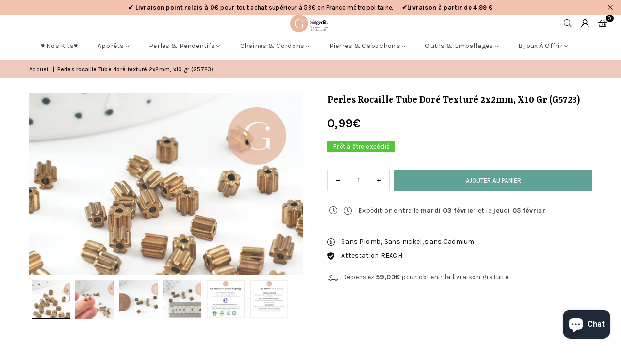

--- FILE ---
content_type: text/html; charset=utf-8
request_url: https://www.gingerlilyperles.fr/products/perles-rocaille-tube-dore-textureperle-07872
body_size: 87368
content:
<!doctype html>
<html class="no-js" lang="fr" ><head>
	
  <script>
  window.generateInvoice = (orderId, orderName) =>
  {
  	var generate_pdf_url = "https://apps.architechpro.com/shopify/public/pdfgenerator/generatepdf";
  
  	var request = new XMLHttpRequest();
  	request.open('POST', generate_pdf_url, true);
  	request.setRequestHeader('Content-Type', 'application/x-www-form-urlencoded; charset=UTF-8');
  
  	request.onload = function() {
  
  		if (request.status === 200) {
  
  			if (orderName) {
  				var filename = orderName + '.pdf';
  			}
  			else {
  				var filename = 'invoice.pdf';
  			}

            if(/iPhone|iPad|iPod/i.test(navigator.userAgent))
            {
                var link = document.createElement('a');
                link.href = "https://apps.architechpro.com/shopify/public/pdfgenerator/pdfview?download=true&file="+encodeURI(request.response);
                link.target = "_top";
  
                document.body.appendChild(link);
  
                link.click();
            }
            else
            {
                if ((navigator.userAgent.indexOf('Firefox') > -1)) {
    				var link = document.createElement('a');
    				link.href = "data:application/pdf;base64, " + encodeURI(request.response);
    				link.target = "_blank";
    				link.download = filename;
    
    				document.body.appendChild(link);
    
    				link.click();
    			}
                else
                {
                    window.openDocument("data:application/pdf;base64, " + encodeURI(request.response));
                }
            }
  		}
  		else {
  			alert("Error! Something went wrong.");
  		}
  	};

    if(/iPhone|iPad|iPod/i.test(navigator.userAgent))
    {
      request.send("shop=" + Shopify.shop + "&id=" + orderId + "&email=null&multiple=null&fromadmin=true&ver=1&apple=true");
    }
    else
    {
      request.send("shop=" + Shopify.shop + "&id=" + orderId + "&email=null&multiple=null&fromadmin=true&ver=1");
    }
  }
  
  window.openDocument = (base64URL) => {
    var win = window.open();
    win.document.write('<iframe src="' + base64URL + '" frameborder="0" style="border:0; top:0px; left:0px; bottom:0px; right:0px; width:100%; height:100%;" allowfullscreen></iframe>');
  }  
</script>
<meta charset="utf-8"><meta http-equiv="X-UA-Compatible" content="IE=edge,chrome=1"><meta name="viewport" content="width=device-width, initial-scale=1.0"><meta name="theme-color" content="#000"><meta name="format-detection" content="telephone=no"><link rel="canonical" href="https://www.gingerlilyperles.fr/products/perles-rocaille-tube-dore-textureperle-07872"><link rel="preconnect" href="https://cdn.shopify.com" crossorigin><link rel="dns-prefetch" href="https://www.gingerlilyperles.fr" crossorigin><link rel="dns-prefetch" href="https://gingerlilyfrance.myshopify.com" crossorigin><link rel="preconnect" href="https://fonts.shopifycdn.com" crossorigin><link rel="shortcut icon" href="//www.gingerlilyperles.fr/cdn/shop/files/GingerLily_-_FB_175px-medium_32x32.png?v=1751920754" type="image/png"><link rel="apple-touch-icon-precomposed" type="image/png" sizes="152x152" href="//www.gingerlilyperles.fr/cdn/shop/files/GingerLily_-_FB_180_x_180_small_684f0f90-9307-4ab7-9b6a-1b87b31aa467_152x.jpg?v=1676932319"><title>Perles rocaille Tube doré texturé 2x2mm, x10 gr (G5723) &ndash; Gingerlily Perles</title><meta name="description" content="De magnifiques perles tube en verre doré. C&#39;est le composant pour bijoux idéal pour confectionner des bijoux colorés et très appréciés. Couleurs mélangées métallisées environ 2~3 mm de long épaisseur de 2mm Trou: 1mm vendu par 10g En manque d&#39;idées ? Jetez un coup d&#39;oeil à nos modèles de colliers à faire soi-même. Ils "><!-- /snippets/social-meta-tags.liquid --> <meta name="keywords" content="Gingerlily Perles, www.gingerlilyperles.fr" /><meta name="author" content="Gingerlily Perles"><meta property="og:site_name" content="Gingerlily Perles"><meta property="og:url" content="https://www.gingerlilyperles.fr/products/perles-rocaille-tube-dore-textureperle-07872"><meta property="og:title" content="Perles rocaille Tube doré texturé 2x2mm, x10 gr (G5723)"><meta property="og:type" content="product"><meta property="og:description" content="De magnifiques perles tube en verre doré. C&#39;est le composant pour bijoux idéal pour confectionner des bijoux colorés et très appréciés. Couleurs mélangées métallisées environ 2~3 mm de long épaisseur de 2mm Trou: 1mm vendu par 10g En manque d&#39;idées ? Jetez un coup d&#39;oeil à nos modèles de colliers à faire soi-même. Ils "><meta property="og:image" content="http://www.gingerlilyperles.fr/cdn/shop/files/Perles-rocaille-Tube-dore-texture-2x2mm-x10-gr-G5723.jpg?v=1750309462"><meta property="og:image:secure_url" content="https://www.gingerlilyperles.fr/cdn/shop/files/Perles-rocaille-Tube-dore-texture-2x2mm-x10-gr-G5723.jpg?v=1750309462"><meta property="og:image:width" content="2000"><meta property="og:image:height" content="1333"><meta property="og:price:amount" content="0,99"><meta property="og:price:currency" content="EUR"><meta name="twitter:card" content="summary_large_image"><meta name="twitter:title" content="Perles rocaille Tube doré texturé 2x2mm, x10 gr (G5723)"><meta name="twitter:description" content="De magnifiques perles tube en verre doré. C&#39;est le composant pour bijoux idéal pour confectionner des bijoux colorés et très appréciés. Couleurs mélangées métallisées environ 2~3 mm de long épaisseur de 2mm Trou: 1mm vendu par 10g En manque d&#39;idées ? Jetez un coup d&#39;oeil à nos modèles de colliers à faire soi-même. Ils ">
<link rel="preload" as="font" href="//www.gingerlilyperles.fr/cdn/fonts/karla/karla_n4.40497e07df527e6a50e58fb17ef1950c72f3e32c.woff2" type="font/woff2" crossorigin><link rel="preload" as="font" href="//www.gingerlilyperles.fr/cdn/fonts/karla/karla_n7.4358a847d4875593d69cfc3f8cc0b44c17b3ed03.woff2" type="font/woff2" crossorigin><link rel="preload" as="font" href="//www.gingerlilyperles.fr/cdn/fonts/yrsa/yrsa_n4.8a035d93f31ab65ef890d6d2dedd1c82db57e676.woff2" type="font/woff2" crossorigin><link rel="preload" as="font" href="//www.gingerlilyperles.fr/cdn/fonts/yrsa/yrsa_n7.df683c3e5e3ea0d24605d2654453908e1a6777ea.woff2" type="font/woff2" crossorigin><link rel="preload" as="font" href="//www.gingerlilyperles.fr/cdn/fonts/lato/lato_n4.c3b93d431f0091c8be23185e15c9d1fee1e971c5.woff2" type="font/woff2" crossorigin><link rel="preload" as="font" href="//www.gingerlilyperles.fr/cdn/fonts/lato/lato_n7.900f219bc7337bc57a7a2151983f0a4a4d9d5dcf.woff2" type="font/woff2" crossorigin><link rel="preload" as="font" href="//www.gingerlilyperles.fr/cdn/shop/t/43/assets/adorn-icons.woff2?v=51276908559411956971767597888" type="font/woff2" crossorigin><style type="text/css">:root{--ft1:Karla,sans-serif;--ft2:Yrsa,serif;--ft3:Lato,sans-serif;--site_gutter:15px;--grid_gutter:30px;--grid_gutter_sm:15px; --input_height:38px;--input_height_sm:32px;--error:#d20000}*,::after,::before{box-sizing:border-box}article,aside,details,figcaption,figure,footer,header,hgroup,main,menu,nav,section,summary{display:block}body,button,input,select,textarea{font-family:-apple-system,BlinkMacSystemFont,"Segoe UI","Roboto","Oxygen","Ubuntu","Cantarell","Helvetica Neue",sans-serif;-webkit-font-smoothing:antialiased;-webkit-text-size-adjust:100%}a{background-color:transparent}a,a:after,a:before{transition:all .3s ease-in-out}b,strong{font-weight:700;}em{font-style:italic}small{font-size:80%}sub,sup{font-size:75%;line-height:0;position:relative;vertical-align:baseline}sup{top:-.5em}sub{bottom:-.25em}img{max-width:100%;border:0}button,input,optgroup,select,textarea{color:inherit;font:inherit;margin:0;outline:0}button[disabled],input[disabled]{cursor:default}[type=button]::-moz-focus-inner,[type=reset]::-moz-focus-inner,[type=submit]::-moz-focus-inner,button::-moz-focus-inner{border-style:none;padding:0}[type=button]:-moz-focusring,[type=reset]:-moz-focusring,[type=submit]:-moz-focusring,button:-moz-focusring{outline:1px dotted ButtonText}input[type=email],input[type=number],input[type=password],input[type=search]{-webkit-appearance:none;-moz-appearance:none}table{width:100%;border-collapse:collapse;border-spacing:0}td,th{padding:0}textarea{overflow:auto;-webkit-appearance:none;-moz-appearance:none}[tabindex='-1']:focus{outline:0}a,img{outline:0!important;border:0}[role=button],a,button,input,label,select,textarea{touch-action:manipulation}.fl,.flex{display:flex}.fl1,.flex-item{flex:1}.clearfix::after{content:'';display:table;clear:both}.clear{clear:both}.icon__fallback-text,.v-hidden{position:absolute!important;overflow:hidden;clip:rect(0 0 0 0);height:1px;width:1px;margin:-1px;padding:0;border:0}.visibility-hidden{visibility:hidden}.js-focus-hidden:focus{outline:0}.no-js:not(html),.no-js .js{display:none}.no-js .no-js:not(html){display:block}.skip-link:focus{clip:auto;width:auto;height:auto;margin:0;color:#111;background-color:#fff;padding:10px;opacity:1;z-index:10000;transition:none}blockquote{background:#f8f8f8;font-weight:600;font-size:15px;font-style:normal;text-align:center;padding:0 30px;margin:0}.rte blockquote{padding:25px;margin-bottom:20px}blockquote p+cite{margin-top:7.5px}blockquote cite{display:block;font-size:13px;font-style:inherit}code,pre{font-family:Consolas,monospace;font-size:1em}pre{overflow:auto}.rte:last-child{margin-bottom:0}.rte .h1,.rte .h2,.rte .h3,.rte .h4,.rte .h5,.rte .h6,.rte h1,.rte h2,.rte h3,.rte h4,.rte h5,.rte h6{margin-top:15px;margin-bottom:7.5px}.rte .h1:first-child,.rte .h2:first-child,.rte .h3:first-child,.rte .h4:first-child,.rte .h5:first-child,.rte .h6:first-child,.rte h1:first-child,.rte h2:first-child,.rte h3:first-child,.rte h4:first-child,.rte h5:first-child,.rte h6:first-child{margin-top:0}.rte li{margin-bottom:4px;list-style:inherit}.rte li:last-child{margin-bottom:0}.rte-setting{margin-bottom:11.11111px}.rte-setting:last-child{margin-bottom:0}p:last-child{margin-bottom:0}li{list-style:none}.fine-print{font-size:1.07692em;font-style:italic;margin:20px 0}.txt--minor{font-size:80%}.txt--emphasis{font-style:italic}.icon{display:inline-block;width:20px;height:20px;vertical-align:middle;fill:currentColor}.no-svg .icon{display:none}svg.icon:not(.icon--full-color) circle,svg.icon:not(.icon--full-color) ellipse,svg.icon:not(.icon--full-color) g,svg.icon:not(.icon--full-color) line,svg.icon:not(.icon--full-color) path,svg.icon:not(.icon--full-color) polygon,svg.icon:not(.icon--full-color) polyline,svg.icon:not(.icon--full-color) rect,symbol.icon:not(.icon--full-color) circle,symbol.icon:not(.icon--full-color) ellipse,symbol.icon:not(.icon--full-color) g,symbol.icon:not(.icon--full-color) line,symbol.icon:not(.icon--full-color) path,symbol.icon:not(.icon--full-color) polygon,symbol.icon:not(.icon--full-color) polyline,symbol.icon:not(.icon--full-color) rect{fill:inherit;stroke:inherit}.no-svg .icon__fallback-text{position:static!important;overflow:inherit;clip:none;height:auto;width:auto;margin:0}ol,ul{margin:0;padding:0}ol{list-style:decimal}.list--inline{padding:0;margin:0}.list--inline li{display:inline-block;margin-bottom:0;vertical-align:middle}.rte img{height:auto}.rte table{table-layout:fixed}.rte ol,.rte ul{margin:20px 0 30px 30px}.rte ol.list--inline,.rte ul.list--inline{margin-left:0}.rte ul{list-style:disc outside}.rte ul ul{list-style:circle outside}.rte ul ul ul{list-style:square outside}.rte a:not(.btn){padding-bottom:1px}.tc .rte ol,.tc .rte ul,.tc.rte ol,.tc.rte ul{margin-left:0;list-style-position:inside}.rte__table-wrapper{max-width:100%;overflow:auto;-webkit-overflow-scrolling:touch}svg:not(:root){overflow:hidden}.video-wrapper{position:relative;overflow:hidden;max-width:100%;padding-bottom:56.25%;height:0;height:auto}.video-wrapper iframe{position:absolute;top:0;left:0;width:100%;height:100%}form{margin:0}legend{border:0;padding:0}button,input[type=submit],label[for]{cursor:pointer}input[type=text]{-webkit-appearance:none;-moz-appearance:none}[type=checkbox]+label,[type=radio]+label{display:inline-block;margin-bottom:0}textarea{min-height:100px}input[type=checkbox],input[type=radio]{margin:0 5px 0 0;vertical-align:middle}select::-ms-expand{display:none}.label--hidden{position:absolute;height:0;width:0;margin-bottom:0;overflow:hidden;clip:rect(1px,1px,1px,1px)}.form-vertical input,.form-vertical select,.form-vertical textarea{display:block;width:100%}.form-vertical [type=checkbox],.form-vertical [type=radio]{display:inline-block;width:auto;margin-right:5px}.form-vertical .btn,.form-vertical [type=submit]{display:inline-block;width:auto}.grid--table{display:table;table-layout:fixed;width:100%}.grid--table>.gitem{float:none;display:table-cell;vertical-align:middle}.is-transitioning{display:block!important;visibility:visible!important}.mr0{margin:0 !important;}.pd0{ padding:0 !important;}.db{display:block}.dbi{display:inline-block}.dn, .hidden,.btn.loading .txt {display:none}.of_hidden {overflow:hidden}.pa {position:absolute}.pr {position:relative}.l0 {left: 0;}.t0 {top: 0;}.fw-300{font-weight:300}.fw-400{font-weight:400}.fw-500{font-weight:500}.fw-600{font-weight:600}b,strong,.fw-700{font-weight:700}em, .em{font-style:italic}.tt-u{text-transform:uppercase}.tt-l{text-transform:lowercase}.tt-c{text-transform:capitalize}.tt-n{text-transform:none}.list-bullet,.list-arrow,.list-square,.order-list{padding:0 0 15px 15px;}.list-bullet li {list-style:disc; padding:4px 0; }.list-bullet ul, .list-circle ul, .list-arrow ul, .order-list li {padding-left:15px;}.list-square li {list-style:square; padding:4px 0; } .list-arrow li {list-style:disclosure-closed; padding:4px 0; }.order-list li {list-style:decimal; padding:4px 0; }.tdn {text-decoration:none!important}.tdu {text-decoration:underline}.imgFt{position:absolute;top:0;left:0;width:100%;height:100%;object-fit:cover; object-position:center; }.imgFl { display:block; width:100%; height:auto; }.imgWrapper { display:block; margin:auto; }.autoHt { height:auto; }.bgImg { background-size:cover; background-repeat:no-repeat; background-position:center; }.grid-sizer{width:25%; position:absolute}.w_auto {width:auto!important}.h_auto{height:auto}.w_100{width:100%!important}.h_100{height:100%!important}.pd10 {padding:10px;}.grid{display:flex;flex-wrap:wrap;list-style:none;margin:0 -7.5px }.gitem{flex:0 0 auto;padding-left:7.5px;padding-right:7.5px;width:100%}.col-1,.rwcols-1 .gitem, .wd100{width:100%}.col-2,.rwcols-2 .gitem,.wd50{width:50%}.col-3,.rwcols-3 .gitem,.wd33{width:33.33333%}.col-4,.rwcols-4 .gitem,.wd25{width:25%}.col-5,.rwcols-5 .gitem,.wd20{width:20%}.col-6,.rwcols-6 .gitem,.wd16{width:16.66667%}.col-7,.rwcols-7 .gitem,.wd14{width:14.28571%}.col-8,.rwcols-8 .gitem,.wd12{width:12.5%}.col-9,.rwcols-9 .gitem,.wd11{width:11.11111%}.col-10,.rwcols-10 .gitem,.wd10{width:10%}.wd30{width:30%}.wd37{width:37.5%}.wd40{width:40%}.wd60{width:60%}.wd62{width:62.5%}.wd66{width:66.66667%}.wd70{width:70%}.wd75{width:75%}.wd80{width:80%}.wd83{width:83.33333%}.wd87{width:87.5%}.wd90{width:90%}.wd100{width:100%}.show{display:block!important}.hide{display:none!important}.grid-products{margin:0 -0.0px}.grid-products .gitem{padding-left:0.0px;padding-right:0.0px}.f-row{flex-direction:row}.f-col{flex-direction:column}.f-wrap{flex-wrap:wrap}.f-nowrap{flex-wrap:nowrap}.f-jcs{justify-content:flex-start}.f-jce{justify-content:flex-end}.f-jcc{justify-content:center}.f-jcsb{justify-content:space-between}.f-jcsa{justify-content:space-around}.f-jcse{justify-content:space-evenly}.f-ais{align-items:flex-start}.f-aie{align-items:flex-end}.f-aic{align-items:center}.f-aib{align-items:baseline}.f-aist{align-items:stretch}.f-acs{align-content:flex-start}.f-ace{align-content:flex-end}.f-acc{align-content:center}.f-acsb{align-content:space-between}.f-acsa{align-content:space-around}.f-acst{align-content:stretch}.f-asa{align-self:auto}.f-ass{align-self:flex-start}.f-ase{align-self:flex-end}.f-asc{align-self:center}.f-asb{align-self:baseline}.f-asst{align-self:stretch}.order0{order:0}.order1{order:1}.order2{order:2}.order3{order:3}.tl{text-align:left!important}.tc{text-align:center!important}.tr{text-align:right!important}.m_auto{margin-left:auto;margin-right:auto}.ml_auto{margin-left:auto}.mr_auto{margin-right:auto}.m0{margin:0!important}.mt0{margin-top:0!important}.ml0{margin-left:0!important}.mr0{margin-right:0!important}.mb0{margin-bottom:0!important}.ml5{margin-left:5px}.mt5{margin-top:5px}.mr5{margin-right:5px}.mb5{margin-bottom:5px}.ml10{margin-left:10px}.mt10{margin-top:10px}.mr10{margin-right:10px}.mb10{margin-bottom:10px}.ml15{margin-left:15px}.mt15{margin-top:15px}.mr15{margin-right:15px}.mb15{margin-bottom:15px}.ml20{margin-left:20px}.mt20{margin-top:20px!important}.mr20{margin-right:20px}.mb20{margin-bottom:20px}.ml25{margin-left:25px}.mt25{margin-top:25px}.mr25{margin-right:25px}.mb25{margin-bottom:25px}.ml30{margin-left:30px}.mt30{margin-top:30px}.mr30{margin-right:30px}.mb30{margin-bottom:30px}.mb35{margin-bottom:35px}.mb40{margin-bottom:40px}.mb45{margin-bottom:45px}.mb50{margin-bottom:50px}@media (min-width:768px){.col-md-1{width:100%}.col-md-2,.rwcols-md-2 .gitem,.wd50-md{width:50%}.col-md-3,.rwcols-md-3 .gitem,.wd33-md{width:33.33333%}.col-md-4,.rwcols-md-4 .gitem,.wd25-md{width:25%}.col-md-5,.rwcols-md-5 .gitem,.wd20-md{width:20%}.col-md-6,.rwcols-md-6 .gitem,.wd16-md{width:16.66667%}.col-md-7,.rwcols-md-7 .gitem,.wd14-md{width:14.28571%}.col-md-8,.rwcols-md-8 .gitem,.wd12-md{width:12.5%}.col-md-9,.rwcols-md-9 .gitem,.wd11-md{width:11.11111%}.col-md-10,.rwcols-md-10 .gitem,.wd10-md{width:10%}.wd30-md{width:30%}.wd37-md{width:37.5%}.wd40-md{width:40%}.wd60-md{width:60%}.wd62-md{width:62.5%}.wd66-md{width:66.66667%}.wd70-md{width:70%}.wd75-md{width:75%}.wd80-md{width:80%}.wd83-md{width:83.33333%}.wd87-md{width:87.5%}.wd90-md{width:90%}.tl-md{text-align:left!important}.tc-md{text-align:center!important}.tr-md{text-align:right!important}.f-row-md{flex-direction:row}.f-col-md{flex-direction:column}.f-wrap-md{flex-wrap:wrap}.f-nowrap-md{flex-wrap:nowrap}.f-jcs-md{justify-content:flex-start}.f-jce-md{justify-content:flex-end}.f-jcc-md{justify-content:center}.f-jcsb-md{justify-content:space-between}.f-jcsa-md{justify-content:space-around}.f-jcse-md{justify-content:space-evenly}.f-ais-md{align-items:flex-start}.f-aie-md{align-items:flex-end}.f-aic-md{align-items:center}.f-aib-md{align-items:baseline}.f-aist-md{align-items:stretch}.f-acs-md{align-content:flex-start}.f-ace-md{align-content:flex-end}.f-acc-md{align-content:center}.f-acsb-md{align-content:space-between}.f-acsa-md{align-content:space-around}.f-acst-md{align-content:stretch}.f-asa-md{align-self:auto}.f-ass-md{align-self:flex-start}.f-ase-md{align-self:flex-end}.f-asc-md{align-self:center}.f-asb-md{align-self:baseline}.f-asst-md{align-self:stretch}.mb0-md{margin-bottom:0}.mb5-md{margin-bottom:5px}.mb10-md{margin-bottom:10px}.mb15-md{margin-bottom:15px}.mb20-md{margin-bottom:20px}.mb25-md{margin-bottom:25px}.mb30-md{margin-bottom:30px}.mb35-md{margin-bottom:35px}.mb40-md{margin-bottom:40px}.mb45-md{margin-bottom:45px}.mb50-md{margin-bottom:50px}}@media (min-width:1025px){.grid{margin:0 -15px }.gitem{padding-left:15px;padding-right:15px }.col-lg-1{width:100%}.col-lg-2,.rwcols-lg-2 .gitem,.wd50-lg{width:50%}.col-lg-3,.rwcols-lg-3 .gitem,.wd33-lg{width:33.33333%}.col-lg-4,.rwcols-lg-4 .gitem,.wd25-lg{width:25%}.col-lg-5,.rwcols-lg-5 .gitem,.wd20-lg{width:20%}.col-lg-6,.rwcols-lg-6 .gitem,.wd16-lg{width:16.66667%}.col-lg-7,.rwcols-lg-7 .gitem,.wd14-lg{width:14.28571%}.col-lg-8,.rwcols-lg-8 .gitem,.wd12-lg{width:12.5%}.col-lg-9,.rwcols-lg-9 .gitem,.wd11-lg{width:11.11111%}.col-lg-10,.rwcols-lg-10 .gitem,.wd10-lg{width:10%}.wd30-lg{width:30%}.wd37-lg{width:37.5%}.wd40-lg{width:40%}.wd60-lg{width:60%}.wd62-lg{width:62.5%}.wd66-lg{width:66.66667%}.wd70-lg{width:70%}.wd75-lg{width:75%}.wd80-lg{width:80%}.wd83-lg{width:83.33333%}.wd87-lg{width:87.5%}.wd90-lg{width:90%}.show-lg{display:block!important}.hide-lg{display:none!important}.f-row-lg{flex-direction:row}.f-col-lg{flex-direction:column}.f-wrap-lg{flex-wrap:wrap}.f-nowrap-lg{flex-wrap:nowrap}.tl-lg {text-align:left!important}.tc-lg {text-align:center!important}.tr-lg {text-align:right!important}.grid-products{margin:0 -15.0px}.grid-products .gitem{padding-left:15.0px;padding-right:15.0px}}@media (min-width:1280px){.col-xl-1{width:100%}.col-xl-2,.rwcols-xl-2 .gitem,.wd50-xl{width:50%}.col-xl-3,.rwcols-xl-3 .gitem,.wd33-xl{width:33.33333%}.col-xl-4,.rwcols-xl-4 .gitem,.wd25-xl{width:25%}.col-xl-5,.rwcols-xl-5 .gitem,.wd20-xl{width:20%}.col-xl-6,.rwcols-xl-6 .gitem,.wd16-xl{width:16.66667%}.col-xl-7,.rwcols-xl-7 .gitem,.wd14-xl{width:14.28571%}.col-xl-8,.rwcols-xl-8 .gitem,.wd12-xl{width:12.5%}.col-xl-9,.rwcols-xl-9 .gitem,.wd11-xl{width:11.11111%}.col-xl-10,.rwcols-xl-10 .gitem,.wd10-xl{width:10%}.wd30-xl{width:30%}.wd37-xl{width:37.5%}.wd40-xl{width:40%}.wd60-xl{width:60%}.wd62-xl{width:62.5%}.wd66-xl{width:66.66667%}.wd70-xl{width:70%}.wd75-xl{width:75%}.wd80-xl{width:80%}.wd83-xl{width:83.33333%}.wd87-xl{width:87.5%}.wd90-xl{width:90%}.show-xl{display:block!important}.hide-xl{display:none!important}.f-wrap-xl{flex-wrap:wrap}.f-col-xl{flex-direction:column}.tl-xl {text-align:left!important}.tc-xl {text-align:center!important}.tr-xl {text-align:right!important}}@media only screen and (min-width:768px) and (max-width:1024px){.show-md{display:block!important}.hide-md{display:none!important}}@media only screen and (max-width:767px){.show-sm{display:block!important}.hide-sm{display:none!important}}@font-face{font-family:Adorn-Icons;src:url("//www.gingerlilyperles.fr/cdn/shop/t/43/assets/adorn-icons.woff2?v=51276908559411956971767597888") format('woff2'),url("//www.gingerlilyperles.fr/cdn/shop/t/43/assets/adorn-icons.woff?v=74340402737950993131767597887") format('woff');font-weight:400;font-style:normal;font-display:swap}.at{font:normal normal normal 15px/1 Adorn-Icons;speak:none;text-transform:none;display:inline-block;vertical-align:middle;text-rendering:auto;-webkit-font-smoothing:antialiased;-moz-osx-font-smoothing:grayscale}@font-face {font-family: Karla;font-weight: 300;font-style: normal;font-display: swap;src: url("//www.gingerlilyperles.fr/cdn/fonts/karla/karla_n3.f7dc1a43fe7705188329bd9a5b672565b62caa55.woff2") format("woff2"), url("//www.gingerlilyperles.fr/cdn/fonts/karla/karla_n3.f54b0d52b91dc25f449929e75e47b6984ea8b078.woff") format("woff");}@font-face {font-family: Karla;font-weight: 400;font-style: normal;font-display: swap;src: url("//www.gingerlilyperles.fr/cdn/fonts/karla/karla_n4.40497e07df527e6a50e58fb17ef1950c72f3e32c.woff2") format("woff2"), url("//www.gingerlilyperles.fr/cdn/fonts/karla/karla_n4.e9f6f9de321061073c6bfe03c28976ba8ce6ee18.woff") format("woff");}@font-face {font-family: Karla;font-weight: 500;font-style: normal;font-display: swap;src: url("//www.gingerlilyperles.fr/cdn/fonts/karla/karla_n5.0f2c50ba88af8c39d2756f2fc9dfccf18f808828.woff2") format("woff2"), url("//www.gingerlilyperles.fr/cdn/fonts/karla/karla_n5.88d3e57f788ee4a41fa11fc99b9881ce077acdc2.woff") format("woff");}@font-face {font-family: Karla;font-weight: 600;font-style: normal;font-display: swap;src: url("//www.gingerlilyperles.fr/cdn/fonts/karla/karla_n6.11d2ca9baa9358585c001bdea96cf4efec1c541a.woff2") format("woff2"), url("//www.gingerlilyperles.fr/cdn/fonts/karla/karla_n6.f61bdbc760ad3ce235abbf92fc104026b8312806.woff") format("woff");}@font-face {font-family: Karla;font-weight: 700;font-style: normal;font-display: swap;src: url("//www.gingerlilyperles.fr/cdn/fonts/karla/karla_n7.4358a847d4875593d69cfc3f8cc0b44c17b3ed03.woff2") format("woff2"), url("//www.gingerlilyperles.fr/cdn/fonts/karla/karla_n7.96e322f6d76ce794f25fa29e55d6997c3fb656b6.woff") format("woff");}@font-face {font-family: Yrsa;font-weight: 300;font-style: normal;font-display: swap;src: url("//www.gingerlilyperles.fr/cdn/fonts/yrsa/yrsa_n3.cacf03d1b64f4989789f9ff08c63f0838dde29ee.woff2") format("woff2"), url("//www.gingerlilyperles.fr/cdn/fonts/yrsa/yrsa_n3.23a08db36d81bc530bbe52ffa99914755046aa62.woff") format("woff");}@font-face {font-family: Yrsa;font-weight: 400;font-style: normal;font-display: swap;src: url("//www.gingerlilyperles.fr/cdn/fonts/yrsa/yrsa_n4.8a035d93f31ab65ef890d6d2dedd1c82db57e676.woff2") format("woff2"), url("//www.gingerlilyperles.fr/cdn/fonts/yrsa/yrsa_n4.d2d30a439f80b666c7c4e464d6c72b5987e5ff0f.woff") format("woff");}@font-face {font-family: Yrsa;font-weight: 500;font-style: normal;font-display: swap;src: url("//www.gingerlilyperles.fr/cdn/fonts/yrsa/yrsa_n5.b1cee355eae0d66d508fe3d476a183d0dfcc731b.woff2") format("woff2"), url("//www.gingerlilyperles.fr/cdn/fonts/yrsa/yrsa_n5.3214bb01649d8789edb49e0e8efd6374cf4958a0.woff") format("woff");}@font-face {font-family: Yrsa;font-weight: 600;font-style: normal;font-display: swap;src: url("//www.gingerlilyperles.fr/cdn/fonts/yrsa/yrsa_n6.6eb3de22106ce4bdbf7daf4a12c72d7822a67fa5.woff2") format("woff2"), url("//www.gingerlilyperles.fr/cdn/fonts/yrsa/yrsa_n6.393880a031c25efd9a59ed7367928b84c5a786cc.woff") format("woff");}@font-face {font-family: Yrsa;font-weight: 700;font-style: normal;font-display: swap;src: url("//www.gingerlilyperles.fr/cdn/fonts/yrsa/yrsa_n7.df683c3e5e3ea0d24605d2654453908e1a6777ea.woff2") format("woff2"), url("//www.gingerlilyperles.fr/cdn/fonts/yrsa/yrsa_n7.b7a7510dfa19f86aa0483d771d87db0c8afc5742.woff") format("woff");}@font-face {font-family: Lato;font-weight: 300;font-style: normal;font-display: swap;src: url("//www.gingerlilyperles.fr/cdn/fonts/lato/lato_n3.a7080ececf6191f1dd5b0cb021691ca9b855c876.woff2") format("woff2"), url("//www.gingerlilyperles.fr/cdn/fonts/lato/lato_n3.61e34b2ff7341f66543eb08e8c47eef9e1cde558.woff") format("woff");}@font-face {font-family: Lato;font-weight: 400;font-style: normal;font-display: swap;src: url("//www.gingerlilyperles.fr/cdn/fonts/lato/lato_n4.c3b93d431f0091c8be23185e15c9d1fee1e971c5.woff2") format("woff2"), url("//www.gingerlilyperles.fr/cdn/fonts/lato/lato_n4.d5c00c781efb195594fd2fd4ad04f7882949e327.woff") format("woff");}@font-face {font-family: Lato;font-weight: 500;font-style: normal;font-display: swap;src: url("//www.gingerlilyperles.fr/cdn/fonts/lato/lato_n5.b2fec044fbe05725e71d90882e5f3b21dae2efbd.woff2") format("woff2"), url("//www.gingerlilyperles.fr/cdn/fonts/lato/lato_n5.f25a9a5c73ff9372e69074488f99e8ac702b5447.woff") format("woff");}@font-face {font-family: Lato;font-weight: 600;font-style: normal;font-display: swap;src: url("//www.gingerlilyperles.fr/cdn/fonts/lato/lato_n6.38d0e3b23b74a60f769c51d1df73fac96c580d59.woff2") format("woff2"), url("//www.gingerlilyperles.fr/cdn/fonts/lato/lato_n6.3365366161bdcc36a3f97cfbb23954d8c4bf4079.woff") format("woff");}@font-face {font-family: Lato;font-weight: 700;font-style: normal;font-display: swap;src: url("//www.gingerlilyperles.fr/cdn/fonts/lato/lato_n7.900f219bc7337bc57a7a2151983f0a4a4d9d5dcf.woff2") format("woff2"), url("//www.gingerlilyperles.fr/cdn/fonts/lato/lato_n7.a55c60751adcc35be7c4f8a0313f9698598612ee.woff") format("woff");}.page-width { margin:0 auto; padding-left:15px; padding-right:15px; max-width:1400px; }.fullwidth, .breadcrumbs.fullwidth { max-width:100%; padding-left:10px; padding-right:10px; }.template-product .fullwidth.npd .product-single__meta{ padding: 0 20px;}@media only screen and (min-width:766px) { .page-width { padding-left:20px; padding-right:20px; }.fullwidth, .breadcrumbs.fullwidth { padding-left:15px; padding-right:15px; }.template-product .fullwidth.npd:not(.style6) .product-single__meta{ padding-right:30px}}@media only screen and (min-width:1280px){.fullwidth, .breadcrumbs.fullwidth { padding-left:55px; padding-right:55px; }.template-product .fullwidth.npd:not(.style6) .product-single__meta{ padding-right:55px;}}.fullwidth.npd { padding-left:0; padding-right:0; }.fs10 { font-size:10px;}.fs12 { font-size:12px;}.fs14 { font-size:14px;}.fs16 { font-size:16px;}.fs18 { font-size:18px;}.fs20 { font-size:20px;}.fs22 { font-size:22px;}.fs24 { font-size:24px;}.fs26 { font-size:26px;}.fs28 { font-size:28px;}.fs30 { font-size:30px;}</style><link rel="stylesheet" href="//www.gingerlilyperles.fr/cdn/shop/t/43/assets/theme.css?v=90351909259945949071767597973" type="text/css" media="all">    <script src="//www.gingerlilyperles.fr/cdn/shop/t/43/assets/lazysizes.js?v=103082535952790022801767597905" async></script>  <script src="//www.gingerlilyperles.fr/cdn/shop/t/43/assets/jquery.min.js?v=115860211936397945481767597902"defer="defer"></script><script>var theme = {strings:{showMore:"Voir plus",showLess:"Afficher moins"},mlcurrency:false,moneyFormat:"{{amount_with_comma_separator}}€",shopCurrency:"EUR",autoCurrencies:true,CurrencyFormat:'money_format',ajax_cart:true,fixedHeader:true,animation:false,animationMobile:true,searchresult:"Voir tous les résultats",wlAvailable:"Disponible dans la liste de souhaits",rtl:false,};document.documentElement.className = document.documentElement.className.replace('no-js', 'js');        var alpha = "Abcdefghijklmnopqrstuvwxyz".split(""), thm = alpha[0]+alpha[21]+alpha[14]+alpha[13]+alpha[4], shpeml = 'contact@gingerlily.fr', dmn = window.location.hostname;        window.lazySizesConfig = window.lazySizesConfig || {};window.lazySizesConfig.loadMode = 1;      window.lazySizesConfig.loadHidden = false;        window.shopUrl = 'https://www.gingerlilyperles.fr';      window.routes = {        cart_add_url: '/cart/add',        cart_change_url: '/cart/change',        cart_update_url: '/cart/update',        cart_url: '/cart',        predictive_search_url: '/search/suggest'      };      window.cartStrings = {        error: `Erreur`,        quantityError: `Vous pouvez seulement ajouter  à votre panier`      };      window.variantStrings = {addToCart: `Ajouter au panier`,preOrder: `Pré-commander`,soldOut: `Épuisé`,unavailable: `Non disponible`,unavailable_with_option: `Translation missing: fr.products.product.value_unavailable`,};</script><script src="//www.gingerlilyperles.fr/cdn/shop/t/43/assets/vendor.js?v=175121317203878727231767597943" defer="defer"></script>  
  <script>window.performance && window.performance.mark && window.performance.mark('shopify.content_for_header.start');</script><meta name="google-site-verification" content="h8iV6pkj_J2pejrRmb9a4NsffBfS361RjkHBQludRNg">
<meta id="shopify-digital-wallet" name="shopify-digital-wallet" content="/28853764180/digital_wallets/dialog">
<meta name="shopify-checkout-api-token" content="424c62dfdfa778b09bb86d8ab4c0b6fd">
<meta id="in-context-paypal-metadata" data-shop-id="28853764180" data-venmo-supported="false" data-environment="production" data-locale="fr_FR" data-paypal-v4="true" data-currency="EUR">
<link rel="alternate" hreflang="x-default" href="https://www.gingerlilyperles.fr/products/perles-rocaille-tube-dore-textureperle-07872">
<link rel="alternate" hreflang="fr" href="https://www.gingerlilyperles.fr/products/perles-rocaille-tube-dore-textureperle-07872">
<link rel="alternate" hreflang="es" href="https://www.gingerlilyperles.fr/es/products/perles-rocaille-tube-dore-textureperle-07872">
<link rel="alternate" hreflang="en" href="https://www.gingerlilyperles.fr/en/products/perles-rocaille-tube-dore-textureperle-07872">
<link rel="alternate" hreflang="en-US" href="https://www.gingerlilybeads.com/products/perles-rocaille-tube-dore-textureperle-07872">
<link rel="alternate" hreflang="es-US" href="https://www.gingerlilybeads.com/es/products/perles-rocaille-tube-dore-textureperle-07872">
<link rel="alternate" hreflang="es-AI" href="https://www.gingerlily.es/products/perles-rocaille-tube-dore-textureperle-07872">
<link rel="alternate" hreflang="en-AI" href="https://www.gingerlily.es/en/products/perles-rocaille-tube-dore-textureperle-07872">
<link rel="alternate" hreflang="es-AG" href="https://www.gingerlily.es/products/perles-rocaille-tube-dore-textureperle-07872">
<link rel="alternate" hreflang="en-AG" href="https://www.gingerlily.es/en/products/perles-rocaille-tube-dore-textureperle-07872">
<link rel="alternate" hreflang="es-AW" href="https://www.gingerlily.es/products/perles-rocaille-tube-dore-textureperle-07872">
<link rel="alternate" hreflang="en-AW" href="https://www.gingerlily.es/en/products/perles-rocaille-tube-dore-textureperle-07872">
<link rel="alternate" hreflang="es-BS" href="https://www.gingerlily.es/products/perles-rocaille-tube-dore-textureperle-07872">
<link rel="alternate" hreflang="en-BS" href="https://www.gingerlily.es/en/products/perles-rocaille-tube-dore-textureperle-07872">
<link rel="alternate" hreflang="es-BB" href="https://www.gingerlily.es/products/perles-rocaille-tube-dore-textureperle-07872">
<link rel="alternate" hreflang="en-BB" href="https://www.gingerlily.es/en/products/perles-rocaille-tube-dore-textureperle-07872">
<link rel="alternate" hreflang="es-BZ" href="https://www.gingerlily.es/products/perles-rocaille-tube-dore-textureperle-07872">
<link rel="alternate" hreflang="en-BZ" href="https://www.gingerlily.es/en/products/perles-rocaille-tube-dore-textureperle-07872">
<link rel="alternate" hreflang="es-BM" href="https://www.gingerlily.es/products/perles-rocaille-tube-dore-textureperle-07872">
<link rel="alternate" hreflang="en-BM" href="https://www.gingerlily.es/en/products/perles-rocaille-tube-dore-textureperle-07872">
<link rel="alternate" hreflang="es-CR" href="https://www.gingerlily.es/products/perles-rocaille-tube-dore-textureperle-07872">
<link rel="alternate" hreflang="en-CR" href="https://www.gingerlily.es/en/products/perles-rocaille-tube-dore-textureperle-07872">
<link rel="alternate" hreflang="es-CW" href="https://www.gingerlily.es/products/perles-rocaille-tube-dore-textureperle-07872">
<link rel="alternate" hreflang="en-CW" href="https://www.gingerlily.es/en/products/perles-rocaille-tube-dore-textureperle-07872">
<link rel="alternate" hreflang="es-DM" href="https://www.gingerlily.es/products/perles-rocaille-tube-dore-textureperle-07872">
<link rel="alternate" hreflang="en-DM" href="https://www.gingerlily.es/en/products/perles-rocaille-tube-dore-textureperle-07872">
<link rel="alternate" hreflang="es-SV" href="https://www.gingerlily.es/products/perles-rocaille-tube-dore-textureperle-07872">
<link rel="alternate" hreflang="en-SV" href="https://www.gingerlily.es/en/products/perles-rocaille-tube-dore-textureperle-07872">
<link rel="alternate" hreflang="es-GD" href="https://www.gingerlily.es/products/perles-rocaille-tube-dore-textureperle-07872">
<link rel="alternate" hreflang="en-GD" href="https://www.gingerlily.es/en/products/perles-rocaille-tube-dore-textureperle-07872">
<link rel="alternate" hreflang="es-GT" href="https://www.gingerlily.es/products/perles-rocaille-tube-dore-textureperle-07872">
<link rel="alternate" hreflang="en-GT" href="https://www.gingerlily.es/en/products/perles-rocaille-tube-dore-textureperle-07872">
<link rel="alternate" hreflang="es-HT" href="https://www.gingerlily.es/products/perles-rocaille-tube-dore-textureperle-07872">
<link rel="alternate" hreflang="en-HT" href="https://www.gingerlily.es/en/products/perles-rocaille-tube-dore-textureperle-07872">
<link rel="alternate" hreflang="es-HN" href="https://www.gingerlily.es/products/perles-rocaille-tube-dore-textureperle-07872">
<link rel="alternate" hreflang="en-HN" href="https://www.gingerlily.es/en/products/perles-rocaille-tube-dore-textureperle-07872">
<link rel="alternate" hreflang="es-KY" href="https://www.gingerlily.es/products/perles-rocaille-tube-dore-textureperle-07872">
<link rel="alternate" hreflang="en-KY" href="https://www.gingerlily.es/en/products/perles-rocaille-tube-dore-textureperle-07872">
<link rel="alternate" hreflang="es-UM" href="https://www.gingerlily.es/products/perles-rocaille-tube-dore-textureperle-07872">
<link rel="alternate" hreflang="en-UM" href="https://www.gingerlily.es/en/products/perles-rocaille-tube-dore-textureperle-07872">
<link rel="alternate" hreflang="es-TC" href="https://www.gingerlily.es/products/perles-rocaille-tube-dore-textureperle-07872">
<link rel="alternate" hreflang="en-TC" href="https://www.gingerlily.es/en/products/perles-rocaille-tube-dore-textureperle-07872">
<link rel="alternate" hreflang="es-VG" href="https://www.gingerlily.es/products/perles-rocaille-tube-dore-textureperle-07872">
<link rel="alternate" hreflang="en-VG" href="https://www.gingerlily.es/en/products/perles-rocaille-tube-dore-textureperle-07872">
<link rel="alternate" hreflang="es-JM" href="https://www.gingerlily.es/products/perles-rocaille-tube-dore-textureperle-07872">
<link rel="alternate" hreflang="en-JM" href="https://www.gingerlily.es/en/products/perles-rocaille-tube-dore-textureperle-07872">
<link rel="alternate" hreflang="es-MQ" href="https://www.gingerlily.es/products/perles-rocaille-tube-dore-textureperle-07872">
<link rel="alternate" hreflang="en-MQ" href="https://www.gingerlily.es/en/products/perles-rocaille-tube-dore-textureperle-07872">
<link rel="alternate" hreflang="es-MS" href="https://www.gingerlily.es/products/perles-rocaille-tube-dore-textureperle-07872">
<link rel="alternate" hreflang="en-MS" href="https://www.gingerlily.es/en/products/perles-rocaille-tube-dore-textureperle-07872">
<link rel="alternate" hreflang="es-NI" href="https://www.gingerlily.es/products/perles-rocaille-tube-dore-textureperle-07872">
<link rel="alternate" hreflang="en-NI" href="https://www.gingerlily.es/en/products/perles-rocaille-tube-dore-textureperle-07872">
<link rel="alternate" hreflang="es-PA" href="https://www.gingerlily.es/products/perles-rocaille-tube-dore-textureperle-07872">
<link rel="alternate" hreflang="en-PA" href="https://www.gingerlily.es/en/products/perles-rocaille-tube-dore-textureperle-07872">
<link rel="alternate" hreflang="es-DO" href="https://www.gingerlily.es/products/perles-rocaille-tube-dore-textureperle-07872">
<link rel="alternate" hreflang="en-DO" href="https://www.gingerlily.es/en/products/perles-rocaille-tube-dore-textureperle-07872">
<link rel="alternate" hreflang="es-KN" href="https://www.gingerlily.es/products/perles-rocaille-tube-dore-textureperle-07872">
<link rel="alternate" hreflang="en-KN" href="https://www.gingerlily.es/en/products/perles-rocaille-tube-dore-textureperle-07872">
<link rel="alternate" hreflang="es-SX" href="https://www.gingerlily.es/products/perles-rocaille-tube-dore-textureperle-07872">
<link rel="alternate" hreflang="en-SX" href="https://www.gingerlily.es/en/products/perles-rocaille-tube-dore-textureperle-07872">
<link rel="alternate" hreflang="es-VC" href="https://www.gingerlily.es/products/perles-rocaille-tube-dore-textureperle-07872">
<link rel="alternate" hreflang="en-VC" href="https://www.gingerlily.es/en/products/perles-rocaille-tube-dore-textureperle-07872">
<link rel="alternate" hreflang="es-LC" href="https://www.gingerlily.es/products/perles-rocaille-tube-dore-textureperle-07872">
<link rel="alternate" hreflang="en-LC" href="https://www.gingerlily.es/en/products/perles-rocaille-tube-dore-textureperle-07872">
<link rel="alternate" hreflang="es-TT" href="https://www.gingerlily.es/products/perles-rocaille-tube-dore-textureperle-07872">
<link rel="alternate" hreflang="en-TT" href="https://www.gingerlily.es/en/products/perles-rocaille-tube-dore-textureperle-07872">
<link rel="alternate" hreflang="es-ES" href="https://www.gingerlily.es/products/perles-rocaille-tube-dore-textureperle-07872">
<link rel="alternate" hreflang="en-ES" href="https://www.gingerlily.es/en/products/perles-rocaille-tube-dore-textureperle-07872">
<link rel="alternate" hreflang="es-AR" href="https://www.gingerlily.es/products/perles-rocaille-tube-dore-textureperle-07872">
<link rel="alternate" hreflang="en-AR" href="https://www.gingerlily.es/en/products/perles-rocaille-tube-dore-textureperle-07872">
<link rel="alternate" hreflang="es-BO" href="https://www.gingerlily.es/products/perles-rocaille-tube-dore-textureperle-07872">
<link rel="alternate" hreflang="en-BO" href="https://www.gingerlily.es/en/products/perles-rocaille-tube-dore-textureperle-07872">
<link rel="alternate" hreflang="es-BR" href="https://www.gingerlily.es/products/perles-rocaille-tube-dore-textureperle-07872">
<link rel="alternate" hreflang="en-BR" href="https://www.gingerlily.es/en/products/perles-rocaille-tube-dore-textureperle-07872">
<link rel="alternate" hreflang="es-CL" href="https://www.gingerlily.es/products/perles-rocaille-tube-dore-textureperle-07872">
<link rel="alternate" hreflang="en-CL" href="https://www.gingerlily.es/en/products/perles-rocaille-tube-dore-textureperle-07872">
<link rel="alternate" hreflang="es-CO" href="https://www.gingerlily.es/products/perles-rocaille-tube-dore-textureperle-07872">
<link rel="alternate" hreflang="en-CO" href="https://www.gingerlily.es/en/products/perles-rocaille-tube-dore-textureperle-07872">
<link rel="alternate" hreflang="es-EC" href="https://www.gingerlily.es/products/perles-rocaille-tube-dore-textureperle-07872">
<link rel="alternate" hreflang="en-EC" href="https://www.gingerlily.es/en/products/perles-rocaille-tube-dore-textureperle-07872">
<link rel="alternate" hreflang="es-GY" href="https://www.gingerlily.es/products/perles-rocaille-tube-dore-textureperle-07872">
<link rel="alternate" hreflang="en-GY" href="https://www.gingerlily.es/en/products/perles-rocaille-tube-dore-textureperle-07872">
<link rel="alternate" hreflang="es-GF" href="https://www.gingerlily.es/products/perles-rocaille-tube-dore-textureperle-07872">
<link rel="alternate" hreflang="en-GF" href="https://www.gingerlily.es/en/products/perles-rocaille-tube-dore-textureperle-07872">
<link rel="alternate" hreflang="es-FK" href="https://www.gingerlily.es/products/perles-rocaille-tube-dore-textureperle-07872">
<link rel="alternate" hreflang="en-FK" href="https://www.gingerlily.es/en/products/perles-rocaille-tube-dore-textureperle-07872">
<link rel="alternate" hreflang="es-PY" href="https://www.gingerlily.es/products/perles-rocaille-tube-dore-textureperle-07872">
<link rel="alternate" hreflang="en-PY" href="https://www.gingerlily.es/en/products/perles-rocaille-tube-dore-textureperle-07872">
<link rel="alternate" hreflang="es-BQ" href="https://www.gingerlily.es/products/perles-rocaille-tube-dore-textureperle-07872">
<link rel="alternate" hreflang="en-BQ" href="https://www.gingerlily.es/en/products/perles-rocaille-tube-dore-textureperle-07872">
<link rel="alternate" hreflang="es-PE" href="https://www.gingerlily.es/products/perles-rocaille-tube-dore-textureperle-07872">
<link rel="alternate" hreflang="en-PE" href="https://www.gingerlily.es/en/products/perles-rocaille-tube-dore-textureperle-07872">
<link rel="alternate" hreflang="es-SR" href="https://www.gingerlily.es/products/perles-rocaille-tube-dore-textureperle-07872">
<link rel="alternate" hreflang="en-SR" href="https://www.gingerlily.es/en/products/perles-rocaille-tube-dore-textureperle-07872">
<link rel="alternate" hreflang="es-UY" href="https://www.gingerlily.es/products/perles-rocaille-tube-dore-textureperle-07872">
<link rel="alternate" hreflang="en-UY" href="https://www.gingerlily.es/en/products/perles-rocaille-tube-dore-textureperle-07872">
<link rel="alternate" hreflang="es-VE" href="https://www.gingerlily.es/products/perles-rocaille-tube-dore-textureperle-07872">
<link rel="alternate" hreflang="en-VE" href="https://www.gingerlily.es/en/products/perles-rocaille-tube-dore-textureperle-07872">
<link rel="alternate" type="application/json+oembed" href="https://www.gingerlilyperles.fr/products/perles-rocaille-tube-dore-textureperle-07872.oembed">
<script async="async" src="/checkouts/internal/preloads.js?locale=fr-FR"></script>
<link rel="preconnect" href="https://shop.app" crossorigin="anonymous">
<script async="async" src="https://shop.app/checkouts/internal/preloads.js?locale=fr-FR&shop_id=28853764180" crossorigin="anonymous"></script>
<script id="apple-pay-shop-capabilities" type="application/json">{"shopId":28853764180,"countryCode":"FR","currencyCode":"EUR","merchantCapabilities":["supports3DS"],"merchantId":"gid:\/\/shopify\/Shop\/28853764180","merchantName":"Gingerlily Perles","requiredBillingContactFields":["postalAddress","email","phone"],"requiredShippingContactFields":["postalAddress","email","phone"],"shippingType":"shipping","supportedNetworks":["visa","masterCard","amex","maestro"],"total":{"type":"pending","label":"Gingerlily Perles","amount":"1.00"},"shopifyPaymentsEnabled":true,"supportsSubscriptions":true}</script>
<script id="shopify-features" type="application/json">{"accessToken":"424c62dfdfa778b09bb86d8ab4c0b6fd","betas":["rich-media-storefront-analytics"],"domain":"www.gingerlilyperles.fr","predictiveSearch":true,"shopId":28853764180,"locale":"fr"}</script>
<script>var Shopify = Shopify || {};
Shopify.shop = "gingerlilyfrance.myshopify.com";
Shopify.locale = "fr";
Shopify.currency = {"active":"EUR","rate":"1.0"};
Shopify.country = "FR";
Shopify.theme = {"name":"Copie de avone-install-v5-5-0new-JANV2026","id":186828456262,"schema_name":"Avone","schema_version":"5.5.0","theme_store_id":null,"role":"main"};
Shopify.theme.handle = "null";
Shopify.theme.style = {"id":null,"handle":null};
Shopify.cdnHost = "www.gingerlilyperles.fr/cdn";
Shopify.routes = Shopify.routes || {};
Shopify.routes.root = "/";</script>
<script type="module">!function(o){(o.Shopify=o.Shopify||{}).modules=!0}(window);</script>
<script>!function(o){function n(){var o=[];function n(){o.push(Array.prototype.slice.apply(arguments))}return n.q=o,n}var t=o.Shopify=o.Shopify||{};t.loadFeatures=n(),t.autoloadFeatures=n()}(window);</script>
<script>
  window.ShopifyPay = window.ShopifyPay || {};
  window.ShopifyPay.apiHost = "shop.app\/pay";
  window.ShopifyPay.redirectState = null;
</script>
<script id="shop-js-analytics" type="application/json">{"pageType":"product"}</script>
<script defer="defer" async type="module" src="//www.gingerlilyperles.fr/cdn/shopifycloud/shop-js/modules/v2/client.init-shop-cart-sync_Lpn8ZOi5.fr.esm.js"></script>
<script defer="defer" async type="module" src="//www.gingerlilyperles.fr/cdn/shopifycloud/shop-js/modules/v2/chunk.common_X4Hu3kma.esm.js"></script>
<script defer="defer" async type="module" src="//www.gingerlilyperles.fr/cdn/shopifycloud/shop-js/modules/v2/chunk.modal_BV0V5IrV.esm.js"></script>
<script type="module">
  await import("//www.gingerlilyperles.fr/cdn/shopifycloud/shop-js/modules/v2/client.init-shop-cart-sync_Lpn8ZOi5.fr.esm.js");
await import("//www.gingerlilyperles.fr/cdn/shopifycloud/shop-js/modules/v2/chunk.common_X4Hu3kma.esm.js");
await import("//www.gingerlilyperles.fr/cdn/shopifycloud/shop-js/modules/v2/chunk.modal_BV0V5IrV.esm.js");

  window.Shopify.SignInWithShop?.initShopCartSync?.({"fedCMEnabled":true,"windoidEnabled":true});

</script>
<script>
  window.Shopify = window.Shopify || {};
  if (!window.Shopify.featureAssets) window.Shopify.featureAssets = {};
  window.Shopify.featureAssets['shop-js'] = {"shop-cart-sync":["modules/v2/client.shop-cart-sync_hBo3gat_.fr.esm.js","modules/v2/chunk.common_X4Hu3kma.esm.js","modules/v2/chunk.modal_BV0V5IrV.esm.js"],"init-fed-cm":["modules/v2/client.init-fed-cm_BoVeauXL.fr.esm.js","modules/v2/chunk.common_X4Hu3kma.esm.js","modules/v2/chunk.modal_BV0V5IrV.esm.js"],"init-shop-email-lookup-coordinator":["modules/v2/client.init-shop-email-lookup-coordinator_CX4-Y-CZ.fr.esm.js","modules/v2/chunk.common_X4Hu3kma.esm.js","modules/v2/chunk.modal_BV0V5IrV.esm.js"],"init-windoid":["modules/v2/client.init-windoid_iuUmw7cp.fr.esm.js","modules/v2/chunk.common_X4Hu3kma.esm.js","modules/v2/chunk.modal_BV0V5IrV.esm.js"],"shop-button":["modules/v2/client.shop-button_DumFxEIo.fr.esm.js","modules/v2/chunk.common_X4Hu3kma.esm.js","modules/v2/chunk.modal_BV0V5IrV.esm.js"],"shop-cash-offers":["modules/v2/client.shop-cash-offers_BPdnZcGX.fr.esm.js","modules/v2/chunk.common_X4Hu3kma.esm.js","modules/v2/chunk.modal_BV0V5IrV.esm.js"],"shop-toast-manager":["modules/v2/client.shop-toast-manager_sjv6XvZD.fr.esm.js","modules/v2/chunk.common_X4Hu3kma.esm.js","modules/v2/chunk.modal_BV0V5IrV.esm.js"],"init-shop-cart-sync":["modules/v2/client.init-shop-cart-sync_Lpn8ZOi5.fr.esm.js","modules/v2/chunk.common_X4Hu3kma.esm.js","modules/v2/chunk.modal_BV0V5IrV.esm.js"],"init-customer-accounts-sign-up":["modules/v2/client.init-customer-accounts-sign-up_DQVKlaja.fr.esm.js","modules/v2/client.shop-login-button_DkHUpD44.fr.esm.js","modules/v2/chunk.common_X4Hu3kma.esm.js","modules/v2/chunk.modal_BV0V5IrV.esm.js"],"pay-button":["modules/v2/client.pay-button_DN6Ek-nh.fr.esm.js","modules/v2/chunk.common_X4Hu3kma.esm.js","modules/v2/chunk.modal_BV0V5IrV.esm.js"],"init-customer-accounts":["modules/v2/client.init-customer-accounts_BQOJrVdv.fr.esm.js","modules/v2/client.shop-login-button_DkHUpD44.fr.esm.js","modules/v2/chunk.common_X4Hu3kma.esm.js","modules/v2/chunk.modal_BV0V5IrV.esm.js"],"avatar":["modules/v2/client.avatar_BTnouDA3.fr.esm.js"],"init-shop-for-new-customer-accounts":["modules/v2/client.init-shop-for-new-customer-accounts_DW7xpOCZ.fr.esm.js","modules/v2/client.shop-login-button_DkHUpD44.fr.esm.js","modules/v2/chunk.common_X4Hu3kma.esm.js","modules/v2/chunk.modal_BV0V5IrV.esm.js"],"shop-follow-button":["modules/v2/client.shop-follow-button_CXr7UFuQ.fr.esm.js","modules/v2/chunk.common_X4Hu3kma.esm.js","modules/v2/chunk.modal_BV0V5IrV.esm.js"],"checkout-modal":["modules/v2/client.checkout-modal_CXg0VCPn.fr.esm.js","modules/v2/chunk.common_X4Hu3kma.esm.js","modules/v2/chunk.modal_BV0V5IrV.esm.js"],"shop-login-button":["modules/v2/client.shop-login-button_DkHUpD44.fr.esm.js","modules/v2/chunk.common_X4Hu3kma.esm.js","modules/v2/chunk.modal_BV0V5IrV.esm.js"],"lead-capture":["modules/v2/client.lead-capture_C9SxlK5K.fr.esm.js","modules/v2/chunk.common_X4Hu3kma.esm.js","modules/v2/chunk.modal_BV0V5IrV.esm.js"],"shop-login":["modules/v2/client.shop-login_DQBEMTrD.fr.esm.js","modules/v2/chunk.common_X4Hu3kma.esm.js","modules/v2/chunk.modal_BV0V5IrV.esm.js"],"payment-terms":["modules/v2/client.payment-terms_CokxZuo0.fr.esm.js","modules/v2/chunk.common_X4Hu3kma.esm.js","modules/v2/chunk.modal_BV0V5IrV.esm.js"]};
</script>
<script>(function() {
  var isLoaded = false;
  function asyncLoad() {
    if (isLoaded) return;
    isLoaded = true;
    var urls = ["https:\/\/d1owz8ug8bf83z.cloudfront.net\/laundry-symbols\/\/js\/pdfgenerator.js?shop=gingerlilyfrance.myshopify.com"];
    for (var i = 0; i < urls.length; i++) {
      var s = document.createElement('script');
      s.type = 'text/javascript';
      s.async = true;
      s.src = urls[i];
      var x = document.getElementsByTagName('script')[0];
      x.parentNode.insertBefore(s, x);
    }
  };
  if(window.attachEvent) {
    window.attachEvent('onload', asyncLoad);
  } else {
    window.addEventListener('load', asyncLoad, false);
  }
})();</script>
<script id="__st">var __st={"a":28853764180,"offset":3600,"reqid":"a9de37e0-096d-4a98-a958-9b62443ba6cb-1770065074","pageurl":"www.gingerlilyperles.fr\/products\/perles-rocaille-tube-dore-textureperle-07872","u":"88fd91a9bb6d","p":"product","rtyp":"product","rid":6698543874187};</script>
<script>window.ShopifyPaypalV4VisibilityTracking = true;</script>
<script id="captcha-bootstrap">!function(){'use strict';const t='contact',e='account',n='new_comment',o=[[t,t],['blogs',n],['comments',n],[t,'customer']],c=[[e,'customer_login'],[e,'guest_login'],[e,'recover_customer_password'],[e,'create_customer']],r=t=>t.map((([t,e])=>`form[action*='/${t}']:not([data-nocaptcha='true']) input[name='form_type'][value='${e}']`)).join(','),a=t=>()=>t?[...document.querySelectorAll(t)].map((t=>t.form)):[];function s(){const t=[...o],e=r(t);return a(e)}const i='password',u='form_key',d=['recaptcha-v3-token','g-recaptcha-response','h-captcha-response',i],f=()=>{try{return window.sessionStorage}catch{return}},m='__shopify_v',_=t=>t.elements[u];function p(t,e,n=!1){try{const o=window.sessionStorage,c=JSON.parse(o.getItem(e)),{data:r}=function(t){const{data:e,action:n}=t;return t[m]||n?{data:e,action:n}:{data:t,action:n}}(c);for(const[e,n]of Object.entries(r))t.elements[e]&&(t.elements[e].value=n);n&&o.removeItem(e)}catch(o){console.error('form repopulation failed',{error:o})}}const l='form_type',E='cptcha';function T(t){t.dataset[E]=!0}const w=window,h=w.document,L='Shopify',v='ce_forms',y='captcha';let A=!1;((t,e)=>{const n=(g='f06e6c50-85a8-45c8-87d0-21a2b65856fe',I='https://cdn.shopify.com/shopifycloud/storefront-forms-hcaptcha/ce_storefront_forms_captcha_hcaptcha.v1.5.2.iife.js',D={infoText:'Protégé par hCaptcha',privacyText:'Confidentialité',termsText:'Conditions'},(t,e,n)=>{const o=w[L][v],c=o.bindForm;if(c)return c(t,g,e,D).then(n);var r;o.q.push([[t,g,e,D],n]),r=I,A||(h.body.append(Object.assign(h.createElement('script'),{id:'captcha-provider',async:!0,src:r})),A=!0)});var g,I,D;w[L]=w[L]||{},w[L][v]=w[L][v]||{},w[L][v].q=[],w[L][y]=w[L][y]||{},w[L][y].protect=function(t,e){n(t,void 0,e),T(t)},Object.freeze(w[L][y]),function(t,e,n,w,h,L){const[v,y,A,g]=function(t,e,n){const i=e?o:[],u=t?c:[],d=[...i,...u],f=r(d),m=r(i),_=r(d.filter((([t,e])=>n.includes(e))));return[a(f),a(m),a(_),s()]}(w,h,L),I=t=>{const e=t.target;return e instanceof HTMLFormElement?e:e&&e.form},D=t=>v().includes(t);t.addEventListener('submit',(t=>{const e=I(t);if(!e)return;const n=D(e)&&!e.dataset.hcaptchaBound&&!e.dataset.recaptchaBound,o=_(e),c=g().includes(e)&&(!o||!o.value);(n||c)&&t.preventDefault(),c&&!n&&(function(t){try{if(!f())return;!function(t){const e=f();if(!e)return;const n=_(t);if(!n)return;const o=n.value;o&&e.removeItem(o)}(t);const e=Array.from(Array(32),(()=>Math.random().toString(36)[2])).join('');!function(t,e){_(t)||t.append(Object.assign(document.createElement('input'),{type:'hidden',name:u})),t.elements[u].value=e}(t,e),function(t,e){const n=f();if(!n)return;const o=[...t.querySelectorAll(`input[type='${i}']`)].map((({name:t})=>t)),c=[...d,...o],r={};for(const[a,s]of new FormData(t).entries())c.includes(a)||(r[a]=s);n.setItem(e,JSON.stringify({[m]:1,action:t.action,data:r}))}(t,e)}catch(e){console.error('failed to persist form',e)}}(e),e.submit())}));const S=(t,e)=>{t&&!t.dataset[E]&&(n(t,e.some((e=>e===t))),T(t))};for(const o of['focusin','change'])t.addEventListener(o,(t=>{const e=I(t);D(e)&&S(e,y())}));const B=e.get('form_key'),M=e.get(l),P=B&&M;t.addEventListener('DOMContentLoaded',(()=>{const t=y();if(P)for(const e of t)e.elements[l].value===M&&p(e,B);[...new Set([...A(),...v().filter((t=>'true'===t.dataset.shopifyCaptcha))])].forEach((e=>S(e,t)))}))}(h,new URLSearchParams(w.location.search),n,t,e,['guest_login'])})(!0,!0)}();</script>
<script integrity="sha256-4kQ18oKyAcykRKYeNunJcIwy7WH5gtpwJnB7kiuLZ1E=" data-source-attribution="shopify.loadfeatures" defer="defer" src="//www.gingerlilyperles.fr/cdn/shopifycloud/storefront/assets/storefront/load_feature-a0a9edcb.js" crossorigin="anonymous"></script>
<script crossorigin="anonymous" defer="defer" src="//www.gingerlilyperles.fr/cdn/shopifycloud/storefront/assets/shopify_pay/storefront-65b4c6d7.js?v=20250812"></script>
<script data-source-attribution="shopify.dynamic_checkout.dynamic.init">var Shopify=Shopify||{};Shopify.PaymentButton=Shopify.PaymentButton||{isStorefrontPortableWallets:!0,init:function(){window.Shopify.PaymentButton.init=function(){};var t=document.createElement("script");t.src="https://www.gingerlilyperles.fr/cdn/shopifycloud/portable-wallets/latest/portable-wallets.fr.js",t.type="module",document.head.appendChild(t)}};
</script>
<script data-source-attribution="shopify.dynamic_checkout.buyer_consent">
  function portableWalletsHideBuyerConsent(e){var t=document.getElementById("shopify-buyer-consent"),n=document.getElementById("shopify-subscription-policy-button");t&&n&&(t.classList.add("hidden"),t.setAttribute("aria-hidden","true"),n.removeEventListener("click",e))}function portableWalletsShowBuyerConsent(e){var t=document.getElementById("shopify-buyer-consent"),n=document.getElementById("shopify-subscription-policy-button");t&&n&&(t.classList.remove("hidden"),t.removeAttribute("aria-hidden"),n.addEventListener("click",e))}window.Shopify?.PaymentButton&&(window.Shopify.PaymentButton.hideBuyerConsent=portableWalletsHideBuyerConsent,window.Shopify.PaymentButton.showBuyerConsent=portableWalletsShowBuyerConsent);
</script>
<script data-source-attribution="shopify.dynamic_checkout.cart.bootstrap">document.addEventListener("DOMContentLoaded",(function(){function t(){return document.querySelector("shopify-accelerated-checkout-cart, shopify-accelerated-checkout")}if(t())Shopify.PaymentButton.init();else{new MutationObserver((function(e,n){t()&&(Shopify.PaymentButton.init(),n.disconnect())})).observe(document.body,{childList:!0,subtree:!0})}}));
</script>
<link id="shopify-accelerated-checkout-styles" rel="stylesheet" media="screen" href="https://www.gingerlilyperles.fr/cdn/shopifycloud/portable-wallets/latest/accelerated-checkout-backwards-compat.css" crossorigin="anonymous">
<style id="shopify-accelerated-checkout-cart">
        #shopify-buyer-consent {
  margin-top: 1em;
  display: inline-block;
  width: 100%;
}

#shopify-buyer-consent.hidden {
  display: none;
}

#shopify-subscription-policy-button {
  background: none;
  border: none;
  padding: 0;
  text-decoration: underline;
  font-size: inherit;
  cursor: pointer;
}

#shopify-subscription-policy-button::before {
  box-shadow: none;
}

      </style>

<script>window.performance && window.performance.mark && window.performance.mark('shopify.content_for_header.end');</script>
<!-- BEGIN app block: shopify://apps/pandectes-gdpr/blocks/banner/58c0baa2-6cc1-480c-9ea6-38d6d559556a -->
  
    
      <!-- TCF is active, scripts are loaded above -->
      
      <script>
        
          window.PandectesSettings = {"store":{"id":28853764180,"plan":"basic","theme":"avone-install-v5-5-0new-may2025","primaryLocale":"fr","adminMode":false,"headless":false,"storefrontRootDomain":"","checkoutRootDomain":"","storefrontAccessToken":""},"tsPublished":1749540153,"declaration":{"showPurpose":false,"showProvider":false,"showDateGenerated":false},"language":{"unpublished":[],"languageMode":"Single","fallbackLanguage":"fr","languageDetection":"browser","languagesSupported":[]},"texts":{"managed":{"headerText":{"fr":"Nous respectons votre vie privée"},"consentText":{"fr":"Ce site utilise des cookies pour vous garantir la meilleure expérience."},"linkText":{"fr":"Apprendre encore plus"},"imprintText":{"fr":"Imprimer"},"googleLinkText":{"fr":"Conditions de confidentialité de Google"},"allowButtonText":{"fr":"J'accepte"},"denyButtonText":{"fr":"Déclin"},"dismissButtonText":{"fr":"D'accord"},"leaveSiteButtonText":{"fr":"Quitter ce site"},"preferencesButtonText":{"fr":"Préférences"},"cookiePolicyText":{"fr":"Politique de cookies"},"preferencesPopupTitleText":{"fr":"Gérer les préférences de consentement"},"preferencesPopupIntroText":{"fr":"Nous utilisons des cookies pour optimiser les fonctionnalités du site Web, analyser les performances et vous offrir une expérience personnalisée. Certains cookies sont indispensables au bon fonctionnement et au bon fonctionnement du site. Ces cookies ne peuvent pas être désactivés. Dans cette fenêtre, vous pouvez gérer votre préférence de cookies."},"preferencesPopupSaveButtonText":{"fr":"Enregistrer les préférences"},"preferencesPopupCloseButtonText":{"fr":"proche"},"preferencesPopupAcceptAllButtonText":{"fr":"Accepter tout"},"preferencesPopupRejectAllButtonText":{"fr":"Tout rejeter"},"cookiesDetailsText":{"fr":"Détails des cookies"},"preferencesPopupAlwaysAllowedText":{"fr":"Toujours activé"},"accessSectionParagraphText":{"fr":"Vous avez le droit de pouvoir accéder à vos données à tout moment."},"accessSectionTitleText":{"fr":"Portabilité des données"},"accessSectionAccountInfoActionText":{"fr":"Données personnelles"},"accessSectionDownloadReportActionText":{"fr":"Tout télécharger"},"accessSectionGDPRRequestsActionText":{"fr":"Demandes des personnes concernées"},"accessSectionOrdersRecordsActionText":{"fr":"Ordres"},"rectificationSectionParagraphText":{"fr":"Vous avez le droit de demander la mise à jour de vos données chaque fois que vous le jugez approprié."},"rectificationSectionTitleText":{"fr":"Rectification des données"},"rectificationCommentPlaceholder":{"fr":"Décrivez ce que vous souhaitez mettre à jour"},"rectificationCommentValidationError":{"fr":"Un commentaire est requis"},"rectificationSectionEditAccountActionText":{"fr":"Demander une mise à jour"},"erasureSectionTitleText":{"fr":"Droit à l'oubli"},"erasureSectionParagraphText":{"fr":"Vous avez le droit de demander que toutes vos données soient effacées. Après cela, vous ne pourrez plus accéder à votre compte."},"erasureSectionRequestDeletionActionText":{"fr":"Demander la suppression des données personnelles"},"consentDate":{"fr":"Date de consentement"},"consentId":{"fr":"ID de consentement"},"consentSectionChangeConsentActionText":{"fr":"Modifier la préférence de consentement"},"consentSectionConsentedText":{"fr":"Vous avez consenti à la politique de cookies de ce site Web sur"},"consentSectionNoConsentText":{"fr":"Vous n'avez pas consenti à la politique de cookies de ce site Web."},"consentSectionTitleText":{"fr":"Votre consentement aux cookies"},"consentStatus":{"fr":"Préférence de consentement"},"confirmationFailureMessage":{"fr":"Votre demande n'a pas été vérifiée. Veuillez réessayer et si le problème persiste, contactez le propriétaire du magasin pour obtenir de l'aide"},"confirmationFailureTitle":{"fr":"Un problème est survenu"},"confirmationSuccessMessage":{"fr":"Nous reviendrons rapidement vers vous quant à votre demande."},"confirmationSuccessTitle":{"fr":"Votre demande est vérifiée"},"guestsSupportEmailFailureMessage":{"fr":"Votre demande n'a pas été soumise. Veuillez réessayer et si le problème persiste, contactez le propriétaire du magasin pour obtenir de l'aide."},"guestsSupportEmailFailureTitle":{"fr":"Un problème est survenu"},"guestsSupportEmailPlaceholder":{"fr":"Adresse e-mail"},"guestsSupportEmailSuccessMessage":{"fr":"Si vous êtes inscrit en tant que client de ce magasin, vous recevrez bientôt un e-mail avec des instructions sur la marche à suivre."},"guestsSupportEmailSuccessTitle":{"fr":"Merci pour votre requête"},"guestsSupportEmailValidationError":{"fr":"L'email n'est pas valide"},"guestsSupportInfoText":{"fr":"Veuillez vous connecter avec votre compte client pour continuer."},"submitButton":{"fr":"Soumettre"},"submittingButton":{"fr":"Soumission..."},"cancelButton":{"fr":"Annuler"},"declIntroText":{"fr":"Nous utilisons des cookies pour optimiser les fonctionnalités du site Web, analyser les performances et vous offrir une expérience personnalisée. Certains cookies sont indispensables au bon fonctionnement et au bon fonctionnement du site Web. Ces cookies ne peuvent pas être désactivés. Dans cette fenêtre, vous pouvez gérer vos préférences en matière de cookies."},"declName":{"fr":"Nom"},"declPurpose":{"fr":"But"},"declType":{"fr":"Type"},"declRetention":{"fr":"Rétention"},"declProvider":{"fr":"Fournisseur"},"declFirstParty":{"fr":"Première partie"},"declThirdParty":{"fr":"Tierce partie"},"declSeconds":{"fr":"secondes"},"declMinutes":{"fr":"minutes"},"declHours":{"fr":"heures"},"declDays":{"fr":"jours"},"declMonths":{"fr":"mois"},"declYears":{"fr":"années"},"declSession":{"fr":"Session"},"declDomain":{"fr":"Domaine"},"declPath":{"fr":"Chemin"}},"categories":{"strictlyNecessaryCookiesTitleText":{"fr":"Cookies strictement nécessaires"},"strictlyNecessaryCookiesDescriptionText":{"fr":"Ces cookies sont essentiels pour vous permettre de vous déplacer sur le site Web et d'utiliser ses fonctionnalités, telles que l'accès aux zones sécurisées du site Web. Le site Web ne peut pas fonctionner correctement sans ces cookies."},"functionalityCookiesTitleText":{"fr":"Cookies fonctionnels"},"functionalityCookiesDescriptionText":{"fr":"Ces cookies permettent au site de fournir des fonctionnalités et une personnalisation améliorées. Ils peuvent être définis par nous ou par des fournisseurs tiers dont nous avons ajouté les services à nos pages. Si vous n'autorisez pas ces cookies, certains ou tous ces services peuvent ne pas fonctionner correctement."},"performanceCookiesTitleText":{"fr":"Cookies de performances"},"performanceCookiesDescriptionText":{"fr":"Ces cookies nous permettent de surveiller et d'améliorer les performances de notre site Web. Par exemple, ils nous permettent de compter les visites, d'identifier les sources de trafic et de voir quelles parties du site sont les plus populaires."},"targetingCookiesTitleText":{"fr":"Ciblage des cookies"},"targetingCookiesDescriptionText":{"fr":"Ces cookies peuvent être installés via notre site par nos partenaires publicitaires. Ils peuvent être utilisés par ces sociétés pour établir un profil de vos intérêts et vous montrer des publicités pertinentes sur d'autres sites. Ils ne stockent pas directement d'informations personnelles, mais sont basés sur l'identification unique de votre navigateur et de votre appareil Internet. Si vous n'autorisez pas ces cookies, vous bénéficierez d'une publicité moins ciblée."},"unclassifiedCookiesTitleText":{"fr":"Cookies non classés"},"unclassifiedCookiesDescriptionText":{"fr":"Les cookies non classés sont des cookies que nous sommes en train de classer avec les fournisseurs de cookies individuels."}},"auto":{}},"library":{"previewMode":false,"fadeInTimeout":0,"defaultBlocked":0,"showLink":true,"showImprintLink":false,"showGoogleLink":false,"enabled":true,"cookie":{"expiryDays":365,"secure":true},"dismissOnScroll":false,"dismissOnWindowClick":false,"dismissOnTimeout":false,"palette":{"popup":{"background":"#FAECEC","backgroundForCalculations":{"a":1,"b":236,"g":236,"r":250},"text":"#444444"},"button":{"background":"transparent","backgroundForCalculations":{"a":1,"b":236,"g":236,"r":250},"text":"#6D888A","textForCalculation":{"a":1,"b":138,"g":136,"r":109},"border":"#6D888A"}},"content":{"href":"https://gingerlilyfrance.myshopify.com/policies/privacy-policy","imprintHref":"/","close":"&#10005;","target":"","logo":"<img class=\"cc-banner-logo\" style=\"max-height: 40px;\" src=\"https://gingerlilyfrance.myshopify.com/cdn/shop/files/pandectes-banner-logo.png\" alt=\"logo\" />"},"window":"<div role=\"dialog\" aria-live=\"polite\" aria-label=\"cookieconsent\" aria-describedby=\"cookieconsent:desc\" id=\"pandectes-banner\" class=\"cc-window-wrapper cc-top-wrapper\"><div class=\"pd-cookie-banner-window cc-window {{classes}}\"><!--googleoff: all-->{{children}}<!--googleon: all--></div></div>","compliance":{"info":"<div class=\"cc-compliance cc-highlight\">{{dismiss}}</div>"},"type":"info","layouts":{"basic":"{{logo}}{{messagelink}}{{compliance}}{{close}}"},"position":"top","theme":"wired","revokable":true,"animateRevokable":false,"revokableReset":false,"revokableLogoUrl":"https://gingerlilyfrance.myshopify.com/cdn/shop/files/pandectes-reopen-logo.png","revokablePlacement":"bottom-left","revokableMarginHorizontal":15,"revokableMarginVertical":15,"static":false,"autoAttach":true,"hasTransition":true,"blacklistPage":[""],"elements":{"close":"<button aria-label=\"close\" type=\"button\" tabindex=\"0\" class=\"cc-close\">{{close}}</button>","dismiss":"<button type=\"button\" tabindex=\"0\" class=\"cc-btn cc-btn-decision cc-dismiss\">{{dismiss}}</button>","allow":"<button type=\"button\" tabindex=\"0\" class=\"cc-btn cc-btn-decision cc-allow\">{{allow}}</button>","deny":"<button type=\"button\" tabindex=\"0\" class=\"cc-btn cc-btn-decision cc-deny\">{{deny}}</button>","preferences":"<button tabindex=\"0\" type=\"button\" class=\"cc-btn cc-settings\" onclick=\"Pandectes.fn.openPreferences()\">{{preferences}}</button>"}},"geolocation":{"brOnly":false,"caOnly":false,"euOnly":false,"canadaOnly":false},"dsr":{"guestsSupport":false,"accessSectionDownloadReportAuto":false},"banner":{"resetTs":1664269036,"extraCss":"        .cc-banner-logo {max-width: 24em!important;}    @media(min-width: 768px) {.cc-window.cc-floating{max-width: 24em!important;width: 24em!important;}}    .cc-message, .pd-cookie-banner-window .cc-header, .cc-logo {text-align: left}    .cc-window-wrapper{z-index: 2147483647;}    .cc-window{z-index: 2147483647;font-family: inherit;}    .pd-cookie-banner-window .cc-header{font-family: inherit;}    .pd-cp-ui{font-family: inherit; background-color: #FAECEC;color:#444444;}    button.pd-cp-btn, a.pd-cp-btn{}    input + .pd-cp-preferences-slider{background-color: rgba(68, 68, 68, 0.3)}    .pd-cp-scrolling-section::-webkit-scrollbar{background-color: rgba(68, 68, 68, 0.3)}    input:checked + .pd-cp-preferences-slider{background-color: rgba(68, 68, 68, 1)}    .pd-cp-scrolling-section::-webkit-scrollbar-thumb {background-color: rgba(68, 68, 68, 1)}    .pd-cp-ui-close{color:#444444;}    .pd-cp-preferences-slider:before{background-color: #FAECEC}    .pd-cp-title:before {border-color: #444444!important}    .pd-cp-preferences-slider{background-color:#444444}    .pd-cp-toggle{color:#444444!important}    @media(max-width:699px) {.pd-cp-ui-close-top svg {fill: #444444}}    .pd-cp-toggle:hover,.pd-cp-toggle:visited,.pd-cp-toggle:active{color:#444444!important}    .pd-cookie-banner-window {box-shadow: 0 0 18px rgb(0 0 0 / 20%);}  ","customJavascript":{},"showPoweredBy":false,"logoHeight":40,"hybridStrict":false,"cookiesBlockedByDefault":"0","isActive":true,"implicitSavePreferences":false,"cookieIcon":false,"blockBots":false,"showCookiesDetails":true,"hasTransition":true,"blockingPage":false,"showOnlyLandingPage":false,"leaveSiteUrl":"https://www.google.com","linkRespectStoreLang":false},"cookies":{"0":[{"name":"secure_customer_sig","type":"http","domain":"www.gingerlilybeads.com","path":"/","provider":"Shopify","firstParty":false,"retention":"1 year(s)","expires":1,"unit":"declYears","purpose":{"fr":"Utilisé en relation avec la connexion client."}},{"name":"localization","type":"http","domain":"www.gingerlilybeads.com","path":"/","provider":"Shopify","firstParty":false,"retention":"1 year(s)","expires":1,"unit":"declYears","purpose":{"fr":"Localisation de boutique Shopify"}},{"name":"keep_alive","type":"http","domain":"www.gingerlilyperles.fr","path":"/","provider":"Shopify","firstParty":true,"retention":"14 day(s)","expires":14,"unit":"declDays","purpose":{"fr":"Utilisé en relation avec la localisation de l'acheteur."}},{"name":"keep_alive","type":"http","domain":"www.gingerlilybeads.com","path":"/","provider":"Shopify","firstParty":false,"retention":"14 day(s)","expires":14,"unit":"declDays","purpose":{"fr":"Utilisé en relation avec la localisation de l'acheteur."}},{"name":"cart_currency","type":"http","domain":"www.gingerlilybeads.com","path":"/","provider":"Shopify","firstParty":false,"retention":"14 day(s)","expires":14,"unit":"declDays","purpose":{"fr":"Le cookie est nécessaire pour la fonction de paiement et de paiement sécurisé sur le site Web. Cette fonction est fournie par shopify.com."}},{"name":"cart_sig","type":"http","domain":"www.gingerlilybeads.com","path":"/","provider":"Shopify","firstParty":false,"retention":"14 day(s)","expires":14,"unit":"declDays","purpose":{"fr":"Analyses Shopify."}},{"name":"_secure_session_id","type":"http","domain":"www.gingerlilyperles.fr","path":"/","provider":"Shopify","firstParty":true,"retention":"24 hour(s)","expires":24,"unit":"declHours","purpose":{"fr":"Utilisé en relation avec la navigation dans une vitrine."}},{"name":"_tracking_consent","type":"http","domain":".gingerlilybeads.com","path":"/","provider":"Shopify","firstParty":false,"retention":"1 year(s)","expires":1,"unit":"declYears","purpose":{"fr":"Préférences de suivi."}},{"name":"_secure_session_id","type":"http","domain":"www.gingerlilybeads.com","path":"/","provider":"Shopify","firstParty":false,"retention":"24 hour(s)","expires":24,"unit":"declHours","purpose":{"fr":"Utilisé en relation avec la navigation dans une vitrine."}}],"1":[{"name":"_landing_page","type":"http","domain":".gingerlilybeads.com","path":"/","provider":"Shopify","firstParty":false,"retention":"14 day(s)","expires":14,"unit":"declDays","purpose":{"fr":"Suit les pages de destination."}},{"name":"_s","type":"http","domain":".gingerlilybeads.com","path":"/","provider":"Shopify","firstParty":false,"retention":"30 minute(s)","expires":30,"unit":"declMinutes","purpose":{"fr":"Analyses Shopify."}},{"name":"_y","type":"http","domain":".gingerlilybeads.com","path":"/","provider":"Shopify","firstParty":false,"retention":"1 year(s)","expires":1,"unit":"declYears","purpose":{"fr":"Analyses Shopify."}},{"name":"_shopify_y","type":"http","domain":".gingerlilybeads.com","path":"/","provider":"Shopify","firstParty":false,"retention":"1 year(s)","expires":1,"unit":"declYears","purpose":{"fr":"Analyses Shopify."}},{"name":"_shopify_s","type":"http","domain":".gingerlilybeads.com","path":"/","provider":"Shopify","firstParty":false,"retention":"30 minute(s)","expires":30,"unit":"declMinutes","purpose":{"fr":"Analyses Shopify."}},{"name":"_shopify_sa_p","type":"http","domain":".gingerlilybeads.com","path":"/","provider":"Shopify","firstParty":false,"retention":"30 minute(s)","expires":30,"unit":"declMinutes","purpose":{"fr":"Analyses Shopify relatives au marketing et aux références."}},{"name":"_shopify_sa_t","type":"http","domain":".gingerlilybeads.com","path":"/","provider":"Shopify","firstParty":false,"retention":"30 minute(s)","expires":30,"unit":"declMinutes","purpose":{"fr":"Analyses Shopify relatives au marketing et aux références."}},{"name":"_orig_referrer","type":"http","domain":".gingerlilybeads.com","path":"/","provider":"Shopify","firstParty":false,"retention":"14 day(s)","expires":14,"unit":"declDays","purpose":{"fr":"Suit les pages de destination."}},{"name":"PHPSESSID","type":"http","domain":"app.cocon.app","path":"/","provider":"Unknown","firstParty":false,"retention":"Session","expires":0,"unit":"declSeconds","purpose":{"fr":"Le cookie est placé par PHP avec une fonctionnalité inconnue"}}],"2":[{"name":"_ga","type":"http","domain":".gingerlilybeads.com","path":"/","provider":"Google","firstParty":false,"retention":"1 year(s)","expires":1,"unit":"declYears","purpose":{"fr":"Le cookie est défini par Google Analytics avec une fonctionnalité inconnue"}},{"name":"_gid","type":"http","domain":".gingerlilybeads.com","path":"/","provider":"Google","firstParty":false,"retention":"24 hour(s)","expires":24,"unit":"declHours","purpose":{"fr":"Le cookie est placé par Google Analytics pour compter et suivre les pages vues."}},{"name":"_gat","type":"http","domain":".gingerlilybeads.com","path":"/","provider":"Google","firstParty":false,"retention":"36 second(s)","expires":36,"unit":"declSeconds","purpose":{"fr":"Le cookie est placé par Google Analytics pour filtrer les requêtes des bots."}}],"4":[{"name":"_pin_unauth","type":"http","domain":".gingerlilybeads.com","path":"/","provider":"Pinterest","firstParty":false,"retention":"1 year(s)","expires":1,"unit":"declYears","purpose":{"fr":""}},{"name":"_fbp","type":"http","domain":".gingerlilybeads.com","path":"/","provider":"Facebook","firstParty":false,"retention":"90 day(s)","expires":90,"unit":"declDays","purpose":{"fr":"Le cookie est placé par Facebook pour suivre les visites sur les sites Web."}}],"8":[{"name":"laravel_session","type":"http","domain":"ws.rexific.com","path":"/","provider":"Unknown","firstParty":false,"retention":"2 hour(s)","expires":2,"unit":"declHours","purpose":{"fr":""}},{"name":"XSRF-TOKEN","type":"http","domain":"ws.rexific.com","path":"/","provider":"Unknown","firstParty":false,"retention":"2 hour(s)","expires":2,"unit":"declHours","purpose":{"fr":""}},{"name":"locale_bar_accepted","type":"http","domain":"www.gingerlilybeads.com","path":"/","provider":"Unknown","firstParty":false,"retention":"Session","expires":0,"unit":"declSeconds","purpose":{"fr":""}},{"name":"sro_gingerlilyfrance.myshopify.com_order","type":"http","domain":"www.gingerlilybeads.com","path":"/","provider":"Unknown","firstParty":false,"retention":"5 minute(s)","expires":5,"unit":"declMinutes","purpose":{"fr":""}},{"name":"sro_gingerlilyfrance.myshopify.com_custom","type":"http","domain":"www.gingerlilybeads.com","path":"/","provider":"Unknown","firstParty":false,"retention":"5 minute(s)","expires":5,"unit":"declMinutes","purpose":{"fr":""}},{"name":"sro_gingerlilyfrance.myshopify.com_cart","type":"http","domain":"www.gingerlilybeads.com","path":"/","provider":"Unknown","firstParty":false,"retention":"5 minute(s)","expires":5,"unit":"declMinutes","purpose":{"fr":""}},{"name":"cc-histo-keystation","type":"http","domain":"www.gingerlilybeads.com","path":"/","provider":"Unknown","firstParty":false,"retention":"360 day(s)","expires":360,"unit":"declDays","purpose":{"fr":""}},{"name":"dynamic_checkout_shown_on_cart","type":"http","domain":"www.gingerlilybeads.com","path":"/","provider":"Unknown","firstParty":false,"retention":"30 minute(s)","expires":30,"unit":"declMinutes","purpose":{"fr":""}}]},"blocker":{"isActive":false,"googleConsentMode":{"id":"","analyticsId":"","isActive":false,"adStorageCategory":4,"analyticsStorageCategory":2,"personalizationStorageCategory":1,"functionalityStorageCategory":1,"customEvent":true,"securityStorageCategory":0,"redactData":true,"urlPassthrough":false},"facebookPixel":{"id":"","isActive":false,"ldu":false},"microsoft":{},"rakuten":{"isActive":false,"cmp":false,"ccpa":false},"defaultBlocked":0,"patterns":{"whiteList":[],"blackList":{"1":[],"2":[],"4":[],"8":[]},"iframesWhiteList":[],"iframesBlackList":{"1":[],"2":[],"4":[],"8":[]},"beaconsWhiteList":[],"beaconsBlackList":{"1":[],"2":[],"4":[],"8":[]}}}};
        
        window.addEventListener('DOMContentLoaded', function(){
          const script = document.createElement('script');
          
            script.src = "https://cdn.shopify.com/extensions/019c0a11-cd50-7ee3-9d65-98ad30ff9c55/gdpr-248/assets/pandectes-core.js";
          
          script.defer = true;
          document.body.appendChild(script);
        })
      </script>
    
  


<!-- END app block --><!-- BEGIN app block: shopify://apps/judge-me-reviews/blocks/judgeme_core/61ccd3b1-a9f2-4160-9fe9-4fec8413e5d8 --><!-- Start of Judge.me Core -->






<link rel="dns-prefetch" href="https://cdnwidget.judge.me">
<link rel="dns-prefetch" href="https://cdn.judge.me">
<link rel="dns-prefetch" href="https://cdn1.judge.me">
<link rel="dns-prefetch" href="https://api.judge.me">

<script data-cfasync='false' class='jdgm-settings-script'>window.jdgmSettings={"pagination":5,"disable_web_reviews":true,"badge_no_review_text":"Aucun avis","badge_n_reviews_text":"{{ n }} avis","hide_badge_preview_if_no_reviews":true,"badge_hide_text":false,"enforce_center_preview_badge":false,"widget_title":"Avis Clients","widget_open_form_text":"Écrire un avis","widget_close_form_text":"Annuler l'avis","widget_refresh_page_text":"Actualiser la page","widget_summary_text":"Basé sur {{ number_of_reviews }} avis","widget_no_review_text":"Soyez le premier à écrire un avis","widget_name_field_text":"Nom d'affichage","widget_verified_name_field_text":"Nom vérifié (public)","widget_name_placeholder_text":"Nom d'affichage","widget_required_field_error_text":"Ce champ est obligatoire.","widget_email_field_text":"Adresse email","widget_verified_email_field_text":"Email vérifié (privé, ne peut pas être modifié)","widget_email_placeholder_text":"Votre adresse email","widget_email_field_error_text":"Veuillez entrer une adresse email valide.","widget_rating_field_text":"Évaluation","widget_review_title_field_text":"Titre de l'avis","widget_review_title_placeholder_text":"Donnez un titre à votre avis","widget_review_body_field_text":"Contenu de l'avis","widget_review_body_placeholder_text":"Commencez à écrire ici...","widget_pictures_field_text":"Photo/Vidéo (facultatif)","widget_submit_review_text":"Soumettre l'avis","widget_submit_verified_review_text":"Soumettre un avis vérifié","widget_submit_success_msg_with_auto_publish":"Merci ! Veuillez actualiser la page dans quelques instants pour voir votre avis. Vous pouvez supprimer ou modifier votre avis en vous connectant à \u003ca href='https://judge.me/login' target='_blank' rel='nofollow noopener'\u003eJudge.me\u003c/a\u003e","widget_submit_success_msg_no_auto_publish":"Merci ! Votre avis sera publié dès qu'il sera approuvé par l'administrateur de la boutique. Vous pouvez supprimer ou modifier votre avis en vous connectant à \u003ca href='https://judge.me/login' target='_blank' rel='nofollow noopener'\u003eJudge.me\u003c/a\u003e","widget_show_default_reviews_out_of_total_text":"Affichage de {{ n_reviews_shown }} sur {{ n_reviews }} avis.","widget_show_all_link_text":"Tout afficher","widget_show_less_link_text":"Afficher moins","widget_author_said_text":"{{ reviewer_name }} a dit :","widget_days_text":"il y a {{ n }} jour/jours","widget_weeks_text":"il y a {{ n }} semaine/semaines","widget_months_text":"il y a {{ n }} mois","widget_years_text":"il y a {{ n }} an/ans","widget_yesterday_text":"Hier","widget_today_text":"Aujourd'hui","widget_replied_text":"\u003e\u003e {{ shop_name }} a répondu :","widget_read_more_text":"Lire plus","widget_reviewer_name_as_initial":"","widget_rating_filter_color":"#fbcd0a","widget_rating_filter_see_all_text":"Voir tous les avis","widget_sorting_most_recent_text":"Plus récents","widget_sorting_highest_rating_text":"Meilleures notes","widget_sorting_lowest_rating_text":"Notes les plus basses","widget_sorting_with_pictures_text":"Uniquement les photos","widget_sorting_most_helpful_text":"Plus utiles","widget_open_question_form_text":"Poser une question","widget_reviews_subtab_text":"Avis","widget_questions_subtab_text":"Questions","widget_question_label_text":"Question","widget_answer_label_text":"Réponse","widget_question_placeholder_text":"Écrivez votre question ici","widget_submit_question_text":"Soumettre la question","widget_question_submit_success_text":"Merci pour votre question ! Nous vous notifierons dès qu'elle aura une réponse.","verified_badge_text":"Vérifié","verified_badge_bg_color":"","verified_badge_text_color":"","verified_badge_placement":"left-of-reviewer-name","widget_review_max_height":"","widget_hide_border":false,"widget_social_share":false,"widget_thumb":false,"widget_review_location_show":true,"widget_location_format":"","all_reviews_include_out_of_store_products":true,"all_reviews_out_of_store_text":"(hors boutique)","all_reviews_pagination":100,"all_reviews_product_name_prefix_text":"à propos de","enable_review_pictures":true,"enable_question_anwser":false,"widget_theme":"","review_date_format":"dd/mm/yy","default_sort_method":"most-recent","widget_product_reviews_subtab_text":"Avis Produits","widget_shop_reviews_subtab_text":"Avis Boutique","widget_other_products_reviews_text":"Avis pour d'autres produits","widget_store_reviews_subtab_text":"Avis de la boutique","widget_no_store_reviews_text":"Cette boutique n'a pas encore reçu d'avis","widget_web_restriction_product_reviews_text":"Ce produit n'a pas encore reçu d'avis","widget_no_items_text":"Aucun élément trouvé","widget_show_more_text":"Afficher plus","widget_write_a_store_review_text":"Écrire un avis sur la boutique","widget_other_languages_heading":"Avis dans d'autres langues","widget_translate_review_text":"Traduire l'avis en {{ language }}","widget_translating_review_text":"Traduction en cours...","widget_show_original_translation_text":"Afficher l'original ({{ language }})","widget_translate_review_failed_text":"Impossible de traduire cet avis.","widget_translate_review_retry_text":"Réessayer","widget_translate_review_try_again_later_text":"Réessayez plus tard","show_product_url_for_grouped_product":false,"widget_sorting_pictures_first_text":"Photos en premier","show_pictures_on_all_rev_page_mobile":false,"show_pictures_on_all_rev_page_desktop":false,"floating_tab_hide_mobile_install_preference":false,"floating_tab_button_name":"★ Avis","floating_tab_title":"Laissons nos clients parler pour nous","floating_tab_button_color":"","floating_tab_button_background_color":"","floating_tab_url":"","floating_tab_url_enabled":false,"floating_tab_tab_style":"text","all_reviews_text_badge_text":"Les clients nous notent {{ shop.metafields.judgeme.all_reviews_rating | round: 1 }}/5 basé sur {{ shop.metafields.judgeme.all_reviews_count }} avis.","all_reviews_text_badge_text_branded_style":"{{ shop.metafields.judgeme.all_reviews_rating | round: 1 }} sur 5 étoiles basé sur {{ shop.metafields.judgeme.all_reviews_count }} avis","is_all_reviews_text_badge_a_link":false,"show_stars_for_all_reviews_text_badge":false,"all_reviews_text_badge_url":"","all_reviews_text_style":"branded","all_reviews_text_color_style":"custom","all_reviews_text_color":"#E6B7A0","all_reviews_text_show_jm_brand":false,"featured_carousel_show_header":true,"featured_carousel_title":"Nos clients parlent de Gingerlily","testimonials_carousel_title":"Les clients nous disent","videos_carousel_title":"Histoire de clients réels","cards_carousel_title":"Les clients nous disent","featured_carousel_count_text":"d'après 20980 avis","featured_carousel_add_link_to_all_reviews_page":false,"featured_carousel_url":"","featured_carousel_show_images":true,"featured_carousel_autoslide_interval":5,"featured_carousel_arrows_on_the_sides":true,"featured_carousel_height":250,"featured_carousel_width":100,"featured_carousel_image_size":0,"featured_carousel_image_height":250,"featured_carousel_arrow_color":"#eeeeee","verified_count_badge_style":"branded","verified_count_badge_orientation":"horizontal","verified_count_badge_color_style":"judgeme_brand_color","verified_count_badge_color":"#108474","is_verified_count_badge_a_link":false,"verified_count_badge_url":"","verified_count_badge_show_jm_brand":true,"widget_rating_preset_default":5,"widget_first_sub_tab":"product-reviews","widget_show_histogram":true,"widget_histogram_use_custom_color":false,"widget_pagination_use_custom_color":false,"widget_star_use_custom_color":false,"widget_verified_badge_use_custom_color":false,"widget_write_review_use_custom_color":false,"picture_reminder_submit_button":"Upload Pictures","enable_review_videos":true,"mute_video_by_default":true,"widget_sorting_videos_first_text":"Vidéos en premier","widget_review_pending_text":"En attente","featured_carousel_items_for_large_screen":5,"social_share_options_order":"Facebook,Twitter","remove_microdata_snippet":false,"disable_json_ld":false,"enable_json_ld_products":false,"preview_badge_show_question_text":false,"preview_badge_no_question_text":"Aucune question","preview_badge_n_question_text":"{{ number_of_questions }} question/questions","qa_badge_show_icon":false,"qa_badge_position":"same-row","remove_judgeme_branding":false,"widget_add_search_bar":false,"widget_search_bar_placeholder":"Recherche","widget_sorting_verified_only_text":"Vérifiés uniquement","featured_carousel_theme":"compact","featured_carousel_show_rating":true,"featured_carousel_show_title":true,"featured_carousel_show_body":true,"featured_carousel_show_date":true,"featured_carousel_show_reviewer":true,"featured_carousel_show_product":true,"featured_carousel_header_background_color":"#108474","featured_carousel_header_text_color":"#ffffff","featured_carousel_name_product_separator":"reviewed","featured_carousel_full_star_background":"#108474","featured_carousel_empty_star_background":"#dadada","featured_carousel_vertical_theme_background":"#f9fafb","featured_carousel_verified_badge_enable":false,"featured_carousel_verified_badge_color":"#108474","featured_carousel_border_style":"round","featured_carousel_review_line_length_limit":3,"featured_carousel_more_reviews_button_text":"Lire plus d'avis","featured_carousel_view_product_button_text":"Voir le produit","all_reviews_page_load_reviews_on":"scroll","all_reviews_page_load_more_text":"Charger plus d'avis","disable_fb_tab_reviews":false,"enable_ajax_cdn_cache":false,"widget_advanced_speed_features":5,"widget_public_name_text":"affiché publiquement comme","default_reviewer_name":"John Smith","default_reviewer_name_has_non_latin":true,"widget_reviewer_anonymous":"Anonyme","medals_widget_title":"Médailles d'avis Judge.me","medals_widget_background_color":"#f9fafb","medals_widget_position":"footer_all_pages","medals_widget_border_color":"#f9fafb","medals_widget_verified_text_position":"left","medals_widget_use_monochromatic_version":false,"medals_widget_elements_color":"#108474","show_reviewer_avatar":false,"widget_invalid_yt_video_url_error_text":"Pas une URL de vidéo YouTube","widget_max_length_field_error_text":"Veuillez ne pas dépasser {0} caractères.","widget_show_country_flag":true,"widget_show_collected_via_shop_app":true,"widget_verified_by_shop_badge_style":"light","widget_verified_by_shop_text":"Vérifié par la boutique","widget_show_photo_gallery":true,"widget_load_with_code_splitting":true,"widget_ugc_install_preference":false,"widget_ugc_title":"Fait par nous, partagé par vous","widget_ugc_subtitle":"Taguez-nous pour voir votre photo mise en avant sur notre page","widget_ugc_arrows_color":"#ffffff","widget_ugc_primary_button_text":"Acheter maintenant","widget_ugc_primary_button_background_color":"#108474","widget_ugc_primary_button_text_color":"#ffffff","widget_ugc_primary_button_border_width":"0","widget_ugc_primary_button_border_style":"none","widget_ugc_primary_button_border_color":"#108474","widget_ugc_primary_button_border_radius":"25","widget_ugc_secondary_button_text":"Charger plus","widget_ugc_secondary_button_background_color":"#ffffff","widget_ugc_secondary_button_text_color":"#108474","widget_ugc_secondary_button_border_width":"2","widget_ugc_secondary_button_border_style":"solid","widget_ugc_secondary_button_border_color":"#108474","widget_ugc_secondary_button_border_radius":"25","widget_ugc_reviews_button_text":"Voir les avis","widget_ugc_reviews_button_background_color":"#ffffff","widget_ugc_reviews_button_text_color":"#108474","widget_ugc_reviews_button_border_width":"2","widget_ugc_reviews_button_border_style":"solid","widget_ugc_reviews_button_border_color":"#108474","widget_ugc_reviews_button_border_radius":"25","widget_ugc_reviews_button_link_to":"judgeme-reviews-page","widget_ugc_show_post_date":true,"widget_ugc_max_width":"800","widget_rating_metafield_value_type":true,"widget_primary_color":"#F3EC02","widget_enable_secondary_color":false,"widget_secondary_color":"#edf5f5","widget_summary_average_rating_text":"{{ average_rating }} sur 5","widget_media_grid_title":"Photos \u0026 vidéos clients","widget_media_grid_see_more_text":"Voir plus","widget_round_style":false,"widget_show_product_medals":false,"widget_verified_by_judgeme_text":"Vérifié par Judge.me","widget_show_store_medals":true,"widget_verified_by_judgeme_text_in_store_medals":"Verifié par Judge.me","widget_media_field_exceed_quantity_message":"Désolé, nous ne pouvons accepter que {{ max_media }} pour un avis.","widget_media_field_exceed_limit_message":"{{ file_name }} est trop volumineux, veuillez sélectionner un {{ media_type }} de moins de {{ size_limit }}MB.","widget_review_submitted_text":"Avis soumis !","widget_question_submitted_text":"Question soumise !","widget_close_form_text_question":"Annuler","widget_write_your_answer_here_text":"Écrivez votre réponse ici","widget_enabled_branded_link":true,"widget_show_collected_by_judgeme":true,"widget_reviewer_name_color":"","widget_write_review_text_color":"","widget_write_review_bg_color":"","widget_collected_by_judgeme_text":"collecté par Judge.me","widget_pagination_type":"standard","widget_load_more_text":"Charger plus","widget_load_more_color":"#108474","widget_full_review_text":"Avis complet","widget_read_more_reviews_text":"Lire plus d'avis","widget_read_questions_text":"Lire les questions","widget_questions_and_answers_text":"Questions \u0026 Réponses","widget_verified_by_text":"Vérifié par","widget_verified_text":"Vérifié","widget_number_of_reviews_text":"{{ number_of_reviews }} avis","widget_back_button_text":"Retour","widget_next_button_text":"Suivant","widget_custom_forms_filter_button":"Filtres","custom_forms_style":"horizontal","widget_show_review_information":false,"how_reviews_are_collected":"Comment les avis sont-ils collectés ?","widget_show_review_keywords":true,"widget_gdpr_statement":"Comment nous utilisons vos données : Nous vous contacterons uniquement à propos de l'avis que vous avez laissé, et seulement si nécessaire. En soumettant votre avis, vous acceptez les \u003ca href='https://judge.me/terms' target='_blank' rel='nofollow noopener'\u003econditions\u003c/a\u003e, la \u003ca href='https://judge.me/privacy' target='_blank' rel='nofollow noopener'\u003epolitique de confidentialité\u003c/a\u003e et les \u003ca href='https://judge.me/content-policy' target='_blank' rel='nofollow noopener'\u003epolitiques de contenu\u003c/a\u003e de Judge.me.","widget_multilingual_sorting_enabled":false,"widget_translate_review_content_enabled":false,"widget_translate_review_content_method":"manual","popup_widget_review_selection":"automatically_with_pictures","popup_widget_round_border_style":true,"popup_widget_show_title":true,"popup_widget_show_body":true,"popup_widget_show_reviewer":false,"popup_widget_show_product":true,"popup_widget_show_pictures":true,"popup_widget_use_review_picture":true,"popup_widget_show_on_home_page":true,"popup_widget_show_on_product_page":true,"popup_widget_show_on_collection_page":true,"popup_widget_show_on_cart_page":true,"popup_widget_position":"bottom_left","popup_widget_first_review_delay":5,"popup_widget_duration":5,"popup_widget_interval":5,"popup_widget_review_count":5,"popup_widget_hide_on_mobile":true,"review_snippet_widget_round_border_style":true,"review_snippet_widget_card_color":"#FFFFFF","review_snippet_widget_slider_arrows_background_color":"#FFFFFF","review_snippet_widget_slider_arrows_color":"#000000","review_snippet_widget_star_color":"#108474","show_product_variant":false,"all_reviews_product_variant_label_text":"Variante : ","widget_show_verified_branding":false,"widget_ai_summary_title":"Les clients disent","widget_ai_summary_disclaimer":"Résumé des avis généré par IA basé sur les avis clients récents","widget_show_ai_summary":false,"widget_show_ai_summary_bg":false,"widget_show_review_title_input":true,"redirect_reviewers_invited_via_email":"review_widget","request_store_review_after_product_review":false,"request_review_other_products_in_order":false,"review_form_color_scheme":"default","review_form_corner_style":"square","review_form_star_color":{},"review_form_text_color":"#333333","review_form_background_color":"#ffffff","review_form_field_background_color":"#fafafa","review_form_button_color":{},"review_form_button_text_color":"#ffffff","review_form_modal_overlay_color":"#000000","review_content_screen_title_text":"Comment évalueriez-vous ce produit ?","review_content_introduction_text":"Nous serions ravis que vous partagiez un peu votre expérience.","store_review_form_title_text":"Comment évalueriez-vous cette boutique ?","store_review_form_introduction_text":"Nous serions ravis que vous partagiez un peu votre expérience.","show_review_guidance_text":true,"one_star_review_guidance_text":"Mauvais","five_star_review_guidance_text":"Excellent","customer_information_screen_title_text":"À propos de vous","customer_information_introduction_text":"Veuillez nous en dire plus sur vous.","custom_questions_screen_title_text":"Votre expérience en détail","custom_questions_introduction_text":"Voici quelques questions pour nous aider à mieux comprendre votre expérience.","review_submitted_screen_title_text":"Merci pour votre avis !","review_submitted_screen_thank_you_text":"Nous le traitons et il apparaîtra bientôt dans la boutique.","review_submitted_screen_email_verification_text":"Veuillez confirmer votre email en cliquant sur le lien que nous venons de vous envoyer. Cela nous aide à maintenir des avis authentiques.","review_submitted_request_store_review_text":"Aimeriez-vous partager votre expérience d'achat avec nous ?","review_submitted_review_other_products_text":"Aimeriez-vous évaluer ces produits ?","store_review_screen_title_text":"Voulez-vous partager votre expérience de shopping avec nous ?","store_review_introduction_text":"Nous apprécions votre retour d'expérience et nous l'utilisons pour nous améliorer. Veuillez partager vos pensées ou suggestions.","reviewer_media_screen_title_picture_text":"Partager une photo","reviewer_media_introduction_picture_text":"Téléchargez une photo pour étayer votre avis.","reviewer_media_screen_title_video_text":"Partager une vidéo","reviewer_media_introduction_video_text":"Téléchargez une vidéo pour étayer votre avis.","reviewer_media_screen_title_picture_or_video_text":"Partager une photo ou une vidéo","reviewer_media_introduction_picture_or_video_text":"Téléchargez une photo ou une vidéo pour étayer votre avis.","reviewer_media_youtube_url_text":"Collez votre URL Youtube ici","advanced_settings_next_step_button_text":"Suivant","advanced_settings_close_review_button_text":"Fermer","modal_write_review_flow":false,"write_review_flow_required_text":"Obligatoire","write_review_flow_privacy_message_text":"Nous respectons votre vie privée.","write_review_flow_anonymous_text":"Avis anonyme","write_review_flow_visibility_text":"Ne sera pas visible pour les autres clients.","write_review_flow_multiple_selection_help_text":"Sélectionnez autant que vous le souhaitez","write_review_flow_single_selection_help_text":"Sélectionnez une option","write_review_flow_required_field_error_text":"Ce champ est obligatoire","write_review_flow_invalid_email_error_text":"Veuillez saisir une adresse email valide","write_review_flow_max_length_error_text":"Max. {{ max_length }} caractères.","write_review_flow_media_upload_text":"\u003cb\u003eCliquez pour télécharger\u003c/b\u003e ou glissez-déposez","write_review_flow_gdpr_statement":"Nous vous contacterons uniquement au sujet de votre avis si nécessaire. En soumettant votre avis, vous acceptez nos \u003ca href='https://judge.me/terms' target='_blank' rel='nofollow noopener'\u003econditions d'utilisation\u003c/a\u003e et notre \u003ca href='https://judge.me/privacy' target='_blank' rel='nofollow noopener'\u003epolitique de confidentialité\u003c/a\u003e.","rating_only_reviews_enabled":false,"show_negative_reviews_help_screen":false,"new_review_flow_help_screen_rating_threshold":3,"negative_review_resolution_screen_title_text":"Dites-nous plus","negative_review_resolution_text":"Votre expérience est importante pour nous. S'il y a eu des problèmes avec votre achat, nous sommes là pour vous aider. N'hésitez pas à nous contacter, nous aimerions avoir l'opportunité de corriger les choses.","negative_review_resolution_button_text":"Contactez-nous","negative_review_resolution_proceed_with_review_text":"Laisser un avis","negative_review_resolution_subject":"Problème avec l'achat de {{ shop_name }}.{{ order_name }}","preview_badge_collection_page_install_status":false,"widget_review_custom_css":"","preview_badge_custom_css":"","preview_badge_stars_count":"5-stars","featured_carousel_custom_css":"","floating_tab_custom_css":"","all_reviews_widget_custom_css":"","medals_widget_custom_css":"","verified_badge_custom_css":"","all_reviews_text_custom_css":"","transparency_badges_collected_via_store_invite":false,"transparency_badges_from_another_provider":false,"transparency_badges_collected_from_store_visitor":false,"transparency_badges_collected_by_verified_review_provider":false,"transparency_badges_earned_reward":false,"transparency_badges_collected_via_store_invite_text":"Avis collecté via l'invitation du magasin","transparency_badges_from_another_provider_text":"Avis collecté d'un autre fournisseur","transparency_badges_collected_from_store_visitor_text":"Avis collecté d'un visiteur du magasin","transparency_badges_written_in_google_text":"Avis écrit sur Google","transparency_badges_written_in_etsy_text":"Avis écrit sur Etsy","transparency_badges_written_in_shop_app_text":"Avis écrit sur Shop App","transparency_badges_earned_reward_text":"Avis a gagné une récompense pour une commande future","product_review_widget_per_page":10,"widget_store_review_label_text":"Avis de la boutique","checkout_comment_extension_title_on_product_page":"Customer Comments","checkout_comment_extension_num_latest_comment_show":5,"checkout_comment_extension_format":"name_and_timestamp","checkout_comment_customer_name":"last_initial","checkout_comment_comment_notification":true,"preview_badge_collection_page_install_preference":false,"preview_badge_home_page_install_preference":false,"preview_badge_product_page_install_preference":false,"review_widget_install_preference":"","review_carousel_install_preference":false,"floating_reviews_tab_install_preference":"none","verified_reviews_count_badge_install_preference":false,"all_reviews_text_install_preference":false,"review_widget_best_location":false,"judgeme_medals_install_preference":false,"review_widget_revamp_enabled":false,"review_widget_qna_enabled":false,"review_widget_header_theme":"minimal","review_widget_widget_title_enabled":true,"review_widget_header_text_size":"medium","review_widget_header_text_weight":"regular","review_widget_average_rating_style":"compact","review_widget_bar_chart_enabled":true,"review_widget_bar_chart_type":"numbers","review_widget_bar_chart_style":"standard","review_widget_expanded_media_gallery_enabled":false,"review_widget_reviews_section_theme":"standard","review_widget_image_style":"thumbnails","review_widget_review_image_ratio":"square","review_widget_stars_size":"medium","review_widget_verified_badge":"standard_text","review_widget_review_title_text_size":"medium","review_widget_review_text_size":"medium","review_widget_review_text_length":"medium","review_widget_number_of_columns_desktop":3,"review_widget_carousel_transition_speed":5,"review_widget_custom_questions_answers_display":"always","review_widget_button_text_color":"#FFFFFF","review_widget_text_color":"#000000","review_widget_lighter_text_color":"#7B7B7B","review_widget_corner_styling":"soft","review_widget_review_word_singular":"avis","review_widget_review_word_plural":"avis","review_widget_voting_label":"Utile?","review_widget_shop_reply_label":"Réponse de {{ shop_name }} :","review_widget_filters_title":"Filtres","qna_widget_question_word_singular":"Question","qna_widget_question_word_plural":"Questions","qna_widget_answer_reply_label":"Réponse de {{ answerer_name }} :","qna_content_screen_title_text":"Poser une question sur ce produit","qna_widget_question_required_field_error_text":"Veuillez entrer votre question.","qna_widget_flow_gdpr_statement":"Nous vous contacterons uniquement au sujet de votre question si nécessaire. En soumettant votre question, vous acceptez nos \u003ca href='https://judge.me/terms' target='_blank' rel='nofollow noopener'\u003econditions d'utilisation\u003c/a\u003e et notre \u003ca href='https://judge.me/privacy' target='_blank' rel='nofollow noopener'\u003epolitique de confidentialité\u003c/a\u003e.","qna_widget_question_submitted_text":"Merci pour votre question !","qna_widget_close_form_text_question":"Fermer","qna_widget_question_submit_success_text":"Nous vous enverrons un email lorsque nous répondrons à votre question.","all_reviews_widget_v2025_enabled":false,"all_reviews_widget_v2025_header_theme":"default","all_reviews_widget_v2025_widget_title_enabled":true,"all_reviews_widget_v2025_header_text_size":"medium","all_reviews_widget_v2025_header_text_weight":"regular","all_reviews_widget_v2025_average_rating_style":"compact","all_reviews_widget_v2025_bar_chart_enabled":true,"all_reviews_widget_v2025_bar_chart_type":"numbers","all_reviews_widget_v2025_bar_chart_style":"standard","all_reviews_widget_v2025_expanded_media_gallery_enabled":false,"all_reviews_widget_v2025_show_store_medals":true,"all_reviews_widget_v2025_show_photo_gallery":true,"all_reviews_widget_v2025_show_review_keywords":false,"all_reviews_widget_v2025_show_ai_summary":false,"all_reviews_widget_v2025_show_ai_summary_bg":false,"all_reviews_widget_v2025_add_search_bar":false,"all_reviews_widget_v2025_default_sort_method":"most-recent","all_reviews_widget_v2025_reviews_per_page":10,"all_reviews_widget_v2025_reviews_section_theme":"default","all_reviews_widget_v2025_image_style":"thumbnails","all_reviews_widget_v2025_review_image_ratio":"square","all_reviews_widget_v2025_stars_size":"medium","all_reviews_widget_v2025_verified_badge":"bold_badge","all_reviews_widget_v2025_review_title_text_size":"medium","all_reviews_widget_v2025_review_text_size":"medium","all_reviews_widget_v2025_review_text_length":"medium","all_reviews_widget_v2025_number_of_columns_desktop":3,"all_reviews_widget_v2025_carousel_transition_speed":5,"all_reviews_widget_v2025_custom_questions_answers_display":"always","all_reviews_widget_v2025_show_product_variant":false,"all_reviews_widget_v2025_show_reviewer_avatar":true,"all_reviews_widget_v2025_reviewer_name_as_initial":"","all_reviews_widget_v2025_review_location_show":false,"all_reviews_widget_v2025_location_format":"","all_reviews_widget_v2025_show_country_flag":false,"all_reviews_widget_v2025_verified_by_shop_badge_style":"light","all_reviews_widget_v2025_social_share":false,"all_reviews_widget_v2025_social_share_options_order":"Facebook,Twitter,LinkedIn,Pinterest","all_reviews_widget_v2025_pagination_type":"standard","all_reviews_widget_v2025_button_text_color":"#FFFFFF","all_reviews_widget_v2025_text_color":"#000000","all_reviews_widget_v2025_lighter_text_color":"#7B7B7B","all_reviews_widget_v2025_corner_styling":"soft","all_reviews_widget_v2025_title":"Avis clients","all_reviews_widget_v2025_ai_summary_title":"Les clients disent à propos de cette boutique","all_reviews_widget_v2025_no_review_text":"Soyez le premier à écrire un avis","platform":"shopify","branding_url":"https://app.judge.me/reviews/stores/www.gingerlilyperles.fr","branding_text":"Propulsé par Judge.me","locale":"en","reply_name":"Gingerlily Perles","widget_version":"3.0","footer":true,"autopublish":true,"review_dates":true,"enable_custom_form":false,"shop_use_review_site":true,"shop_locale":"fr","enable_multi_locales_translations":true,"show_review_title_input":true,"review_verification_email_status":"always","can_be_branded":true,"reply_name_text":"Gingerlily Perles"};</script> <style class='jdgm-settings-style'>﻿.jdgm-xx{left:0}:root{--jdgm-primary-color: #F3EC02;--jdgm-secondary-color: rgba(243,236,2,0.1);--jdgm-star-color: #F3EC02;--jdgm-write-review-text-color: white;--jdgm-write-review-bg-color: #F3EC02;--jdgm-paginate-color: #F3EC02;--jdgm-border-radius: 0;--jdgm-reviewer-name-color: #F3EC02}.jdgm-histogram__bar-content{background-color:#F3EC02}.jdgm-rev[data-verified-buyer=true] .jdgm-rev__icon.jdgm-rev__icon:after,.jdgm-rev__buyer-badge.jdgm-rev__buyer-badge{color:white;background-color:#F3EC02}.jdgm-review-widget--small .jdgm-gallery.jdgm-gallery .jdgm-gallery__thumbnail-link:nth-child(8) .jdgm-gallery__thumbnail-wrapper.jdgm-gallery__thumbnail-wrapper:before{content:"Voir plus"}@media only screen and (min-width: 768px){.jdgm-gallery.jdgm-gallery .jdgm-gallery__thumbnail-link:nth-child(8) .jdgm-gallery__thumbnail-wrapper.jdgm-gallery__thumbnail-wrapper:before{content:"Voir plus"}}.jdgm-widget .jdgm-write-rev-link{display:none}.jdgm-widget .jdgm-rev-widg[data-number-of-reviews='0']{display:none}.jdgm-prev-badge[data-average-rating='0.00']{display:none !important}.jdgm-rev .jdgm-rev__icon{display:none !important}.jdgm-author-all-initials{display:none !important}.jdgm-author-last-initial{display:none !important}.jdgm-rev-widg__title{visibility:hidden}.jdgm-rev-widg__summary-text{visibility:hidden}.jdgm-prev-badge__text{visibility:hidden}.jdgm-rev__prod-link-prefix:before{content:'à propos de'}.jdgm-rev__variant-label:before{content:'Variante : '}.jdgm-rev__out-of-store-text:before{content:'(hors boutique)'}@media only screen and (min-width: 768px){.jdgm-rev__pics .jdgm-rev_all-rev-page-picture-separator,.jdgm-rev__pics .jdgm-rev__product-picture{display:none}}@media only screen and (max-width: 768px){.jdgm-rev__pics .jdgm-rev_all-rev-page-picture-separator,.jdgm-rev__pics .jdgm-rev__product-picture{display:none}}.jdgm-preview-badge[data-template="product"]{display:none !important}.jdgm-preview-badge[data-template="collection"]{display:none !important}.jdgm-preview-badge[data-template="index"]{display:none !important}.jdgm-review-widget[data-from-snippet="true"]{display:none !important}.jdgm-verified-count-badget[data-from-snippet="true"]{display:none !important}.jdgm-carousel-wrapper[data-from-snippet="true"]{display:none !important}.jdgm-all-reviews-text[data-from-snippet="true"]{display:none !important}.jdgm-medals-section[data-from-snippet="true"]{display:none !important}.jdgm-ugc-media-wrapper[data-from-snippet="true"]{display:none !important}.jdgm-rev__transparency-badge[data-badge-type="review_collected_via_store_invitation"]{display:none !important}.jdgm-rev__transparency-badge[data-badge-type="review_collected_from_another_provider"]{display:none !important}.jdgm-rev__transparency-badge[data-badge-type="review_collected_from_store_visitor"]{display:none !important}.jdgm-rev__transparency-badge[data-badge-type="review_written_in_etsy"]{display:none !important}.jdgm-rev__transparency-badge[data-badge-type="review_written_in_google_business"]{display:none !important}.jdgm-rev__transparency-badge[data-badge-type="review_written_in_shop_app"]{display:none !important}.jdgm-rev__transparency-badge[data-badge-type="review_earned_for_future_purchase"]{display:none !important}.jdgm-review-snippet-widget .jdgm-rev-snippet-widget__cards-container .jdgm-rev-snippet-card{border-radius:8px;background:#fff}.jdgm-review-snippet-widget .jdgm-rev-snippet-widget__cards-container .jdgm-rev-snippet-card__rev-rating .jdgm-star{color:#108474}.jdgm-review-snippet-widget .jdgm-rev-snippet-widget__prev-btn,.jdgm-review-snippet-widget .jdgm-rev-snippet-widget__next-btn{border-radius:50%;background:#fff}.jdgm-review-snippet-widget .jdgm-rev-snippet-widget__prev-btn>svg,.jdgm-review-snippet-widget .jdgm-rev-snippet-widget__next-btn>svg{fill:#000}.jdgm-full-rev-modal.rev-snippet-widget .jm-mfp-container .jm-mfp-content,.jdgm-full-rev-modal.rev-snippet-widget .jm-mfp-container .jdgm-full-rev__icon,.jdgm-full-rev-modal.rev-snippet-widget .jm-mfp-container .jdgm-full-rev__pic-img,.jdgm-full-rev-modal.rev-snippet-widget .jm-mfp-container .jdgm-full-rev__reply{border-radius:8px}.jdgm-full-rev-modal.rev-snippet-widget .jm-mfp-container .jdgm-full-rev[data-verified-buyer="true"] .jdgm-full-rev__icon::after{border-radius:8px}.jdgm-full-rev-modal.rev-snippet-widget .jm-mfp-container .jdgm-full-rev .jdgm-rev__buyer-badge{border-radius:calc( 8px / 2 )}.jdgm-full-rev-modal.rev-snippet-widget .jm-mfp-container .jdgm-full-rev .jdgm-full-rev__replier::before{content:'Gingerlily Perles'}.jdgm-full-rev-modal.rev-snippet-widget .jm-mfp-container .jdgm-full-rev .jdgm-full-rev__product-button{border-radius:calc( 8px * 6 )}
</style> <style class='jdgm-settings-style'></style>

  
  
  
  <style class='jdgm-miracle-styles'>
  @-webkit-keyframes jdgm-spin{0%{-webkit-transform:rotate(0deg);-ms-transform:rotate(0deg);transform:rotate(0deg)}100%{-webkit-transform:rotate(359deg);-ms-transform:rotate(359deg);transform:rotate(359deg)}}@keyframes jdgm-spin{0%{-webkit-transform:rotate(0deg);-ms-transform:rotate(0deg);transform:rotate(0deg)}100%{-webkit-transform:rotate(359deg);-ms-transform:rotate(359deg);transform:rotate(359deg)}}@font-face{font-family:'JudgemeStar';src:url("[data-uri]") format("woff");font-weight:normal;font-style:normal}.jdgm-star{font-family:'JudgemeStar';display:inline !important;text-decoration:none !important;padding:0 4px 0 0 !important;margin:0 !important;font-weight:bold;opacity:1;-webkit-font-smoothing:antialiased;-moz-osx-font-smoothing:grayscale}.jdgm-star:hover{opacity:1}.jdgm-star:last-of-type{padding:0 !important}.jdgm-star.jdgm--on:before{content:"\e000"}.jdgm-star.jdgm--off:before{content:"\e001"}.jdgm-star.jdgm--half:before{content:"\e002"}.jdgm-widget *{margin:0;line-height:1.4;-webkit-box-sizing:border-box;-moz-box-sizing:border-box;box-sizing:border-box;-webkit-overflow-scrolling:touch}.jdgm-hidden{display:none !important;visibility:hidden !important}.jdgm-temp-hidden{display:none}.jdgm-spinner{width:40px;height:40px;margin:auto;border-radius:50%;border-top:2px solid #eee;border-right:2px solid #eee;border-bottom:2px solid #eee;border-left:2px solid #ccc;-webkit-animation:jdgm-spin 0.8s infinite linear;animation:jdgm-spin 0.8s infinite linear}.jdgm-prev-badge{display:block !important}

</style>


  
  
   


<script data-cfasync='false' class='jdgm-script'>
!function(e){window.jdgm=window.jdgm||{},jdgm.CDN_HOST="https://cdnwidget.judge.me/",jdgm.CDN_HOST_ALT="https://cdn2.judge.me/cdn/widget_frontend/",jdgm.API_HOST="https://api.judge.me/",jdgm.CDN_BASE_URL="https://cdn.shopify.com/extensions/019c1f58-5200-74ed-9d18-af8a09780747/judgeme-extensions-334/assets/",
jdgm.docReady=function(d){(e.attachEvent?"complete"===e.readyState:"loading"!==e.readyState)?
setTimeout(d,0):e.addEventListener("DOMContentLoaded",d)},jdgm.loadCSS=function(d,t,o,a){
!o&&jdgm.loadCSS.requestedUrls.indexOf(d)>=0||(jdgm.loadCSS.requestedUrls.push(d),
(a=e.createElement("link")).rel="stylesheet",a.class="jdgm-stylesheet",a.media="nope!",
a.href=d,a.onload=function(){this.media="all",t&&setTimeout(t)},e.body.appendChild(a))},
jdgm.loadCSS.requestedUrls=[],jdgm.loadJS=function(e,d){var t=new XMLHttpRequest;
t.onreadystatechange=function(){4===t.readyState&&(Function(t.response)(),d&&d(t.response))},
t.open("GET",e),t.onerror=function(){if(e.indexOf(jdgm.CDN_HOST)===0&&jdgm.CDN_HOST_ALT!==jdgm.CDN_HOST){var f=e.replace(jdgm.CDN_HOST,jdgm.CDN_HOST_ALT);jdgm.loadJS(f,d)}},t.send()},jdgm.docReady((function(){(window.jdgmLoadCSS||e.querySelectorAll(
".jdgm-widget, .jdgm-all-reviews-page").length>0)&&(jdgmSettings.widget_load_with_code_splitting?
parseFloat(jdgmSettings.widget_version)>=3?jdgm.loadCSS(jdgm.CDN_HOST+"widget_v3/base.css"):
jdgm.loadCSS(jdgm.CDN_HOST+"widget/base.css"):jdgm.loadCSS(jdgm.CDN_HOST+"shopify_v2.css"),
jdgm.loadJS(jdgm.CDN_HOST+"loa"+"der.js"))}))}(document);
</script>
<noscript><link rel="stylesheet" type="text/css" media="all" href="https://cdnwidget.judge.me/shopify_v2.css"></noscript>

<!-- BEGIN app snippet: theme_fix_tags --><script>
  (function() {
    var jdgmThemeFixes = null;
    if (!jdgmThemeFixes) return;
    var thisThemeFix = jdgmThemeFixes[Shopify.theme.id];
    if (!thisThemeFix) return;

    if (thisThemeFix.html) {
      document.addEventListener("DOMContentLoaded", function() {
        var htmlDiv = document.createElement('div');
        htmlDiv.classList.add('jdgm-theme-fix-html');
        htmlDiv.innerHTML = thisThemeFix.html;
        document.body.append(htmlDiv);
      });
    };

    if (thisThemeFix.css) {
      var styleTag = document.createElement('style');
      styleTag.classList.add('jdgm-theme-fix-style');
      styleTag.innerHTML = thisThemeFix.css;
      document.head.append(styleTag);
    };

    if (thisThemeFix.js) {
      var scriptTag = document.createElement('script');
      scriptTag.classList.add('jdgm-theme-fix-script');
      scriptTag.innerHTML = thisThemeFix.js;
      document.head.append(scriptTag);
    };
  })();
</script>
<!-- END app snippet -->
<!-- End of Judge.me Core -->



<!-- END app block --><!-- BEGIN app block: shopify://apps/sami-b2b-lock/blocks/app-embed/8d86a3b4-97b3-44ab-adc1-ec01c5a89da9 -->
 


  <script>

    window.Samita = window.Samita || {}
    Samita.SamitaLocksAccessParams = Samita.SamitaLocksAccessParams || {}
    Samita.SamitaLocksAccessParams.settings =  {"general":{"price_atc":"plain_text","effect_button":"ripple","collectFeedback":true,"placeholder_message":true,"placeholder_templateLock":true},"template":{"text_color":"#000","btn_bg_color":"#7396a2","bg_placeholder":"#f3f3f3","btn_text_color":"#ffffff","bg_notification":"#fff","input_box_shadow":"#ccc","plain_text_color":"#230d0d","color_placeholder":"#000","button_priceAtc_bg":"#5487a0","input_passcode_color":"#000","button_priceAtc_color":"#fff","input_passcode_background":"#ffffff"}};
    Samita.SamitaLocksAccessParams.locks =  [{"access":1,"id":28171,"resources_conditional":{"type":["passcode"],"customer":{"logic":[[{"type":"tagged_with","value":null}]],"source":"rules","listManual":[]},"passcode":{"code":null,"message":"Pour commencer à créer votre bracelet d'amitié, merci de rentrer le code d'accès fourni dans votre coffret. Si vous avez perdu votre code et que vous aviez acheté l'un de nos coffrets, contactez nous pour que nous vous le renvoyions.","listCode":["BESTIES"]},"redirect":{"type":"login"},"secretLink":{"code":[],"links":[],"message":null,"resources":"products"}},"resources_lock":{"url":null,"page":["/pages/la-video-pas-a-pas-pour-creer-un-bracelet-damitie"],"type":"page","blogs":{"active":"blogs","selectedBlogs":[],"selectedArticles":[]},"exclude":{"url":[],"active":false},"setting":["all"],"hideList":false,"products":[],"PreviewLink":"gingerlilyfrance.myshopify.com/pages/la-video-pas-a-pas-pour-creer-un-bracelet-damitie","collections":[],"grandAccess":{"time":1,"interval":"hour"},"limitProduct":"manual","allowHomePage":true},"status":1},{"access":1,"id":27820,"resources_conditional":{"type":["passcode"],"customer":{"logic":[[{"type":"tagged_with","value":null}]],"source":"rules","listManual":[]},"passcode":{"code":null,"message":"Pour commencer à créer vos boucles à peindre, merci de rentrer le code d'accès fourni dans votre coffret. Si vous avez perdu votre code et que vous aviez acheté l'un de nos coffrets, contactez nous pour que nous vous le renvoyions.","listCode":["VIVELACOULEUR"]},"redirect":{"type":"login"},"secretLink":{"code":[],"links":[],"message":null,"resources":"products"}},"resources_lock":{"url":null,"page":["/pages/la-video-pas-a-pas-pour-creer-mes-boucles-a-peindre"],"type":"page","blogs":{"active":"blogs","selectedBlogs":[],"selectedArticles":[]},"exclude":{"url":[],"active":false},"setting":["all"],"hideList":false,"products":[],"PreviewLink":"gingerlilyfrance.myshopify.com/pages/la-video-pas-a-pas-pour-creer-mes-boucles-a-peindre","collections":[],"grandAccess":{"time":1,"interval":"hour"},"limitProduct":"manual","allowHomePage":true},"status":1},{"access":1,"id":27818,"resources_conditional":{"type":["passcode"],"customer":{"logic":[[{"type":"tagged_with","value":null}]],"source":"rules","listManual":[]},"passcode":{"code":null,"message":"Pour commencer à créer votre broche, merci de rentrer le code d'accès fourni dans votre coffret. Si vous avez perdu votre code et que vous aviez acheté l'un de nos coffrets, contactez nous pour que nous vous le renvoyions.","listCode":["ACCROCHEMOI"]},"redirect":{"type":"login"},"secretLink":{"code":[],"links":[],"message":null,"resources":"products"}},"resources_lock":{"url":null,"page":["/pages/la-video-pas-a-pas-pour-creer-ma-broche-diy"],"type":"page","blogs":{"active":"blogs","selectedBlogs":[],"selectedArticles":[]},"exclude":{"url":[],"active":false},"setting":["all"],"hideList":false,"products":[],"PreviewLink":"gingerlilyfrance.myshopify.com/pages/la-video-pas-a-pas-pour-creer-ma-broche-diy","collections":[],"grandAccess":{"time":1,"interval":"hour"},"limitProduct":"manual","allowHomePage":true},"status":1},{"access":1,"id":24428,"resources_conditional":{"type":["passcode"],"customer":{"logic":[[{"type":"tagged_with","value":null}]],"source":"rules","listManual":[]},"passcode":{"code":null,"message":"Pour commencer à créer vos bijoux cabochons en pierre naturelle, merci de rentrer le code d'accès fourni dans votre coffret. Si vous avez perdu votre code et que vous aviez acheté l'un de nos coffrets, contactez nous pour que nous vous le renvoyions.","listCode":["BIJOUXPIERRE"]},"redirect":{"type":"login"},"secretLink":{"code":[],"links":[],"message":null,"resources":"products"}},"resources_lock":{"url":null,"page":["/pages/la-video-pas-a-pas-pour-creer-mes-bijoux-cabochons-en-pierre-naturelle"],"type":"page","blogs":{"active":"blogs","selectedBlogs":[],"selectedArticles":[]},"exclude":{"url":[],"active":false},"setting":["all"],"hideList":false,"products":[],"PreviewLink":"https://gingerlilyfrance.myshopify.com/pages/la-video-pas-a-pas-pour-creer-mes-bijoux-cabochons-en-pierre-naturelle","collections":[],"grandAccess":{"time":1,"interval":"hour"},"limitProduct":"manual","allowHomePage":true},"status":1},{"access":1,"id":24259,"resources_conditional":{"type":["passcode"],"customer":{"logic":[[{"type":"tagged_with","value":null}]],"source":"rules","listManual":[]},"passcode":{"code":null,"message":"Pour commencer à créer vos bracelets surfer, merci de rentrer le code d'accès fourni dans votre coffret. Si vous avez perdu votre code et que vous aviez acheté l'un de nos coffrets, contactez nous pour que nous vous le renvoyions.","listCode":["BRACELETSDETE"]},"redirect":{"type":"login"},"secretLink":{"code":[],"links":[],"message":null,"resources":"products"}},"resources_lock":{"url":null,"page":["/pages/la-video-pas-a-pas-pour-creer-mes-bracelets-surfer"],"type":"page","blogs":{"active":"blogs","selectedBlogs":[],"selectedArticles":[]},"exclude":{"url":[],"active":false},"setting":["all"],"hideList":false,"products":[],"PreviewLink":"gingerlilyfrance.myshopify.com/pages/la-video-pas-a-pas-pour-creer-mes-bracelets-surfer","collections":[],"grandAccess":{"time":"2","interval":"hour"},"limitProduct":"manual","allowHomePage":true},"status":1},{"access":1,"id":23540,"resources_conditional":{"type":["passcode"],"customer":{"logic":[[{"type":"tagged_with","value":null}]],"source":"rules","listManual":[]},"passcode":{"code":null,"message":"Pour commencer à créer vos bracelets en pierre naturelle, merci de rentrer le code d'accès fourni dans votre coffret. Si vous avez perdu votre code et que vous aviez acheté l'un de nos coffrets, contactez nous pour que nous vous le renvoyions.","listCode":["BRACELETSBRUTS"]},"redirect":{"type":"login"},"secretLink":{"code":[],"links":[],"message":null,"resources":"products"}},"resources_lock":{"url":null,"page":["/pages/la-video-pas-a-pas-pour-creer-mon-bracelet-albert","/pages/la-video-pas-a-pas-pour-creer-mon-bracelet-david","/pages/la-video-pas-a-pas-pour-creer-mon-bracelet-leilo","/pages/la-video-pas-a-pas-pour-creer-mon-bracelet-marin","/pages/la-video-pas-a-pas-pour-creer-mon-bracelet-marius","/pages/la-video-pas-a-pas-pour-creer-mon-bracelet-titouan"],"type":"page","blogs":{"active":"blogs","selectedBlogs":[],"selectedArticles":[]},"exclude":{"url":[],"active":false},"setting":["all"],"hideList":false,"products":[],"PreviewLink":"gingerlilyfrance.myshopify.com/pages/la-video-pas-a-pas-pour-creer-mon-bracelet-titouan","collections":[],"grandAccess":{"time":1,"interval":"hour"},"limitProduct":"manual","allowHomePage":true},"status":1},{"access":1,"id":23486,"resources_conditional":{"type":["passcode"],"customer":{"logic":[[{"type":"tagged_with","value":null}]],"source":"rules","listManual":[]},"passcode":{"code":null,"message":"Pour commencer à créer vos bracelets Mykonos, merci de rentrer le code d'accès fourni dans votre coffret. Si vous avez perdu votre code et que vous aviez acheté l'un de nos coffrets, contactez nous pour que nous vous le renvoyions.","listCode":["BRACELETSDEREVE"]},"redirect":{"type":"login"},"secretLink":{"code":[],"links":[],"message":null,"resources":"products"}},"resources_lock":{"url":null,"page":["/pages/la-video-pas-a-pas-pour-creer-mes-bracelets-mykonos"],"type":"page","blogs":{"active":"blogs","selectedBlogs":[],"selectedArticles":[]},"exclude":{"url":[],"active":false},"setting":["all"],"hideList":false,"products":[],"PreviewLink":"gingerlilyfrance.myshopify.com/pages/la-video-pas-a-pas-pour-creer-mes-bracelets-mykonos","collections":[],"grandAccess":{"time":1,"interval":"hour"},"limitProduct":"manual","allowHomePage":true},"status":1},{"access":1,"id":23479,"resources_conditional":{"type":["passcode"],"customer":{"logic":[[{"type":"tagged_with","value":null}]],"source":"rules","listManual":[]},"passcode":{"code":null,"message":"Pour commencer à créer vos bracelets/colliers Vecchio, merci de rentrer le code d'accès fourni dans votre coffret. Si vous avez perdu votre code et que vous aviez acheté l'un de nos coffrets, contactez nous pour que nous vous le renvoyions.","listCode":["BIJOUXPERSONNALISES"]},"redirect":{"type":"login"},"secretLink":{"code":[],"links":[],"message":null,"resources":"products"}},"resources_lock":{"url":null,"page":["/pages/la-video-pas-a-pas-pour-creer-mon-bracelet-et-collier-vecchio"],"type":"page","blogs":{"active":"blogs","selectedBlogs":[],"selectedArticles":[]},"exclude":{"url":[],"active":false},"setting":["all"],"hideList":false,"products":[],"PreviewLink":"gingerlilyfrance.myshopify.com/pages/la-video-pas-a-pas-pour-creer-mon-bracelet-et-collier-vecchio","collections":[],"grandAccess":{"time":"2","interval":"hour"},"limitProduct":"manual","allowHomePage":true},"status":1},{"access":1,"id":23461,"resources_conditional":{"type":["passcode"],"customer":{"logic":[[{"type":"tagged_with","value":null}]],"source":"rules","listManual":[]},"passcode":{"code":null,"message":"Pour commencer à créer vos boucles en pierre, merci de rentrer le code d'accès fourni dans votre coffret.\nSi vous avez perdu votre code et que vous aviez acheté l'un de nos coffrets, contactez nous pour que nous vous le renvoyions.","listCode":["MESJOLIESBOUCLES"]},"redirect":{"type":"login"},"secretLink":{"code":[],"links":[],"message":null,"resources":"products"}},"resources_lock":{"url":null,"page":["/pages/la-video-pas-a-pas-pour-creer-mes-boucles-en-pierre"],"type":"page","blogs":{"active":"blogs","selectedBlogs":[],"selectedArticles":[]},"exclude":{"url":[],"active":false},"setting":["all"],"hideList":false,"products":[],"PreviewLink":"gingerlilyfrance.myshopify.com/pages/la-video-pas-a-pas-pour-creer-mes-boucles-en-pierre","collections":[],"grandAccess":{"time":"2","interval":"hour"},"limitProduct":"manual","allowHomePage":true},"status":1},{"access":1,"id":23457,"resources_conditional":{"type":["passcode"],"customer":{"logic":[[{"type":"tagged_with","value":null}]],"source":"rules","listManual":[]},"passcode":{"code":null,"message":"Pour commencer à créer vos bracelets cordons à breloques, merci de rentrer le code d'accès fourni dans votre coffret.\nSi vous avez perdu votre code et que vous aviez acheté l'un de nos coffrets, contactez nous pour que nous vous le renvoyions.","listCode":["BRACELETSFACILES"]},"redirect":{"type":"login"},"secretLink":{"code":[],"links":[],"message":null,"resources":"products"}},"resources_lock":{"url":null,"page":["/pages/la-video-pas-a-pas-pour-creer-mes-bracelets-a-breloques"],"type":"page","blogs":{"active":"blogs","selectedBlogs":[],"selectedArticles":[]},"exclude":{"url":[],"active":false},"setting":["all"],"hideList":false,"products":[],"PreviewLink":"gingerlilyfrance.myshopify.com/pages/la-video-pas-a-pas-pour-creer-mes-bracelets-a-breloques","collections":[],"grandAccess":{"time":"2","interval":"hour"},"limitProduct":"manual","allowHomePage":true},"status":1},{"access":1,"id":23456,"resources_conditional":{"type":["passcode"],"customer":{"logic":[[{"type":"tagged_with","value":null}]],"source":"rules","listManual":[]},"passcode":{"code":null,"message":"Pour commencer à créer vos bracelets cordons à breloques, merci de rentrer le code d'accès fourni dans votre coffret.\nSi vous avez perdu votre code et que vous aviez acheté l'un de nos coffrets, contactez nous pour que nous vous le renvoyions.","listCode":["BRACELETSFACILES"]},"redirect":{"type":"login"},"secretLink":{"code":[],"links":[],"message":null,"resources":"products"}},"resources_lock":{"url":null,"page":[],"type":"blogs","blogs":{"active":"articles","selectedBlogs":[],"selectedArticles":{"607748194630":"tutoriel-kit-bracelets-cordons-a-breloques"}},"exclude":{"url":[],"active":false},"setting":["all"],"hideList":false,"products":[],"PreviewLink":"gingerlilyfrance.myshopify.com/blogs/nos-tutoriels/tutoriel-kit-bracelets-cordons-a-breloques","collections":[],"grandAccess":{"time":"2","interval":"hour"},"limitProduct":"manual","allowHomePage":true},"status":1},{"access":1,"id":23447,"resources_conditional":{"type":["passcode"],"customer":{"logic":[[{"type":"tagged_with","value":null}]],"source":"rules","listManual":[]},"passcode":{"code":null,"message":"Pour commencer à créer vos bijoux breloques Mystique/Océan merci de rentrer le code d'accès fourni dans votre coffret.\nSi vous avez perdu votre code et que vous aviez acheté l'un de nos coffrets, contactez nous pour que nous vous le renvoyions.","listCode":["JADOREMESBIJOUX"]},"redirect":{"type":"login"},"secretLink":{"code":[],"links":[],"message":null,"resources":"products"}},"resources_lock":{"url":null,"page":[],"type":"blogs","blogs":{"active":"articles","selectedBlogs":[],"selectedArticles":{"607748227398":"tutoriel-kit-bracelet-et-collier-breloques-theme-mystique-ocean"}},"exclude":{"url":[],"active":false},"setting":["all"],"hideList":false,"products":[],"PreviewLink":"gingerlilyfrance.myshopify.com/blogs/nos-tutoriels/tutoriel-kit-bracelet-et-collier-breloques-theme-mystique-ocean","collections":[],"grandAccess":{"time":"2","interval":"hour"},"limitProduct":"manual","allowHomePage":true},"status":1},{"access":1,"id":21674,"resources_conditional":{"type":["passcode"],"customer":{"logic":[[{"type":"tagged_with","value":null}]],"source":"rules","listManual":[]},"passcode":{"code":null,"message":"Pour commencer à créer votre parure avec breloques, merci de rentrer le code d'accès fourni dans votre coffret. Si vous avez perdu votre code et que vous aviez acheté l'un de nos coffrets, contactez nous pour que nous vous le renvoyions.","listCode":["JADOREMESBIJOUX"]},"redirect":{"type":"login"},"secretLink":{"code":[],"links":[],"message":null,"resources":"products"}},"resources_lock":{"url":null,"page":["/pages/la-video-pas-a-pas-pour-creer-ma-parure-chaine-a-breloques"],"type":"page","blogs":{"active":"blogs","selectedBlogs":[],"selectedArticles":[]},"exclude":{"url":[],"active":false},"setting":["all"],"hideList":false,"products":[],"PreviewLink":"gingerlilyfrance.myshopify.com/pages/la-video-pas-a-pas-pour-creer-ma-parure-chaine-a-breloques","collections":[],"grandAccess":{"time":"2","interval":"hour"},"limitProduct":"manual","allowHomePage":true},"status":1},{"access":1,"id":20684,"resources_conditional":{"type":["passcode"],"customer":{"logic":[[{"type":"tagged_with","value":null}]],"source":"rules","listManual":[]},"passcode":{"code":null,"message":"Pour commencer à créer vos bijoux en perles Heishi, merci de rentrer le code d'accès fourni dans votre coffret.\nSi vous avez perdu votre code et que vous aviez acheté l'un de nos coffrets, contactez nous pour que nous vous le renvoyions.","listCode":["JECREEMESBIJOUX"]},"redirect":{"type":"login"},"secretLink":{"code":[],"links":[],"message":null,"resources":"products"}},"resources_lock":{"url":null,"page":[],"type":"blogs","blogs":{"active":"articles","selectedBlogs":[],"selectedArticles":{"608611991878":"videos-de-tutoriels-coffrets-perles-heishi"}},"exclude":{"url":[],"active":false},"setting":["all"],"hideList":false,"products":[],"PreviewLink":"gingerlilyfrance.myshopify.com/blogs/tutoriels-en-videos-kits/videos-de-tutoriels-coffrets-perles-heishi","collections":[],"grandAccess":{"time":1,"interval":"hour"},"limitProduct":"manual","allowHomePage":true},"status":1},{"access":1,"id":20571,"resources_conditional":{"type":["passcode"],"customer":{"logic":[[{"type":"tagged_with","value":null}]],"source":"rules","listManual":[]},"passcode":{"code":null,"message":"J'accède à la video avec mon code. \nVous n'avez plus le code ou ne l'avez pas reçu? contactez nous","listCode":["MESBOSCARLA","BOUCLESCOQUILLAGE"]},"redirect":{"type":"login"},"secretLink":{"code":[],"links":[],"message":null,"resources":"products"}},"resources_lock":{"url":null,"page":["/pages/la-video-pas-a-pas-pour-creer-mes-boucles-scarla"],"type":"page","blogs":{"active":"articles","selectedBlogs":[],"selectedArticles":{"605895000390":"tutoriel-kit-boucles-doreilles-grande-scarla"}},"exclude":{"url":[],"active":false},"setting":["all"],"hideList":false,"products":[],"PreviewLink":"https://gingerlilyfrance.myshopify.com/pages/la-video-pas-a-pas-pour-creer-mes-boucles-scarla","collections":[],"grandAccess":{"time":1,"interval":"hour"},"limitProduct":"manual","allowHomePage":true},"status":1}];
    Samita.SamitaLocksAccessParams.themeStoreId = Shopify.theme.theme_store_id;
    Samita.SamitaLocksAccessParams.ShopUrl = Shopify.shop;
    Samita.SamitaLocksAccessParams.features =  {};
    Samita.SamitaLocksAccessParams.themeInfo  = [{"id":128446791819,"name":"Theme-earthen","role":"unpublished","theme_store_id":719,"selected":false,"theme_name":"Pop","theme_version":"5.0.0"},{"id":180517208390,"name":"avone-install-v5-5-0new-may2025","role":"main","theme_store_id":null,"selected":true,"theme_name":"Avone","theme_version":"5.5.0"},{"id":185775620422,"name":"Copy of avone-install-v5-5-0new-may2025","role":"unpublished","theme_store_id":null,"selected":false,"theme_name":"Avone","theme_version":"5.5.0"},{"id":186828456262,"name":"Copie de avone-install-v5-5-0new-may2025","role":"unpublished","theme_store_id":null,"selected":false}];
    Samita.SamitaLocksAccessParams.appUrl = "https:\/\/lock.samita.io";
    Samita.SamitaLocksAccessParams.selector = {};
    Samita.SamitaLocksAccessParams.translation = {"fr":{"general":{"Back":"Retour","Submit":"Soumettre","Enter_passcode":"Entrer le mot de passe","Passcode_empty":"Le mot de passe ne peut pas être vide","secret_lock_atc":"You cannot see the add to cart of this product !!","title_linkScret":"The link is locked !!","customer_lock_atc":"Button add to cart has been lock !!","secret_lock_price":"You cannot see the price of this product !!","Login_to_see_price":"Login to see price","Passcode_incorrect":"Le mot de passe est incorrect","customer_lock_price":"Price had been locked !!","Login_to_Add_to_cart":"Login to Add to cart","notification_linkScret":"resource accessible only with secret link","This_resource_has_been_locked":"Cette ressource est protégée","please_enter_passcode_to_unlock":"Please enter your passcode to unlock this resource"}},"default":{"general":{"Back":"Back","Submit":"Submit","Enter_passcode":"Enter passcode","Passcode_empty":"Passcode cant be empty !!","secret_lock_atc":"You cannot see the add to cart of this product !!","title_linkScret":"The link is locked !!","customer_lock_atc":"Button add to cart has been lock !!","secret_lock_price":"You cannot see the price of this product !!","Login_to_see_price":"Login to see price","Passcode_incorrect":"Passcode is incorrect !!","customer_lock_price":"Price had been locked !!","Login_to_Add_to_cart":"Login to Add to cart","notification_linkScret":"resource accessible only with secret link","This_resource_has_been_locked":"This resource has been locked","please_enter_passcode_to_unlock":"Please enter your passcode to unlock this resource"}}};
    Samita.SamitaLocksAccessParams.locale = "fr";
    Samita.SamitaLocksAccessParams.current_locale = "fr";
    Samita.SamitaLocksAccessParams.ListHandle = [];
    Samita.SamitaLocksAccessParams.ProductsLoad = [];
    Samita.SamitaLocksAccessParams.proxy_url = "/apps/samita-lock"
    Samita.SamitaLocksAccessParams.tokenStorefrontSamiLock = "";

    if(window?.Shopify?.designMode){
        window.Samita.SamitaLocksAccessParams.locks = [];
    }

    
      document.querySelector('html').classList.add('smt-loadding');
    

    
    

    

    


    Samita.SamitaLocksAccessParams.product ={"id":6698543874187,"title":"Perles rocaille Tube doré texturé 2x2mm, x10 gr   (G5723)","handle":"perles-rocaille-tube-dore-textureperle-07872","description":"\u003cp\u003eDe magnifiques perles tube en verre doré. C'est le composant pour bijoux idéal pour confectionner des bijoux colorés et très appréciés.\u003c\/p\u003e\n\u003cp\u003eCouleurs mélangées métallisées\u003c\/p\u003e\n\u003cp\u003eenviron 2~3 mm de long\u003cbr\u003e\népaisseur de 2mm\u003cbr\u003e\nTrou: 1mm\u003c\/p\u003e\n\u003cp\u003evendu par 10g\u003c\/p\u003e\n\u003cp\u003eEn manque d'idées ? Jetez un coup d'oeil à nos modèles de colliers à faire soi-même. Ils sont source d'inspiration : https:\/\/www.gingerlilyperles.fr\/blogs\/nos-\u003ca data-lwsa=\"eyJhdXRvbGluayI6dHJ1ZSwiYXV0b19pZCI6Ijc5OTkifQ==\" href=\"https:\/\/www.gingerlilyperles.fr\/blogs\/nos-tutoriels\" title=\"tutoriels\"\u003etutoriels\u003c\/a\u003e\u003c\/p\u003e\n\u003cp\u003eD'autres perles de rocailles dans d'autres couleurs et matières sont disponibles dans la boutique \u003ca data-lwsa=\"eyJhdXRvbGluayI6dHJ1ZSwiYXV0b19pZCI6Ijc5OTQifQ==\" href=\"https:\/\/www.gingerlilyperles.fr\" title=\"gingerlily\"\u003egingerlily\u003c\/a\u003e\u003cbr\u003e\n\u003c\/p\u003e\n","published_at":"2021-12-23T12:28:54+01:00","created_at":"2021-12-23T12:28:54+01:00","vendor":"Gingerlily Perles","type":"Perles","tags":["création bijoux","création de bijoux","fourniture bijoux","fourniture créative","perle dorée","perle rocaille tissage","perle rocaille tube or","perle tube or","perles rocaille","perles verre","rocaille or"],"price":99,"price_min":99,"price_max":99,"available":true,"price_varies":false,"compare_at_price":null,"compare_at_price_min":0,"compare_at_price_max":0,"compare_at_price_varies":false,"variants":[{"id":39715504947339,"title":"Default Title","option1":"Default Title","option2":null,"option3":null,"sku":"SEED-R010-701\/C-4-E","requires_shipping":true,"taxable":true,"featured_image":null,"available":true,"name":"Perles rocaille Tube doré texturé 2x2mm, x10 gr   (G5723)","public_title":null,"options":["Default Title"],"price":99,"weight":16,"compare_at_price":null,"inventory_management":"shopify","barcode":null,"requires_selling_plan":false,"selling_plan_allocations":[]}],"images":["\/\/www.gingerlilyperles.fr\/cdn\/shop\/files\/Perles-rocaille-Tube-dore-texture-2x2mm-x10-gr-G5723.jpg?v=1750309462","\/\/www.gingerlilyperles.fr\/cdn\/shop\/files\/Perles-rocaille-Tube-dore-texture-2x2mm-x10-gr-G5723-2.jpg?v=1750309465","\/\/www.gingerlilyperles.fr\/cdn\/shop\/files\/Perles-rocaille-Tube-dore-texture-2x2mm-x10-gr-G5723-3.jpg?v=1750309468","\/\/www.gingerlilyperles.fr\/cdn\/shop\/files\/Perles-rocaille-Tube-dore-texture-2x2mm-x10-gr-G5723-4.jpg?v=1750309473","\/\/www.gingerlilyperles.fr\/cdn\/shop\/files\/Perles-rocaille-Tube-dore-texture-2x2mm-x10-gr-G5723-5.jpg?v=1750309476","\/\/www.gingerlilyperles.fr\/cdn\/shop\/files\/Perles-rocaille-Tube-dore-texture-2x2mm-x10-gr-G5723-6.jpg?v=1750309479"],"featured_image":"\/\/www.gingerlilyperles.fr\/cdn\/shop\/files\/Perles-rocaille-Tube-dore-texture-2x2mm-x10-gr-G5723.jpg?v=1750309462","options":["Title"],"media":[{"alt":"Perles rocaille Tube doré texturé 2x2mm, x10 gr (G5723)","id":66677378056518,"position":1,"preview_image":{"aspect_ratio":1.5,"height":1333,"width":2000,"src":"\/\/www.gingerlilyperles.fr\/cdn\/shop\/files\/Perles-rocaille-Tube-dore-texture-2x2mm-x10-gr-G5723.jpg?v=1750309462"},"aspect_ratio":1.5,"height":1333,"media_type":"image","src":"\/\/www.gingerlilyperles.fr\/cdn\/shop\/files\/Perles-rocaille-Tube-dore-texture-2x2mm-x10-gr-G5723.jpg?v=1750309462","width":2000},{"alt":"Perles rocaille Tube doré texturé 2x2mm, x10 gr (G5723)","id":66677378089286,"position":2,"preview_image":{"aspect_ratio":1.5,"height":1333,"width":2000,"src":"\/\/www.gingerlilyperles.fr\/cdn\/shop\/files\/Perles-rocaille-Tube-dore-texture-2x2mm-x10-gr-G5723-2.jpg?v=1750309465"},"aspect_ratio":1.5,"height":1333,"media_type":"image","src":"\/\/www.gingerlilyperles.fr\/cdn\/shop\/files\/Perles-rocaille-Tube-dore-texture-2x2mm-x10-gr-G5723-2.jpg?v=1750309465","width":2000},{"alt":"Perles rocaille Tube doré texturé 2x2mm, x10 gr (G5723)","id":66677378122054,"position":3,"preview_image":{"aspect_ratio":1.5,"height":1333,"width":2000,"src":"\/\/www.gingerlilyperles.fr\/cdn\/shop\/files\/Perles-rocaille-Tube-dore-texture-2x2mm-x10-gr-G5723-3.jpg?v=1750309468"},"aspect_ratio":1.5,"height":1333,"media_type":"image","src":"\/\/www.gingerlilyperles.fr\/cdn\/shop\/files\/Perles-rocaille-Tube-dore-texture-2x2mm-x10-gr-G5723-3.jpg?v=1750309468","width":2000},{"alt":"Perles rocaille Tube doré texturé 2x2mm, x10 gr (G5723)","id":66677378154822,"position":4,"preview_image":{"aspect_ratio":1.5,"height":1333,"width":2000,"src":"\/\/www.gingerlilyperles.fr\/cdn\/shop\/files\/Perles-rocaille-Tube-dore-texture-2x2mm-x10-gr-G5723-4.jpg?v=1750309473"},"aspect_ratio":1.5,"height":1333,"media_type":"image","src":"\/\/www.gingerlilyperles.fr\/cdn\/shop\/files\/Perles-rocaille-Tube-dore-texture-2x2mm-x10-gr-G5723-4.jpg?v=1750309473","width":2000},{"alt":"Perles rocaille Tube doré texturé 2x2mm, x10 gr (G5723)","id":66677378187590,"position":5,"preview_image":{"aspect_ratio":1.0,"height":2000,"width":2000,"src":"\/\/www.gingerlilyperles.fr\/cdn\/shop\/files\/Perles-rocaille-Tube-dore-texture-2x2mm-x10-gr-G5723-5.jpg?v=1750309476"},"aspect_ratio":1.0,"height":2000,"media_type":"image","src":"\/\/www.gingerlilyperles.fr\/cdn\/shop\/files\/Perles-rocaille-Tube-dore-texture-2x2mm-x10-gr-G5723-5.jpg?v=1750309476","width":2000},{"alt":"Perles rocaille Tube doré texturé 2x2mm, x10 gr (G5723)","id":66677378220358,"position":6,"preview_image":{"aspect_ratio":1.0,"height":2000,"width":2000,"src":"\/\/www.gingerlilyperles.fr\/cdn\/shop\/files\/Perles-rocaille-Tube-dore-texture-2x2mm-x10-gr-G5723-6.jpg?v=1750309479"},"aspect_ratio":1.0,"height":2000,"media_type":"image","src":"\/\/www.gingerlilyperles.fr\/cdn\/shop\/files\/Perles-rocaille-Tube-dore-texture-2x2mm-x10-gr-G5723-6.jpg?v=1750309479","width":2000}],"requires_selling_plan":false,"selling_plan_groups":[],"content":"\u003cp\u003eDe magnifiques perles tube en verre doré. C'est le composant pour bijoux idéal pour confectionner des bijoux colorés et très appréciés.\u003c\/p\u003e\n\u003cp\u003eCouleurs mélangées métallisées\u003c\/p\u003e\n\u003cp\u003eenviron 2~3 mm de long\u003cbr\u003e\népaisseur de 2mm\u003cbr\u003e\nTrou: 1mm\u003c\/p\u003e\n\u003cp\u003evendu par 10g\u003c\/p\u003e\n\u003cp\u003eEn manque d'idées ? Jetez un coup d'oeil à nos modèles de colliers à faire soi-même. Ils sont source d'inspiration : https:\/\/www.gingerlilyperles.fr\/blogs\/nos-\u003ca data-lwsa=\"eyJhdXRvbGluayI6dHJ1ZSwiYXV0b19pZCI6Ijc5OTkifQ==\" href=\"https:\/\/www.gingerlilyperles.fr\/blogs\/nos-tutoriels\" title=\"tutoriels\"\u003etutoriels\u003c\/a\u003e\u003c\/p\u003e\n\u003cp\u003eD'autres perles de rocailles dans d'autres couleurs et matières sont disponibles dans la boutique \u003ca data-lwsa=\"eyJhdXRvbGluayI6dHJ1ZSwiYXV0b19pZCI6Ijc5OTQifQ==\" href=\"https:\/\/www.gingerlilyperles.fr\" title=\"gingerlily\"\u003egingerlily\u003c\/a\u003e\u003cbr\u003e\n\u003c\/p\u003e\n"};
    Samita.SamitaLocksAccessParams.product.collections = [613298209094,279201939595,279201972363,269739491467,629838709062,271991963787,269742375051,271991537803]
    

    
    
    
    Samita.SamitaLocksAccessParams.pageType = "product"
  </script>

  <style>
    html .lock__notificationTemplateWrapper{
      background: #fff !important;
    }

    html button#passcodebtn{
      background: #7396a2 !important;
      color: #ffffff !important;
    }

    html input#passcode{
      background: #ffffff !important;
      color: #000 !important;
      box-shadow:'0 0 10px 0'#ccc !important;
    }

    html input#passcode::placeholder{
      color: #000 !important;
      box-shadow:'0 0 10px 0'#ccc !important;
    }

    html button#backbtn{
      background: #7396a2 !important;
      color: #ffffff !important;
    }

    html .lock__placeholder{
      background: #f3f3f3 !important;
      color: #000 !important;
    }

    html .smt-plain-text{
      color: #230d0d !important;
      cursor:pointer;
    }

    html .smt-button{
      background: #5487a0 !important;
      color: #fff !important;
      cursor:pointer;
      padding: 10px 20px;
      border-radius: 5px;
      text-decoration: none !important;
    }

    html.smt-loadding{
      opacity:0 !important;
      visibility:hidden !important;
    }

    
    
  </style>

  

<!-- END app block --><!-- BEGIN app block: shopify://apps/klaviyo-email-marketing-sms/blocks/klaviyo-onsite-embed/2632fe16-c075-4321-a88b-50b567f42507 -->












  <script async src="https://static.klaviyo.com/onsite/js/SHfHBQ/klaviyo.js?company_id=SHfHBQ"></script>
  <script>!function(){if(!window.klaviyo){window._klOnsite=window._klOnsite||[];try{window.klaviyo=new Proxy({},{get:function(n,i){return"push"===i?function(){var n;(n=window._klOnsite).push.apply(n,arguments)}:function(){for(var n=arguments.length,o=new Array(n),w=0;w<n;w++)o[w]=arguments[w];var t="function"==typeof o[o.length-1]?o.pop():void 0,e=new Promise((function(n){window._klOnsite.push([i].concat(o,[function(i){t&&t(i),n(i)}]))}));return e}}})}catch(n){window.klaviyo=window.klaviyo||[],window.klaviyo.push=function(){var n;(n=window._klOnsite).push.apply(n,arguments)}}}}();</script>

  
    <script id="viewed_product">
      if (item == null) {
        var _learnq = _learnq || [];

        var MetafieldReviews = null
        var MetafieldYotpoRating = null
        var MetafieldYotpoCount = null
        var MetafieldLooxRating = null
        var MetafieldLooxCount = null
        var okendoProduct = null
        var okendoProductReviewCount = null
        var okendoProductReviewAverageValue = null
        try {
          // The following fields are used for Customer Hub recently viewed in order to add reviews.
          // This information is not part of __kla_viewed. Instead, it is part of __kla_viewed_reviewed_items
          MetafieldReviews = {"rating":{"scale_min":"1.0","scale_max":"5.0","value":"5.0"},"rating_count":3};
          MetafieldYotpoRating = null
          MetafieldYotpoCount = null
          MetafieldLooxRating = null
          MetafieldLooxCount = null

          okendoProduct = null
          // If the okendo metafield is not legacy, it will error, which then requires the new json formatted data
          if (okendoProduct && 'error' in okendoProduct) {
            okendoProduct = null
          }
          okendoProductReviewCount = okendoProduct ? okendoProduct.reviewCount : null
          okendoProductReviewAverageValue = okendoProduct ? okendoProduct.reviewAverageValue : null
        } catch (error) {
          console.error('Error in Klaviyo onsite reviews tracking:', error);
        }

        var item = {
          Name: "Perles rocaille Tube doré texturé 2x2mm, x10 gr   (G5723)",
          ProductID: 6698543874187,
          Categories: ["All","Best Selling Products","Nouveaux produits","Perles","Perles \u0026 Pendentifs","Perles de rocaille, Miyuki Délica \u0026 Tila","Perles en verre \u0026 cristal","Perles rocaille tube"],
          ImageURL: "https://www.gingerlilyperles.fr/cdn/shop/files/Perles-rocaille-Tube-dore-texture-2x2mm-x10-gr-G5723_grande.jpg?v=1750309462",
          URL: "https://www.gingerlilyperles.fr/products/perles-rocaille-tube-dore-textureperle-07872",
          Brand: "Gingerlily Perles",
          Price: "0,99€",
          Value: "0,99",
          CompareAtPrice: "0,00€"
        };
        _learnq.push(['track', 'Viewed Product', item]);
        _learnq.push(['trackViewedItem', {
          Title: item.Name,
          ItemId: item.ProductID,
          Categories: item.Categories,
          ImageUrl: item.ImageURL,
          Url: item.URL,
          Metadata: {
            Brand: item.Brand,
            Price: item.Price,
            Value: item.Value,
            CompareAtPrice: item.CompareAtPrice
          },
          metafields:{
            reviews: MetafieldReviews,
            yotpo:{
              rating: MetafieldYotpoRating,
              count: MetafieldYotpoCount,
            },
            loox:{
              rating: MetafieldLooxRating,
              count: MetafieldLooxCount,
            },
            okendo: {
              rating: okendoProductReviewAverageValue,
              count: okendoProductReviewCount,
            }
          }
        }]);
      }
    </script>
  




  <script>
    window.klaviyoReviewsProductDesignMode = false
  </script>







<!-- END app block --><!-- BEGIN app block: shopify://apps/swishlist-simple-wishlist/blocks/wishlist_settings/bfcb80f2-f00d-42ae-909a-9f00c726327b --><style id="st-wishlist-custom-css">  </style><!-- BEGIN app snippet: wishlist_styles --><style> :root{ --st-add-icon-color: ; --st-added-icon-color: ; --st-loading-icon-color: ; --st-atc-button-border-radius: ; --st-atc-button-color: ; --st-atc-button-background-color: ; }  /* .st-wishlist-button, #st_wishlist_icons, .st-wishlist-details-button{ display: none; } */  #st_wishlist_icons { display: none; }  .st-wishlist-initialized .st-wishlist-button{ display: flex; }  .st-wishlist-loading-icon{ color: var(--st-loading-icon-color) }  .st-wishlist-button:not([data-type="details"]) .st-wishlist-icon{ color: var(--st-add-icon-color) }  .st-wishlist-button.st-is-added:not([data-type="details"]) .st-wishlist-icon{ color: var(--st-added-icon-color) }  .st-wishlist-button.st-is-loading:not([data-type="details"]) .st-wishlist-icon{ color: var(--st-loading-icon-color) }  .st-wishlist-initialized { .st-wishlist-details-button--header-icon, .st-wishlist-details-button { display: flex; } }  .st-initialized.st-wishlist-details-button--header-icon, .st-initialized.st-wishlist-details-button{ display: flex; }  .st-wishlist-details-button .st-wishlist-icon{ color: var(--icon-color); } </style>  <!-- END app snippet --><link rel="stylesheet" href="https://cdn.shopify.com/extensions/019c1edf-4f7d-75e0-b6d9-ab52a8dc7c59/swishlist-398/assets/st_wl_styles.min.css" media="print" onload="this.media='all'" > <noscript><link href="//cdn.shopify.com/extensions/019c1edf-4f7d-75e0-b6d9-ab52a8dc7c59/swishlist-398/assets/st_wl_styles.min.css" rel="stylesheet" type="text/css" media="all" /></noscript>               <template id="st_wishlist_template">  <!-- BEGIN app snippet: wishlist_drawer --> <div class="st-wishlist-details st-wishlist-details--drawer st-wishlist-details--right st-is-loading "> <div class="st-wishlist-details_overlay"><span></span></div>  <div class="st-wishlist-details_wrapper"> <div class="st-wishlist-details_header"> <div class="st-wishlist-details_title st-flex st-justify-between"> <div class="st-h3 h2">Mes favoris</div> <button class="st-close-button" aria-label="Fermer la liste de vos favoris" title="Fermer la liste de vos favoris" > X </button> </div><div class="st-wishlist-details_shares"><!-- BEGIN app snippet: wishlist_shares --><ul class="st-wishlist-shares st-list-style-none st-flex st-gap-20 st-justify-center" data-list=""> <li class="st-wishlist-share-item st-wishlist-share-item--facebook"> <button class="st-share-button" data-type="facebook" aria-label="Partager sur Facebook" title="Partager sur Facebook" > <svg class="st-icon" width="24px" height="24px" viewBox="0 0 24 24" enable-background="new 0 0 24 24" > <g><path fill="currentColor" d="M18.768,7.465H14.5V5.56c0-0.896,0.594-1.105,1.012-1.105s2.988,0,2.988,0V0.513L14.171,0.5C10.244,0.5,9.5,3.438,9.5,5.32 v2.145h-3v4h3c0,5.212,0,12,0,12h5c0,0,0-6.85,0-12h3.851L18.768,7.465z"></path></g> </svg> </button> </li> <li class="st-wishlist-share-item st-wishlist-share-item--pinterest"> <button class="st-share-button" data-type="pinterest" aria-label="Partager sur Pinterest" title="Partager sur Pinterest" > <svg class="st-icon" width="24px" height="24px" viewBox="0 0 24 24" enable-background="new 0 0 24 24" > <path fill="currentColor" d="M12.137,0.5C5.86,0.5,2.695,5,2.695,8.752c0,2.272,0.8 ,4.295,2.705,5.047c0.303,0.124,0.574,0.004,0.661-0.33 c0.062-0.231,0.206-0.816,0.271-1.061c0.088-0.331,0.055-0.446-0.19-0.736c-0.532-0.626-0.872-1.439-0.872-2.59 c0-3.339,2.498-6.328,6.505-6.328c3.548,0,5.497,2.168,5.497,5.063c0,3.809-1.687,7.024-4.189,7.024 c-1.382,0-2.416-1.142-2.085-2.545c0.397-1.675,1.167-3.479,1.167-4.688c0-1.081-0.58-1.983-1.782-1.983 c-1.413,0-2.548,1.461-2.548,3.42c0,1.247,0.422,2.09,0.422,2.09s-1.445,6.126-1.699,7.199c-0.505,2.137-0.076,4.756-0.04,5.02 c0.021,0.157,0.224,0.195,0.314,0.078c0.13-0.171,1.813-2.25,2.385-4.325c0.162-0.589,0.929-3.632,0.929-3.632 c0.459,0.876,1.801,1.646,3.228,1.646c4.247,0,7.128-3.871,7.128-9.053C20.5,4.15,17.182,0.5,12.137,0.5z"></path> </svg> </button> </li> <li class="st-wishlist-share-item st-wishlist-share-item--twitter"> <button class="st-share-button" data-type="twitter" aria-label="Partager sur X" title="Partager sur X" > <svg class="st-icon" width="24px" height="24px" xmlns="http://www.w3.org/2000/svg" viewBox="0 0 512 512" > <!--!Font Awesome Free 6.7.2 by @fontawesome - https://fontawesome.com License - https://fontawesome.com/license/free Copyright 2025 Fonticons, Inc.--> <path fill="currentColor" d="M389.2 48h70.6L305.6 224.2 487 464H345L233.7 318.6 106.5 464H35.8L200.7 275.5 26.8 48H172.4L272.9 180.9 389.2 48zM364.4 421.8h39.1L151.1 88h-42L364.4 421.8z"/> </svg> </button> </li> <li class="st-wishlist-share-item st-wishlist-share-item--whatsapp"> <button class="st-share-button" data-type="whatsapp" aria-label="Partager sur WhatsApp" title="Partager sur WhatsApp" > <svg class="st-icon" xmlns="http://www.w3.org/2000/svg" viewBox="0 0 448 512"> <path fill="currentColor" d="M380.9 97.1C339 55.1 283.2 32 223.9 32c-122.4 0-222 99.6-222 222 0 39.1 10.2 77.3 29.6 111L0 480l117.7-30.9c32.4 17.7 68.9 27 106.1 27h.1c122.3 0 224.1-99.6 224.1-222 0-59.3-25.2-115-67.1-157zm-157 341.6c-33.2 0-65.7-8.9-94-25.7l-6.7-4-69.8 18.3L72 359.2l-4.4-7c-18.5-29.4-28.2-63.3-28.2-98.2 0-101.7 82.8-184.5 184.6-184.5 49.3 0 95.6 19.2 130.4 54.1 34.8 34.9 56.2 81.2 56.1 130.5 0 101.8-84.9 184.6-186.6 184.6zm101.2-138.2c-5.5-2.8-32.8-16.2-37.9-18-5.1-1.9-8.8-2.8-12.5 2.8-3.7 5.6-14.3 18-17.6 21.8-3.2 3.7-6.5 4.2-12 1.4-32.6-16.3-54-29.1-75.5-66-5.7-9.8 5.7-9.1 16.3-30.3 1.8-3.7 .9-6.9-.5-9.7-1.4-2.8-12.5-30.1-17.1-41.2-4.5-10.8-9.1-9.3-12.5-9.5-3.2-.2-6.9-.2-10.6-.2-3.7 0-9.7 1.4-14.8 6.9-5.1 5.6-19.4 19-19.4 46.3 0 27.3 19.9 53.7 22.6 57.4 2.8 3.7 39.1 59.7 94.8 83.8 35.2 15.2 49 16.5 66.6 13.9 10.7-1.6 32.8-13.4 37.4-26.4 4.6-13 4.6-24.1 3.2-26.4-1.3-2.5-5-3.9-10.5-6.6z"/> </svg> </button> </li> <li class="st-wishlist-share-item st-wishlist-share-item--email"> <button class="st-share-button" data-type="email" aria-label="Partager par Email" title="Partager par Email" > <svg class="st-icon" width="24px" height="24px" viewBox="0 0 24 24" enable-background="new 0 0 24 24" > <path fill="currentColor" d="M22,4H2C0.897,4,0,4.897,0,6v12c0,1.103,0.897,2,2,2h20c1.103,0,2-0.897,2-2V6C24,4.897,23.103,4,22,4z M7.248,14.434 l-3.5,2C3.67,16.479,3.584,16.5,3.5,16.5c-0.174,0-0.342-0.09-0.435-0.252c-0.137-0.239-0.054-0.545,0.186-0.682l3.5-2 c0.24-0.137,0.545-0.054,0.682,0.186C7.571,13.992,7.488,14.297,7.248,14.434z M12,14.5c-0.094,0-0.189-0.026-0.271-0.08l-8.5-5.5 C2.997,8.77,2.93,8.46,3.081,8.229c0.15-0.23,0.459-0.298,0.691-0.147L12,13.405l8.229-5.324c0.232-0.15,0.542-0.084,0.691,0.147 c0.15,0.232,0.083,0.542-0.148,0.691l-8.5,5.5C12.189,14.474,12.095,14.5,12,14.5z M20.934,16.248 C20.842,16.41,20.673,16.5,20.5,16.5c-0.084,0-0.169-0.021-0.248-0.065l-3.5-2c-0.24-0.137-0.323-0.442-0.186-0.682 s0.443-0.322,0.682-0.186l3.5,2C20.988,15.703,21.071,16.009,20.934,16.248z"></path> </svg> </button> </li> <li class="st-wishlist-share-item st-wishlist-share-item--copy_link"> <button class="st-share-button" data-type="copy_link" aria-label="Copier" title="Copier" > <svg class="st-icon" width="24" height="24" viewBox="0 0 512 512"> <path fill="currentColor" d="M459.654,233.373l-90.531,90.5c-49.969,50-131.031,50-181,0c-7.875-7.844-14.031-16.688-19.438-25.813 l42.063-42.063c2-2.016,4.469-3.172,6.828-4.531c2.906,9.938,7.984,19.344,15.797,27.156c24.953,24.969,65.563,24.938,90.5,0 l90.5-90.5c24.969-24.969,24.969-65.563,0-90.516c-24.938-24.953-65.531-24.953-90.5,0l-32.188,32.219 c-26.109-10.172-54.25-12.906-81.641-8.891l68.578-68.578c50-49.984,131.031-49.984,181.031,0 C509.623,102.342,509.623,183.389,459.654,233.373z M220.326,382.186l-32.203,32.219c-24.953,24.938-65.563,24.938-90.516,0 c-24.953-24.969-24.953-65.563,0-90.531l90.516-90.5c24.969-24.969,65.547-24.969,90.5,0c7.797,7.797,12.875,17.203,15.813,27.125 c2.375-1.375,4.813-2.5,6.813-4.5l42.063-42.047c-5.375-9.156-11.563-17.969-19.438-25.828c-49.969-49.984-131.031-49.984-181.016,0 l-90.5,90.5c-49.984,50-49.984,131.031,0,181.031c49.984,49.969,131.031,49.969,181.016,0l68.594-68.594 C274.561,395.092,246.42,392.342,220.326,382.186z"></path> </svg> <span>Copié</span> </button> </li> </ul> <div class="st-email-options-popup-content"> <button class="st-email-options-popup-close-button"id="stEmailModalCloseButton">×</button>  <div class="st-email-options-popup-title">Choose email method</div>  <div class="st-email-options-popup-buttons"> <!-- Option 1: Mail Client --> <button class="st-email-options-popup-option-button" id="stEmailModalMailClientButton" aria-label="Email client" title="Email client"> <div class="st-email-options-popup-option-icon">@</div> <div class="st-email-options-popup-option-text"> <div class="st-email-options-popup-option-title">Mail Client</div> <div class="st-email-options-popup-option-description">Outlook, Apple Mail, Thunderbird</div> </div> </button>  <!-- Option 2: Gmail Web --> <button class="st-email-options-popup-option-button" id="stEmailModalGmailButton" aria-label="Gmail Web" title="Gmail Web"> <div class="st-email-options-popup-option-icon">G</div> <div class="st-email-options-popup-option-text"> <div class="st-email-options-popup-option-title">Gmail Web</div> <div class="st-email-options-popup-option-description">Open in browser</div> </div> </button>  <!-- Option 3: Outlook Web --> <button class="st-email-options-popup-option-button" id="stEmailModalOutlookButton" aria-label="Outlook Web" title="Outlook Web" > <div class="st-email-options-popup-option-icon">O</div> <div class="st-email-options-popup-option-text"> <div class="st-email-options-popup-option-title">Outlook Live Web</div> <div class="st-email-options-popup-option-description">Open Outlook Live web in browser</div> </div> </button>  <!-- Option 4: Copy link --> <button class="st-email-options-popup-option-button" id="stEmailModalCopyButton" aria-label="Copy shareable link" title="Copy shareable link"> <div class="st-email-options-popup-option-icon">C</div> <div class="st-email-options-popup-option-text"> <div class="st-email-options-popup-option-title" id="stEmailModalCopyTitle">Copy Link</div> <div class="st-email-options-popup-option-description">Copy shareable link</div> </div> </button> </div> </div>  <!-- END app snippet --></div></div>  <div class="st-wishlist-details_main"> <div class="st-wishlist-details_products st-js-products"></div> <div class="st-wishlist-details_products_total_price"> <span class="st-total-price-label">Total dans la Liste de Souhaits :</span> <span class="st-total-price-value">[totalPriceWishlist]</span> </div>  <div class="st-wishlist-details_loading"> <svg width="50" height="50"> <use xlink:href="#st_loading_icon"></use> </svg> </div> <div class="st-wishlist-details_empty st-text-center"> <p> <b>Vous l'aimez? Ajoutez le à vos favoris</b> </p> <p>Tous vos favoris au même endroit.</p> </div> </div> <div class="st-wishlist-details_footer_buttons">  <button class="st-footer-button st-clear-wishlist-button">🧹 Clear Wishlist</button> </div><div class="st-wishlist-save-your-wishlist"> <span>Log in to keep it permanently and sync across devices.</span> </div></div> <template style="display: none;"> <!-- BEGIN app snippet: product_card --><st-product-card data-handle="[handle]" data-id="[id]" data-wishlist-id="[wishlistId]" data-variant-id="[variantId]" class="st-product-card st-product-card--drawer st-product-card--[viewMode]" > <div class="st-product-card_image"> <div class="st-image">[img]</div> </div>  <form action="/cart/add" class="st-product-card_form"> <input type="hidden" name="form_type" value="product"> <input type="hidden" name="quantity" value="[quantityRuleMin]">  <div class="st-product-card_group st-product-card_group--title"> <div class="st-product-card_vendor_title [vendorClass]"> <div class="st-product-card_vendor">[vendor]</div> <div class="st-product-card_title">[title]</div> </div>  <div class="st-product-card_options st-none"> <div class="st-pr"> <select name="id" data-product-id="[id]"></select> <svg width="20" height="20" viewBox="0 0 20 20" fill="none" xmlns="http://www.w3.org/2000/svg" > <path fill-rule="evenodd" clip-rule="evenodd" d="M10 12.9998C9.68524 12.9998 9.38885 12.8516 9.2 12.5998L6.20001 8.59976C5.97274 8.29674 5.93619 7.89133 6.10558 7.55254C6.27497 7.21376 6.62123 6.99976 7 6.99976H13C13.3788 6.99976 13.725 7.21376 13.8944 7.55254C14.0638 7.89133 14.0273 8.29674 13.8 8.59976L10.8 12.5998C10.6111 12.8516 10.3148 12.9998 10 12.9998Z" fill="black"/> </svg> </div> </div> </div>  <div class="st-product-card_group st-product-card_group--quantity"> <div class="st-product-card_quantity"> <p class="st-product-card_price st-js-price [priceFreeClass] [compareAtPriceClass]">[price]<span class="st-js-compare-at-price">[compareAtPrice]</span></p> <div class="st-quantity-widget st-none"> <button type="button" class="st-minus-button" aria-label="" > - </button> <input type="number" name="quantity" min="1" value="1"> <button type="button" class="st-plus-button" aria-label="" > + </button> </div> </div>  <button type="submit" class="st-atc-button"> <span>Ajouter au panier</span> <svg width="20" height="20"> <use xlink:href="#st_loading_icon"></use> </svg> </button> </div> </form>  <div class="st-product-card_actions st-pa st-js-actions"> <button class="st-delete-button st-flex st-justify-center st-align-center" aria-label="Supprimer" title="Supprimer" > <svg width="24" height="24" class="st-icon st-delete-icon"> <use xlink:href="#st_close_icon"></use> </svg> </button> </div>  <div class="st-product-card_loading"> <div></div> <svg width="50" height="50"> <use xlink:href="#st_loading_icon"></use> </svg> </div> </st-product-card>  <!-- END app snippet --> </template> </div>  <!-- END app snippet -->   <div id="wishlist_button"> <svg width="20" height="20" class="st-wishlist-icon"> <use xlink:href="#st_add_icon"></use> </svg> <span class="st-label">[label]</span> </div>  <div class="st-toast"> <div class="st-content"></div> <button class="st-close-button" aria-label="Fermer" title="Fermer">X</button> </div>  <div id="st_toast_error"> <div class="st-toast-error"> <span class="st-error-icon" role="img" aria-label="Error">🔴</span> <p class="st-message">[message]</p> </div> </div>  <div id="toast_product_message"> <div class="st-product-toast"> <div class="st-product-toast_content" data-src="[src]"> <div class="st-image"> [img] </div> </div> <div class="st-product-toast_title"> <p>[title]</p> <span>[message]</span> <p class="st-product-toast_sub-message">[subMessage]</p> </div> </div> </div><!-- BEGIN app snippet: create_wishlist_popup --><div class="st-popup st-popup--create-wishlist"> <div class="st-popup_overlay js-close"></div> <div class="st-popup_box"> <form action="" id="add-wishlist-form"> <header class="st-flex st-justify-between st-align-center"> <p class="st-m-0">Create new wishlist</p> <button type="button" class="st-close-button js-close" aria-label="" > X </button> </header>  <main> <label for="add_wishlist_input">Wishlist name</label> <div> <input type="text" required name="name" maxlength="30" id="add_wishlist_input" autocomplete="off" > </div> </main>  <footer> <button type="submit" class="st-add-wishlist-button"> <p class="st-p-0 st-m-0"> Create </p> <svg class="st-icon" width="20" height="20"> <use xlink:href="#st_loading_icon"></use> </svg> </button> </footer> </form> </div> </div>  <!-- END app snippet --><!-- BEGIN app snippet: manage_popup --><div class="st-popup st-popup--manage-wishlist"> <div class="st-popup_overlay js-close"></div> <div class="st-popup_box"> <header class="st-flex st-justify-between st-align-center"> <div class="st-h3 st-m-0"></div> <button type="button" class="st-close-button js-close" aria-label="Close this" title="Close this" > X </button> </header>  <main> <ul class="st-list-style-none st-m-0 st-p-0 js-container st-manage-wishhlists"> <li data-id="[id]" class="st-wishhlist-item"> <form> <div class="st-wishlist-item_input"> <input type="text" value="[name]" readonly required maxlength="30"> <span></span> </div> <div> <button class="st-edit-button" type="button"> <svg class="st-edit-icon" width="20" height="20" xmlns="http://www.w3.org/2000/svg"> <use xlink:href="#st_edit_icon" class="edit-icon"/> <use xlink:href="#st_loading_icon" class="loading-icon"/> <use xlink:href="#st_check_icon" class="check-icon"/> </svg> </button>  <button class="st-delete-button" type="button" aria-label="Delete this" title="Delete this"> <svg width="20" height="20" class="st-delete-icon" xmlns="http://www.w3.org/2000/svg" > <use xlink:href="#st_close_icon" class="delete-icon"/> <use xlink:href="#st_loading_icon" class="loading-icon"/> </svg> </button> </div> </form> </li> </ul> </main> </div> </div>  <!-- END app snippet --><!-- BEGIN app snippet: confirm_popup -->  <div class="st-popup st-popup--confirm"> <div class="st-popup_overlay"></div> <div class="st-popup_box"> <header class="st-text-center">  </header>  <main> <div class="message st-text-center"></div> </main>  <footer class="st-flex st-justify-center st-gap-20"> <button class="st-cancel-button"> confirm_popup.cancel </button> <button class="st-confirm-button"> confirm_popup.delete </button> </footer> </div> </div>  <!-- END app snippet --><!-- BEGIN app snippet: reminder_popup -->   <div class="st-popup st-popup--reminder"> <div class="popup-content"> <div class="popup-close-x"> <button>X</button> </div>  <header class="popup-header"> <div class="st-h3 header-title">N'oubliez pas ces choix !</div> </header>   <main> <div class="popup-body"> <div class="wishlist-item"> <div class="row-item"> <div class="product-image"> <img src="https://placehold.co/600x400" width="60" height="40" alt="Product" /> </div> <div class="product-info"> <div class="product-name">Awesome Product Name</div> <div class="buttons"> <button class="st-reminder-popup-btn-view"> Voir les Détails </button> <button class="st-reminder-popup-btn-view"> Ajouter au panier </button> </div> </div> </div> </div> </div> </main> </div>  <style type="text/css"> .st-popup--reminder { position: fixed; top: 0; left: 0; width: 100%; height: 100%; display: flex; justify-content: center; align-items: center; background: transparent; border-radius: 12px; box-shadow: 0 4px 10px rgba(0,0,0,0.15); overflow: hidden; z-index: 2041996; display: none; } .st-popup--reminder.st-is-open { display: flex; }  .st-popup--reminder .wishlist-item { display: flex; flex-direction: column; justify-content: center; gap: 10px; }  .st-popup--reminder .popup-close-x { position: absolute; top: 0; right: 0; padding: 10px; }  .st-popup--reminder .popup-close-x button { background: transparent; border: none; font-size: 20px; font-weight: bold; color: #eee; transition: color 0.2s ease; }  .st-popup--reminder .popup-close-x button:hover { cursor: pointer; color: #000000; }  .st-popup--reminder .popup-content { position: relative; min-width: 500px; background-color: #fff; border-radius: 8px; border: 1px solid #ccc; box-shadow: 0 0 20px 5px #ff4d4d; }  .st-popup--reminder .popup-header { background: #f44336; padding: 10px 10px; border-radius: 8px; }  .st-popup--reminder .popup-header .header-title { color: #fff; font-size: 18px; font-weight: bold; text-align: center; margin: 0; }  .st-popup--reminder .popup-body { display: flex; flex-wrap: wrap; padding: 16px; align-items: center; gap: 16px; }  .popup-body .row-item { display: flex; align-items: center; gap: 15px; }  .popup-body .row-item .product-image { width: 120px; height: 120px; display: flex; justify-content: center; align-items: center; }  .popup-body .row-item .product-image img { width: 100%; border-radius: 8px; display: block; }  .popup-body .row-item .product-info { flex: 1; min-width: 250px; }  .popup-body .row-item .product-name { font-size: 16px; font-weight: bold; margin-bottom: 12px; }  .popup-body .row-item .buttons { display: flex; gap: 10px; flex-wrap: wrap; }  .popup-body .row-item .buttons button { flex: 1; padding: 10px 14px; border: none; border-radius: 8px; cursor: pointer; font-size: 14px; transition: background 0.2s ease; }  .popup-body .st-reminder-popup-btn-view, .popup-body .st-reminder-popup-btn-atc { background: #eee; }  .popup-body .st-reminder-popup-btn-view:hover, .popup-body .st-reminder-popup-btn-atc:hover { background: #ddd; }  /* Responsive: stack image + info on small screens */ @media (max-width: 480px) { .st-popup--reminder .popup-content { min-width: 90%; } .popup-body .wishlist-item { width: 100%; } .popup-body .row-item { flex-direction: column; } .popup-body .row-item .product-name { text-align: center; }  } </style> </div>  <!-- END app snippet --><!-- BEGIN app snippet: login_popup -->    <div class="st-popup st-popup--login"> <div class="popup-content"> <div class="popup-close-x"> <button>X</button> </div>  <header class="popup-header"> <div class="st-h3 header-title">Information</div> </header>   <main class="popup-body"> Veuillez vous connecter à votre compte avant de continuer. </main> <footer class="popup-footer"> <button class="popup--button login-button" data-url="https://www.gingerlilyperles.fr/customer_authentication/redirect?locale=fr&region_country=FR"> Connexion </button> <button class="popup--button close-button"> Fermer </button> </footer> </div>  <style type="text/css"> .st-popup--login { position: fixed; top: 0; left: 0; width: 100%; height: 100%; display: flex; justify-content: center; align-items: center; background: transparent; border-radius: 12px; box-shadow: 0 4px 10px rgba(0,0,0,0.15); overflow: hidden; z-index: 2041996; display: none; } .st-popup--login.st-is-open { display: flex; }  .st-popup--login .wishlist-item { display: flex; flex-direction: column; justify-content: center; gap: 10px; }  .st-popup--login .popup-close-x { position: absolute; top: 0; right: 0; padding: 10px; }  .st-popup--login .popup-close-x button { background: transparent; border: none; font-size: 20px; font-weight: bold; color: #AAAAAA; transition: color 0.2s ease; }  .st-popup--login .popup-close-x button:hover { cursor: pointer; color: #FFFFFF; }  .st-popup--login .popup-content { position: relative; min-width: 500px; background-color: #fff; border-radius: 8px; border: 1px solid #ccc; box-shadow: 0 0 20px 5px #000; }  .st-popup--login .popup-header { background: #000; padding: 10px 10px; border-radius: 8px; }  .st-popup--login .popup-header .header-title { color: #fff; font-size: 18px; font-weight: bold; text-align: center; margin: 0; }  .st-popup--login .popup-body { display: flex; flex-wrap: wrap; padding: 16px; align-items: center; gap: 16px; color: #000; }  .st-popup--login .popup-footer { display: flex; justify-content: center; align-items: center; padding: 16px; gap: 16px; color: #000; }  .st-popup--login .popup--button { background: #eee; padding: 10px 20px; border-radius: 5px; border: 1px solid #ccc; cursor: pointer; }  .st-popup--login .popup--button:hover { background: #ddd; }  /* Responsive: stack image + info on small screens */ @media (max-width: 480px) { .st-popup--login .popup-content { min-width: 90%; }  } </style> </div>  <!-- END app snippet --><!-- BEGIN app snippet: wishlist_select_popup --> <div class="st-popup st-popup--select-wishlist"> <div class="st-popup_overlay js-close"></div> <div class="st-popup_box"> <header class="st-flex st-justify-between st-align-center"> <div class="st-m-0 h2">popup.select_wishlist.title</div> <button type="button" class="st-close-button js-close" aria-label="Close this" title="Close this" > X </button> </header> <main> <ul class="st-list-style-none st-m-0 st-p-0 st-js-select-wishlist"> <li data-id="[id]"> <span class="st-wishlist-name">[name]</span> <div class="st-pr"> <svg height="20" width="20"> <use xlink:href="#st_check_icon" class="st-check-icon"/> <use xlink:href="#st_loading_icon" class="st-loading-icon"/> </svg> </div> </li> </ul> </main>  <footer class="st-flex st-justify-center st-gap-20"> <button class="st-add-wishlist-button">  </button> </footer> </div> </div>  <!-- END app snippet --><!-- BEGIN app snippet: details_button --><button class="st-wishlist-details-button" aria-label="Voir les détails de vos favoris" title="Voir les détails de vos favoris" data-type="floating" > <svg width="20" height="20" class="st-wishlist-icon"> <use xlink:href="#st_details_icon"></use> </svg> <span class="st-label st-none st-js-label">Mes favoris</span> <span class="st-number st-js-number st-none">0</span> </button>  <!-- END app snippet --> </template>   <script class="swishlist-script"> (() => { window.SWishlistConfiguration = { token: "eyJhbGciOiJIUzI1NiIsInR5cCI6IkpXVCJ9.eyJzaG9wIjoiZ2luZ2VybGlseWZyYW5jZS5teXNob3BpZnkuY29tIiwiaWF0IjoxNzIzMjgyMTgyfQ.IBKCLk1TY5W4Fs7TrxkPmq4V7KN6CIcBEGDesErrTkU",currency: { currency: "EUR", moneyFormat: "{{amount_with_comma_separator}}€", moneyWithCurrencyFormat: "€{{amount_with_comma_separator}} EUR", }, routes: { root_url: "/", account_login_url: "https://www.gingerlilyperles.fr/customer_authentication/redirect?locale=fr&region_country=FR", account_logout_url: "/account/logout", account_profile_url: "https://account.gingerlilyperles.fr/profile?locale=fr&region_country=FR", account_url: "/account", collections_url: "/collections", cart_url: "/cart", product_recommendations_url: "/recommendations/products", }, visibility: { showAddWishlistButton: true, } }; window.SWishlistThemesSettings = [{"id":"39160","storeId":2696,"themeId":"185775620422","settings":{"general":{"pages":{"wishlistDetails":"","shareWishlist":""},"addToCartButtonStyles":{"borderRadius":"25px","backgroundColor":"#000000","color":"#ffffff"},"redirectToPage":true,"afterAddedItemToCartBehavior":"redirect_cart_page","afterAddedItemToCartBehaviorCustomUrl":"","customer":{"allowGuest":false,"useLoginPopup":false,"redirectLoginPage":false,"syncLocalToServer":false},"icons":{"loading":{"type":"icon_5","custom":null,"color":"#000000"},"add":{"type":"icon_2","custom":null,"color":"#000000"},"added":{"type":"icon_1","custom":null,"color":"#000000"}},"sharing":{"socialList":["facebook","twitter","pinterest","email","copy_link"]}},"detailsButton":{"itemsCount":{"show":false,"hideWhenEmpty":true,"color":{"hex":"#fff","alpha":1},"bgColor":{"hex":"#FF0001","alpha":1}},"type":"floating","selectorQueries":[],"afterClick":"open_drawer","showLabel":true,"styles":{"borderRadius":"25px","backgroundColor":"#000000","color":"#ffffff"},"placement":"bottom_right","icon":{"type":"icon_2","color":"#FFFFFF","custom":null},"animation":{"canUse":false,"enable":false,"type":"animation-sw-shake","disableWhenEmpty":true,"interval":"20s"},"otherInfo":{"price":{"styles":{"color":"#000000"}},"vendor":{"show":false,"position":"above_product_title","styles":{"color":"#000000"}},"compareAtPrice":{"show":false,"position":"right_of_price","styles":{"color":"#FF0000"}},"totalPrice":{"show":false,"position":"bottom","styles":{"color":"#000000","fontSize":"20px"}},"formatPrice":{"type":"amount_without_currency"}}},"notificationPopup":{"placement":"left_top","duration":2000,"effect":{"type":""},"hideOnAddRemoveItemToWishlist":false,"hideOnAddRemoveItemToCart":false,"showPopupReminder":false,"numberProductsPopupReminder":1,"showNotificationReminder":false,"minDaysShowPopupReminder":2,"minDaysReShowPopupReminder":2,"showPopupReminderInProductPage":true,"stylesToast":{"backgroundColor":"#ffffff","colorTitle":"#000000","colorMessage":"#000000","colorClose":"#000000"},"stylesReminder":{"backgroundColor":"#ffffff","shadowColor":"#000000","backgroundColorHeader":"#000000","colorHeader":"#ffffff","colorProductTitle":"#000000","backgroundButton":"#000000","colorButton":"#ffffff"}},"productPage":{"insertType":"extension","buttonPosition":"beforebegin","wishlistButton":{"fullWidth":false,"showLabel":true,"showNumberActivities":false,"icon":{"color":"#ffffff","addedColor":"#ffffff"},"styles":{"borderWidth":"4px","borderColor":"#000000","borderStyle":"inherit","borderRadius":"25px","backgroundColor":"#000000","color":"#ffffff"},"animation":{"canUse":false,"enable":false,"type":"animation-sw-shake","disableWhenAdded":true,"interval":"20s"}}}},"version":"1.0.0","createdAt":"2025-11-30T07:26:36.380Z","updatedAt":"2025-11-30T07:26:36.380Z"},{"id":"26042","storeId":2696,"themeId":"180517208390","settings":{"general":{"pages":{"wishlistDetails":"","shareWishlist":""},"addToCartButtonStyles":{"borderRadius":"25px","backgroundColor":"#000000","color":"#ffffff"},"redirectToPage":true,"customer":{"allowGuest":true},"icons":{"loading":{"type":"icon_5","custom":null,"color":"#000000"},"add":{"type":"icon_2","custom":null,"color":"#000000"},"added":{"type":"icon_1","custom":null,"color":"#000000"}},"sharing":{"socialList":["facebook","twitter","pinterest","email","copy_link","whatsapp"]}},"detailsButton":{"itemsCount":{"show":false,"color":{"hex":"#fff","alpha":1},"bgColor":{"hex":"#FF0001","alpha":1}},"type":"floating","selectorQueries":[],"afterClick":"open_drawer","showLabel":true,"styles":{"borderRadius":"25px","backgroundColor":"#f59797","color":"#ffffff"},"placement":"right","icon":{"type":"icon_2","color":"#ffffff","custom":null}},"notificationPopup":{"placement":"left_top","duration":2000,"effect":{"type":""}},"productPage":{"insertType":"extension","buttonPosition":"beforebegin","wishlistButton":{"fullWidth":false,"showLabel":true,"icon":{"color":"#ffffff"},"styles":{"borderWidth":"4px","borderColor":"#000000","borderStyle":"inherit","borderRadius":"25px","backgroundColor":"#000000","color":"#ffffff"}}}},"version":"1.0.0","createdAt":"2025-06-03T06:24:32.121Z","updatedAt":"2025-07-28T18:52:31.242Z"},{"id":"26041","storeId":2696,"themeId":"180517208390","settings":{"general":{"pages":{"wishlistDetails":"","shareWishlist":""},"addToCartButtonStyles":{"borderRadius":"25px","backgroundColor":"#000000","color":"#ffffff"},"redirectToPage":true,"customer":{"allowGuest":true},"icons":{"loading":{"type":"icon_5","custom":null,"color":"#000000"},"add":{"type":"icon_2","custom":null,"color":"#000000"},"added":{"type":"icon_1","custom":null,"color":"#000000"}},"sharing":{"socialList":["facebook","twitter","pinterest","email","copy_link","whatsapp"]}},"detailsButton":{"itemsCount":{"show":false,"color":{"hex":"#fff","alpha":1},"bgColor":{"hex":"#FF0001","alpha":1}},"type":"floating","selectorQueries":[],"afterClick":"open_drawer","showLabel":true,"styles":{"borderRadius":"25px","backgroundColor":"#f59797","color":"#ffffff"},"placement":"right","icon":{"type":"icon_2","color":"#ffffff","custom":null}},"notificationPopup":{"placement":"left_top","duration":2000,"effect":{"type":""}},"productPage":{"insertType":"extension","buttonPosition":"beforebegin","wishlistButton":{"fullWidth":false,"showLabel":true,"icon":{"color":"#ffffff"},"styles":{"borderWidth":"4px","borderColor":"#000000","borderStyle":"inherit","borderRadius":"25px","backgroundColor":"#000000","color":"#ffffff"}}}},"version":"1.0.0","createdAt":"2025-06-03T06:24:32.113Z","updatedAt":"2025-07-28T18:52:31.242Z"},{"id":"31002","storeId":2696,"themeId":"164513382726","settings":{"general":{"pages":{"wishlistDetails":"","shareWishlist":""},"addToCartButtonStyles":{"borderRadius":"25px","backgroundColor":"#000000","color":"#ffffff"},"redirectToPage":true,"afterAddedItemToCartBehavior":"redirect_cart_page","afterAddedItemToCartBehaviorCustomUrl":"","customer":{"allowGuest":true},"icons":{"loading":{"type":"icon_5","custom":null,"color":"#000000"},"add":{"type":"icon_2","custom":null,"color":"#000000"},"added":{"type":"icon_1","custom":null,"color":"#000000"}},"sharing":{"socialList":["facebook","twitter","pinterest","email","copy_link"]}},"detailsButton":{"itemsCount":{"show":false,"color":{"hex":"#fff","alpha":1},"bgColor":{"hex":"#FF0001","alpha":1}},"type":"floating","selectorQueries":[],"afterClick":"open_drawer","showLabel":true,"styles":{"borderRadius":"25px","backgroundColor":"#000000","color":"#ffffff"},"placement":"bottom_right","icon":{"type":"icon_2","color":"#ffffff","custom":null}},"notificationPopup":{"placement":"left_top","duration":2000,"effect":{"type":""}},"productPage":{"insertType":"extension","buttonPosition":"beforebegin","wishlistButton":{"fullWidth":false,"showLabel":true,"icon":{"color":"#ffffff"},"styles":{"borderWidth":"4px","borderColor":"#000000","borderStyle":"inherit","borderRadius":"25px","backgroundColor":"#000000","color":"#ffffff"}}}},"version":"1.0.0","createdAt":"2025-08-04T15:24:43.600Z","updatedAt":"2025-08-04T15:24:43.600Z"},{"id":"41335","storeId":2696,"themeId":"186828456262","settings":{"general":{"pages":{"wishlistDetails":"","shareWishlist":""},"addToCartButtonStyles":{"borderRadius":"25px","backgroundColor":"#000000","color":"#ffffff"},"redirectToPage":false,"afterAddedItemToCartBehavior":"redirect_cart_page","afterAddedItemToCartBehaviorCustomUrl":"","customer":{"allowGuest":true,"useLoginPopup":false,"redirectLoginPage":false,"syncLocalToServer":false,"tagsMode":"all","tags":[]},"allowAddMultipleVariants":false,"icons":{"loading":{"type":"icon_5","custom":null,"color":"#000000"},"add":{"type":"icon_2","custom":null,"color":"#000000","backgroundColor":"transparent","buttonBackgroundColor":"transparent"},"added":{"type":"icon_1","custom":null,"color":"#FF0000","backgroundColor":"transparent","buttonBackgroundColor":"transparent"}},"sharing":{"socialList":["facebook","twitter","pinterest","email","copy_link"]}},"detailsButton":{"itemsCount":{"show":false,"hideWhenEmpty":true,"color":{"hex":"#fff","alpha":1},"bgColor":{"hex":"#FF0001","alpha":1}},"type":"floating","selectorQueries":[],"afterClick":"open_drawer","showLabel":true,"styles":{"borderRadius":"25px","backgroundColor":"#000000","color":"#ffffff"},"placement":"bottom_right","icon":{"type":"icon_2","color":"#FF0000","custom":null},"animation":{"canUse":false,"enable":false,"type":"animation-sw-shake","disableWhenEmpty":true,"interval":"20s"},"imageFitType":"cover","otherInfo":{"price":{"styles":{"color":"#000000"}},"vendor":{"show":false,"position":"above_product_title","styles":{"color":"#000000"}},"compareAtPrice":{"show":false,"position":"right_of_price","styles":{"color":"#FF0000"}},"totalPrice":{"show":false,"position":"bottom","styles":{"color":"#000000","fontSize":"20px"}},"formatPrice":{"type":"amount_without_currency"}}},"notificationPopup":{"placement":"left_top","duration":2000,"effect":{"type":""},"hideOnAddRemoveItemToWishlist":false,"hideOnAddRemoveItemToCart":false,"showPopupReminder":false,"numberProductsPopupReminder":1,"showNotificationReminder":false,"minDaysShowPopupReminder":2,"minDaysReShowPopupReminder":2,"showPopupReminderInProductPage":true,"stylesToast":{"backgroundColor":"#ffffff","colorTitle":"#000000","colorMessage":"#000000","colorClose":"#000000"},"stylesReminder":{"backgroundColor":"#ffffff","shadowColor":"#000000","backgroundColorHeader":"#000000","colorHeader":"#ffffff","colorProductTitle":"#000000","backgroundButton":"#000000","colorButton":"#ffffff"}},"eventNotification":{"enable":false,"saleEventProducts":[],"priceEventProducts":[],"inventoryEventProducts":[],"settings":{"useImage":false,"useIcon":false,"useGreeting":false,"requireInteraction":false,"imageType":"default","iconType":"default","imageUpload":null,"iconUpload":null},"saleOn":{"enable":false,"products":[],"text_color":"#ffffff","background_color":"#000000"},"saleOff":{"enable":false,"products":[],"text_color":"#ffffff","background_color":"#000000"},"saleDeeper":{"enable":false,"products":[],"text_color":"#ffffff","background_color":"#000000"},"saleShallower":{"enable":false,"products":[],"text_color":"#ffffff","background_color":"#000000"},"priceDrop":{"enable":false,"products":[],"text_color":"#ffffff","background_color":"#000000"},"priceRise":{"enable":false,"products":[],"text_color":"#ffffff","background_color":"#000000"},"outStock":{"enable":false,"products":[],"text_color":"#ffffff","background_color":"#000000"},"inStock":{"enable":false,"products":[],"text_color":"#ffffff","background_color":"#000000"}},"productPage":{"insertType":"","buttonPosition":"","wishlistButton":{"fullWidth":false,"showLabel":true,"showNumberActivities":false,"icon":{"color":"#FF0000","addedColor":"#ffffff"},"styles":{"borderWidth":"4px","borderColor":"#000000","borderStyle":"inherit","borderRadius":"25px","backgroundColor":"#000000","color":"#ffffff","margin":"","padding":"10px"},"animation":{"canUse":false,"enable":false,"type":"animation-sw-shake","disableWhenAdded":true,"interval":"20s"}}},"productCard":{"insertType":"manually","buttonPosition":"right_top","childPosition":"first_child","insertSelector":"","wishlistButton":{"fullWidth":false,"showLabel":false,"showNumberActivities":false,"icon":{"color":"#FF0000","addedColor":"#ffffff","backgroundColor":"transparent","addedBackgroundColor":"transparent"},"styles":{"borderWidth":"4px","borderColor":"#000000","borderStyle":"inherit","borderRadius":"25px","backgroundColor":"#000000","color":"#ffffff","margin":"","padding":"10px"},"animation":{"canUse":false,"enable":false,"type":"animation-sw-shake","disableWhenAdded":true,"interval":"20s"}}}},"version":"1.0.0","createdAt":"2026-01-05T18:14:23.530Z","updatedAt":"2026-01-05T18:14:23.530Z"}]; window.SWishlistLocalesInfo = [{"name":"Afrikaans","locale":"af","version":1},{"name":"Akan","locale":"ak","version":1},{"name":"Amharic","locale":"am","version":1},{"name":"Arabic","locale":"ar","version":1},{"name":"Assamese","locale":"as","version":1},{"name":"Azerbaijani","locale":"az","version":1},{"name":"Belarusian","locale":"be","version":1},{"name":"Bulgarian","locale":"bg","version":1},{"name":"Bambara","locale":"bm","version":1},{"name":"Bangla","locale":"bn","version":1},{"name":"Tibetan","locale":"bo","version":1},{"name":"Breton","locale":"br","version":1},{"name":"Bosnian","locale":"bs","version":1},{"name":"Catalan","locale":"ca","version":1},{"name":"Chechen","locale":"ce","version":1},{"name":"Central Kurdish","locale":"ckb","version":1},{"name":"Czech","locale":"cs","version":1},{"name":"Welsh","locale":"cy","version":1},{"name":"Danish","locale":"da","version":1},{"name":"German","locale":"de","version":1},{"name":"Dzongkha","locale":"dz","version":1},{"name":"Ewe","locale":"ee","version":1},{"name":"Greek","locale":"el","version":1},{"name":"English","locale":"en","version":1},{"name":"Esperanto","locale":"eo","version":1},{"name":"Spanish","locale":"es","version":1},{"name":"Estonian","locale":"et","version":1},{"name":"Basque","locale":"eu","version":1},{"name":"Persian","locale":"fa","version":1},{"name":"Fulah","locale":"ff","version":1},{"name":"Finnish","locale":"fi","version":1},{"name":"Filipino","locale":"fil","version":1},{"name":"Faroese","locale":"fo","version":1},{"name":"French","locale":"fr","version":1},{"name":"Western Frisian","locale":"fy","version":1},{"name":"Irish","locale":"ga","version":1},{"name":"Scottish Gaelic","locale":"gd","version":1},{"name":"Galician","locale":"gl","version":1},{"name":"Gujarati","locale":"gu","version":1},{"name":"Manx","locale":"gv","version":1},{"name":"Hausa","locale":"ha","version":1},{"name":"Hebrew","locale":"he","version":1},{"name":"Hindi","locale":"hi","version":1},{"name":"Croatian","locale":"hr","version":1},{"name":"Hungarian","locale":"hu","version":1},{"name":"Armenian","locale":"hy","version":1},{"name":"Interlingua","locale":"ia","version":1},{"name":"Indonesian","locale":"id","version":1},{"name":"Igbo","locale":"ig","version":1},{"name":"Sichuan Yi","locale":"ii","version":1},{"name":"Icelandic","locale":"is","version":1},{"name":"Italian","locale":"it","version":1},{"name":"Japanese","locale":"ja","version":1},{"name":"Javanese","locale":"jv","version":1},{"name":"Georgian","locale":"ka","version":1},{"name":"Kikuyu","locale":"ki","version":1},{"name":"Kazakh","locale":"kk","version":1},{"name":"Kalaallisut","locale":"kl","version":1},{"name":"Khmer","locale":"km","version":1},{"name":"Kannada","locale":"kn","version":1},{"name":"Korean","locale":"ko","version":1},{"name":"Kashmiri","locale":"ks","version":1},{"name":"Kurdish","locale":"ku","version":1},{"name":"Cornish","locale":"kw","version":1},{"name":"Kyrgyz","locale":"ky","version":1},{"name":"Luxembourgish","locale":"lb","version":1},{"name":"Ganda","locale":"lg","version":1},{"name":"Lingala","locale":"ln","version":1},{"name":"Lao","locale":"lo","version":1},{"name":"Lithuanian","locale":"lt","version":1},{"name":"Luba-Katanga","locale":"lu","version":1},{"name":"Latvian","locale":"lv","version":1},{"name":"Malagasy","locale":"mg","version":1},{"name":"Māori","locale":"mi","version":1},{"name":"Macedonian","locale":"mk","version":1},{"name":"Malayalam","locale":"ml","version":1},{"name":"Mongolian","locale":"mn","version":1},{"name":"Marathi","locale":"mr","version":1},{"name":"Malay","locale":"ms","version":1},{"name":"Maltese","locale":"mt","version":1},{"name":"Burmese","locale":"my","version":1},{"name":"Norwegian (Bokmål)","locale":"nb","version":1},{"name":"North Ndebele","locale":"nd","version":1},{"name":"Nepali","locale":"ne","version":1},{"name":"Dutch","locale":"nl","version":1},{"name":"Norwegian Nynorsk","locale":"nn","version":1},{"name":"Norwegian","locale":"no","version":1},{"name":"Oromo","locale":"om","version":1},{"name":"Odia","locale":"or","version":1},{"name":"Ossetic","locale":"os","version":1},{"name":"Punjabi","locale":"pa","version":1},{"name":"Polish","locale":"pl","version":1},{"name":"Pashto","locale":"ps","version":1},{"name":"Portuguese (Brazil)","locale":"pt-BR","version":1},{"name":"Portuguese (Portugal)","locale":"pt-PT","version":1},{"name":"Quechua","locale":"qu","version":1},{"name":"Romansh","locale":"rm","version":1},{"name":"Rundi","locale":"rn","version":1},{"name":"Romanian","locale":"ro","version":1},{"name":"Russian","locale":"ru","version":1},{"name":"Kinyarwanda","locale":"rw","version":1},{"name":"Sanskrit","locale":"sa","version":1},{"name":"Sardinian","locale":"sc","version":1},{"name":"Sindhi","locale":"sd","version":1},{"name":"Northern Sami","locale":"se","version":1},{"name":"Sango","locale":"sg","version":1},{"name":"Sinhala","locale":"si","version":1},{"name":"Slovak","locale":"sk","version":1},{"name":"Slovenian","locale":"sl","version":1},{"name":"Shona","locale":"sn","version":1},{"name":"Somali","locale":"so","version":1},{"name":"Albanian","locale":"sq","version":1},{"name":"Serbian","locale":"sr","version":1},{"name":"Sundanese","locale":"su","version":1},{"name":"Swedish","locale":"sv","version":1},{"name":"Swahili","locale":"sw","version":1},{"name":"Tamil","locale":"ta","version":1},{"name":"Telugu","locale":"te","version":1},{"name":"Tajik","locale":"tg","version":1},{"name":"Thai","locale":"th","version":1},{"name":"Tigrinya","locale":"ti","version":1},{"name":"Turkmen","locale":"tk","version":1},{"name":"Tongan","locale":"to","version":1},{"name":"Turkish","locale":"tr","version":1},{"name":"Tatar","locale":"tt","version":1},{"name":"Uyghur","locale":"ug","version":1},{"name":"Ukrainian","locale":"uk","version":1},{"name":"Urdu","locale":"ur","version":1},{"name":"Uzbek","locale":"uz","version":1},{"name":"Vietnamese","locale":"vi","version":1},{"name":"Wolof","locale":"wo","version":1},{"name":"Xhosa","locale":"xh","version":1},{"name":"Yiddish","locale":"yi","version":1},{"name":"Yoruba","locale":"yo","version":1},{"name":"Chinese (Simplified)","locale":"zh-CN","version":1},{"name":"Chinese (Traditional)","locale":"zh-TW","version":1},{"name":"Zulu","locale":"zu","version":1}]; const planValue = { type: "free", st_app_plan: "free" }; planValue.isFreePlan = planValue.st_app_plan === "free"; planValue.isBasicPlan = planValue.st_app_plan === "basic"; planValue.isPremiumPlan = planValue.st_app_plan === "premium";  Object.defineProperty(SWishlistConfiguration, "plan", { value: planValue, writable: false, configurable: false, }); Object.freeze(SWishlistConfiguration.plan);  window.SWishlistProductJSON = {"id":6698543874187,"title":"Perles rocaille Tube doré texturé 2x2mm, x10 gr   (G5723)","handle":"perles-rocaille-tube-dore-textureperle-07872","description":"\u003cp\u003eDe magnifiques perles tube en verre doré. C'est le composant pour bijoux idéal pour confectionner des bijoux colorés et très appréciés.\u003c\/p\u003e\n\u003cp\u003eCouleurs mélangées métallisées\u003c\/p\u003e\n\u003cp\u003eenviron 2~3 mm de long\u003cbr\u003e\népaisseur de 2mm\u003cbr\u003e\nTrou: 1mm\u003c\/p\u003e\n\u003cp\u003evendu par 10g\u003c\/p\u003e\n\u003cp\u003eEn manque d'idées ? Jetez un coup d'oeil à nos modèles de colliers à faire soi-même. Ils sont source d'inspiration : https:\/\/www.gingerlilyperles.fr\/blogs\/nos-\u003ca data-lwsa=\"eyJhdXRvbGluayI6dHJ1ZSwiYXV0b19pZCI6Ijc5OTkifQ==\" href=\"https:\/\/www.gingerlilyperles.fr\/blogs\/nos-tutoriels\" title=\"tutoriels\"\u003etutoriels\u003c\/a\u003e\u003c\/p\u003e\n\u003cp\u003eD'autres perles de rocailles dans d'autres couleurs et matières sont disponibles dans la boutique \u003ca data-lwsa=\"eyJhdXRvbGluayI6dHJ1ZSwiYXV0b19pZCI6Ijc5OTQifQ==\" href=\"https:\/\/www.gingerlilyperles.fr\" title=\"gingerlily\"\u003egingerlily\u003c\/a\u003e\u003cbr\u003e\n\u003c\/p\u003e\n","published_at":"2021-12-23T12:28:54+01:00","created_at":"2021-12-23T12:28:54+01:00","vendor":"Gingerlily Perles","type":"Perles","tags":["création bijoux","création de bijoux","fourniture bijoux","fourniture créative","perle dorée","perle rocaille tissage","perle rocaille tube or","perle tube or","perles rocaille","perles verre","rocaille or"],"price":99,"price_min":99,"price_max":99,"available":true,"price_varies":false,"compare_at_price":null,"compare_at_price_min":0,"compare_at_price_max":0,"compare_at_price_varies":false,"variants":[{"id":39715504947339,"title":"Default Title","option1":"Default Title","option2":null,"option3":null,"sku":"SEED-R010-701\/C-4-E","requires_shipping":true,"taxable":true,"featured_image":null,"available":true,"name":"Perles rocaille Tube doré texturé 2x2mm, x10 gr   (G5723)","public_title":null,"options":["Default Title"],"price":99,"weight":16,"compare_at_price":null,"inventory_management":"shopify","barcode":null,"requires_selling_plan":false,"selling_plan_allocations":[]}],"images":["\/\/www.gingerlilyperles.fr\/cdn\/shop\/files\/Perles-rocaille-Tube-dore-texture-2x2mm-x10-gr-G5723.jpg?v=1750309462","\/\/www.gingerlilyperles.fr\/cdn\/shop\/files\/Perles-rocaille-Tube-dore-texture-2x2mm-x10-gr-G5723-2.jpg?v=1750309465","\/\/www.gingerlilyperles.fr\/cdn\/shop\/files\/Perles-rocaille-Tube-dore-texture-2x2mm-x10-gr-G5723-3.jpg?v=1750309468","\/\/www.gingerlilyperles.fr\/cdn\/shop\/files\/Perles-rocaille-Tube-dore-texture-2x2mm-x10-gr-G5723-4.jpg?v=1750309473","\/\/www.gingerlilyperles.fr\/cdn\/shop\/files\/Perles-rocaille-Tube-dore-texture-2x2mm-x10-gr-G5723-5.jpg?v=1750309476","\/\/www.gingerlilyperles.fr\/cdn\/shop\/files\/Perles-rocaille-Tube-dore-texture-2x2mm-x10-gr-G5723-6.jpg?v=1750309479"],"featured_image":"\/\/www.gingerlilyperles.fr\/cdn\/shop\/files\/Perles-rocaille-Tube-dore-texture-2x2mm-x10-gr-G5723.jpg?v=1750309462","options":["Title"],"media":[{"alt":"Perles rocaille Tube doré texturé 2x2mm, x10 gr (G5723)","id":66677378056518,"position":1,"preview_image":{"aspect_ratio":1.5,"height":1333,"width":2000,"src":"\/\/www.gingerlilyperles.fr\/cdn\/shop\/files\/Perles-rocaille-Tube-dore-texture-2x2mm-x10-gr-G5723.jpg?v=1750309462"},"aspect_ratio":1.5,"height":1333,"media_type":"image","src":"\/\/www.gingerlilyperles.fr\/cdn\/shop\/files\/Perles-rocaille-Tube-dore-texture-2x2mm-x10-gr-G5723.jpg?v=1750309462","width":2000},{"alt":"Perles rocaille Tube doré texturé 2x2mm, x10 gr (G5723)","id":66677378089286,"position":2,"preview_image":{"aspect_ratio":1.5,"height":1333,"width":2000,"src":"\/\/www.gingerlilyperles.fr\/cdn\/shop\/files\/Perles-rocaille-Tube-dore-texture-2x2mm-x10-gr-G5723-2.jpg?v=1750309465"},"aspect_ratio":1.5,"height":1333,"media_type":"image","src":"\/\/www.gingerlilyperles.fr\/cdn\/shop\/files\/Perles-rocaille-Tube-dore-texture-2x2mm-x10-gr-G5723-2.jpg?v=1750309465","width":2000},{"alt":"Perles rocaille Tube doré texturé 2x2mm, x10 gr (G5723)","id":66677378122054,"position":3,"preview_image":{"aspect_ratio":1.5,"height":1333,"width":2000,"src":"\/\/www.gingerlilyperles.fr\/cdn\/shop\/files\/Perles-rocaille-Tube-dore-texture-2x2mm-x10-gr-G5723-3.jpg?v=1750309468"},"aspect_ratio":1.5,"height":1333,"media_type":"image","src":"\/\/www.gingerlilyperles.fr\/cdn\/shop\/files\/Perles-rocaille-Tube-dore-texture-2x2mm-x10-gr-G5723-3.jpg?v=1750309468","width":2000},{"alt":"Perles rocaille Tube doré texturé 2x2mm, x10 gr (G5723)","id":66677378154822,"position":4,"preview_image":{"aspect_ratio":1.5,"height":1333,"width":2000,"src":"\/\/www.gingerlilyperles.fr\/cdn\/shop\/files\/Perles-rocaille-Tube-dore-texture-2x2mm-x10-gr-G5723-4.jpg?v=1750309473"},"aspect_ratio":1.5,"height":1333,"media_type":"image","src":"\/\/www.gingerlilyperles.fr\/cdn\/shop\/files\/Perles-rocaille-Tube-dore-texture-2x2mm-x10-gr-G5723-4.jpg?v=1750309473","width":2000},{"alt":"Perles rocaille Tube doré texturé 2x2mm, x10 gr (G5723)","id":66677378187590,"position":5,"preview_image":{"aspect_ratio":1.0,"height":2000,"width":2000,"src":"\/\/www.gingerlilyperles.fr\/cdn\/shop\/files\/Perles-rocaille-Tube-dore-texture-2x2mm-x10-gr-G5723-5.jpg?v=1750309476"},"aspect_ratio":1.0,"height":2000,"media_type":"image","src":"\/\/www.gingerlilyperles.fr\/cdn\/shop\/files\/Perles-rocaille-Tube-dore-texture-2x2mm-x10-gr-G5723-5.jpg?v=1750309476","width":2000},{"alt":"Perles rocaille Tube doré texturé 2x2mm, x10 gr (G5723)","id":66677378220358,"position":6,"preview_image":{"aspect_ratio":1.0,"height":2000,"width":2000,"src":"\/\/www.gingerlilyperles.fr\/cdn\/shop\/files\/Perles-rocaille-Tube-dore-texture-2x2mm-x10-gr-G5723-6.jpg?v=1750309479"},"aspect_ratio":1.0,"height":2000,"media_type":"image","src":"\/\/www.gingerlilyperles.fr\/cdn\/shop\/files\/Perles-rocaille-Tube-dore-texture-2x2mm-x10-gr-G5723-6.jpg?v=1750309479","width":2000}],"requires_selling_plan":false,"selling_plan_groups":[],"content":"\u003cp\u003eDe magnifiques perles tube en verre doré. C'est le composant pour bijoux idéal pour confectionner des bijoux colorés et très appréciés.\u003c\/p\u003e\n\u003cp\u003eCouleurs mélangées métallisées\u003c\/p\u003e\n\u003cp\u003eenviron 2~3 mm de long\u003cbr\u003e\népaisseur de 2mm\u003cbr\u003e\nTrou: 1mm\u003c\/p\u003e\n\u003cp\u003evendu par 10g\u003c\/p\u003e\n\u003cp\u003eEn manque d'idées ? Jetez un coup d'oeil à nos modèles de colliers à faire soi-même. Ils sont source d'inspiration : https:\/\/www.gingerlilyperles.fr\/blogs\/nos-\u003ca data-lwsa=\"eyJhdXRvbGluayI6dHJ1ZSwiYXV0b19pZCI6Ijc5OTkifQ==\" href=\"https:\/\/www.gingerlilyperles.fr\/blogs\/nos-tutoriels\" title=\"tutoriels\"\u003etutoriels\u003c\/a\u003e\u003c\/p\u003e\n\u003cp\u003eD'autres perles de rocailles dans d'autres couleurs et matières sont disponibles dans la boutique \u003ca data-lwsa=\"eyJhdXRvbGluayI6dHJ1ZSwiYXV0b19pZCI6Ijc5OTQifQ==\" href=\"https:\/\/www.gingerlilyperles.fr\" title=\"gingerlily\"\u003egingerlily\u003c\/a\u003e\u003cbr\u003e\n\u003c\/p\u003e\n"};  window.SWishlistStrings = { locale: "fr", version: 1, isPrimary: true, accessibility: { detailsButton: "Voir les détails de vos favoris", }, shareSocialContent: "Voici ma liste de favoris{{link}}", toast: { errors: { requiredLogin: "Merci de vous connecter - <a href='https://www.gingerlilyperles.fr/customer_authentication/redirect?locale=fr&region_country=FR'>Login</a>", requiredLoginWithoutLink: "", noProductsToShare: "Aucun produit favori à partager" }, success:{ add: "Ajouté à mes favoris" }, productAdded: "Ajouté à mes favoris", productDeleted: "Supprimé de mes favoris", productAddedCartSuccess: "Ajouté au panier avec succès", productAddedCartFailed: "Échec de l'ajout au panier", loginToKeepAndAccessWishlist: "Log in to keep your wishlist and access it anytime.", }, productCard: { buttons: { moreDetails: "Plus de détails", addToCart: "Ajouter au panier", outOfStock: "Epuisé", } }, productPage: { wishlistButton: { add: "Ajouter à vos favoris", added: "Ajouté à vos favoris", } }, reminderPopup: { title: "N'oubliez pas ces choix !", viewDetailsButton: "Voir les Détails", addToCartButton: "Ajouter au panier", notificationMessage: "Les articles de votre Liste de Souhaits sont prêts — ne les manquez pas !", } };  })(); </script> <script src="https://cdn.shopify.com/extensions/019c1edf-4f7d-75e0-b6d9-ab52a8dc7c59/swishlist-398/assets/st-wishlist-icons.js" defer></script> <script src="https://cdn.shopify.com/extensions/019c1edf-4f7d-75e0-b6d9-ab52a8dc7c59/swishlist-398/assets/st-wishlist.js" defer></script>    <!-- END app block --><script src="https://cdn.shopify.com/extensions/019c1f58-5200-74ed-9d18-af8a09780747/judgeme-extensions-334/assets/loader.js" type="text/javascript" defer="defer"></script>
<script src="https://cdn.shopify.com/extensions/e8878072-2f6b-4e89-8082-94b04320908d/inbox-1254/assets/inbox-chat-loader.js" type="text/javascript" defer="defer"></script>
<link href="https://cdn.shopify.com/extensions/019c02ce-c7b9-7765-9048-1452382d8c5f/volume-discounts-390/assets/style.css" rel="stylesheet" type="text/css" media="all">
<script src="https://cdn.shopify.com/extensions/019bc584-9ea7-72cb-83a5-ad8f9b690cd7/wholesale-lock-hide-price-111/assets/samitaLock.js" type="text/javascript" defer="defer"></script>
<script src="https://cdn.shopify.com/extensions/019995be-7307-7d61-96ae-01c4742fec11/mega-pdf-invoice-order-printer-49/assets/mega-pdf-invoice-order-printer.js" type="text/javascript" defer="defer"></script>
<script src="https://cdn.shopify.com/extensions/019be3fb-70a1-7565-8409-0029e6d6306c/preorderfrontend-176/assets/globo.preorder.min.js" type="text/javascript" defer="defer"></script>
<script src="https://cdn.shopify.com/extensions/019bfe44-9690-7bbe-ab4a-9f52f50e9d70/avada-app-40/assets/aov-cart-drawer.js" type="text/javascript" defer="defer"></script>
<link href="https://monorail-edge.shopifysvc.com" rel="dns-prefetch">
<script>(function(){if ("sendBeacon" in navigator && "performance" in window) {try {var session_token_from_headers = performance.getEntriesByType('navigation')[0].serverTiming.find(x => x.name == '_s').description;} catch {var session_token_from_headers = undefined;}var session_cookie_matches = document.cookie.match(/_shopify_s=([^;]*)/);var session_token_from_cookie = session_cookie_matches && session_cookie_matches.length === 2 ? session_cookie_matches[1] : "";var session_token = session_token_from_headers || session_token_from_cookie || "";function handle_abandonment_event(e) {var entries = performance.getEntries().filter(function(entry) {return /monorail-edge.shopifysvc.com/.test(entry.name);});if (!window.abandonment_tracked && entries.length === 0) {window.abandonment_tracked = true;var currentMs = Date.now();var navigation_start = performance.timing.navigationStart;var payload = {shop_id: 28853764180,url: window.location.href,navigation_start,duration: currentMs - navigation_start,session_token,page_type: "product"};window.navigator.sendBeacon("https://monorail-edge.shopifysvc.com/v1/produce", JSON.stringify({schema_id: "online_store_buyer_site_abandonment/1.1",payload: payload,metadata: {event_created_at_ms: currentMs,event_sent_at_ms: currentMs}}));}}window.addEventListener('pagehide', handle_abandonment_event);}}());</script>
<script id="web-pixels-manager-setup">(function e(e,d,r,n,o){if(void 0===o&&(o={}),!Boolean(null===(a=null===(i=window.Shopify)||void 0===i?void 0:i.analytics)||void 0===a?void 0:a.replayQueue)){var i,a;window.Shopify=window.Shopify||{};var t=window.Shopify;t.analytics=t.analytics||{};var s=t.analytics;s.replayQueue=[],s.publish=function(e,d,r){return s.replayQueue.push([e,d,r]),!0};try{self.performance.mark("wpm:start")}catch(e){}var l=function(){var e={modern:/Edge?\/(1{2}[4-9]|1[2-9]\d|[2-9]\d{2}|\d{4,})\.\d+(\.\d+|)|Firefox\/(1{2}[4-9]|1[2-9]\d|[2-9]\d{2}|\d{4,})\.\d+(\.\d+|)|Chrom(ium|e)\/(9{2}|\d{3,})\.\d+(\.\d+|)|(Maci|X1{2}).+ Version\/(15\.\d+|(1[6-9]|[2-9]\d|\d{3,})\.\d+)([,.]\d+|)( \(\w+\)|)( Mobile\/\w+|) Safari\/|Chrome.+OPR\/(9{2}|\d{3,})\.\d+\.\d+|(CPU[ +]OS|iPhone[ +]OS|CPU[ +]iPhone|CPU IPhone OS|CPU iPad OS)[ +]+(15[._]\d+|(1[6-9]|[2-9]\d|\d{3,})[._]\d+)([._]\d+|)|Android:?[ /-](13[3-9]|1[4-9]\d|[2-9]\d{2}|\d{4,})(\.\d+|)(\.\d+|)|Android.+Firefox\/(13[5-9]|1[4-9]\d|[2-9]\d{2}|\d{4,})\.\d+(\.\d+|)|Android.+Chrom(ium|e)\/(13[3-9]|1[4-9]\d|[2-9]\d{2}|\d{4,})\.\d+(\.\d+|)|SamsungBrowser\/([2-9]\d|\d{3,})\.\d+/,legacy:/Edge?\/(1[6-9]|[2-9]\d|\d{3,})\.\d+(\.\d+|)|Firefox\/(5[4-9]|[6-9]\d|\d{3,})\.\d+(\.\d+|)|Chrom(ium|e)\/(5[1-9]|[6-9]\d|\d{3,})\.\d+(\.\d+|)([\d.]+$|.*Safari\/(?![\d.]+ Edge\/[\d.]+$))|(Maci|X1{2}).+ Version\/(10\.\d+|(1[1-9]|[2-9]\d|\d{3,})\.\d+)([,.]\d+|)( \(\w+\)|)( Mobile\/\w+|) Safari\/|Chrome.+OPR\/(3[89]|[4-9]\d|\d{3,})\.\d+\.\d+|(CPU[ +]OS|iPhone[ +]OS|CPU[ +]iPhone|CPU IPhone OS|CPU iPad OS)[ +]+(10[._]\d+|(1[1-9]|[2-9]\d|\d{3,})[._]\d+)([._]\d+|)|Android:?[ /-](13[3-9]|1[4-9]\d|[2-9]\d{2}|\d{4,})(\.\d+|)(\.\d+|)|Mobile Safari.+OPR\/([89]\d|\d{3,})\.\d+\.\d+|Android.+Firefox\/(13[5-9]|1[4-9]\d|[2-9]\d{2}|\d{4,})\.\d+(\.\d+|)|Android.+Chrom(ium|e)\/(13[3-9]|1[4-9]\d|[2-9]\d{2}|\d{4,})\.\d+(\.\d+|)|Android.+(UC? ?Browser|UCWEB|U3)[ /]?(15\.([5-9]|\d{2,})|(1[6-9]|[2-9]\d|\d{3,})\.\d+)\.\d+|SamsungBrowser\/(5\.\d+|([6-9]|\d{2,})\.\d+)|Android.+MQ{2}Browser\/(14(\.(9|\d{2,})|)|(1[5-9]|[2-9]\d|\d{3,})(\.\d+|))(\.\d+|)|K[Aa][Ii]OS\/(3\.\d+|([4-9]|\d{2,})\.\d+)(\.\d+|)/},d=e.modern,r=e.legacy,n=navigator.userAgent;return n.match(d)?"modern":n.match(r)?"legacy":"unknown"}(),u="modern"===l?"modern":"legacy",c=(null!=n?n:{modern:"",legacy:""})[u],f=function(e){return[e.baseUrl,"/wpm","/b",e.hashVersion,"modern"===e.buildTarget?"m":"l",".js"].join("")}({baseUrl:d,hashVersion:r,buildTarget:u}),m=function(e){var d=e.version,r=e.bundleTarget,n=e.surface,o=e.pageUrl,i=e.monorailEndpoint;return{emit:function(e){var a=e.status,t=e.errorMsg,s=(new Date).getTime(),l=JSON.stringify({metadata:{event_sent_at_ms:s},events:[{schema_id:"web_pixels_manager_load/3.1",payload:{version:d,bundle_target:r,page_url:o,status:a,surface:n,error_msg:t},metadata:{event_created_at_ms:s}}]});if(!i)return console&&console.warn&&console.warn("[Web Pixels Manager] No Monorail endpoint provided, skipping logging."),!1;try{return self.navigator.sendBeacon.bind(self.navigator)(i,l)}catch(e){}var u=new XMLHttpRequest;try{return u.open("POST",i,!0),u.setRequestHeader("Content-Type","text/plain"),u.send(l),!0}catch(e){return console&&console.warn&&console.warn("[Web Pixels Manager] Got an unhandled error while logging to Monorail."),!1}}}}({version:r,bundleTarget:l,surface:e.surface,pageUrl:self.location.href,monorailEndpoint:e.monorailEndpoint});try{o.browserTarget=l,function(e){var d=e.src,r=e.async,n=void 0===r||r,o=e.onload,i=e.onerror,a=e.sri,t=e.scriptDataAttributes,s=void 0===t?{}:t,l=document.createElement("script"),u=document.querySelector("head"),c=document.querySelector("body");if(l.async=n,l.src=d,a&&(l.integrity=a,l.crossOrigin="anonymous"),s)for(var f in s)if(Object.prototype.hasOwnProperty.call(s,f))try{l.dataset[f]=s[f]}catch(e){}if(o&&l.addEventListener("load",o),i&&l.addEventListener("error",i),u)u.appendChild(l);else{if(!c)throw new Error("Did not find a head or body element to append the script");c.appendChild(l)}}({src:f,async:!0,onload:function(){if(!function(){var e,d;return Boolean(null===(d=null===(e=window.Shopify)||void 0===e?void 0:e.analytics)||void 0===d?void 0:d.initialized)}()){var d=window.webPixelsManager.init(e)||void 0;if(d){var r=window.Shopify.analytics;r.replayQueue.forEach((function(e){var r=e[0],n=e[1],o=e[2];d.publishCustomEvent(r,n,o)})),r.replayQueue=[],r.publish=d.publishCustomEvent,r.visitor=d.visitor,r.initialized=!0}}},onerror:function(){return m.emit({status:"failed",errorMsg:"".concat(f," has failed to load")})},sri:function(e){var d=/^sha384-[A-Za-z0-9+/=]+$/;return"string"==typeof e&&d.test(e)}(c)?c:"",scriptDataAttributes:o}),m.emit({status:"loading"})}catch(e){m.emit({status:"failed",errorMsg:(null==e?void 0:e.message)||"Unknown error"})}}})({shopId: 28853764180,storefrontBaseUrl: "https://www.gingerlilyperles.fr",extensionsBaseUrl: "https://extensions.shopifycdn.com/cdn/shopifycloud/web-pixels-manager",monorailEndpoint: "https://monorail-edge.shopifysvc.com/unstable/produce_batch",surface: "storefront-renderer",enabledBetaFlags: ["2dca8a86"],webPixelsConfigList: [{"id":"3149693254","configuration":"{\"accountID\":\"SHfHBQ\",\"webPixelConfig\":\"eyJlbmFibGVBZGRlZFRvQ2FydEV2ZW50cyI6IHRydWV9\"}","eventPayloadVersion":"v1","runtimeContext":"STRICT","scriptVersion":"524f6c1ee37bacdca7657a665bdca589","type":"APP","apiClientId":123074,"privacyPurposes":["ANALYTICS","MARKETING"],"dataSharingAdjustments":{"protectedCustomerApprovalScopes":["read_customer_address","read_customer_email","read_customer_name","read_customer_personal_data","read_customer_phone"]}},{"id":"2192376134","configuration":"{\"webPixelName\":\"Judge.me\"}","eventPayloadVersion":"v1","runtimeContext":"STRICT","scriptVersion":"34ad157958823915625854214640f0bf","type":"APP","apiClientId":683015,"privacyPurposes":["ANALYTICS"],"dataSharingAdjustments":{"protectedCustomerApprovalScopes":["read_customer_email","read_customer_name","read_customer_personal_data","read_customer_phone"]}},{"id":"1604026694","configuration":"{\"pixelCode\":\"CU58S7RC77U149GDPPMG\"}","eventPayloadVersion":"v1","runtimeContext":"STRICT","scriptVersion":"22e92c2ad45662f435e4801458fb78cc","type":"APP","apiClientId":4383523,"privacyPurposes":["ANALYTICS","MARKETING","SALE_OF_DATA"],"dataSharingAdjustments":{"protectedCustomerApprovalScopes":["read_customer_address","read_customer_email","read_customer_name","read_customer_personal_data","read_customer_phone"]}},{"id":"1083605318","configuration":"{\"config\":\"{\\\"google_tag_ids\\\":[\\\"G-PQKFCZ7SG9\\\",\\\"GT-MK5QH7JD\\\"],\\\"target_country\\\":\\\"FR\\\",\\\"gtag_events\\\":[{\\\"type\\\":\\\"search\\\",\\\"action_label\\\":\\\"G-PQKFCZ7SG9\\\"},{\\\"type\\\":\\\"begin_checkout\\\",\\\"action_label\\\":\\\"G-PQKFCZ7SG9\\\"},{\\\"type\\\":\\\"view_item\\\",\\\"action_label\\\":[\\\"G-PQKFCZ7SG9\\\",\\\"MC-3N1WLZ9LQ3\\\"]},{\\\"type\\\":\\\"purchase\\\",\\\"action_label\\\":[\\\"G-PQKFCZ7SG9\\\",\\\"MC-3N1WLZ9LQ3\\\"]},{\\\"type\\\":\\\"page_view\\\",\\\"action_label\\\":[\\\"G-PQKFCZ7SG9\\\",\\\"MC-3N1WLZ9LQ3\\\"]},{\\\"type\\\":\\\"add_payment_info\\\",\\\"action_label\\\":\\\"G-PQKFCZ7SG9\\\"},{\\\"type\\\":\\\"add_to_cart\\\",\\\"action_label\\\":\\\"G-PQKFCZ7SG9\\\"}],\\\"enable_monitoring_mode\\\":false}\"}","eventPayloadVersion":"v1","runtimeContext":"OPEN","scriptVersion":"b2a88bafab3e21179ed38636efcd8a93","type":"APP","apiClientId":1780363,"privacyPurposes":[],"dataSharingAdjustments":{"protectedCustomerApprovalScopes":["read_customer_address","read_customer_email","read_customer_name","read_customer_personal_data","read_customer_phone"]}},{"id":"390267206","configuration":"{\"pixel_id\":\"260423978567795\",\"pixel_type\":\"facebook_pixel\",\"metaapp_system_user_token\":\"-\"}","eventPayloadVersion":"v1","runtimeContext":"OPEN","scriptVersion":"ca16bc87fe92b6042fbaa3acc2fbdaa6","type":"APP","apiClientId":2329312,"privacyPurposes":["ANALYTICS","MARKETING","SALE_OF_DATA"],"dataSharingAdjustments":{"protectedCustomerApprovalScopes":["read_customer_address","read_customer_email","read_customer_name","read_customer_personal_data","read_customer_phone"]}},{"id":"163807558","configuration":"{\"tagID\":\"2614165436040\"}","eventPayloadVersion":"v1","runtimeContext":"STRICT","scriptVersion":"18031546ee651571ed29edbe71a3550b","type":"APP","apiClientId":3009811,"privacyPurposes":["ANALYTICS","MARKETING","SALE_OF_DATA"],"dataSharingAdjustments":{"protectedCustomerApprovalScopes":["read_customer_address","read_customer_email","read_customer_name","read_customer_personal_data","read_customer_phone"]}},{"id":"shopify-app-pixel","configuration":"{}","eventPayloadVersion":"v1","runtimeContext":"STRICT","scriptVersion":"0450","apiClientId":"shopify-pixel","type":"APP","privacyPurposes":["ANALYTICS","MARKETING"]},{"id":"shopify-custom-pixel","eventPayloadVersion":"v1","runtimeContext":"LAX","scriptVersion":"0450","apiClientId":"shopify-pixel","type":"CUSTOM","privacyPurposes":["ANALYTICS","MARKETING"]}],isMerchantRequest: false,initData: {"shop":{"name":"Gingerlily Perles","paymentSettings":{"currencyCode":"EUR"},"myshopifyDomain":"gingerlilyfrance.myshopify.com","countryCode":"FR","storefrontUrl":"https:\/\/www.gingerlilyperles.fr"},"customer":null,"cart":null,"checkout":null,"productVariants":[{"price":{"amount":0.99,"currencyCode":"EUR"},"product":{"title":"Perles rocaille Tube doré texturé 2x2mm, x10 gr   (G5723)","vendor":"Gingerlily Perles","id":"6698543874187","untranslatedTitle":"Perles rocaille Tube doré texturé 2x2mm, x10 gr   (G5723)","url":"\/products\/perles-rocaille-tube-dore-textureperle-07872","type":"Perles"},"id":"39715504947339","image":{"src":"\/\/www.gingerlilyperles.fr\/cdn\/shop\/files\/Perles-rocaille-Tube-dore-texture-2x2mm-x10-gr-G5723.jpg?v=1750309462"},"sku":"SEED-R010-701\/C-4-E","title":"Default Title","untranslatedTitle":"Default Title"}],"purchasingCompany":null},},"https://www.gingerlilyperles.fr/cdn","3918e4e0wbf3ac3cepc5707306mb02b36c6",{"modern":"","legacy":""},{"shopId":"28853764180","storefrontBaseUrl":"https:\/\/www.gingerlilyperles.fr","extensionBaseUrl":"https:\/\/extensions.shopifycdn.com\/cdn\/shopifycloud\/web-pixels-manager","surface":"storefront-renderer","enabledBetaFlags":"[\"2dca8a86\"]","isMerchantRequest":"false","hashVersion":"3918e4e0wbf3ac3cepc5707306mb02b36c6","publish":"custom","events":"[[\"page_viewed\",{}],[\"product_viewed\",{\"productVariant\":{\"price\":{\"amount\":0.99,\"currencyCode\":\"EUR\"},\"product\":{\"title\":\"Perles rocaille Tube doré texturé 2x2mm, x10 gr   (G5723)\",\"vendor\":\"Gingerlily Perles\",\"id\":\"6698543874187\",\"untranslatedTitle\":\"Perles rocaille Tube doré texturé 2x2mm, x10 gr   (G5723)\",\"url\":\"\/products\/perles-rocaille-tube-dore-textureperle-07872\",\"type\":\"Perles\"},\"id\":\"39715504947339\",\"image\":{\"src\":\"\/\/www.gingerlilyperles.fr\/cdn\/shop\/files\/Perles-rocaille-Tube-dore-texture-2x2mm-x10-gr-G5723.jpg?v=1750309462\"},\"sku\":\"SEED-R010-701\/C-4-E\",\"title\":\"Default Title\",\"untranslatedTitle\":\"Default Title\"}}]]"});</script><script>
  window.ShopifyAnalytics = window.ShopifyAnalytics || {};
  window.ShopifyAnalytics.meta = window.ShopifyAnalytics.meta || {};
  window.ShopifyAnalytics.meta.currency = 'EUR';
  var meta = {"product":{"id":6698543874187,"gid":"gid:\/\/shopify\/Product\/6698543874187","vendor":"Gingerlily Perles","type":"Perles","handle":"perles-rocaille-tube-dore-textureperle-07872","variants":[{"id":39715504947339,"price":99,"name":"Perles rocaille Tube doré texturé 2x2mm, x10 gr   (G5723)","public_title":null,"sku":"SEED-R010-701\/C-4-E"}],"remote":false},"page":{"pageType":"product","resourceType":"product","resourceId":6698543874187,"requestId":"a9de37e0-096d-4a98-a958-9b62443ba6cb-1770065074"}};
  for (var attr in meta) {
    window.ShopifyAnalytics.meta[attr] = meta[attr];
  }
</script>
<script class="analytics">
  (function () {
    var customDocumentWrite = function(content) {
      var jquery = null;

      if (window.jQuery) {
        jquery = window.jQuery;
      } else if (window.Checkout && window.Checkout.$) {
        jquery = window.Checkout.$;
      }

      if (jquery) {
        jquery('body').append(content);
      }
    };

    var hasLoggedConversion = function(token) {
      if (token) {
        return document.cookie.indexOf('loggedConversion=' + token) !== -1;
      }
      return false;
    }

    var setCookieIfConversion = function(token) {
      if (token) {
        var twoMonthsFromNow = new Date(Date.now());
        twoMonthsFromNow.setMonth(twoMonthsFromNow.getMonth() + 2);

        document.cookie = 'loggedConversion=' + token + '; expires=' + twoMonthsFromNow;
      }
    }

    var trekkie = window.ShopifyAnalytics.lib = window.trekkie = window.trekkie || [];
    if (trekkie.integrations) {
      return;
    }
    trekkie.methods = [
      'identify',
      'page',
      'ready',
      'track',
      'trackForm',
      'trackLink'
    ];
    trekkie.factory = function(method) {
      return function() {
        var args = Array.prototype.slice.call(arguments);
        args.unshift(method);
        trekkie.push(args);
        return trekkie;
      };
    };
    for (var i = 0; i < trekkie.methods.length; i++) {
      var key = trekkie.methods[i];
      trekkie[key] = trekkie.factory(key);
    }
    trekkie.load = function(config) {
      trekkie.config = config || {};
      trekkie.config.initialDocumentCookie = document.cookie;
      var first = document.getElementsByTagName('script')[0];
      var script = document.createElement('script');
      script.type = 'text/javascript';
      script.onerror = function(e) {
        var scriptFallback = document.createElement('script');
        scriptFallback.type = 'text/javascript';
        scriptFallback.onerror = function(error) {
                var Monorail = {
      produce: function produce(monorailDomain, schemaId, payload) {
        var currentMs = new Date().getTime();
        var event = {
          schema_id: schemaId,
          payload: payload,
          metadata: {
            event_created_at_ms: currentMs,
            event_sent_at_ms: currentMs
          }
        };
        return Monorail.sendRequest("https://" + monorailDomain + "/v1/produce", JSON.stringify(event));
      },
      sendRequest: function sendRequest(endpointUrl, payload) {
        // Try the sendBeacon API
        if (window && window.navigator && typeof window.navigator.sendBeacon === 'function' && typeof window.Blob === 'function' && !Monorail.isIos12()) {
          var blobData = new window.Blob([payload], {
            type: 'text/plain'
          });

          if (window.navigator.sendBeacon(endpointUrl, blobData)) {
            return true;
          } // sendBeacon was not successful

        } // XHR beacon

        var xhr = new XMLHttpRequest();

        try {
          xhr.open('POST', endpointUrl);
          xhr.setRequestHeader('Content-Type', 'text/plain');
          xhr.send(payload);
        } catch (e) {
          console.log(e);
        }

        return false;
      },
      isIos12: function isIos12() {
        return window.navigator.userAgent.lastIndexOf('iPhone; CPU iPhone OS 12_') !== -1 || window.navigator.userAgent.lastIndexOf('iPad; CPU OS 12_') !== -1;
      }
    };
    Monorail.produce('monorail-edge.shopifysvc.com',
      'trekkie_storefront_load_errors/1.1',
      {shop_id: 28853764180,
      theme_id: 186828456262,
      app_name: "storefront",
      context_url: window.location.href,
      source_url: "//www.gingerlilyperles.fr/cdn/s/trekkie.storefront.c59ea00e0474b293ae6629561379568a2d7c4bba.min.js"});

        };
        scriptFallback.async = true;
        scriptFallback.src = '//www.gingerlilyperles.fr/cdn/s/trekkie.storefront.c59ea00e0474b293ae6629561379568a2d7c4bba.min.js';
        first.parentNode.insertBefore(scriptFallback, first);
      };
      script.async = true;
      script.src = '//www.gingerlilyperles.fr/cdn/s/trekkie.storefront.c59ea00e0474b293ae6629561379568a2d7c4bba.min.js';
      first.parentNode.insertBefore(script, first);
    };
    trekkie.load(
      {"Trekkie":{"appName":"storefront","development":false,"defaultAttributes":{"shopId":28853764180,"isMerchantRequest":null,"themeId":186828456262,"themeCityHash":"238545382457727234","contentLanguage":"fr","currency":"EUR","eventMetadataId":"724f5145-3f24-4435-9873-fcb59f8c7fc4"},"isServerSideCookieWritingEnabled":true,"monorailRegion":"shop_domain","enabledBetaFlags":["65f19447","b5387b81"]},"Session Attribution":{},"S2S":{"facebookCapiEnabled":false,"source":"trekkie-storefront-renderer","apiClientId":580111}}
    );

    var loaded = false;
    trekkie.ready(function() {
      if (loaded) return;
      loaded = true;

      window.ShopifyAnalytics.lib = window.trekkie;

      var originalDocumentWrite = document.write;
      document.write = customDocumentWrite;
      try { window.ShopifyAnalytics.merchantGoogleAnalytics.call(this); } catch(error) {};
      document.write = originalDocumentWrite;

      window.ShopifyAnalytics.lib.page(null,{"pageType":"product","resourceType":"product","resourceId":6698543874187,"requestId":"a9de37e0-096d-4a98-a958-9b62443ba6cb-1770065074","shopifyEmitted":true});

      var match = window.location.pathname.match(/checkouts\/(.+)\/(thank_you|post_purchase)/)
      var token = match? match[1]: undefined;
      if (!hasLoggedConversion(token)) {
        setCookieIfConversion(token);
        window.ShopifyAnalytics.lib.track("Viewed Product",{"currency":"EUR","variantId":39715504947339,"productId":6698543874187,"productGid":"gid:\/\/shopify\/Product\/6698543874187","name":"Perles rocaille Tube doré texturé 2x2mm, x10 gr   (G5723)","price":"0.99","sku":"SEED-R010-701\/C-4-E","brand":"Gingerlily Perles","variant":null,"category":"Perles","nonInteraction":true,"remote":false},undefined,undefined,{"shopifyEmitted":true});
      window.ShopifyAnalytics.lib.track("monorail:\/\/trekkie_storefront_viewed_product\/1.1",{"currency":"EUR","variantId":39715504947339,"productId":6698543874187,"productGid":"gid:\/\/shopify\/Product\/6698543874187","name":"Perles rocaille Tube doré texturé 2x2mm, x10 gr   (G5723)","price":"0.99","sku":"SEED-R010-701\/C-4-E","brand":"Gingerlily Perles","variant":null,"category":"Perles","nonInteraction":true,"remote":false,"referer":"https:\/\/www.gingerlilyperles.fr\/products\/perles-rocaille-tube-dore-textureperle-07872"});
      }
    });


        var eventsListenerScript = document.createElement('script');
        eventsListenerScript.async = true;
        eventsListenerScript.src = "//www.gingerlilyperles.fr/cdn/shopifycloud/storefront/assets/shop_events_listener-3da45d37.js";
        document.getElementsByTagName('head')[0].appendChild(eventsListenerScript);

})();</script>
  <script>
  if (!window.ga || (window.ga && typeof window.ga !== 'function')) {
    window.ga = function ga() {
      (window.ga.q = window.ga.q || []).push(arguments);
      if (window.Shopify && window.Shopify.analytics && typeof window.Shopify.analytics.publish === 'function') {
        window.Shopify.analytics.publish("ga_stub_called", {}, {sendTo: "google_osp_migration"});
      }
      console.error("Shopify's Google Analytics stub called with:", Array.from(arguments), "\nSee https://help.shopify.com/manual/promoting-marketing/pixels/pixel-migration#google for more information.");
    };
    if (window.Shopify && window.Shopify.analytics && typeof window.Shopify.analytics.publish === 'function') {
      window.Shopify.analytics.publish("ga_stub_initialized", {}, {sendTo: "google_osp_migration"});
    }
  }
</script>
<script
  defer
  src="https://www.gingerlilyperles.fr/cdn/shopifycloud/perf-kit/shopify-perf-kit-3.1.0.min.js"
  data-application="storefront-renderer"
  data-shop-id="28853764180"
  data-render-region="gcp-us-east1"
  data-page-type="product"
  data-theme-instance-id="186828456262"
  data-theme-name="Avone"
  data-theme-version="5.5.0"
  data-monorail-region="shop_domain"
  data-resource-timing-sampling-rate="10"
  data-shs="true"
  data-shs-beacon="true"
  data-shs-export-with-fetch="true"
  data-shs-logs-sample-rate="1"
  data-shs-beacon-endpoint="https://www.gingerlilyperles.fr/api/collect"
></script>
</head>
<body id="perles-rocaille-tube-dore-texture-2x2mm-x10-gr-g5723" class="template-product "><div class="pr tc fl f-jcc f-aic notification-bar" style="--tcl:#000; --tfw: 500;--tfs:13px;--tfsm:13px"><a href="/collections/all" class="ttlTxt db"><b>✔ Livraison point relais à 0€</b> pour tout achat supérieur à 59€ en France métropolitaine.     <b>✔Livraison à partir de 4.99 €</b></a><span class="close-announcement"><i class="at at-times-l" aria-hidden="true"></i></span></div><div id="header" data-section-id="header" data-section-type="header-section" ><header class="site-header fl f-aic center nav-below page-width"><div class="mobile-nav hide-lg"><a href="#" class="hdicon js-mobile-nav-toggle open" title="Menu"><i class="at at-bars-l" aria-hidden="true"></i></a><a href="/search" class="hdicon searchIco" title="Chercher"><i class="at at-search-l"></i></a></div><div class="txtBlock hide-sm hide-md"></div><div class="header-logo"><a href="/" class="header-logo-link"><img src="//www.gingerlilyperles.fr/cdn/shop/files/Logo-Site-Gingerlily_3f002295-4942-4f6f-81fb-c9b360254840_small.png?v=1751920903" width="" height="0" alt="Gingerlily Perles" srcset="//www.gingerlilyperles.fr/cdn/shop/files/Logo-Site-Gingerlily_3f002295-4942-4f6f-81fb-c9b360254840.png?v=1751920903 1x, //www.gingerlilyperles.fr/cdn/shop/files/Logo-Site-Gingerlily_3f002295-4942-4f6f-81fb-c9b360254840.png?v=1751920903 2x"></a></div><div class="icons-col fl f-jce f-aic"><a href="/search" class="hdicon searchIco hide-sm hide-md" title="Chercher"><i class="at at-search-l"></i></a> <a href="/account" class="hdicon site-settings" title="Réglages"> <i class="at at-user-expand"></i></a> <div id="settingsBox" style=""><div class="customer-links"><p><a href="https://www.gingerlilyperles.fr/customer_authentication/redirect?locale=fr&region_country=FR" class="btn test2">CONNEXION</a></p><p class="tc">Nouvel utilisateur? <a href="https://account.gingerlilyperles.fr?locale=fr" class="register ctLink">S&#39;inscrire maintenant</a></p></div><form method="post" action="/localization" id="localization_form" accept-charset="UTF-8" class="selectors-form" enctype="multipart/form-data"><input type="hidden" name="form_type" value="localization" /><input type="hidden" name="utf8" value="✓" /><input type="hidden" name="_method" value="put" /><input type="hidden" name="return_to" value="/products/perles-rocaille-tube-dore-textureperle-07872" /></form><div class="language-picker"><span class="ttl">Langue</span><form method="post" action="/localization" id="LanguageForm" accept-charset="UTF-8" class="language-picker pr" enctype="multipart/form-data"><input type="hidden" name="form_type" value="localization" /><input type="hidden" name="utf8" value="✓" /><input type="hidden" name="_method" value="put" /><input type="hidden" name="return_to" value="/products/perles-rocaille-tube-dore-textureperle-07872" /><ul id="language" role="list" class="cnrLangList fl f-wrap"><li class="clOtp fl f-aic selected" data-value="fr" hreflang="fr" lang="fr" aria-current="true" tabindex="-1">Français</li><li class="clOtp fl f-aic" data-value="es" hreflang="es" lang="es" tabindex="-1">Español</li><li class="clOtp fl f-aic" data-value="en" hreflang="en" lang="en" tabindex="-1">English</li></ul><input type="hidden" class="slcrlg" name="locale_code" value="fr"></form> </div></div><a href="/cart" id="cartLink" class="hdicon header-cart" title="Panier"><i class="at at-basket-l"></i> <span id="CartCount" class="site-header__cart-count">0</span></a></div></header><div id="shopify-section-navigation" class="shopify-section hide-sm hide-md"><ul id="siteNav" class="siteNavigation tc fwmm page-width" data-section-id="site-navigation" data-section-type="site-navigation"><li class="lvl1" ><a href="/collections/nos-kits-et-coffrets-de-creation-de-bijoux-diy" >♥︎ Nos Kits♥︎ </a></li><li class="lvl1 parent megamenu"style="--img_rad:0px" ><a href="/collections/apprets-creation-de-bijoux" >Apprêts <i class="at at-angle-down-l"></i></a><div class="megamenu style1 flex f-ais mmfull"><div class="mm_layout fl f-ais"><ul class="grid rwcols-5 mmWrapper"><li class="gitem lvl-1"><a href="/collections/apprets-acier" class="site-nav lvl-1">Apprêts acier</a><ul class="subLinks"><li class="lvl-2"><a href="/collections/fermoirs-acier-1" class="site-nav lvl-2">Fermoirs acier</a></li><li class="lvl-2"><a href="/collections/boucles-oreille-acier" class="site-nav lvl-2">Boucles Acier</a></li><li class="lvl-2"><a href="/collections/beliere-acier-inoxydable" class="site-nav lvl-2">Bélières acier</a></li><li class="lvl-2"><a href="/collections/anneaux-acier-inoxydable" class="site-nav lvl-2">Anneaux acier</a></li><li class="lvl-2"><a href="/collections/supports-de-bagues-acier-inoxydable" class="site-nav lvl-2">Bagues acier</a></li><li class="lvl-2"><a href="/collections/fil-acier" class="site-nav lvl-2">Fil acier</a></li><li class="lvl-2"><a href="/collections/embouts-acier-inoxydable" class="site-nav lvl-2">Embouts acier</a></li><li class="lvl-2"><a href="/collections/perles-a-ecraser-et-clous" class="site-nav lvl-2">Perles à écraser, clous Acier</a></li><li class="lvl-2"><a href="/collections/bracelets-acier" class="site-nav lvl-2">Bracelets acier</a></li></ul></li><li class="gitem lvl-1"><a href="/collections/apprets-dores-pour-bijoux-diy" class="site-nav lvl-1">Apprêts dorés</a><ul class="subLinks"><li class="lvl-2"><a href="/collections/fermoirs-metal-dore" class="site-nav lvl-2">Fermoirs dorés</a></li><li class="lvl-2"><a href="/collections/boucles-metal-dore" class="site-nav lvl-2">Boucles métal doré</a></li><li class="lvl-2"><a href="/collections/belieres-et-clous" class="site-nav lvl-2">Bélières et clous doré</a></li><li class="lvl-2"><a href="/collections/anneaux-metal-dore" class="site-nav lvl-2">Anneaux métal doré</a></li><li class="lvl-2"><a href="/collections/fil-metal-dore" class="site-nav lvl-2">Fil métal doré</a></li><li class="lvl-2"><a href="/collections/embouts-metal-dore" class="site-nav lvl-2">Embouts métal doré</a></li><li class="lvl-2"><a href="/collections/bracelet-metal-dore" class="site-nav lvl-2">Bracelets métal doré</a></li><li class="lvl-2"><a href="/collections/perles-a-ecraser-clous-metal-dore" class="site-nav lvl-2">Perles à écraser</a></li><li class="lvl-2"><a href="/collections/supports-de-bague-metal-dore" class="site-nav lvl-2">Bagues métal doré</a></li><li class="lvl-2"><a href="/collections/cheveux-metal-dore" class="site-nav lvl-2">Accessoires cheveux dorés</a></li></ul></li><li class="gitem lvl-1"><a href="/collections/apprets-metal-platine" class="site-nav lvl-1">Apprêts métal platine</a><ul class="subLinks"><li class="lvl-2"><a href="/collections/fermoirs-metal-argente" class="site-nav lvl-2">Fermoirs métal argenté</a></li><li class="lvl-2"><a href="/collections/boucles-metal-argente" class="site-nav lvl-2">Boucles métal argenté</a></li><li class="lvl-2"><a href="/collections/anneaux-metal-argente" class="site-nav lvl-2">Anneaux, bélières métal argenté </a></li><li class="lvl-2"><a href="/collections/bague-metal-argente" class="site-nav lvl-2">Bague métal argenté </a></li><li class="lvl-2"><a href="/collections/fil-metal-argente" class="site-nav lvl-2">Fil métal argenté</a></li><li class="lvl-2"><a href="/collections/bracelets-metal-argente" class="site-nav lvl-2">Bracelets métal argenté</a></li><li class="lvl-2"><a href="/collections/cheveux-metal-argente" class="site-nav lvl-2">Accessoires cheveux argentés</a></li></ul></li><li class="gitem lvl-1"><a href="/collections/appret-metal-argente" class="site-nav lvl-1">Apprêts métal Argenté</a></li><li class="gitem lvl-1"><a href="/collections/apprets-argent-925-creation-de-bijoux" class="site-nav lvl-1">Apprêts argent 925</a><ul class="subLinks"><li class="lvl-2"><a href="/collections/boucles-argent-925" class="site-nav lvl-2">Boucles et piercings argent 925</a></li><li class="lvl-2"><a href="/collections/fermoirs-argent-925" class="site-nav lvl-2">Anneaux et fermoirs argent 925</a></li></ul></li><li class="gitem lvl-1"><a href="/collections/autres-apprets" class="site-nav lvl-1">Autres apprêts</a><ul class="subLinks"><li class="lvl-2"><a href="/collections/apprets-laiton-brut" class="site-nav lvl-2">Apprêts laiton brut</a></li><li class="lvl-2"><a href="/collections/apprets-cuivre-1" class="site-nav lvl-2">Apprêts cuivre</a></li><li class="lvl-2"><a href="/collections/apprets-bronze-bijoux-diy" class="site-nav lvl-2">Apprêts bronze</a></li><li class="lvl-2"><a href="/collections/apprets-metalgun" class="site-nav lvl-2">Apprêts Métalgun</a></li><li class="lvl-2"><a href="/collections/autres-apprets" class="site-nav lvl-2">Autres apprêts</a></li><li class="lvl-2"><a href="/collections/apprets-gold-filled" class="site-nav lvl-2">Apprêts Gold-filled</a></li></ul></li><li class="gitem lvl-1"><a href="/collections/nos-supports-pour-vos-bijoux-en-polymeres" class="site-nav lvl-1">Apprêts pour bijoux Polymère</a></li></ul></div></div></li><li class="lvl1 parent megamenu"style="--img_rad:0px" ><a href="/collections/perles-pendentifs" >Perles & pendentifs <i class="at at-angle-down-l"></i></a><div class="megamenu style1 flex f-ais mmfull"><div class="mm_layout fl f-ais"><ul class="grid rwcols-3 mmWrapper"><li class="gitem lvl-1"><a href="/collections/perles" class="site-nav lvl-1">Perles</a><ul class="subLinks"><li class="lvl-2"><a href="/collections/perles-en-pierre" class="site-nav lvl-2">Perles pierre</a></li><li class="lvl-2"><a href="/collections/perle-en-verre-cristal" class="site-nav lvl-2">Perles en verre & cristal</a></li><li class="lvl-2"><a href="/collections/perle-en-coquillage-nacre" class="site-nav lvl-2">Perles nacre & coquillage </a></li><li class="lvl-2"><a href="/collections/perles-metal-dore" class="site-nav lvl-2">Perles métal doré</a></li><li class="lvl-2"><a href="/collections/perles-metal-argente" class="site-nav lvl-2">Perles métal argenté</a></li><li class="lvl-2"><a href="/collections/perles-en-bois-1" class="site-nav lvl-2">Perles en bois</a></li><li class="lvl-2"><a href="/collections/perles-en-plastique-et-resine" class="site-nav lvl-2">Perles en plastique et résine</a></li><li class="lvl-2"><a href="/collections/perles-intercalaires" class="site-nav lvl-2">Perles intercalaires</a></li><li class="lvl-2"><a href="/collections/perles-en-porcelaine-et-ceramique" class="site-nav lvl-2">Perles en porcelaine et céramique</a></li><li class="lvl-2"><a href="/collections/perles-de-rocaille" class="site-nav lvl-2">Perle de rocaille,Miyuki Tila, Delica</a><ul class="subLinks"><li class="lvl-3 "><a href="/collections/petites-perles-de-rocaille" class="site-nav lvl-3">Petites perles de rocaille</a></li><li class="lvl-3 "><a href="/collections/grosses-perles-de-rocaille" class="site-nav lvl-3">Grosses perles de rocaille</a></li><li class="lvl-3 "><a href="/collections/perles-rocaille-tube" class="site-nav lvl-3">Perles de rocaille tube</a></li><li class="lvl-3 "><a href="/collections/perles-rocaille-carrees-tila" class="site-nav lvl-3">Perle carrée Tila</a></li><li class="lvl-3 "><a href="/collections/petite-rocaille-miyuki" class="site-nav lvl-3">Perles Delica et rocaille Miyuki</a></li></ul></li></ul></li><li class="gitem lvl-1"><a href="/collections/pendentifs" class="site-nav lvl-1">Pendentifs</a><ul class="subLinks"><li class="lvl-2"><a href="/collections/pendentifs-pierre" class="site-nav lvl-2">Pendentifs pierre</a></li><li class="lvl-2"><a href="/collections/pendentifs-acier-1" class="site-nav lvl-2">Pendentifs acier</a></li><li class="lvl-2"><a href="/collections/pendentifs-dores" class="site-nav lvl-2">Pendentifs métal doré</a></li><li class="lvl-2"><a href="/collections/pendentif-dore-emailles" class="site-nav lvl-2">Pendentif doré émaillés</a></li><li class="lvl-2"><a href="/collections/pendentifs-metal-argente-1" class="site-nav lvl-2">Pendentifs métal argenté</a></li><li class="lvl-2"><a href="/collections/pendentifs-verre-et-cristal" class="site-nav lvl-2">Pendentifs verre et cristal</a></li><li class="lvl-2"><a href="/collections/pendentifs-en-nacre-et-coquillage-1" class="site-nav lvl-2">Pendentifs coquillage, nacre corail</a></li><li class="lvl-2"><a href="/collections/pendentifs-laiton-brut" class="site-nav lvl-2">Pendentifs laiton brut</a></li><li class="lvl-2"><a href="/collections/pendentifs-bois-osier-1" class="site-nav lvl-2">Pendentifs bois Osier</a></li></ul></li><li class="gitem lvl-1"><a href="/collections/pendentifs" class="site-nav lvl-1">Pendentifs (suite)</a><ul class="subLinks"><li class="lvl-2"><a href="/collections/pendentif-porcelaine-ceramique" class="site-nav lvl-2">Pendentifs céramique porcelaine</a></li><li class="lvl-2"><a href="/collections/pendentifs-textiles-pompons-1" class="site-nav lvl-2">Pendentifs textiles & pompons</a></li><li class="lvl-2"><a href="/collections/pendentifs-plastique-et-resine" class="site-nav lvl-2">Pendentifs plastique et résine</a></li><li class="lvl-2"><a href="/collections/pendentif-bronze-cuivre-1" class="site-nav lvl-2">Pendentif bronze-cuivre</a></li><li class="lvl-2"><a href="/collections/pendentif-colores-autres-metaux" class="site-nav lvl-2">Pendentifs autres</a></li></ul></li><li class="gitem lvl-1"><a href="/collections/personnalisation-bijoux-nailart" class="site-nav lvl-1">Personnalisation bijoux</a></li><li class="gitem lvl-1"><a href="/collections/soldes-et-promotions" class="site-nav lvl-1">Soldes</a></li></ul></div></div></li><li class="lvl1 parent megamenu"style="--img_rad:0px" ><a href="/collections/chaines-cordons" >Chaines & cordons <i class="at at-angle-down-l"></i></a><div class="megamenu style1 mmfull"><div class="mm_layout"><ul class="grid rwcols-4 mmWrapper"><li class="gitem lvl-1"><a href="/collections/chaines-au-metre" class="site-nav lvl-1">Chaines coupées au mètre</a><ul class="subLinks"><li class="lvl-2"><a href="/collections/chaine-au-metre-acier" class="site-nav lvl-2">Chaînes au mètre acier</a></li><li class="lvl-2"><a href="/collections/chaines-au-metre-dorees" class="site-nav lvl-2">Chaines au mètre dorées</a></li><li class="lvl-2"><a href="/collections/chaines-au-metre-argentees" class="site-nav lvl-2">Chaines au mètre argentées</a></li><li class="lvl-2"><a href="/collections/chaines-au-metre-bronze-cuivre" class="site-nav lvl-2">Chaines au mètre bronze-cuivre</a></li><li class="lvl-2"><a href="/collections/chaines-au-metre-laiton-brut" class="site-nav lvl-2">Chaines au mètre laiton brut </a></li><li class="lvl-2"><a href="/collections/chaines-en-plastique" class="site-nav lvl-2">Chaînes au mètre en plastique</a></li><li class="lvl-2"><a href="/collections/chaines-au-metre-couleur-noir-metalgun" class="site-nav lvl-2">Chaînes au mètre couleur noir & métalgun</a></li><li class="lvl-2"><a href="/collections/chaines-au-metre-colorees" class="site-nav lvl-2">Chaînes au mètre colorées</a></li></ul></li><li class="gitem lvl-1"><a href="/collections/chaines-completes-avec-fermoir" class="site-nav lvl-1">Chaines complètes avec fermoir</a><ul class="subLinks"><li class="lvl-2"><a href="/collections/chaines-completes-en-acier-1" class="site-nav lvl-2">Chaînes et bracelets acier</a></li><li class="lvl-2"><a href="/collections/chaine-completes-doree-colliers-et-bracelets" class="site-nav lvl-2">Chaines et bracelets métal doré</a></li><li class="lvl-2"><a href="/collections/chaines-completes-argentees-colliers-et-bracelets" class="site-nav lvl-2">Chaînes et bracelets métal argenté</a></li><li class="lvl-2"><a href="/collections/chaines-completes-argent-massif-925-colliers-et-bracelets" class="site-nav lvl-2">Chaines et bracelets argent massif 925</a></li><li class="lvl-2"><a href="/collections/chaines-completes-gold-filled" class="site-nav lvl-2">Chaînes et bracelets gold-filled</a></li></ul></li><li class="gitem lvl-1"><a href="/collections/cordons-fils-cables-rubans" class="site-nav lvl-1">Cordons fils et rubans</a><ul class="subLinks"><li class="lvl-2"><a href="/collections/cables-gaine" class="site-nav lvl-2">Câbles gainés</a></li><li class="lvl-2"><a href="/collections/fils" class="site-nav lvl-2">Fils</a></li><li class="lvl-2"><a href="/collections/cordons-creation-bijoux" class="site-nav lvl-2">Cordons</a></li><li class="lvl-2"><a href="/collections/rubans" class="site-nav lvl-2">Rubans</a></li></ul></li><li class="gitem lvl-1"><a href="/collections/ecussons-et-patchs" class="site-nav lvl-1">Ecussons et patchs</a></li></ul></div></div></li><li class="lvl1 parent megamenu"style="--img_rad:0px" ><a href="/collections/pierres-cabochons" >Pierres & cabochons <i class="at at-angle-down-l"></i></a><div class="megamenu style1 flex f-ais mmfull"><div class="mm_layout fl f-ais"><ul class="grid rwcols-4 mmWrapper"><li class="gitem lvl-1"><a href="/collections/cabochons-et-supports" class="site-nav lvl-1">Cabochons</a><ul class="subLinks"><li class="lvl-2"><a href="/collections/cabochons-pierre" class="site-nav lvl-2">Cabochons pierre </a></li><li class="lvl-2"><a href="/collections/cabochons-nacre-coquillage" class="site-nav lvl-2">Cabochons nacre, coquillage </a></li><li class="lvl-2"><a href="/collections/cabochons-verre-cristal-porcelaine-ceramique" class="site-nav lvl-2">Cabochons verre, cristal, porcelaine, céramique</a></li><li class="lvl-2"><a href="/collections/cabochons-plastique-resine" class="site-nav lvl-2">Cabochons en plastique et résine</a></li></ul></li><li class="gitem lvl-1"><a href="/collections/supports-de-cabochons" class="site-nav lvl-1">Supports de cabochons</a><ul class="subLinks"><li class="lvl-2"><a href="/collections/support-de-bague-pour-cabochons" class="site-nav lvl-2">Support de bague pour cabochons</a></li><li class="lvl-2"><a href="/collections/support-de-pendentifs-pour-cabochon" class="site-nav lvl-2">Support de pendentif pour cabochon</a></li><li class="lvl-2"><a href="/collections/support-de-boucles-doreilles-pour-cabochon" class="site-nav lvl-2">Support de boucles pour cabochon</a></li></ul></li><li class="gitem lvl-1"><a href="/collections/pierre-lithotherapie" class="site-nav lvl-1">Pierres, sables, chips</a><ul class="subLinks"><li class="lvl-2"><a href="/collections/sables-et-pepites-roulees" class="site-nav lvl-2">Sables et pépites roulées</a></li><li class="lvl-2"><a href="/collections/pierre-lithotherapie" class="site-nav lvl-2">Pierres brutes et roulées</a></li></ul></li><li class="gitem lvl-1"><a href="/collections/pierre-lithotherapie" class="site-nav lvl-1">Lithothérapie</a></li></ul></div></div></li><li class="lvl1 parent megamenu"style="--img_rad:0px" ><a href="/collections/outils-pour-bijouterie" >Outils & emballages <i class="at at-angle-down-l"></i></a><div class="megamenu style1 flex f-ais mmfull"><div class="mm_layout fl f-ais"><ul class="grid rwcols-6 mmWrapper"><li class="gitem lvl-1"><a href="/collections/outils-pour-bijouterie" class="site-nav lvl-1">Outils pour bijouterie</a><ul class="subLinks"><li class="lvl-2"><a href="/collections/pinces" class="site-nav lvl-2">Pinces</a></li><li class="lvl-2"><a href="/collections/outils-de-mesure" class="site-nav lvl-2">Outils de mesure</a></li></ul></li><li class="gitem lvl-1"><a href="/collections/emballages-ecrins-boites-cartons" class="site-nav lvl-1">Emballages</a><ul class="subLinks"><li class="lvl-2"><a href="/collections/emballages-ecrins-boites-cartons" class="site-nav lvl-2">Emballages, écrins, boites carton</a></li><li class="lvl-2"><a href="/collections/autocollants-cadeaux" class="site-nav lvl-2">Autocollants cadeaux</a></li><li class="lvl-2"><a href="/collections/enveloppes-a-bulles" class="site-nav lvl-2">Enveloppes à bulles</a></li></ul></li><li class="gitem lvl-1"><a href="/collections/rangement-de-bijoux" class="site-nav lvl-1">Rangements</a><ul class="subLinks"><li class="lvl-2"><a href="/collections/rangement-de-bijoux" class="site-nav lvl-2">Rangements pour bijoux</a></li><li class="lvl-2"><a href="/collections/rangements-et-boites-pour-perles" class="site-nav lvl-2">Rangements pour perles</a></li><li class="lvl-2"><a href="/collections/boites-bouteilles-en-verre-et-metal" class="site-nav lvl-2">Boites à bijoux & bouteilles en verre</a></li></ul></li><li class="gitem lvl-1"><a href="/collections/moules-bijouterie" class="site-nav lvl-1">Moules & Emporte-pièces</a></li><li class="gitem lvl-1"><a href="/collections/pates-polymere-et-outils" class="site-nav lvl-1">Pâte Polymère et Outils</a><ul class="subLinks"><li class="lvl-2"><a href="/collections/pates-polymere" class="site-nav lvl-2">Pâtes Polymère</a></li><li class="lvl-2"><a href="/collections/transferts-pour-pate-polymere" class="site-nav lvl-2">Feuilles de transfert</a></li><li class="lvl-2"><a href="/collections/outils-pour-creation-en-pate-polymere" class="site-nav lvl-2">Outils pour polymère</a></li></ul></li><li class="gitem lvl-1"><a href="/collections/cire-et-sceaux" class="site-nav lvl-1">Cire et sceaux</a></li><li class="gitem lvl-1"><a href="/collections/plaques-plexiglas" class="site-nav lvl-1">Plaques plexiglass</a></li></ul></div></div></li><li class="lvl1 parent megamenu"style="--img_rad:0px" ><a href="/collections/bijoux-a-offrir-1" >Bijoux à offrir <i class="at at-angle-down-l"></i></a><div class="megamenu style1 flex f-ais mmfull"><div class="mm_layout fl f-ais"><ul class="grid rwcols-4 mmWrapper"><li class="gitem lvl-1"><a href="/collections/bijoux-a-offrir-1" class="site-nav lvl-1">Les bijoux à offrir</a><ul class="subLinks"><li class="lvl-2"><a href="/collections/boucles-doreilles" class="site-nav lvl-2">Boucles d'oreilles</a></li><li class="lvl-2"><a href="/collections/bagues" class="site-nav lvl-2">Bagues</a></li><li class="lvl-2"><a href="/collections/colliers" class="site-nav lvl-2">Colliers</a></li><li class="lvl-2"><a href="/collections/chaines-de-chevilles" class="site-nav lvl-2">Chaînes de chevilles</a></li><li class="lvl-2"><a href="/collections/bracelets" class="site-nav lvl-2">Bracelets</a></li><li class="lvl-2"><a href="/collections/broches-et-pins" class="site-nav lvl-2">Pin's et Broches</a></li><li class="lvl-2"><a href="/collections/piercings" class="site-nav lvl-2">Piercings et écarteurs</a></li></ul></li><li class="gitem lvl-1"><a href="/collections/bijoux-personnalisables" class="site-nav lvl-1">Les bijoux personnalisables</a></li><li class="gitem lvl-1"><a href="#" class="site-nav lvl-1">Kits et coffrets</a><ul class="subLinks"><li class="lvl-2"><a href="/collections/nos-kits-et-coffrets-de-creation-de-bijoux-diy" class="site-nav lvl-2">Nos kits et coffrets de création de bijoux DIY</a></li><li class="lvl-2"><a href="/collections/kits-pour-enfants" class="site-nav lvl-2">Kits pour enfants et ados</a></li></ul></li><li class="gitem lvl-1"><a href="#" class="site-nav lvl-1">Les idées cadeaux</a><ul class="subLinks"><li class="lvl-2"><a href="/collections/idees-cadeaux-fete-des-meres" class="site-nav lvl-2">Idées cadeaux fête des mères</a><ul class="subLinks"><li class="lvl-3 "><a href="/collections/idees-cadeaux-dinvites-mariage" class="site-nav lvl-3">Cadeaux d'invités de mariage</a></li></ul></li></ul></li><li class="gitem lvl-1"><a href="/products/carte-cadeau-gingerlily-perles" class="site-nav lvl-1">Nos cartes cadeaux</a></li></ul></div></div></li></ul></div></div><div class="stickySpace"></div><div class="mobile-nav-wrapper hide-lg" role="navigation"><div class="closemmn fl f-aic f-jcc" title="Fermer le menu"><i class="at at-times-r" aria-hidden="true"></i></div><ul id="MobileNav" class="MobileNav siteNavigation" style="--bdr:30px;"><li class="lvl1"><a href="/collections/nos-kits-et-coffrets-de-creation-de-bijoux-diy">♥︎ Nos Kits♥︎</a></li><li class="lvl1 parent megamenu"><a href="/collections/apprets-creation-de-bijoux">Apprêts<i class="at at-plus-l"></i></a><ul><li class="lvl-1"><a href="/collections/apprets-acier" class="site-nav">Apprêts acier<i class="at at-plus-l" aria-hidden="true"></i></a><ul class="subLinks" ><li class="lvl-2"><a href="/collections/fermoirs-acier-1" class="site-nav lvl-2">Fermoirs acier</a></li><li class="lvl-2"><a href="/collections/boucles-oreille-acier" class="site-nav lvl-2">Boucles Acier</a></li><li class="lvl-2"><a href="/collections/beliere-acier-inoxydable" class="site-nav lvl-2">Bélières acier</a></li><li class="lvl-2"><a href="/collections/anneaux-acier-inoxydable" class="site-nav lvl-2">Anneaux acier</a></li><li class="lvl-2"><a href="/collections/supports-de-bagues-acier-inoxydable" class="site-nav lvl-2">Bagues acier</a></li><li class="lvl-2"><a href="/collections/fil-acier" class="site-nav lvl-2">Fil acier</a></li><li class="lvl-2"><a href="/collections/embouts-acier-inoxydable" class="site-nav lvl-2">Embouts acier</a></li><li class="lvl-2"><a href="/collections/perles-a-ecraser-et-clous" class="site-nav lvl-2">Perles à écraser, clous Acier</a></li><li class="lvl-2"><a href="/collections/bracelets-acier" class="site-nav lvl-2">Bracelets acier</a></li></ul></li><li class="lvl-1"><a href="/collections/apprets-dores-pour-bijoux-diy" class="site-nav">Apprêts dorés<i class="at at-plus-l" aria-hidden="true"></i></a><ul class="subLinks" ><li class="lvl-2"><a href="/collections/fermoirs-metal-dore" class="site-nav lvl-2">Fermoirs dorés</a></li><li class="lvl-2"><a href="/collections/boucles-metal-dore" class="site-nav lvl-2">Boucles métal doré</a></li><li class="lvl-2"><a href="/collections/belieres-et-clous" class="site-nav lvl-2">Bélières et clous doré</a></li><li class="lvl-2"><a href="/collections/anneaux-metal-dore" class="site-nav lvl-2">Anneaux métal doré</a></li><li class="lvl-2"><a href="/collections/fil-metal-dore" class="site-nav lvl-2">Fil métal doré</a></li><li class="lvl-2"><a href="/collections/embouts-metal-dore" class="site-nav lvl-2">Embouts métal doré</a></li><li class="lvl-2"><a href="/collections/bracelet-metal-dore" class="site-nav lvl-2">Bracelets métal doré</a></li><li class="lvl-2"><a href="/collections/perles-a-ecraser-clous-metal-dore" class="site-nav lvl-2">Perles à écraser</a></li><li class="lvl-2"><a href="/collections/supports-de-bague-metal-dore" class="site-nav lvl-2">Bagues métal doré</a></li><li class="lvl-2"><a href="/collections/cheveux-metal-dore" class="site-nav lvl-2">Accessoires cheveux dorés</a></li></ul></li><li class="lvl-1"><a href="/collections/apprets-metal-platine" class="site-nav">Apprêts métal platine<i class="at at-plus-l" aria-hidden="true"></i></a><ul class="subLinks" ><li class="lvl-2"><a href="/collections/fermoirs-metal-argente" class="site-nav lvl-2">Fermoirs métal argenté</a></li><li class="lvl-2"><a href="/collections/boucles-metal-argente" class="site-nav lvl-2">Boucles métal argenté</a></li><li class="lvl-2"><a href="/collections/anneaux-metal-argente" class="site-nav lvl-2">Anneaux, bélières métal argenté </a></li><li class="lvl-2"><a href="/collections/bague-metal-argente" class="site-nav lvl-2">Bague métal argenté </a></li><li class="lvl-2"><a href="/collections/fil-metal-argente" class="site-nav lvl-2">Fil métal argenté</a></li><li class="lvl-2"><a href="/collections/bracelets-metal-argente" class="site-nav lvl-2">Bracelets métal argenté</a></li><li class="lvl-2"><a href="/collections/cheveux-metal-argente" class="site-nav lvl-2">Accessoires cheveux argentés</a></li></ul></li><li class="lvl-1"><a href="/collections/appret-metal-argente" class="site-nav">Apprêts métal Argenté</a></li><li class="lvl-1"><a href="/collections/apprets-argent-925-creation-de-bijoux" class="site-nav">Apprêts argent 925<i class="at at-plus-l" aria-hidden="true"></i></a><ul class="subLinks" ><li class="lvl-2"><a href="/collections/boucles-argent-925" class="site-nav lvl-2">Boucles et piercings argent 925</a></li><li class="lvl-2"><a href="/collections/fermoirs-argent-925" class="site-nav lvl-2">Anneaux et fermoirs argent 925</a></li></ul></li><li class="lvl-1"><a href="/collections/autres-apprets" class="site-nav">Autres apprêts<i class="at at-plus-l" aria-hidden="true"></i></a><ul class="subLinks" ><li class="lvl-2"><a href="/collections/apprets-laiton-brut" class="site-nav lvl-2">Apprêts laiton brut</a></li><li class="lvl-2"><a href="/collections/apprets-cuivre-1" class="site-nav lvl-2">Apprêts cuivre</a></li><li class="lvl-2"><a href="/collections/apprets-bronze-bijoux-diy" class="site-nav lvl-2">Apprêts bronze</a></li><li class="lvl-2"><a href="/collections/apprets-metalgun" class="site-nav lvl-2">Apprêts Métalgun</a></li><li class="lvl-2"><a href="/collections/autres-apprets" class="site-nav lvl-2">Autres apprêts</a></li><li class="lvl-2"><a href="/collections/apprets-gold-filled" class="site-nav lvl-2">Apprêts Gold-filled</a></li></ul></li><li class="lvl-1"><a href="/collections/nos-supports-pour-vos-bijoux-en-polymeres" class="site-nav">Apprêts pour bijoux Polymère</a></li></ul></li><li class="lvl1 parent megamenu"><a href="/collections/perles-pendentifs">Perles & pendentifs<i class="at at-plus-l"></i></a><ul><li class="lvl-1"><a href="/collections/perles" class="site-nav">Perles<i class="at at-plus-l" aria-hidden="true"></i></a><ul class="subLinks" ><li class="lvl-2"><a href="/collections/perles-en-pierre" class="site-nav lvl-2">Perles pierre</a></li><li class="lvl-2"><a href="/collections/perle-en-verre-cristal" class="site-nav lvl-2">Perles en verre & cristal</a></li><li class="lvl-2"><a href="/collections/perle-en-coquillage-nacre" class="site-nav lvl-2">Perles nacre & coquillage </a></li><li class="lvl-2"><a href="/collections/perles-metal-dore" class="site-nav lvl-2">Perles métal doré</a></li><li class="lvl-2"><a href="/collections/perles-metal-argente" class="site-nav lvl-2">Perles métal argenté</a></li><li class="lvl-2"><a href="/collections/perles-en-bois-1" class="site-nav lvl-2">Perles en bois</a></li><li class="lvl-2"><a href="/collections/perles-en-plastique-et-resine" class="site-nav lvl-2">Perles en plastique et résine</a></li><li class="lvl-2"><a href="/collections/perles-intercalaires" class="site-nav lvl-2">Perles intercalaires</a></li><li class="lvl-2"><a href="/collections/perles-en-porcelaine-et-ceramique" class="site-nav lvl-2">Perles en porcelaine et céramique</a></li><li class="lvl-2"><a href="/collections/perles-de-rocaille" class="site-nav lvl-2">Perle de rocaille,Miyuki Tila, Delica<i class="at at-plus-l" aria-hidden="true"></i></a><ul class="subLinks"><li class="lvl-3 "><a href="/collections/petites-perles-de-rocaille" class="site-nav lvl-3">Petites perles de rocaille</a></li><li class="lvl-3 "><a href="/collections/grosses-perles-de-rocaille" class="site-nav lvl-3">Grosses perles de rocaille</a></li><li class="lvl-3 "><a href="/collections/perles-rocaille-tube" class="site-nav lvl-3">Perles de rocaille tube</a></li><li class="lvl-3 "><a href="/collections/perles-rocaille-carrees-tila" class="site-nav lvl-3">Perle carrée Tila</a></li><li class="lvl-3 "><a href="/collections/petite-rocaille-miyuki" class="site-nav lvl-3">Perles Delica et rocaille Miyuki</a></li></ul></li></ul></li><li class="lvl-1"><a href="/collections/pendentifs" class="site-nav">Pendentifs<i class="at at-plus-l" aria-hidden="true"></i></a><ul class="subLinks" ><li class="lvl-2"><a href="/collections/pendentifs-pierre" class="site-nav lvl-2">Pendentifs pierre</a></li><li class="lvl-2"><a href="/collections/pendentifs-acier-1" class="site-nav lvl-2">Pendentifs acier</a></li><li class="lvl-2"><a href="/collections/pendentifs-dores" class="site-nav lvl-2">Pendentifs métal doré</a></li><li class="lvl-2"><a href="/collections/pendentif-dore-emailles" class="site-nav lvl-2">Pendentif doré émaillés</a></li><li class="lvl-2"><a href="/collections/pendentifs-metal-argente-1" class="site-nav lvl-2">Pendentifs métal argenté</a></li><li class="lvl-2"><a href="/collections/pendentifs-verre-et-cristal" class="site-nav lvl-2">Pendentifs verre et cristal</a></li><li class="lvl-2"><a href="/collections/pendentifs-en-nacre-et-coquillage-1" class="site-nav lvl-2">Pendentifs coquillage, nacre corail</a></li><li class="lvl-2"><a href="/collections/pendentifs-laiton-brut" class="site-nav lvl-2">Pendentifs laiton brut</a></li><li class="lvl-2"><a href="/collections/pendentifs-bois-osier-1" class="site-nav lvl-2">Pendentifs bois Osier</a></li></ul></li><li class="lvl-1"><a href="/collections/pendentifs" class="site-nav">Pendentifs (suite)<i class="at at-plus-l" aria-hidden="true"></i></a><ul class="subLinks" ><li class="lvl-2"><a href="/collections/pendentif-porcelaine-ceramique" class="site-nav lvl-2">Pendentifs céramique porcelaine</a></li><li class="lvl-2"><a href="/collections/pendentifs-textiles-pompons-1" class="site-nav lvl-2">Pendentifs textiles & pompons</a></li><li class="lvl-2"><a href="/collections/pendentifs-plastique-et-resine" class="site-nav lvl-2">Pendentifs plastique et résine</a></li><li class="lvl-2"><a href="/collections/pendentif-bronze-cuivre-1" class="site-nav lvl-2">Pendentif bronze-cuivre</a></li><li class="lvl-2"><a href="/collections/pendentif-colores-autres-metaux" class="site-nav lvl-2">Pendentifs autres</a></li></ul></li><li class="lvl-1"><a href="/collections/personnalisation-bijoux-nailart" class="site-nav">Personnalisation bijoux</a></li><li class="lvl-1"><a href="/collections/soldes-et-promotions" class="site-nav">Soldes</a></li></ul></li><li class="lvl1 parent megamenu"><a href="/collections/chaines-cordons">Chaines & cordons<i class="at at-plus-l"></i></a><ul><li class="lvl-1"><a href="/collections/chaines-au-metre" class="site-nav">Chaines coupées au mètre<i class="at at-plus-l" aria-hidden="true"></i></a><ul class="subLinks" ><li class="lvl-2"><a href="/collections/chaine-au-metre-acier" class="site-nav lvl-2">Chaînes au mètre acier</a></li><li class="lvl-2"><a href="/collections/chaines-au-metre-dorees" class="site-nav lvl-2">Chaines au mètre dorées</a></li><li class="lvl-2"><a href="/collections/chaines-au-metre-argentees" class="site-nav lvl-2">Chaines au mètre argentées</a></li><li class="lvl-2"><a href="/collections/chaines-au-metre-bronze-cuivre" class="site-nav lvl-2">Chaines au mètre bronze-cuivre</a></li><li class="lvl-2"><a href="/collections/chaines-au-metre-laiton-brut" class="site-nav lvl-2">Chaines au mètre laiton brut </a></li><li class="lvl-2"><a href="/collections/chaines-en-plastique" class="site-nav lvl-2">Chaînes au mètre en plastique</a></li><li class="lvl-2"><a href="/collections/chaines-au-metre-couleur-noir-metalgun" class="site-nav lvl-2">Chaînes au mètre couleur noir & métalgun</a></li><li class="lvl-2"><a href="/collections/chaines-au-metre-colorees" class="site-nav lvl-2">Chaînes au mètre colorées</a></li></ul></li><li class="lvl-1"><a href="/collections/chaines-completes-avec-fermoir" class="site-nav">Chaines complètes avec fermoir<i class="at at-plus-l" aria-hidden="true"></i></a><ul class="subLinks" ><li class="lvl-2"><a href="/collections/chaines-completes-en-acier-1" class="site-nav lvl-2">Chaînes et bracelets acier</a></li><li class="lvl-2"><a href="/collections/chaine-completes-doree-colliers-et-bracelets" class="site-nav lvl-2">Chaines et bracelets métal doré</a></li><li class="lvl-2"><a href="/collections/chaines-completes-argentees-colliers-et-bracelets" class="site-nav lvl-2">Chaînes et bracelets métal argenté</a></li><li class="lvl-2"><a href="/collections/chaines-completes-argent-massif-925-colliers-et-bracelets" class="site-nav lvl-2">Chaines et bracelets argent massif 925</a></li><li class="lvl-2"><a href="/collections/chaines-completes-gold-filled" class="site-nav lvl-2">Chaînes et bracelets gold-filled</a></li></ul></li><li class="lvl-1"><a href="/collections/cordons-fils-cables-rubans" class="site-nav">Cordons fils et rubans<i class="at at-plus-l" aria-hidden="true"></i></a><ul class="subLinks" ><li class="lvl-2"><a href="/collections/cables-gaine" class="site-nav lvl-2">Câbles gainés</a></li><li class="lvl-2"><a href="/collections/fils" class="site-nav lvl-2">Fils</a></li><li class="lvl-2"><a href="/collections/cordons-creation-bijoux" class="site-nav lvl-2">Cordons</a></li><li class="lvl-2"><a href="/collections/rubans" class="site-nav lvl-2">Rubans</a></li></ul></li><li class="lvl-1"><a href="/collections/ecussons-et-patchs" class="site-nav">Ecussons et patchs</a></li></ul></li><li class="lvl1 parent megamenu"><a href="/collections/pierres-cabochons">Pierres & cabochons<i class="at at-plus-l"></i></a><ul><li class="lvl-1"><a href="/collections/cabochons-et-supports" class="site-nav">Cabochons<i class="at at-plus-l" aria-hidden="true"></i></a><ul class="subLinks" ><li class="lvl-2"><a href="/collections/cabochons-pierre" class="site-nav lvl-2">Cabochons pierre </a></li><li class="lvl-2"><a href="/collections/cabochons-nacre-coquillage" class="site-nav lvl-2">Cabochons nacre, coquillage </a></li><li class="lvl-2"><a href="/collections/cabochons-verre-cristal-porcelaine-ceramique" class="site-nav lvl-2">Cabochons verre, cristal, porcelaine, céramique</a></li><li class="lvl-2"><a href="/collections/cabochons-plastique-resine" class="site-nav lvl-2">Cabochons en plastique et résine</a></li></ul></li><li class="lvl-1"><a href="/collections/supports-de-cabochons" class="site-nav">Supports de cabochons<i class="at at-plus-l" aria-hidden="true"></i></a><ul class="subLinks" ><li class="lvl-2"><a href="/collections/support-de-bague-pour-cabochons" class="site-nav lvl-2">Support de bague pour cabochons</a></li><li class="lvl-2"><a href="/collections/support-de-pendentifs-pour-cabochon" class="site-nav lvl-2">Support de pendentif pour cabochon</a></li><li class="lvl-2"><a href="/collections/support-de-boucles-doreilles-pour-cabochon" class="site-nav lvl-2">Support de boucles pour cabochon</a></li></ul></li><li class="lvl-1"><a href="/collections/pierre-lithotherapie" class="site-nav">Pierres, sables, chips<i class="at at-plus-l" aria-hidden="true"></i></a><ul class="subLinks" ><li class="lvl-2"><a href="/collections/sables-et-pepites-roulees" class="site-nav lvl-2">Sables et pépites roulées</a></li><li class="lvl-2"><a href="/collections/pierre-lithotherapie" class="site-nav lvl-2">Pierres brutes et roulées</a></li></ul></li><li class="lvl-1"><a href="/collections/pierre-lithotherapie" class="site-nav">Lithothérapie</a></li></ul></li><li class="lvl1 parent megamenu"><a href="/collections/outils-pour-bijouterie">Outils & emballages<i class="at at-plus-l"></i></a><ul><li class="lvl-1"><a href="/collections/outils-pour-bijouterie" class="site-nav">Outils pour bijouterie<i class="at at-plus-l" aria-hidden="true"></i></a><ul class="subLinks" ><li class="lvl-2"><a href="/collections/pinces" class="site-nav lvl-2">Pinces</a></li><li class="lvl-2"><a href="/collections/outils-de-mesure" class="site-nav lvl-2">Outils de mesure</a></li></ul></li><li class="lvl-1"><a href="/collections/emballages-ecrins-boites-cartons" class="site-nav">Emballages<i class="at at-plus-l" aria-hidden="true"></i></a><ul class="subLinks" ><li class="lvl-2"><a href="/collections/emballages-ecrins-boites-cartons" class="site-nav lvl-2">Emballages, écrins, boites carton</a></li><li class="lvl-2"><a href="/collections/autocollants-cadeaux" class="site-nav lvl-2">Autocollants cadeaux</a></li><li class="lvl-2"><a href="/collections/enveloppes-a-bulles" class="site-nav lvl-2">Enveloppes à bulles</a></li></ul></li><li class="lvl-1"><a href="/collections/rangement-de-bijoux" class="site-nav">Rangements<i class="at at-plus-l" aria-hidden="true"></i></a><ul class="subLinks" ><li class="lvl-2"><a href="/collections/rangement-de-bijoux" class="site-nav lvl-2">Rangements pour bijoux</a></li><li class="lvl-2"><a href="/collections/rangements-et-boites-pour-perles" class="site-nav lvl-2">Rangements pour perles</a></li><li class="lvl-2"><a href="/collections/boites-bouteilles-en-verre-et-metal" class="site-nav lvl-2">Boites à bijoux & bouteilles en verre</a></li></ul></li><li class="lvl-1"><a href="/collections/moules-bijouterie" class="site-nav">Moules & Emporte-pièces</a></li><li class="lvl-1"><a href="/collections/pates-polymere-et-outils" class="site-nav">Pâte Polymère et Outils<i class="at at-plus-l" aria-hidden="true"></i></a><ul class="subLinks" ><li class="lvl-2"><a href="/collections/pates-polymere" class="site-nav lvl-2">Pâtes Polymère</a></li><li class="lvl-2"><a href="/collections/transferts-pour-pate-polymere" class="site-nav lvl-2">Feuilles de transfert</a></li><li class="lvl-2"><a href="/collections/outils-pour-creation-en-pate-polymere" class="site-nav lvl-2">Outils pour polymère</a></li></ul></li><li class="lvl-1"><a href="/collections/cire-et-sceaux" class="site-nav">Cire et sceaux</a></li><li class="lvl-1"><a href="/collections/plaques-plexiglas" class="site-nav">Plaques plexiglass</a></li></ul></li><li class="lvl1 parent megamenu"><a href="/collections/bijoux-a-offrir-1">Bijoux à offrir<i class="at at-plus-l"></i></a><ul><li class="lvl-1"><a href="/collections/bijoux-a-offrir-1" class="site-nav">Les bijoux à offrir<i class="at at-plus-l" aria-hidden="true"></i></a><ul class="subLinks" ><li class="lvl-2"><a href="/collections/boucles-doreilles" class="site-nav lvl-2">Boucles d'oreilles</a></li><li class="lvl-2"><a href="/collections/bagues" class="site-nav lvl-2">Bagues</a></li><li class="lvl-2"><a href="/collections/colliers" class="site-nav lvl-2">Colliers</a></li><li class="lvl-2"><a href="/collections/chaines-de-chevilles" class="site-nav lvl-2">Chaînes de chevilles</a></li><li class="lvl-2"><a href="/collections/bracelets" class="site-nav lvl-2">Bracelets</a></li><li class="lvl-2"><a href="/collections/broches-et-pins" class="site-nav lvl-2">Pin's et Broches</a></li><li class="lvl-2"><a href="/collections/piercings" class="site-nav lvl-2">Piercings et écarteurs</a></li></ul></li><li class="lvl-1"><a href="/collections/bijoux-personnalisables" class="site-nav">Les bijoux personnalisables</a></li><li class="lvl-1"><a href="#" class="site-nav">Kits et coffrets<i class="at at-plus-l" aria-hidden="true"></i></a><ul class="subLinks" ><li class="lvl-2"><a href="/collections/nos-kits-et-coffrets-de-creation-de-bijoux-diy" class="site-nav lvl-2">Nos kits et coffrets de création de bijoux DIY</a></li><li class="lvl-2"><a href="/collections/kits-pour-enfants" class="site-nav lvl-2">Kits pour enfants et ados</a></li></ul></li><li class="lvl-1"><a href="#" class="site-nav">Les idées cadeaux<i class="at at-plus-l" aria-hidden="true"></i></a><ul class="subLinks" ><li class="lvl-2"><a href="/collections/idees-cadeaux-fete-des-meres" class="site-nav lvl-2">Idées cadeaux fête des mères<i class="at at-plus-l" aria-hidden="true"></i></a><ul class="subLinks"><li class="lvl-3 "><a href="/collections/idees-cadeaux-dinvites-mariage" class="site-nav lvl-3">Cadeaux d'invités de mariage</a></li></ul></li></ul></li><li class="lvl-1"><a href="/products/carte-cadeau-gingerlily-perles" class="site-nav">Nos cartes cadeaux</a></li></ul></li><li></li><li><a href="https://www.gingerlilyperles.fr/customer_authentication/redirect?locale=fr&region_country=FR">CONNEXION</a></li><li><a href="https://account.gingerlilyperles.fr?locale=fr">S&#39;inscrire maintenant</a></li></ul></div>
<main id="PageContainer" class="main-content product" id="MainContent" role="main"><div id="shopify-section-template--26689244889414__product" class="shopify-section"><div class="bredcrumbWrap"><nav class="page-width breadcrumbs" role="navigation" aria-label="breadcrumbs"><a href="/" title="Retour à la page d&#39;accueil">Accueil</a><span aria-hidden="true" class="symbol">|</span><span class="fw-500">Perles rocaille Tube doré texturé 2x2mm, x10 gr (G5723)</span></nav></div><script type="application/ld+json">{"@context": "https://schema.org","@type": "BreadcrumbList","itemListElement": [{"@type": "ListItem","position": 1,"item": {"@id": "/","name": "Accueil"}},{"@type": "ListItem","position": 2,"item": {"@id": "/products/perles-rocaille-tube-dore-textureperle-07872","name": "Perles rocaille Tube doré texturé 2x2mm, x10 gr (G5723)"}}]}</script>
<style> .main-content .page-width { max-width:1200px} </style>
<div class="content-indent none">
<div class="ptContainer style1 page-width" data-style="style1" data-url="/products/perles-rocaille-tube-dore-textureperle-07872" data-section-id="template--26689244889414__product" data-section-type="product" data-enable-history-state="true"><div class="grid f-ais product-single">
		<div class="gitem pr_photoes bottom mb20" style="--iwd:50%;"><media-gallery id="MediaGallery-template--26689244889414__product" data-section="template--26689244889414__product" data-target="media66677378056518" class="fl f-jcsb f-col"><div class="pr_lg_img" style="--imgw:100%;"><span class="product-labels fl f-col rectangular"> </span> <div id="pistemplate--26689244889414__product" class="primgSlider style1 " data-flickity='{ "cellAlign":"left","watchCSS":false,"wrapAround":true,"adaptiveHeight":true,"pageDots":false}'><a href="//www.gingerlilyperles.fr/cdn/shop/files/Perles-rocaille-Tube-dore-texture-2x2mm-x10-gr-G5723.jpg?v=1750309462" data-id="media66677378056518" data-pswp-width="2000" data-pswp-height="1333" class="pr_zoom_template--26689244889414__product pr_photo pswipe lightbox zoomcr" data-zoom="//www.gingerlilyperles.fr/cdn/shop/files/Perles-rocaille-Tube-dore-texture-2x2mm-x10-gr-G5723_1800x1800.jpg?v=1750309462" data-slide="0"><span class="imgWrapper" style="max-width:2000px;"><img class="imgFl lazyload featImgtemplate--26689244889414__product product-featured-img js-zoom-enabled lazypreload"src="//www.gingerlilyperles.fr/cdn/shop/files/Perles-rocaille-Tube-dore-texture-2x2mm-x10-gr-G5723_600x.jpg?v=1750309462" width="2000" height="1333"data-srcset="//www.gingerlilyperles.fr/cdn/shop/files/Perles-rocaille-Tube-dore-texture-2x2mm-x10-gr-G5723_400x.jpg?v=1750309462 400w,//www.gingerlilyperles.fr/cdn/shop/files/Perles-rocaille-Tube-dore-texture-2x2mm-x10-gr-G5723_600x.jpg?v=1750309462 600w,//www.gingerlilyperles.fr/cdn/shop/files/Perles-rocaille-Tube-dore-texture-2x2mm-x10-gr-G5723_800x.jpg?v=1750309462 800w,//www.gingerlilyperles.fr/cdn/shop/files/Perles-rocaille-Tube-dore-texture-2x2mm-x10-gr-G5723_1000x.jpg?v=1750309462 1000w,//www.gingerlilyperles.fr/cdn/shop/files/Perles-rocaille-Tube-dore-texture-2x2mm-x10-gr-G5723.jpg?v=1750309462 2000w" data-sizes="auto" alt="Perles rocaille Tube doré texturé 2x2mm, x10 gr (G5723)"></span></a><a href="//www.gingerlilyperles.fr/cdn/shop/files/Perles-rocaille-Tube-dore-texture-2x2mm-x10-gr-G5723-2.jpg?v=1750309465" data-id="media66677378089286" data-pswp-width="2000" data-pswp-height="1333" class="pr_zoom_template--26689244889414__product pr_photo pswipe lightbox zoomcr" data-zoom="//www.gingerlilyperles.fr/cdn/shop/files/Perles-rocaille-Tube-dore-texture-2x2mm-x10-gr-G5723-2_1800x1800.jpg?v=1750309465" data-slide="1"><span class="imgWrapper" style="max-width:2000px;"><img class="imgFl lazyload featImgtemplate--26689244889414__product product-featured-img js-zoom-enabled" lazyload="lazy" src="//www.gingerlilyperles.fr/cdn/shop/files/Perles-rocaille-Tube-dore-texture-2x2mm-x10-gr-G5723-2_600x.jpg?v=1750309465" width="2000" height="1333"data-srcset="//www.gingerlilyperles.fr/cdn/shop/files/Perles-rocaille-Tube-dore-texture-2x2mm-x10-gr-G5723-2_400x.jpg?v=1750309465 400w,//www.gingerlilyperles.fr/cdn/shop/files/Perles-rocaille-Tube-dore-texture-2x2mm-x10-gr-G5723-2_600x.jpg?v=1750309465 600w,//www.gingerlilyperles.fr/cdn/shop/files/Perles-rocaille-Tube-dore-texture-2x2mm-x10-gr-G5723-2_800x.jpg?v=1750309465 800w,//www.gingerlilyperles.fr/cdn/shop/files/Perles-rocaille-Tube-dore-texture-2x2mm-x10-gr-G5723-2_1000x.jpg?v=1750309465 1000w,//www.gingerlilyperles.fr/cdn/shop/files/Perles-rocaille-Tube-dore-texture-2x2mm-x10-gr-G5723-2.jpg?v=1750309465 2000w" data-sizes="auto" alt="Perles rocaille Tube doré texturé 2x2mm, x10 gr (G5723)"></span></a><a href="//www.gingerlilyperles.fr/cdn/shop/files/Perles-rocaille-Tube-dore-texture-2x2mm-x10-gr-G5723-3.jpg?v=1750309468" data-id="media66677378122054" data-pswp-width="2000" data-pswp-height="1333" class="pr_zoom_template--26689244889414__product pr_photo pswipe lightbox zoomcr" data-zoom="//www.gingerlilyperles.fr/cdn/shop/files/Perles-rocaille-Tube-dore-texture-2x2mm-x10-gr-G5723-3_1800x1800.jpg?v=1750309468" data-slide="2"><span class="imgWrapper" style="max-width:2000px;"><img class="imgFl lazyload featImgtemplate--26689244889414__product product-featured-img js-zoom-enabled" lazyload="lazy" src="//www.gingerlilyperles.fr/cdn/shop/files/Perles-rocaille-Tube-dore-texture-2x2mm-x10-gr-G5723-3_600x.jpg?v=1750309468" width="2000" height="1333"data-srcset="//www.gingerlilyperles.fr/cdn/shop/files/Perles-rocaille-Tube-dore-texture-2x2mm-x10-gr-G5723-3_400x.jpg?v=1750309468 400w,//www.gingerlilyperles.fr/cdn/shop/files/Perles-rocaille-Tube-dore-texture-2x2mm-x10-gr-G5723-3_600x.jpg?v=1750309468 600w,//www.gingerlilyperles.fr/cdn/shop/files/Perles-rocaille-Tube-dore-texture-2x2mm-x10-gr-G5723-3_800x.jpg?v=1750309468 800w,//www.gingerlilyperles.fr/cdn/shop/files/Perles-rocaille-Tube-dore-texture-2x2mm-x10-gr-G5723-3_1000x.jpg?v=1750309468 1000w,//www.gingerlilyperles.fr/cdn/shop/files/Perles-rocaille-Tube-dore-texture-2x2mm-x10-gr-G5723-3.jpg?v=1750309468 2000w" data-sizes="auto" alt="Perles rocaille Tube doré texturé 2x2mm, x10 gr (G5723)"></span></a><a href="//www.gingerlilyperles.fr/cdn/shop/files/Perles-rocaille-Tube-dore-texture-2x2mm-x10-gr-G5723-4.jpg?v=1750309473" data-id="media66677378154822" data-pswp-width="2000" data-pswp-height="1333" class="pr_zoom_template--26689244889414__product pr_photo pswipe lightbox zoomcr" data-zoom="//www.gingerlilyperles.fr/cdn/shop/files/Perles-rocaille-Tube-dore-texture-2x2mm-x10-gr-G5723-4_1800x1800.jpg?v=1750309473" data-slide="3"><span class="imgWrapper" style="max-width:2000px;"><img class="imgFl lazyload featImgtemplate--26689244889414__product product-featured-img js-zoom-enabled" lazyload="lazy" src="//www.gingerlilyperles.fr/cdn/shop/files/Perles-rocaille-Tube-dore-texture-2x2mm-x10-gr-G5723-4_600x.jpg?v=1750309473" width="2000" height="1333"data-srcset="//www.gingerlilyperles.fr/cdn/shop/files/Perles-rocaille-Tube-dore-texture-2x2mm-x10-gr-G5723-4_400x.jpg?v=1750309473 400w,//www.gingerlilyperles.fr/cdn/shop/files/Perles-rocaille-Tube-dore-texture-2x2mm-x10-gr-G5723-4_600x.jpg?v=1750309473 600w,//www.gingerlilyperles.fr/cdn/shop/files/Perles-rocaille-Tube-dore-texture-2x2mm-x10-gr-G5723-4_800x.jpg?v=1750309473 800w,//www.gingerlilyperles.fr/cdn/shop/files/Perles-rocaille-Tube-dore-texture-2x2mm-x10-gr-G5723-4_1000x.jpg?v=1750309473 1000w,//www.gingerlilyperles.fr/cdn/shop/files/Perles-rocaille-Tube-dore-texture-2x2mm-x10-gr-G5723-4.jpg?v=1750309473 2000w" data-sizes="auto" alt="Perles rocaille Tube doré texturé 2x2mm, x10 gr (G5723)"></span></a><a href="//www.gingerlilyperles.fr/cdn/shop/files/Perles-rocaille-Tube-dore-texture-2x2mm-x10-gr-G5723-5.jpg?v=1750309476" data-id="media66677378187590" data-pswp-width="2000" data-pswp-height="2000" class="pr_zoom_template--26689244889414__product pr_photo pswipe lightbox zoomcr" data-zoom="//www.gingerlilyperles.fr/cdn/shop/files/Perles-rocaille-Tube-dore-texture-2x2mm-x10-gr-G5723-5_1800x1800.jpg?v=1750309476" data-slide="4"><span class="imgWrapper" style="max-width:2000px;"><img class="imgFl lazyload featImgtemplate--26689244889414__product product-featured-img js-zoom-enabled" lazyload="lazy" src="//www.gingerlilyperles.fr/cdn/shop/files/Perles-rocaille-Tube-dore-texture-2x2mm-x10-gr-G5723-5_600x.jpg?v=1750309476" width="2000" height="2000"data-srcset="//www.gingerlilyperles.fr/cdn/shop/files/Perles-rocaille-Tube-dore-texture-2x2mm-x10-gr-G5723-5_400x.jpg?v=1750309476 400w,//www.gingerlilyperles.fr/cdn/shop/files/Perles-rocaille-Tube-dore-texture-2x2mm-x10-gr-G5723-5_600x.jpg?v=1750309476 600w,//www.gingerlilyperles.fr/cdn/shop/files/Perles-rocaille-Tube-dore-texture-2x2mm-x10-gr-G5723-5_800x.jpg?v=1750309476 800w,//www.gingerlilyperles.fr/cdn/shop/files/Perles-rocaille-Tube-dore-texture-2x2mm-x10-gr-G5723-5_1000x.jpg?v=1750309476 1000w,//www.gingerlilyperles.fr/cdn/shop/files/Perles-rocaille-Tube-dore-texture-2x2mm-x10-gr-G5723-5.jpg?v=1750309476 2000w" data-sizes="auto" alt="Perles rocaille Tube doré texturé 2x2mm, x10 gr (G5723)"></span></a><a href="//www.gingerlilyperles.fr/cdn/shop/files/Perles-rocaille-Tube-dore-texture-2x2mm-x10-gr-G5723-6.jpg?v=1750309479" data-id="media66677378220358" data-pswp-width="2000" data-pswp-height="2000" class="pr_zoom_template--26689244889414__product pr_photo pswipe lightbox zoomcr" data-zoom="//www.gingerlilyperles.fr/cdn/shop/files/Perles-rocaille-Tube-dore-texture-2x2mm-x10-gr-G5723-6_1800x1800.jpg?v=1750309479" data-slide="5"><span class="imgWrapper" style="max-width:2000px;"><img class="imgFl lazyload featImgtemplate--26689244889414__product product-featured-img js-zoom-enabled" lazyload="lazy" src="//www.gingerlilyperles.fr/cdn/shop/files/Perles-rocaille-Tube-dore-texture-2x2mm-x10-gr-G5723-6_600x.jpg?v=1750309479" width="2000" height="2000"data-srcset="//www.gingerlilyperles.fr/cdn/shop/files/Perles-rocaille-Tube-dore-texture-2x2mm-x10-gr-G5723-6_400x.jpg?v=1750309479 400w,//www.gingerlilyperles.fr/cdn/shop/files/Perles-rocaille-Tube-dore-texture-2x2mm-x10-gr-G5723-6_600x.jpg?v=1750309479 600w,//www.gingerlilyperles.fr/cdn/shop/files/Perles-rocaille-Tube-dore-texture-2x2mm-x10-gr-G5723-6_800x.jpg?v=1750309479 800w,//www.gingerlilyperles.fr/cdn/shop/files/Perles-rocaille-Tube-dore-texture-2x2mm-x10-gr-G5723-6_1000x.jpg?v=1750309479 1000w,//www.gingerlilyperles.fr/cdn/shop/files/Perles-rocaille-Tube-dore-texture-2x2mm-x10-gr-G5723-6.jpg?v=1750309479 2000w" data-sizes="auto" alt="Perles rocaille Tube doré texturé 2x2mm, x10 gr (G5723)"></span></a> </div> </div><div class="thumbs_nav bottom pr flickity-enabled"><div class="pr_thumbsWr ptwtemplate--26689244889414__product"><div class="pr_thumbs pr_thumbstemplate--26689244889414__product"><div class="pr_thumbs_item" data-slide="0"><a id="66677378056518" data-target="media66677378056518" href="//www.gingerlilyperles.fr/cdn/shop/files/Perles-rocaille-Tube-dore-texture-2x2mm-x10-gr-G5723_600x.jpg?v=1750309462" class="gitem-img pr_thumb pr_thumbtemplate--26689244889414__product swipeImg" title="Perles rocaille Tube doré texturé 2x2mm, x10 gr (G5723)"><img class="imgFt lazyload" lazyload="lazy" src="//www.gingerlilyperles.fr/cdn/shop/files/Perles-rocaille-Tube-dore-texture-2x2mm-x10-gr-G5723_100x.jpg?v=1750309462" width="100" height="66"data-srcset="//www.gingerlilyperles.fr/cdn/shop/files/Perles-rocaille-Tube-dore-texture-2x2mm-x10-gr-G5723_100x.jpg?v=1750309462 100w,//www.gingerlilyperles.fr/cdn/shop/files/Perles-rocaille-Tube-dore-texture-2x2mm-x10-gr-G5723_200x.jpg?v=1750309462 200w,//www.gingerlilyperles.fr/cdn/shop/files/Perles-rocaille-Tube-dore-texture-2x2mm-x10-gr-G5723.jpg?v=1750309462 2000w" data-sizes="auto" alt="Perles rocaille Tube doré texturé 2x2mm, x10 gr (G5723)"></a></div><div class="pr_thumbs_item" data-slide="1"><a id="66677378089286" data-target="media66677378089286" href="//www.gingerlilyperles.fr/cdn/shop/files/Perles-rocaille-Tube-dore-texture-2x2mm-x10-gr-G5723-2_600x.jpg?v=1750309465" class="gitem-img pr_thumb pr_thumbtemplate--26689244889414__product swipeImg" title="Perles rocaille Tube doré texturé 2x2mm, x10 gr (G5723)"><img class="imgFt lazyload" lazyload="lazy" src="//www.gingerlilyperles.fr/cdn/shop/files/Perles-rocaille-Tube-dore-texture-2x2mm-x10-gr-G5723-2_100x.jpg?v=1750309465" width="100" height="66"data-srcset="//www.gingerlilyperles.fr/cdn/shop/files/Perles-rocaille-Tube-dore-texture-2x2mm-x10-gr-G5723-2_100x.jpg?v=1750309465 100w,//www.gingerlilyperles.fr/cdn/shop/files/Perles-rocaille-Tube-dore-texture-2x2mm-x10-gr-G5723-2_200x.jpg?v=1750309465 200w,//www.gingerlilyperles.fr/cdn/shop/files/Perles-rocaille-Tube-dore-texture-2x2mm-x10-gr-G5723-2.jpg?v=1750309465 2000w" data-sizes="auto" alt="Perles rocaille Tube doré texturé 2x2mm, x10 gr (G5723)"></a></div><div class="pr_thumbs_item" data-slide="2"><a id="66677378122054" data-target="media66677378122054" href="//www.gingerlilyperles.fr/cdn/shop/files/Perles-rocaille-Tube-dore-texture-2x2mm-x10-gr-G5723-3_600x.jpg?v=1750309468" class="gitem-img pr_thumb pr_thumbtemplate--26689244889414__product swipeImg" title="Perles rocaille Tube doré texturé 2x2mm, x10 gr (G5723)"><img class="imgFt lazyload" lazyload="lazy" src="//www.gingerlilyperles.fr/cdn/shop/files/Perles-rocaille-Tube-dore-texture-2x2mm-x10-gr-G5723-3_100x.jpg?v=1750309468" width="100" height="66"data-srcset="//www.gingerlilyperles.fr/cdn/shop/files/Perles-rocaille-Tube-dore-texture-2x2mm-x10-gr-G5723-3_100x.jpg?v=1750309468 100w,//www.gingerlilyperles.fr/cdn/shop/files/Perles-rocaille-Tube-dore-texture-2x2mm-x10-gr-G5723-3_200x.jpg?v=1750309468 200w,//www.gingerlilyperles.fr/cdn/shop/files/Perles-rocaille-Tube-dore-texture-2x2mm-x10-gr-G5723-3.jpg?v=1750309468 2000w" data-sizes="auto" alt="Perles rocaille Tube doré texturé 2x2mm, x10 gr (G5723)"></a></div><div class="pr_thumbs_item" data-slide="3"><a id="66677378154822" data-target="media66677378154822" href="//www.gingerlilyperles.fr/cdn/shop/files/Perles-rocaille-Tube-dore-texture-2x2mm-x10-gr-G5723-4_600x.jpg?v=1750309473" class="gitem-img pr_thumb pr_thumbtemplate--26689244889414__product swipeImg" title="Perles rocaille Tube doré texturé 2x2mm, x10 gr (G5723)"><img class="imgFt lazyload" lazyload="lazy" src="//www.gingerlilyperles.fr/cdn/shop/files/Perles-rocaille-Tube-dore-texture-2x2mm-x10-gr-G5723-4_100x.jpg?v=1750309473" width="100" height="66"data-srcset="//www.gingerlilyperles.fr/cdn/shop/files/Perles-rocaille-Tube-dore-texture-2x2mm-x10-gr-G5723-4_100x.jpg?v=1750309473 100w,//www.gingerlilyperles.fr/cdn/shop/files/Perles-rocaille-Tube-dore-texture-2x2mm-x10-gr-G5723-4_200x.jpg?v=1750309473 200w,//www.gingerlilyperles.fr/cdn/shop/files/Perles-rocaille-Tube-dore-texture-2x2mm-x10-gr-G5723-4.jpg?v=1750309473 2000w" data-sizes="auto" alt="Perles rocaille Tube doré texturé 2x2mm, x10 gr (G5723)"></a></div><div class="pr_thumbs_item" data-slide="4"><a id="66677378187590" data-target="media66677378187590" href="//www.gingerlilyperles.fr/cdn/shop/files/Perles-rocaille-Tube-dore-texture-2x2mm-x10-gr-G5723-5_600x.jpg?v=1750309476" class="gitem-img pr_thumb pr_thumbtemplate--26689244889414__product swipeImg" title="Perles rocaille Tube doré texturé 2x2mm, x10 gr (G5723)"><img class="imgFt lazyload" lazyload="lazy" src="//www.gingerlilyperles.fr/cdn/shop/files/Perles-rocaille-Tube-dore-texture-2x2mm-x10-gr-G5723-5_100x.jpg?v=1750309476" width="100" height="100"data-srcset="//www.gingerlilyperles.fr/cdn/shop/files/Perles-rocaille-Tube-dore-texture-2x2mm-x10-gr-G5723-5_100x.jpg?v=1750309476 100w,//www.gingerlilyperles.fr/cdn/shop/files/Perles-rocaille-Tube-dore-texture-2x2mm-x10-gr-G5723-5_200x.jpg?v=1750309476 200w,//www.gingerlilyperles.fr/cdn/shop/files/Perles-rocaille-Tube-dore-texture-2x2mm-x10-gr-G5723-5.jpg?v=1750309476 2000w" data-sizes="auto" alt="Perles rocaille Tube doré texturé 2x2mm, x10 gr (G5723)"></a></div><div class="pr_thumbs_item" data-slide="5"><a id="66677378220358" data-target="media66677378220358" href="//www.gingerlilyperles.fr/cdn/shop/files/Perles-rocaille-Tube-dore-texture-2x2mm-x10-gr-G5723-6_600x.jpg?v=1750309479" class="gitem-img pr_thumb pr_thumbtemplate--26689244889414__product swipeImg" title="Perles rocaille Tube doré texturé 2x2mm, x10 gr (G5723)"><img class="imgFt lazyload" lazyload="lazy" src="//www.gingerlilyperles.fr/cdn/shop/files/Perles-rocaille-Tube-dore-texture-2x2mm-x10-gr-G5723-6_100x.jpg?v=1750309479" width="100" height="100"data-srcset="//www.gingerlilyperles.fr/cdn/shop/files/Perles-rocaille-Tube-dore-texture-2x2mm-x10-gr-G5723-6_100x.jpg?v=1750309479 100w,//www.gingerlilyperles.fr/cdn/shop/files/Perles-rocaille-Tube-dore-texture-2x2mm-x10-gr-G5723-6_200x.jpg?v=1750309479 200w,//www.gingerlilyperles.fr/cdn/shop/files/Perles-rocaille-Tube-dore-texture-2x2mm-x10-gr-G5723-6.jpg?v=1750309479 2000w" data-sizes="auto" alt="Perles rocaille Tube doré texturé 2x2mm, x10 gr (G5723)"></a></div></div></div><button class="flickity-button previous" type="button" aria-label="Previous"><svg class="flickity-button-icon" viewBox="0 0 100 100"><path d="M 10,50 L 60,100 L 70,90 L 30,50L 70,10 L 60,0 Z" class="arrow"></path></svg></button><button class="flickity-button next" type="button" aria-label="Next"><svg class="flickity-button-icon" viewBox="0 0 100 100"><path d="M 10,50 L 60,100 L 70,90 L 30,50L 70,10 L 60,0 Z" class="arrow" transform="translate(100, 100) rotate(180) "></path></svg></button></div></media-gallery></div>
        <product-info id="ProductInfo-template--26689244889414__product" data-section="template--26689244889414__product" data-url="/products/perles-rocaille-tube-dore-textureperle-07872" class="gitem product-single__meta mb30-md"><h1 class="product-single__title ttlTxt tt-c mb15" style="--tcl:#000000;--tfs:22px;--tfsm:18px;--tff:var(--ft2);--tfw:600;--tlh:1.4;" >Perles rocaille Tube doré texturé 2x2mm, x10 gr   (G5723)</h1>
    <div id="price-template--26689244889414__product" role="status" class="fl f-wrap psinglePriceWr mb20" style="--pcl:#000000;--pcls:#e95144;--fs:25px; --fsm:18px;--pfw:600;" ><span class="v-hidden">Prix normal</span>
                      <span class="psinglePrice"><span id="ProductPrice-template--26689244889414__product">0,99€</span></span>
                      <s class="psinglePrice hide"></s>
                  
<span class="discount-badge hide">
                          <span class="hide-sm hide-md"> | </span>
                          <span itemprop="name">Economisez</span>
                          <span id="SaveAmount-template--26689244889414__product" class="product-single__save-amount">-0,99€</span>
                          <span class="off">(<span>Liquid error (sections/product-template line 227): divided by 0</span>% de réduction)</span>
                      </span><div class="price__unit w_100 hide">
                    <span data-unit-price></span> /
                    <span data-unit-base></span>
                 </div>
              </div><div ><form method="post" action="/cart/add" id="product-form-installment-template--26689244889414__product" accept-charset="UTF-8" class="installment caption-large" enctype="multipart/form-data"><input type="hidden" name="form_type" value="product" /><input type="hidden" name="utf8" value="✓" /><input type="hidden" name="id" value="39715504947339">
                
<input type="hidden" name="product-id" value="6698543874187" /><input type="hidden" name="section-id" value="template--26689244889414__product" /></form></div>
    
    <div id="Inventory-template--26689244889414__product" data-qty="20" ><div class="quantity_msg mb20 instock bg" style="--fs:13px;--fw:500;--fstl:normal;--cl:#ffffff;--bg:#54c63a;--bdr:0px;">Prêt à être expédié</div></div>
    

    
    <div class="db mb30" >
                    <div id="Quantity-Form-template--26689244889414__product" class="product-form__input product-form__quantity">
                        <div class="price-per-item__container"></div>
                        <div class="quantity__rules caption no-js-hidden" id="Quantity-Rules-template--26689244889414__product"></div></div>
                    <product-form class="db product-form" data-hide-errors="false" data-section-id="template--26689244889414__product">
                        <div class="product-form__error-message-wrapper errors" role="alert" hidden><span class="product-form__error-message ml5"></span></div><form method="post" action="/cart/add" id="product-form-template--26689244889414__product" accept-charset="UTF-8" class="form" enctype="multipart/form-data" novalidate="novalidate" data-type="add-to-cart-form"><input type="hidden" name="form_type" value="product" /><input type="hidden" name="utf8" value="✓" /><input type="hidden" name="id" value="39715504947339"  class="product-variant-id"><div class="fl product-action mb10">
                                    <div class="fl f-wrap f-aic f-jcsb"><label class="quantity__label lblqty v-hidden" for="Quantity-template--26689244889414__product">
                                                Quantité
                                                <span class="quantity__rules-cart no-js-hidden hidden"><span class="loading__spinner hidden">Liquid error (sections/product-template line 496): Could not find asset snippets/icon-loading.liquid</span><span> (Quantité)</span></span>
                                            </label>
                                            <quantity-input class="qtyField quantity mb15" data-url="/products/perles-rocaille-tube-dore-textureperle-07872" data-section="template--26689244889414__product">
                                                <button type="button" class="quantity__button qtyBtn minus" name="minus"><i class="at at-minus-r" aria-hidden="true"></i><span class="v-hidden">I18n Error: Missing interpolation value &amp;quot;produit&amp;quot; for &amp;quot;Diminuer la quantité de {{ produit }}&amp;quot;</span></button>
                                                <input class="quantity__input pr_input qty mianQty" type="number" name="quantity" id="Quantity-template--26689244889414__product" data-cart-quantity="0"
                                                    data-min="1" min="1"
                                                    
                                                    step="1" value="1" form="product-form-template--26689244889414__product">
                                                <button type="button" class="quantity__button qtyBtn plus" name="plus"><i class="at at-plus-r" aria-hidden="true"></i><span class="v-hidden">I18n Error: Missing interpolation value &amp;quot;produit&amp;quot; for &amp;quot;Augmenter la quantité de {{ produit }}&amp;quot;</span></button>
                                            </quantity-input></div><button id="ProductSubmitButton-template--26689244889414__product" type="submit" name="add" class="btn pr_btn product-form__submit" >
                                    <span class="txt">Ajouter au panier
</span>
                                    <div class="btn_spinner hidden"><i class="at at-circle-notch-r at-spin"></i></div>
                                </button>
                            </div><input type="hidden" name="product-id" value="6698543874187" /><input type="hidden" name="section-id" value="template--26689244889414__product" /></form></product-form>
                    
                </div>
              

    <p class="fl f-aic shippingMsg mb25" ><i class="at at-clock-r"></i><span><i class="at at-clock-r"></i> Expédition entre le <b><time datetime="2026-02-03T20:44:35Z">mardi 03 février</time></b>  et le  <b><time datetime="2026-02-05T20:44:35Z">jeudi 05 février</time></b>.</span></p>
    <div class="fl f-wrap storeFeatures mb15" style="--cl:#111111" ><p><i class=" at at-info-cil"></i> Sans Plomb, Sans nickel, sans Cadmium</p><p><i class="at at-shield-check"></i> Attestation REACH</p></div>
    
            <div class="freeShipMsg mb15" ><i class="at at-truck-l"></i>Dépensez <b>59,00€</b> pour obtenir la livraison gratuite</span></div>
    <div id="shopify-block-AMFR5RGRTSHljemM1Q__swishlist_simple_wishlist_wishlist_product_button_3XkNAG" class="shopify-block shopify-app-block"><style> .st-wishlist-button { display: block; } </style> <div >   <button aria-label="Add to wishlist" title="Add to wishlist" class="st-wishlist-button" data-handle="perles-rocaille-tube-dore-textureperle-07872" data-product-id="6698543874187" data-variant-id="39715504947339" type="button" data-type="details" ></button>  </div>    </div>
    <product-complementary class="complementary-products" data-url="/recommendations/products?section_id=template--26689244889414__product&product_id=6698543874187&limit=10&intent=complementary"></product-complementary>
<script>
class ProductComplementary extends HTMLElement {
  constructor(){super();}
  connectedCallback() {
    const handleIntersection = (entries, observer) => {
      if(!entries[0].isIntersecting) return;
      observer.unobserve(this);

      fetch(this.dataset.url).then(response => response.text()).then(text => {
          const html = document.createElement('div');
          html.innerHTML = text;
          const complementary = html.querySelector('product-complementary');
          if(complementary && complementary.innerHTML.trim().length){
            this.innerHTML = complementary.innerHTML;
          }
		  
        })
        .catch(e => {
          console.error(e);
        });
    }
    new IntersectionObserver(handleIntersection.bind(this), {rootMargin: '0px 0px 400px 0px'}).observe(this);
  }
}
customElements.define('product-complementary', ProductComplementary);
</script>
    <div id="shopify-block-AUlAzdFpXc0xuelRMM__mce_volume_discounts_table_G8e6hN" class="shopify-block shopify-app-block"><mce-volume-discount-table-block></mce-volume-discount-table-block>


</div>
    
</product-info>
	</div></div>
<div class="hide">
  <span id="pvr-39715504947339">30</span>
  
  </div>
</div>
<!-- product navigation --><div class="stickyCart" id="stickyCart-template--26689244889414__product"><div class="fl f-aic f-jcc"><div class="img hide-sm hide-md"><img class="db stickCtImg" loading="lazy" src="//www.gingerlilyperles.fr/cdn/shop/files/Perles-rocaille-Tube-dore-texture-2x2mm-x10-gr-G5723_50x.jpg?v=1750309462" width="50" height="33" alt="Perles rocaille Tube doré texturé 2x2mm, x10 gr (G5723)"></div><p class="sticky-title mb0 hide-sm hide-md">Perles rocaille Tube doré texturé 2x2mm, x10 gr (G5723)</p><div class="wrapQtyBtn mr10 hide-sm hide-md" title="Quantité"><label class="lblqty v-hidden" for="stquantity">Quantité</label><div class="qtyField stickyQty"><button type="button" class="qtyBtn minus" name="minus"><i class="at at-minus-r" aria-hidden="true"></i><span class="v-hidden">I18n Error: Missing interpolation value &amp;quot;produit&amp;quot; for &amp;quot;Diminuer la quantité de {{ produit }}&amp;quot;</span></button><input type="text" id="stquantity" name="quantity" value="1" class="pr_input qty" /><button type="button" class="qtyBtn plus" name="plus"><i class="at at-plus-r" aria-hidden="true"></i><span class="v-hidden">I18n Error: Missing interpolation value &amp;quot;produit&amp;quot; for &amp;quot;Augmenter la quantité de {{ produit }}&amp;quot;</span></button></div></div><button type="submit" name="add" form="product-form-template--26689244889414__product" id="AddToCart-template--26689244889414__product1"class="btn stAddtocart_js"><span id="AddToCartText-template--26689244889414__product">Ajouter au panier</span></button></div></div><link rel="preload" as="style" href="//www.gingerlilyperles.fr/cdn/shop/t/43/assets/photoswipe.css?v=131041906260430631811767597972" onload="this.rel='stylesheet'"><script type="module">import PhotoSwipeLightbox from '//www.gingerlilyperles.fr/cdn/shop/t/43/assets/photoswipe-lightbox.min.js?v=3927554632102833811767597915';const lightbox = new PhotoSwipeLightbox({gallery: '.primgSlider',children: '.pswipe',pswpModule: () => import('//www.gingerlilyperles.fr/cdn/shop/t/43/assets/photoswipe.min.js?v=137657717972088453791767597917')});lightbox.init();</script>
<script type="text/javascript">
  window.addEventListener('DOMContentLoaded',function(){$(".stickyOpt .selectedOpt").on('click',function(){
            $(".stickyOpt ul").slideToggle("fast");
        });
        $(".stickyOpt .vrOpt").on('click', function(e){
            var number = $(this).data('no');
            $(".stickyOpt .selectedOpt").html($(this).html());
            $(".stickyOpt ul").slideUp("fast");
            this.productvariants = JSON.parse(document.getElementById('variantstemplate--26689244889414__product').innerHTML);
            var stOpt = this.productvariants[number],
                o1 = stOpt.option1, o2 = stOpt.option2, o3 = stOpt.option3;
            $('.stickCtImg').attr('src', stOpt.featured_image.src+'&width=100');
            if($('select.single-option-selector').length){
                if(o2 != null){var stOpt2 = o2.replace(/'/g, "\\'");$(".single-option-selector:eq(1)").val(o2);}
                if(o3 != null){var stOpt3 = o2.replace(/'/g, "\\'");$(".single-option-selector:eq(2)").val(o3);}
                if(o1 != null){var stOpt1 = o2.replace(/'/g, "\\'");$(".single-option-selector:eq(0)").val(o1).trigger('change'); }
            } else {
                if(o2 != null){var stOpt2 = o2.replace(/'/g, "\\'");$(".swatchInput[value='"+stOpt2+"']").prop("checked",true)}
                if(o3 != null){var stOpt3 = o3.replace(/'/g, "\\'");$(".swatchInput[value='"+stOpt3+"']").prop("checked",true)}
                if(o1 != null){var stOpt1 = o1.replace(/'/g, "\\'");$(".swatchInput[value='"+stOpt1+"']").trigger('click')}
            }
        });
        $(".stickyQty .qtyBtn").on("click", function(){
          var qtyField = $('.mianQty'),oldValue = $(qtyField).val(),newVal = 1;
          if($(this).is(".plus")){
            newVal = parseInt(oldValue) + 1;
          } else if(oldValue > 1){
            newVal = parseInt(oldValue) - 1;
          }
          $(qtyField).val(newVal).trigger('change');
        });
        $('.mianQty').on("change", function(){
          $('#stquantity').val($(this).val());
        });});
</script>
<script type="text/javascript">
    theme.productStrings = {
		prStyle: "style1"
	}
    
	window.addEventListener('DOMContentLoaded',function(){});
  
	var vimgs={},thumbnails,pvr,oV,optionValue,productOptions=[];
</script><script type="application/ld+json">{"@context": "http://schema.org/","@type": "Product","name": "Perles rocaille Tube doré texturé 2x2mm, x10 gr (G5723)","url": "https://www.gingerlilyperles.fr/products/perles-rocaille-tube-dore-textureperle-07872","image": ["https://www.gingerlilyperles.fr/cdn/shop/files/Perles-rocaille-Tube-dore-texture-2x2mm-x10-gr-G5723_2000x.jpg?v=1750309462"],"description": "De magnifiques perles tube en verre doré. C&#39;est le composant pour bijoux idéal pour confectionner des bijoux colorés et très appréciés.Couleurs mélangées métalliséesenviron 2~3 mm de longépaisseur de 2mmTrou: 1mmvendu par 10gEn manque d&#39;idées ? Jetez un coup d&#39;oeil à nos modèles de colliers à faire soi-même. Ils sont source d&#39;inspiration : https://www.gingerlilyperles.fr/blogs/nos-tutorielsD&#39;autres perles de rocailles dans d&#39;autres couleurs et matières sont disponibles dans la boutique gingerlily","sku": "SEED-R010-701/C-4-E","brand": {"@type": "Brand","name": "Gingerlily Perles"},"offers": [{"@type" : "Offer","sku": "SEED-R010-701/C-4-E","availability" : "http://schema.org/InStock","price" : "0.99","priceValidUntil": "2026-02-03 21:44","priceCurrency" : "EUR","url" : "https://www.gingerlilyperles.fr/products/perles-rocaille-tube-dore-textureperle-07872?variant=39715504947339"}],"aggregateRating":{"@type": "AggregateRating","ratingValue": "5.0","reviewCount": "3"}}</script>
</div><section id="shopify-section-template--26689244889414__171268957315c72b3e" class="shopify-section section"><div class="content-indent default">
  
  <div class="page-width " id="template--26689244889414__171268957315c72b3e" data-section-id="template--26689244889414__171268957315c72b3e" data-section-type="carousel"><div id="shopify-block-ASksvWFcrRlZhN1JHQ__mce_volume_discounts_table_2_cePapX" class="shopify-block shopify-app-block"><mce-volume-discount-table-2-block></mce-volume-discount-table-2-block>


</div>
</div>
  
</div>

<div class="">
  
</div>

</section><div id="shopify-section-template--26689244889414__tabs" class="shopify-section content-indent default"><div class=" page-width" id="ProductSection-template--26689244889414__tabs" data-section-id="template--26689244889414__tabs" data-section-type="productTabs">		
    <div id="productTabs" style="--bbrd:0px;--tfs:13px;--tff:var(--ft2);--tfw:500;--cl:#111111;--cla:#111111;--tbg:#f5f5f5;--tbga:#ffffff;--bdr:#dddddd;--bdra:#ffffff;--clm:#000000;--clam:#eeeeee;--tbgm:#eeeeee;--tbgam:#000000;--bdrm:#ffffff;--bdram:#eeeeee;" >
        <ul class="fl f-wrap product-tabs stl1 hide-sm"><li><a class="tablink tc" href="#ptabDesc">Détails du produit</a></li><li><a class="tablink tc" href="#tabca4b9cc3-1de5-4957-9152-20d832cd0b41">Livraison et retours</a></li></ul>
        <div class="tab-container mb30 noTabs"><h3 class="acor-ttl hide-md hide-lg"><a class="tablink tc" href="#ptabDesc">Détails du produit<i class="at at-angle-down-r" aria-hidden="true"></i></a></h3>
                    <div id="ptabDesc" class="tab-content"><div class="tb_pr_desc rte"><p>De magnifiques perles tube en verre doré. C'est le composant pour bijoux idéal pour confectionner des bijoux colorés et très appréciés.</p>
<p>Couleurs mélangées métallisées</p>
<p>environ 2~3 mm de long<br>
épaisseur de 2mm<br>
Trou: 1mm</p>
<p>vendu par 10g</p>
<p>En manque d'idées ? Jetez un coup d'oeil à nos modèles de colliers à faire soi-même. Ils sont source d'inspiration : https://www.gingerlilyperles.fr/blogs/nos-<a data-lwsa="eyJhdXRvbGluayI6dHJ1ZSwiYXV0b19pZCI6Ijc5OTkifQ==" href="https://www.gingerlilyperles.fr/blogs/nos-tutoriels" title="tutoriels">tutoriels</a></p>
<p>D'autres perles de rocailles dans d'autres couleurs et matières sont disponibles dans la boutique <a data-lwsa="eyJhdXRvbGluayI6dHJ1ZSwiYXV0b19pZCI6Ijc5OTQifQ==" href="https://www.gingerlilyperles.fr" title="gingerlily">gingerlily</a><br>
</p>
</div></div><h3 class="acor-ttl hide-md hide-lg"><a class="tablink tc" href="#tabca4b9cc3-1de5-4957-9152-20d832cd0b41">Livraison et retours<i class="at at-angle-down-r" aria-hidden="true"></i></a></h3>
                    <div id="tabca4b9cc3-1de5-4957-9152-20d832cd0b41" class="tab-content rte"><b>✓ Commande effectuée avant 13h expédiée le jour même
<br></b> du lundi au vendredi hors jours fériés</br>

<p><b>✓Livraison à domicile ou en point relais :</b>

<br>Lettre suivie : 2 à 4 jours ouvrés
<br>Mondial Relay ou Chronoshop : 2 à 5 jours ouvrés
<br>Colissimo : 1 à 3 jours ouvrés
<br>Colis Privé : 5 à 7 jours ouvrés
<br>Chronopost J+1 : 1 jour ouvré


<p><b>✓Livraison offerte en point relais en France dès 49€</b>
<p><b>✓ Retours sous 15 jours</b></div></div>
    </div>
</div>
<style>
    .specInfo1 ul.metafield-single_line_text_field-array { display:grid; grid-template-columns:repeat(var(--grm), 1fr); column-gap:20px; }
    .specInfo1 ul.metafield-single_line_text_field-array li { border-bottom: 1px solid var(--bdr); padding:15px 0; }
    .specInfo1 .metafield-single_line_text_field-array span { display:block; font-size:85%; opacity:0.7; }
    
    .specInfo2 ul.metafield-single_line_text_field-array li { padding:10px 15px; border-bottom: 1px solid var(--bdr); }
    .specInfo2 ul.metafield-single_line_text_field-array li:nth-child(odd) { background-color:var(--bdr); }
    .specInfo2 ul.metafield-single_line_text_field-array li span { font-weight:600; width:200px; }
    
    @media only screen and (min-width:769px){
        .specInfo1 ul.metafield-single_line_text_field-array { grid-template-columns:repeat(var(--grt), 1fr); column-gap:40px; }
    }
    @media only screen and (min-width:1024px){
        .specInfo1 ul.metafield-single_line_text_field-array { margin-top:30px; grid-template-columns:repeat(var(--gr), 1fr); }
        .specInfo1 ul.metafield-single_line_text_field-array li { padding:25px 0; }
        
        .specInfo2 ul.metafield-single_line_text_field-array li { display:flex; align-items:center; }
    }
</style></div><section id="shopify-section-template--26689244889414__17232822756740c00f" class="shopify-section section"><div class="content-indent default">
  
  <div class="page-width " id="template--26689244889414__17232822756740c00f" data-section-id="template--26689244889414__17232822756740c00f" data-section-type="carousel"><div id="shopify-block-AK2tsWksvYTRod1MxT__judge_me_reviews_review_widget_w4XHDh" class="shopify-block shopify-app-block">


<div style='clear:both'></div>
<div id='judgeme_product_reviews'
    class='jdgm-widget jdgm-review-widget'
    data-product-title='Perles rocaille Tube doré texturé 2x2mm, x10 gr   (G5723)'
    data-id='6698543874187'
    data-product-id='6698543874187'
    data-widget="review"
    data-shop-reviews="false"
    data-shop-reviews-count="2"
    data-empty-state="empty_widget"
    data-entry-point="review_widget.js"
    data-entry-key="review-widget/main.js"
    data-block-id="AK2tsWksvYTRod1MxT__judge_me_reviews_review_widget_w4XHDh"
    
    style='max-width: 1200px; margin: 0 auto;'>

  
    
      <div class='jdgm-legacy-widget-content' style='display: none;'>
        <div class='jdgm-rev-widg' data-updated-at='2024-10-12T15:25:50Z' data-average-rating='5.00' data-number-of-reviews='3' data-number-of-questions='0'> <style class='jdgm-temp-hiding-style'>.jdgm-rev-widg{ display: none }</style> <div class='jdgm-rev-widg__header'> <h2 class='jdgm-rev-widg__title'>Customer Reviews</h2>   <div class='jdgm-rich-snippet' itemprop='aggregateRating' itemscope itemtype='http://schema.org/AggregateRating'> <meta itemprop='reviewCount' content='3'> <meta itemprop='ratingValue' content='5.00'> </div>   <div class='jdgm-rev-widg__summary'> <div class='jdgm-rev-widg__summary-stars' aria-label='Average rating is 5.00 stars' role='img'> <span class='jdgm-star jdgm--on'></span><span class='jdgm-star jdgm--on'></span><span class='jdgm-star jdgm--on'></span><span class='jdgm-star jdgm--on'></span><span class='jdgm-star jdgm--on'></span> </div> <div class='jdgm-rev-widg__summary-text'>Based on 3 reviews</div> </div> <a style='display: none' href='#' class='jdgm-write-rev-link' role='button'>Write a review</a> <div class='jdgm-histogram jdgm-temp-hidden'>  <div class='jdgm-histogram__row' data-rating='5' data-frequency='3' data-percentage='100'>  <div class='jdgm-histogram__star' role='button' aria-label="100% (3) reviews with 5 star rating"  tabindex='0' ><span class='jdgm-star jdgm--on'></span><span class='jdgm-star jdgm--on'></span><span class='jdgm-star jdgm--on'></span><span class='jdgm-star jdgm--on'></span><span class='jdgm-star jdgm--on'></span></div> <div class='jdgm-histogram__bar'> <div class='jdgm-histogram__bar-content' style='width: 100%;'> </div> </div> <div class='jdgm-histogram__percentage'>100%</div> <div class='jdgm-histogram__frequency'>(3)</div> </div>  <div class='jdgm-histogram__row' data-rating='4' data-frequency='0' data-percentage='0'>  <div class='jdgm-histogram__star' role='button' aria-label="0% (0) reviews with 4 star rating"  tabindex='0' ><span class='jdgm-star jdgm--on'></span><span class='jdgm-star jdgm--on'></span><span class='jdgm-star jdgm--on'></span><span class='jdgm-star jdgm--on'></span><span class='jdgm-star jdgm--off'></span></div> <div class='jdgm-histogram__bar'> <div class='jdgm-histogram__bar-content' style='width: 0%;'> </div> </div> <div class='jdgm-histogram__percentage'>0%</div> <div class='jdgm-histogram__frequency'>(0)</div> </div>  <div class='jdgm-histogram__row' data-rating='3' data-frequency='0' data-percentage='0'>  <div class='jdgm-histogram__star' role='button' aria-label="0% (0) reviews with 3 star rating"  tabindex='0' ><span class='jdgm-star jdgm--on'></span><span class='jdgm-star jdgm--on'></span><span class='jdgm-star jdgm--on'></span><span class='jdgm-star jdgm--off'></span><span class='jdgm-star jdgm--off'></span></div> <div class='jdgm-histogram__bar'> <div class='jdgm-histogram__bar-content' style='width: 0%;'> </div> </div> <div class='jdgm-histogram__percentage'>0%</div> <div class='jdgm-histogram__frequency'>(0)</div> </div>  <div class='jdgm-histogram__row' data-rating='2' data-frequency='0' data-percentage='0'>  <div class='jdgm-histogram__star' role='button' aria-label="0% (0) reviews with 2 star rating"  tabindex='0' ><span class='jdgm-star jdgm--on'></span><span class='jdgm-star jdgm--on'></span><span class='jdgm-star jdgm--off'></span><span class='jdgm-star jdgm--off'></span><span class='jdgm-star jdgm--off'></span></div> <div class='jdgm-histogram__bar'> <div class='jdgm-histogram__bar-content' style='width: 0%;'> </div> </div> <div class='jdgm-histogram__percentage'>0%</div> <div class='jdgm-histogram__frequency'>(0)</div> </div>  <div class='jdgm-histogram__row' data-rating='1' data-frequency='0' data-percentage='0'>  <div class='jdgm-histogram__star' role='button' aria-label="0% (0) reviews with 1 star rating"  tabindex='0' ><span class='jdgm-star jdgm--on'></span><span class='jdgm-star jdgm--off'></span><span class='jdgm-star jdgm--off'></span><span class='jdgm-star jdgm--off'></span><span class='jdgm-star jdgm--off'></span></div> <div class='jdgm-histogram__bar'> <div class='jdgm-histogram__bar-content' style='width: 0%;'> </div> </div> <div class='jdgm-histogram__percentage'>0%</div> <div class='jdgm-histogram__frequency'>(0)</div> </div>  <div class='jdgm-histogram__row jdgm-histogram__clear-filter' data-rating=null tabindex='0'></div> </div>     <div class='jdgm-rev-widg__sort-wrapper'></div> </div> <div class='jdgm-rev-widg__body'> <div class='jdgm-rev-widg__reviews'><div class='jdgm-rev jdgm-divider-top' data-verified-buyer='false' data-review-id='3e090e26-afbf-4e7c-bb3d-a3878d941167' data-product-title='Perles rocaille Tube doré texturé 2x2mm,perle tissage rocaille, perles rocaille, ,perle tube Doré, x 10gr   G5723' data-product-url='/products/perles-rocaille-tube-dore-textureperle-07872' data-thumb-up-count='0' data-thumb-down-count='0'> <div class='jdgm-rev__header'>  <div class='jdgm-rev__icon' > A </div>  <span class='jdgm-rev__rating' data-score='5' tabindex='0' aria-label='5 star review' role='img'> <span class='jdgm-star jdgm--on'></span><span class='jdgm-star jdgm--on'></span><span class='jdgm-star jdgm--on'></span><span class='jdgm-star jdgm--on'></span><span class='jdgm-star jdgm--on'></span> </span> <span class='jdgm-rev__timestamp jdgm-spinner' data-content='2022-02-26 18:43:36 UTC'></span>    <div class='jdgm-rev__br'></div> <span class='jdgm-rev__buyer-badge-wrapper'>  </span> <span class='jdgm-rev__author-wrapper'> <span class='jdgm-rev__author'>Akiko Ratke</span> <span class='jdgm-rev__location' >  </span>  </span> </div> <div class='jdgm-rev__content'> <div class='jdgm-rev__custom-form'>  </div> <b class='jdgm-rev__title'>Livraison rapide et très soigné. Merci bea...</b> <div class='jdgm-rev__body'><p>Livraison rapide et très soigné. Merci beaucoup!</p></div> <div class='jdgm-rev__pics'>  </div> <div class='jdgm-rev__vids'>   </div> </div> <div class='jdgm-rev__actions'> <div class='jdgm-rev__social'></div> <div class='jdgm-rev__votes'></div> </div> <div class='jdgm-rev__reply'>  </div> </div><div class='jdgm-rev jdgm-divider-top' data-verified-buyer='false' data-review-id='e4e57e44-2d46-4695-bc0d-d77205e4d6a9' data-product-title='Perles rocaille Tube doré texturé 2x2mm,perle tissage rocaille, perles rocaille, ,perle tube Doré, x 10gr   G5723' data-product-url='/products/perles-rocaille-tube-dore-textureperle-07872' data-thumb-up-count='0' data-thumb-down-count='0'> <div class='jdgm-rev__header'>  <div class='jdgm-rev__icon' > A </div>  <span class='jdgm-rev__rating' data-score='5' tabindex='0' aria-label='5 star review' role='img'> <span class='jdgm-star jdgm--on'></span><span class='jdgm-star jdgm--on'></span><span class='jdgm-star jdgm--on'></span><span class='jdgm-star jdgm--on'></span><span class='jdgm-star jdgm--on'></span> </span> <span class='jdgm-rev__timestamp jdgm-spinner' data-content='2022-02-26 18:43:36 UTC'></span>    <div class='jdgm-rev__br'></div> <span class='jdgm-rev__buyer-badge-wrapper'>  </span> <span class='jdgm-rev__author-wrapper'> <span class='jdgm-rev__author'>Akiko Ratke</span> <span class='jdgm-rev__location' >  </span>  </span> </div> <div class='jdgm-rev__content'> <div class='jdgm-rev__custom-form'>  </div> <b class='jdgm-rev__title'>Livraison rapide et très soigné. Merci bea...</b> <div class='jdgm-rev__body'><p>Livraison rapide et très soigné. Merci beaucoup!</p></div> <div class='jdgm-rev__pics'>  </div> <div class='jdgm-rev__vids'>   </div> </div> <div class='jdgm-rev__actions'> <div class='jdgm-rev__social'></div> <div class='jdgm-rev__votes'></div> </div> <div class='jdgm-rev__reply'>  </div> </div><div class='jdgm-rev jdgm-divider-top' data-verified-buyer='false' data-review-id='caff027e-81a8-48ff-a9fe-be6895b95d7a' data-product-title='Perles rocaille Tube doré texturé 2x2mm,perle tissage rocaille, perles rocaille, ,perle tube Doré, x 10gr   G5723' data-product-url='/products/perles-rocaille-tube-dore-textureperle-07872' data-thumb-up-count='0' data-thumb-down-count='0'> <div class='jdgm-rev__header'>  <div class='jdgm-rev__icon' > A </div>  <span class='jdgm-rev__rating' data-score='5' tabindex='0' aria-label='5 star review' role='img'> <span class='jdgm-star jdgm--on'></span><span class='jdgm-star jdgm--on'></span><span class='jdgm-star jdgm--on'></span><span class='jdgm-star jdgm--on'></span><span class='jdgm-star jdgm--on'></span> </span> <span class='jdgm-rev__timestamp jdgm-spinner' data-content='2022-02-26 18:43:36 UTC'></span>    <div class='jdgm-rev__br'></div> <span class='jdgm-rev__buyer-badge-wrapper'>  </span> <span class='jdgm-rev__author-wrapper'> <span class='jdgm-rev__author'>Akiko Ratke</span> <span class='jdgm-rev__location' >  </span>  </span> </div> <div class='jdgm-rev__content'> <div class='jdgm-rev__custom-form'>  </div> <b class='jdgm-rev__title'>Livraison rapide et très soigné. Merci bea...</b> <div class='jdgm-rev__body'><p>Livraison rapide et très soigné. Merci beaucoup!</p></div> <div class='jdgm-rev__pics'>  </div> <div class='jdgm-rev__vids'>   </div> </div> <div class='jdgm-rev__actions'> <div class='jdgm-rev__social'></div> <div class='jdgm-rev__votes'></div> </div> <div class='jdgm-rev__reply'>  </div> </div></div> <div class='jdgm-paginate' data-per-page='5' data-url='https://judge.me/reviews/reviews_for_widget'></div> </div> <div class='jdgm-rev-widg__paginate-spinner-wrapper'> <div class='jdgm-spinner'></div> </div> </div>
      </div>
    
  

  
</div>




</div>
</div>
  
</div>

<div class="">
  
</div>

</section><div id="shopify-section-template--26689244889414__upsell" class="shopify-section index-section">


</div><div id="shopify-section-template--26689244889414__recommendations" class="shopify-section content-indent default"><product-recommendations class="complementary-products" data-url="/recommendations/products?section_id=template--26689244889414__recommendations&product_id=6698543874187&limit=5">
    <div class="page-width recommended">
        <div class="sec-ttl tc">
        <h2 class="h3 ft2">Produits recommandés</h2></div>
        <div id="productSlider-template--26689244889414__recommendations" class="grid recomPr rwcols-2 rwcols-md-3 rwcols-lg-4 grid-products carousel arwOut" style=""
             data-flickity='{ "cellAlign":"left","groupCells":true,"wrapAround":true,"pageDots":false,"draggable":true}'>
            </div>
    </div>
</product-recommendations>
<script>
class ProductRecommendations extends HTMLElement {
  constructor(){super();}
  connectedCallback() {
    const handleIntersection = (entries, observer) => {
      if(!entries[0].isIntersecting) return;
      observer.unobserve(this);

      fetch(this.dataset.url).then(response => response.text()).then(text => {
          const html = document.createElement('div');
          html.innerHTML = text;
          const recommendations = html.querySelector('product-recommendations');
          if(recommendations && recommendations.innerHTML.trim().length) {
            this.innerHTML = recommendations.innerHTML;
          }
          if(html.querySelector('.gitem')){
            this.classList.add('product-recommendations--loaded');
            
                var option = $('#productSlider-template--26689244889414__recommendations').attr("data-flickity") || '{}';
                var flkty = new Flickity('#productSlider-template--26689244889414__recommendations',JSON.parse(option));
             
            theme.countdown();shopreviews();
          }
        })
        .catch(e => {
          console.error(e);
        });
    }
    new IntersectionObserver(handleIntersection.bind(this), {rootMargin: '0px 0px 400px 0px'}).observe(this);
  }
}
customElements.define('product-recommendations', ProductRecommendations);
</script>
</div><div id="shopify-section-template--26689244889414__recently-viewed" class="shopify-section content-indent default"><div class="recent-product" id="template--26689244889414__recently-viewed" data-pr="perles-rocaille-tube-dore-textureperle-07872" data-section-id="template--26689244889414__recently-viewed" data-section-type="carousel">
  <div class="page-width">
    <div class="sec-ttl tc">
        <h2 class="h3 ft2">Vous avez regardé...</h2></div>
    <div id="products-template--26689244889414__recently-viewed">
      <div id="productSlider-template--26689244889414__recently-viewed" class="grid rwcols-2 rwcols-md-3 rwcols-lg-4 grid-products carousel arwOut"></div>
    </div>
  </div>
</div>
<script>
	window.addEventListener('DOMContentLoaded',function(){
    	var rcCookie = "recentproducts",
      		pr = "perles-rocaille-tube-dore-textureperle-07872";
        if(getCookie(rcCookie) == null){
			var str = pr;
            $('#template--26689244889414__recently-viewed').hide();
        } else {
          	var ctrItems = String(getCookie(rcCookie)).split("+");
	        if(ctrItems.length < 6){
            	if(getCookie(rcCookie).indexOf(pr) == -1) {
    	        	var str = pr + '+' + getCookie(rcCookie);
        		}
        	} else {
              	if(getCookie(rcCookie).indexOf(pr) == -1) {
    	        	var str = pr + '+' + ctrItems.slice(0, -1).join("+");
        		}
        	}
            $.ajax({
                url: '/collections/all?type='+getCookie(rcCookie)+'__pr='+pr+'&view=prlist',
                dataType: 'html',
                type: 'GET',
                success: function(data){
                    if($(data).find('.grid-view-item').length){
                        $('#productSlider-template--26689244889414__recently-viewed').html(data);
                    } else {
                        $('#template--26689244889414__recently-viewed').hide();
                    }
                },
                error: function(data) {
                    console.log('ajax error');
                },
                complete: function(){
                    $('#productSlider-template--26689244889414__recently-viewed').flickity({
                        "cellAlign":"left",
                        "groupCells":true,
                        "wrapAround":true,
                        "pageDots":false,"autoPlay":5000});
                    theme.countdown();
                }
            });
		}
        if(str != undefined){
		  setCookie(rcCookie, str, 7);
        }
	});
</script>
</div><section id="shopify-section-template--26689244889414__172607716633f8f853" class="shopify-section section"><div class="content-indent default">
  
  <div class="page-width " id="template--26689244889414__172607716633f8f853" data-section-id="template--26689244889414__172607716633f8f853" data-section-type="carousel"></div>
  
</div>

<div class="">
  
</div>

</section><section id="shopify-section-template--26689244889414__1724006128dfad8b56" class="shopify-section section"><div class="content-indent default">
  
  <div class="page-width " id="template--26689244889414__1724006128dfad8b56" data-section-id="template--26689244889414__1724006128dfad8b56" data-section-type="carousel"></div>
  
</div>

<div class="">
  
</div>

</section><div id="shopify-section-template--26689244889414__store_features_raC6Bd" class="shopify-section"><div class="content-indent default"><div class="section-cover small-pd" style="background:#ffffff;"><div class="page-width wow fadeIn"> <div class="sec-ttl tc"><h2 class="h3 ft2">♥ En toute confiance ♥</h2></div><ul class="store-info fl f-jcsb sectemplate--26689244889414__store_features_raC6Bd style1" style="--cl:#111111;--tcl:#444444;--tfs:14px;--tsm:12px;--tff:var(--ft1);--tfw:600;--lh:1.2;--icl:#efcabd;--isz:45px;--bd:#eeeeee"><li class="fl1 item" ><div class="tc"><i class="at at-free-delivery" aria-hidden="true"></i><div class="text fl1"><p class="ttlTxt mb5">Expédition de France partout dans le monde</p><span class="sub-text"><p>Un joli paquet, préparé avec soin<br/>Commande expédiée le jour-même avant 13h00<br/>Livraison offerte dès 49€</p></span></div></div></li><li class="fl1 item" ><div class="tc"><i class="at at-customer-service" aria-hidden="true"></i><div class="text fl1"><p class="ttlTxt mb5">Un service client réactif et humain</p><span class="sub-text"><p>Disponible de 8h30 à 16h30 du lundi au vendredi</p></span></div></div></li><li class="fl1 item" ><div class="tc"><i class="at at-handshake-l" aria-hidden="true"></i><div class="text fl1"><p class="ttlTxt mb5">Nos services aux pros</p><span class="sub-text"><p>Nous accompagnons les professionnels <br/>Attestations Reach, factures et remises pour les pros.</p></span></div></div></li><li class="fl1 item" ><div class="tc"><i class="at at-undo-r" aria-hidden="true"></i><div class="text fl1"><p class="ttlTxt mb5">Remplacé ou remboursé</p><span class="sub-text"><p>Vous avez 15 jours pour effectuer votre retour</p></span></div></div></li></ul> </div> </div> </div>
</div></main><div id="shopify-section-footer" class="shopify-section">
<footer class="site-footer style1" role="contentinfo"> <div class=" fullwidth"><div class="footer-top footer-block"><div id="nav_menu-1561010652330" class="footer-block__item wd20-md footer-links"><p class="h4 mb15">NOS PRODUITS</p><ul><li><a href="/pages/a-propos-de-gingerlily-france">Qui sommes nous?</a></li><li><a href="/pages/inscrivez-vous-a-la-newsletter-de-gingerlily-perles">Notre newsletter</a></li><li><a href="/pages/les-remises-applicables-sur-gingerlilyperles">Les remises applicables</a></li><li><a href="/blogs/nos-tutoriels">Nos tutoriels</a></li><li><a href="/pages/lookbook">Lookbook</a></li><li><a href="/blogs/nos-kits-de-bijoux-gingerlily-perles">Nos vidéos de Kits</a></li><li><a href="/pages/annuaire-dateliers-de-creation-de-bijoux">L'annuaire des Ateliers de création de bijoux DIY</a></li><li><a href="/pages/gravure-personnalisee-bijoux-graves-supports-a-graver-gingerlily">Gravure personnalisée</a></li><li><a href="/pages/fournitures-et-apprets-en-acier-inoxydable-pour-bijoux-diy">Apprêts en acier inoxydable</a></li><li><a href="/pages/fournitures-pour-bijoux-personnalises">Fournitures pour bijoux personnalisés</a></li><li><a href="/pages/perles-naturelles-pour-bijoux-diy">Perles naturelles pour bijoux DIY</a></li><li><a href="/pages/apprets-dores-pour-bijoux-diy">Apprêts dorés pour bijoux DIY</a></li><li><a href="/pages/chaines-pour-bijoux-diy">Chaînes pour bijoux DIY</a></li><li><a href="/pages/materiel-pour-creer-des-bijoux-diy-debutants">Matériel pour créer des bijoux DIY</a></li><li><a href="/pages/boucles-d-oreilles-diy">Boucles d’oreilles DIY</a></li><li><a href="/pages/kits-et-coffrets-de-creation-de-bijoux-diy">Kits et coffrets de création de bijoux DIY</a></li><li><a href="/pages/chaine-au-metre-en-acier-inoxydable">Chaîne au mètre acier </a></li><li><a href="/pages/fil-acier-pour-bijoux">Fil acier pour bijoux</a></li><li><a href="/pages/pendentifs-acier-pour-bijoux-diy">Pendentifs acier pour bijoux DIY</a></li><li><a href="/pages/chaines-au-metre-dorees">Chaînes au mètre dorées</a></li><li><a href="/pages/cabochons-et-supports-pour-bijoux-diy">Cabochons et supports pour bijoux DIY</a></li><li><a href="/pages/boucles-d-oreille-acier-pour-bijoux-diy">Boucles d’oreille acier pour bijoux DIY</a></li><li><a href="/pages/outils-pour-bijouterie-diy">Outils pour bijouterie DIY</a></li><li><a href="/pages/perles-et-pendentifs-pour-bijoux-diy">Perles et pendentifs pour bijoux DIY</a></li><li><a href="/pages/perles-en-coquillage-et-nacre">Perles en coquillage et nacre</a></li><li><a href="/pages/petites-perles-de-rocaille">Petites perles de rocaille</a></li><li><a href="/pages/perles-pour-bijoux-diy">Perles pour bijoux DIY</a></li><li><a href="/pages/broches-et-pin-s">Broches et pin’s</a></li><li><a href="/pages/perles-en-pierre-naturelle-pour-bijoux-diy">Perles en pierre naturelle pour bijoux DIY</a></li></ul></div><div id="nav_menu-menu_PEQJTp" class="footer-block__item wd20-md footer-links"><p class="h4 mb15">UNE QUESTION ?</p><ul><li><a href="/pages/faq">FAQ</a></li><li><a href="/pages/comment-effectuer-un-retour">Faire un retour ?</a></li><li><a href="/pages/une-fourniture-est-defectueuse-que-faire">J'ai reçu un article défectueux</a></li><li><a href="/pages/suivre-ma-commande">Suivre ma commande</a></li><li><a href="/pages/entretien-des-fournitures-pour-bijoux">Entretien des fournitures pour bijoux</a></li><li><a href="/pages/les-remises-applicables-sur-gingerlilyperles">Je suis professionnel, quelles remises pour moi?</a></li><li><a href="/pages/contactez-nous">Contactez-nous</a></li><li><a href="/pages/formulaire-de-demande-de-remise-professionnelle">Je demande ma remise professionnelle</a></li></ul></div><div id="nav_menu-1558678570770" class="footer-block__item wd20-md footer-links"><p class="h4 mb15">INFORMATIONS LEGALES</p><ul><li><a href="/pages/retours-et-reclamations">Retours et réclamations</a></li><li><a href="/policies/terms-of-sale">CGV</a></li><li><a href="/policies/terms-of-service">Conditions d'utilisation</a></li><li><a href="/policies/refund-policy">Politique de remboursement</a></li><li><a href="/pages/retours-et-echanges">Expéditions</a></li><li><a href="/pages/contactez-nous">Contactez-Nous</a></li><li><a href="/pages/mentions-legales">Mentions légales</a></li></ul></div><div id="nav_menu-1558678581777" class="footer-block__item wd20-md footer-links"><p class="h4 mb15">A propos</p><ul><li><a href="/pages/a-propos-de-gingerlily-france">Qui sommes-nous?</a></li></ul></div><div id="nav_menu-1561010286273" class="footer-block__item wd25-md custom-block"><p class="h4 mb15">CONTACTEZ-NOUS</p><div class="text custom-text"><p>2 rue du Pont d'Avignon<br>91290 Arpajon France</p><!--<p><b>Phone</b>:(440) 000 000 0000</p>!--><p><b>Email</b><a href="mailto:contact@gingerlily.fr">:contact@gingerlily.fr</a></p><p></p></div> <h3 class="h4">Retrouvez-nous sur</h3> <ul class="list--inline social-icons"><li><a class="social-link" href="https://www.facebook.com/gingerlilyfrance" title="Gingerlily Perles sur Facebook" target="_blank"><i class="at at-facebook" aria-hidden="true"></i><span class="icon__fallback-text">Facebook</span> </a> </li><li><a class="social-link" href="https://ar.pinterest.com/gingerlilyperles/" title="Gingerlily Perles sur Pinterest" target="_blank"><i class="at at-pinterest-p" aria-hidden="true"></i><span class="icon__fallback-text">Pinterest</span> </a> </li><li><a class="social-link" href="https://www.instagram.com/gingerlilyperles" title="Gingerlily Perles sur Instagram" target="_blank"><i class="at at-instagram" aria-hidden="true"></i><span class="icon__fallback-text">Instagram</span> </a> </li><li><a class="social-link" href="https://www.youtube.com/@gingerlilyperles" title="Gingerlily Perles sur YouTube" target="_blank"><i class="at at-youtube" aria-hidden="true"></i><span class="icon__fallback-text">YouTube</span> </a> </li></ul> </div></div></div><div class="footer-bottom"><div class="fl f-aic f-jcsb f-col f-row-md fullwidth"><div class="fl1 tc tl-md">© 2024 Gingerlily . Tous droits réservés</div><div class="fl1 paymentCall tc tr-md"><p class="footer-img"><img class="autoHt lazyload" loading="lazy" data-src="//www.gingerlilyperles.fr/cdn/shop/files/Logo_Paiement_securise_07fe3ba1-4bfc-4e71-93f8-b56d1c03e8ab.png?v=1725900646" alt="" width="300" height="0.0" /></p></div></div></div></footer>
</div><div id="shopify-section-mobile-toolbar" class="shopify-section mbtlwraper hide-md hide-lg"><style>.mbtlwraper { position:fixed; bottom:0; z-index:10; width:100%; box-shadow:0 0 10px rgba(0,0,0,0.1); background:#ffffff; }.mbtoolbar { overflow-x:auto; }.mbtoolbar a { color:#333333; font-size:12px; font-weight:600; line-height:1.4; padding:12px 15px 10px; margin:0; }.mbtoolbar .at { font-size:16px; display:block; margin:0 auto 3px; } @media only screen and (max-width:767px){body { padding-bottom:50px; }}</style><div class="sec_cov" style="--sst:px;--ssb:px;--sstm:px;--ssbm:px"><ul class="fl f-aic f-jcsb mbtoolbar w_100 tc" style=""></ul></div>
</div>
	<div id="shopify-section-custom-colors" class="shopify-section">
<style type="text/css">.swtrouge{background-color:#f05454 !important;}.swtvert{background-color:#0bb798 !important;}.swtnoir{background-color:#111111 !important;}.swtjaune{background-color:#efea15 !important;}.swtrose{background-color:#ffb6c1 !important;}.swtbleu{background-color:#77bff2 !important;}.swtvert{background-color:#37b767 !important;}.swtorange{background-color:#f58109 !important;}.swtblanc{background-color:#fffdfd !important;}.swtgris{background-color:#c9c4c4 !important;}.swtbleu-roi{background-color:#1427f5 !important;}.swtnoir-leger{background-color:#444242 !important;}.swtvieux-rose{background-color:#b47b77 !important;}.swtfuchsia{background-color:#fc0ef8 !important;}.swttransparent{background: url(//www.gingerlilyperles.fr/cdn/shop/files/3793482-modele-de-grille-transparente-pour-vecteur-de-fond-vectoriel_80x.jpg?v=1723534119) no-repeat 50% 50%/cover !important;}.swtbordeau{background-color:#6d071a !important;}.swtmulticolore{background: url(//www.gingerlilyperles.fr/cdn/shop/files/449273_80x.jpg?v=1713088898) no-repeat 50% 50%/cover !important;}.swtor{background-color:#b47d11 !important;}.swtmarron{background-color:#88725b !important;}.swtargent{background-color:#dddddd !important;}.swtor-rose{background-color:#b76e79 !important;}.swtmarine{background-color:#200b73 !important;}.swtturquoise{background-color:#25fde9 !important;}.swtviolet{background-color:#a90fde !important;}.swtbeige{background-color:#ebd3ba !important;}.swtbronze{background-color:#7c7e3a !important;}.swtvert-clair{background-color:#69f5a6 !important;}.swtbleu-clair{background-color:#26c8f7 !important;}.swtturquoise-paillette{background-color:#13e4e8 !important;}.swtbleu-paillette{background-color:#0f3ef6 !important;}.swtviolet-paillette{background-color:#c013ec !important;}.swtorange-paillette{background-color:#efcabd !important;}.swtor-paillette{background-color:#b47d11 !important;}.swtblanc-irise{background-color:#ffffff !important;}.swtargent-paillette{background-color:#dddddd !important;}.swtvert-transparent{background-color:#60a396 !important;}.swtrouge-transparent{background-color:#f51414 !important;}.swtviolet-transparent{background-color:#d025fd !important;}.swtviolet-opaque{background-color:#a90fde !important;}.swtblanc-opaque{background-color:#ffffff !important;}.swtbleu-roi-transparent{background-color:#7925fd !important;}.swtmiroir{background-color:#dddddd !important;}.swtbleu-transparent{background-color:#26c8f7 !important;}.swtnoir-transparent{background-color:#000000 !important;}.swtjaune-fluo-transparent{background-color:#bef20d !important;}.swtrose-opaque{background-color:#e5beb0 !important;}.swtbleu-clair-opaque{background-color:#9bd5ef !important;}.swtorange-transparent{background-color:#f8ad1f !important;}.swtrose-fluo-transparent{background-color:#fc7ae6 !important;}</style>
</div>
<link rel="stylesheet" href="//www.gingerlilyperles.fr/cdn/shop/t/43/assets/default.css?v=145260172043297256691767597973" type="text/css" media="all">
<script src="//www.gingerlilyperles.fr/cdn/shopifycloud/storefront/assets/themes_support/option_selection-b017cd28.js" defer="defer"></script><script src="//www.gingerlilyperles.fr/cdn/shop/t/43/assets/theme.js?v=176734697523525635291767597939" defer="defer"></script>
<cart-drawer class="ctdrawer h_100 anim fl f-jce is-empty"><div id="CartDrawer-Overlay"class="pf w_100 h_100"></div><div id="CartDrawer" class="cart-drawer"><div class="drawer__inner block-cart fl f-col" role="dialog" aria-modal="true" aria-label="Panier" tabindex="-1"> <h4 class="fl f-jcsb">Panier (0)<button type="button" class="btn-link close-cart ml_auto drawer__close" onclick="this.closest('cart-drawer').close()" aria-label="Close"><i class="at at-times-r " aria-hidden="true"></i></button></h4><div class="drawer-empty fl1 fl f-col"><div id="cartEmpty" class="fl f-jcc f-col tc h_100" style="padding:50px;"><p><i class="at at-basket-l" style="font-size:30px"></i></p> <p>Votre panier est vide.</p><div><a href="/collections/all" class="btn mb20">Continuer vos achats</a></div></div> </div><cart-drawer-items class="fl1 hide"><form action="/cart" id="CartDrawer-Form" class="cart__contents cart-drawer__form" method="post"><div id="CartDrawer-CartItems" class="drawer__contents js-contents"><p id="CartDrawer-LiveRegionText" class="v-hidden" role="status"></p><p id="CartDrawer-LineItemStatus" class="v-hidden" aria-hidden="true" role="status">Chargement</p></div><div id="CartDrawer-CartErrors" class="ermsg" role="alert"></div></form></cart-drawer-items><div class="minicartTol drawer__footer hide"> <cart-option class="cartFt fl f-jcc mb20 hide"><a href="#cartNote" class="cftBtn"><span class="tooltip-label"> Ajouter une note à votre commande</span><i class="at at-file-ar"></i></a><a href="#cartCoupon" class="cftBtn"><span class="tooltip-label">Ajouter un code promotionnel</span><i class="at at-tag-l"></i></a></cart-option><!-- Subtotals--><div class="cart_btns" ><div class="cart_total fl f-jcsb mb10" role="status"><b>Sous-total</b> <b>€0,00 EUR</b></div><div></div><div class="small-font mb20"></div></div><!-- CTAs --><div class="cart__ctas" ><noscript><button type="submit" class="cart__update-button button button--secondary" form="CartDrawer-Form">Translation missing: fr.sections.cart.update</button></noscript><button type="submit" id="CartDrawer-Checkout" class="btn btn-md cartDWcheckout btn mb10" name="checkout" form="CartDrawer-Form" >Procéder au paiement sécurisé</button><a id="inlinecheckout-cart" href="/cart" class="btn btn-md bdr-btn1">Voir le panier</a></div></div></div><div id="cartNote" class="anim cftDraw"><button type="button" class="btn-link saveBtn closeCtf" title="Annuler"><i class="at at-times-r " aria-hidden="true"></i></button><cart-note class="cart__note field"><h5><i class="at at-file-ar"></i> Ajouter une note à votre commande</h5><textarea id="CartDrawer-Note" class="w_100" name="note" placeholder="Ajouter des instructions"></textarea><button type="button" class="btn w_100 saveBtn">Enregistré</button></cart-note></div><div id="cartCoupon" class="anim cftDraw"><button type="button" class="btn-link saveBtn closeCtf" title="Annuler"><i class="at at-times-r " aria-hidden="true"></i></button><coupon-code class="field"><h5><i class="at at-tag-l"></i> Ajouter un code promotionnel</h5><label for="coupon-code">Le code promotionnel sera pris en compte sur la page de checkout</label><input autocomplete="off" type="text" name="discount" placeholder="" id="coupon-code" class="input w_100"><button type="button" class="btn w_100 saveBtn" data-update-coupon>Enregistré</button></coupon-code></div></div></cart-drawer><script>document.addEventListener('DOMContentLoaded', function() {function isIE() {const ua = window.navigator.userAgent;const msie = ua.indexOf('MSIE ');const trident = ua.indexOf('Trident/');return (msie > 0 || trident > 0);}if (!isIE()) return;const cartSubmitInput = document.createElement('input');cartSubmitInput.setAttribute('name', 'checkout');cartSubmitInput.setAttribute('type', 'hidden');document.querySelector('#cart').appendChild(cartSubmitInput);document.querySelector('#checkout').addEventListener('click', function(event) {document.querySelector('#cart').submit();});});</script><div id="shopify-section-exit-product-popup" class="shopify-section exitprPopup mfpbox mfp-hide mfp-with-anim">
<style>#shopify-section-exit-product-popup .sec-ttl { padding-bottom:15px; }#shopify-section-exit-product-popup { border-radius:5px; max-width:900px;}#shopify-section-exit-product-popup .mfp-close {right:15px; top:15px;}</style>
</div>

<div class="loadingBox"><i class="at at-spinner4 at-spin"></i></div><div class="modalOverly"></div><div id="searchPopup"> <div class="page-width"> <button type="button" class="btn-link closeSearch" aria-label="Close"><i class="at at-times-l" aria-hidden="true"></i></button><p class="h4 fw-600">Effectuez une recherche</p><form action="/search" method="get" class="pr search-header search" role="search"><input type="hidden" name="type" value="product"><input type="hidden" name="options[unavailable_products]" value="last" id="unprod"><input type="hidden" name="options[prefix]" value="last"><div class="input-group"><input class="input-group__field search__input" type="search" name="q" placeholder="Recherche" value="" autocomplete="off" /><input type="hidden" name="options[prefix]" value="last" aria-hidden="true" /><span class="input-group__btn"><button class="btn search__submit" type="submit"><i class="at at-search-l"></i> <span class="icon__fallback-text">Recherche</span></button></span></div><div class="search-results" style="display:none;"></div></form></div></div><script>let l = { "message": ["🔥 Nos fournitures pour bijoux DIY","🔥 découvrez toutes nos fournitures DIY"],"delay": 1000,"titleTag": document.getElementsByTagName("title")[0] };l.titleTag && (l.originalTitle = l.titleTag.innerText,l.isSingle = l.message.length < 2,l.isActive = !1,l.myTimer,document.addEventListener('visibilitychange',()=>{document.visibilityState === 'visible' ? function () {if (!l.isActive) return;clearInterval(l.myTimer), l.titleTag.innerText = l.originalTitle}():function(){let e=0,t=l.message[e];if (l.isActive = !0, l.titleTag.innerText = t, l.isSingle) return;l.myTimer = setInterval(function () {let i = l.message[++e];i || (e = 0, i = t), l.titleTag.innerText = i}, l.delay)}()}));window.addEventListener('DOMContentLoaded',function(){$(document).ready(function(){});});</script><script type="application/ld+json">{"@context": "http://schema.org","@type": "Organization","name": "Gingerlily Perles","logo": "https://www.gingerlilyperles.fr/cdn/shop/files/Logo-Site-Gingerlily_3f002295-4942-4f6f-81fb-c9b360254840.png?v=1751920903","sameAs": ["","https://www.facebook.com/gingerlilyfrance","https://ar.pinterest.com/gingerlilyperles/","https://www.instagram.com/gingerlilyperles","","","https://www.youtube.com/@gingerlilyperles",""],"url": "https://www.gingerlilyperles.fr"}</script><span id="site-scroll"><i class="at at-arw-up" aria-hidden="true"></i></span><div id="shopify-block-Aajk0TllTV2lJZTdoT__15683396631634586217" class="shopify-block shopify-app-block"><script
  id="chat-button-container"
  data-horizontal-position=bottom_right
  data-vertical-position=lowest
  data-icon=chat_bubble
  data-text=chat_with_us
  data-color=#202a36
  data-secondary-color=#ffffff
  data-ternary-color=#6a6a6a
  
    data-greeting-message=%F0%9F%91%8B+Bonjour+%21+Veuillez+nous+envoyer+un+message+si+vous+avez+des+questions+ou+faites-nous+des+suggestions+sur+ce+que+vous+recherchez.+Nous+serons+ravies+de+vous+conseiller.
  
  data-domain=www.gingerlilyperles.fr
  data-shop-domain=www.gingerlilyperles.fr
  data-external-identifier=bC8mCULXlcKlxejt3-peFMbE_TENPOAlUirbnalM-Bo
  
>
</script>


</div><div id="shopify-block-AbXhCVkJ0V1NtTkFUM__16396285335785183745" class="shopify-block shopify-app-block">
<script>
  
      window.mceVolumeDiscounts = {"config":{"status":"ENABLE","template":"CUSTOMIZE","styles":"{\"bg_color\":\"#FFFFFE\",\"text_primary_color\":\"#000001\",\"highlight_color\":\"#000001\",\"primary_btn_bg_color\":\"#000001\",\"primary_btn_text_color\":\"#FFFFFE\",\"row_border_color\":\"#CCCCCC\",\"text_color\":\"#000001\",\"border_radius\":\"3\",\"border_width\":\"2\",\"selected_border_color\":\"#000001\",\"price_color\":\"#000001\",\"offer_title_color\":\"#000001\",\"offer_subtitle_color\":\"#777777\",\"compare_price_color\":\"#000001\",\"btn_bg_color\":\"#000001\",\"btn_text_color\":\"#FFFFFE\",\"full_width\":\"\"}","storefrontAccessToken":"f330aea5bc0261e37442bd1a6dfc9cc4","plan":"STANDARD","restrict_type":null,"restrict_tags":null,"version":"1.0.8"},"translation":[{"lang":"DEFAULT","translate":"{\"title\":\"Buy more and save more\",\"subtitle\":\"\",\"soldout\":\"Sold out\",\"quantity_selector_label\":\"Buy {qty} save {save}\",\"item\":\"item {number}\",\"add_to_cart_button\":\"Add to cart\",\"first_col_label\":\"Quantity\",\"last_col_label\":\"Unit price\",\"first_col_value\":\"{qty}+\",\"last_col_value\":\"{amount}\",\"discount_table_label\":\"Buy {qty} for {amount} each and <strong>save {save}</strong>\",\"ext_col_label\":\"Discount\",\"add_bundle_to_cart_button\":\"Add bundle to cart button\"}"},{"lang":"fr","translate":"{\"title\":\"Choisissez vos quantités\",\"subtitle\":\"\",\"soldout\":\"Epuisé\",\"quantity_selector_label\":\"Buy {qty} save {save}\",\"item\":\"Article {number}\",\"add_to_cart_button\":\"Ajouter au panier\",\"first_col_label\":\"Quantité\",\"last_col_label\":\"Prix unitaire\",\"first_col_value\":\"{qty}+\",\"last_col_value\":\"{amount}\",\"discount_table_label\":\"Buy {qty} for {amount} each and <strong>save {save}</strong>\",\"ext_col_label\":\"Remise\",\"add_bundle_to_cart_button\":\"Ajouter ce pack au panier\"}"},{"lang":"es","translate":"{\"title\":\"Selecciona tu cantidad\",\"subtitle\":\"\",\"soldout\":\"Sold out\",\"quantity_selector_label\":\"Buy {qty} save {save}\",\"item\":\"Producto {number}\",\"add_to_cart_button\":\"Añadir\",\"first_col_label\":\"Cantidad\",\"last_col_label\":\"precio unitario\",\"first_col_value\":\"{qty}+\",\"last_col_value\":\"{amount}\",\"discount_table_label\":\"Buy {qty} for {amount} each and <strong>save {save}</strong>\",\"ext_col_label\":\"Descuento\",\"add_bundle_to_cart_button\":\"Add bundle to cart button\"}"}]};
      window.mceVolumeDiscounts.currency = "{{amount_with_comma_separator}}€";
      window.mceVdRemoveBrandKey = "";
      window.mceVdPageName = "product";
  
  window.mceApiVersion = '2026-01';
</script>
<script src="https://cdn.shopify.com/extensions/019c02ce-c7b9-7765-9048-1452382d8c5f/volume-discounts-390/assets/model.js" defer></script>


  
  
    <script>
      window.mceVolumeDiscountsCampaigns = {"discount_1784007393606":{"id":1784007393606,"title":"Remise quantitative 15-20% -","items":{"collections":[{"id":"gid://shopify/Collection/670409294150","title":"Produit remise quantitative","image":""},{"id":"gid://shopify/Collection/269658423435","title":"Bagues laiton brut","image":"https://cdn.shopify.com/s/files/1/0288/5376/4180/collections/DSC1007.jpg?v=1646949663&width=40&height=40"}]},"exclItems":{"collections":null,"products":[{"id":"gid://shopify/Product/6602492444811","variants":[]},{"id":"gid://shopify/Product/6602492510347","variants":[]}],"tags":null},"value":{"amount":null,"percentage":"0","qty":1,"tierPrice":[{"qty":2,"value":"15","design":{"badge":{"position":null,"text":null,"bgColor":null,"textColor":null},"label":{"text":"La plus populaire","bgColor":"#F22B61","textColor":null},"title":{"text":"{qty} articles/lots"},"subtitle":{"text":"{save} d'économie"},"extension":null,"translations":"","main":true}},{"qty":5,"value":"20","design":{"badge":{"position":null,"text":null,"bgColor":null,"textColor":null},"label":{"text":"La meilleure offre","bgColor":"#F22B61","textColor":null},"title":{"text":"{qty}+ articles/lots"},"subtitle":{"text":"{save} d'économie"},"extension":null,"translations":"","main":false}}],"design":{"badge":{"position":"TOP","text":"","bgColor":"#FF0000","textColor":"#FFFFFE"},"label":{"text":"","bgColor":"#0784B5","textColor":"#FFFFFE"},"title":{"text":"{qty} articles/lots"},"subtitle":{"text":"Prix standart"},"extension":null,"translations":"","main":false}},"display":"SELECTOR","comparePrice":true,"clickable":"DISABLE","mixMatch":"MIX","hideDefault":"","hideQtyBox":"NO","displayVariants":"YES","quantityBased":"","specificQty":"","atcStore":"YES","tableLayout":"","useExtension":false,"unitPrice":true,"showUnitPrice":true,"startsAt":"2025-02-09T20:55:46Z","endsAt":null,"styles":"{\"bg_color\":\"#FFFFFE\",\"text_primary_color\":\"#000001\",\"highlight_color\":\"#000001\",\"primary_btn_bg_color\":\"#000001\",\"primary_btn_text_color\":\"#FFFFFE\",\"row_border_color\":\"#CCCCCC\",\"text_color\":\"#000001\",\"border_radius\":\"3\",\"border_width\":\"2\",\"selected_border_color\":\"#000001\",\"price_color\":\"#000001\",\"offer_title_color\":\"#000001\",\"offer_subtitle_color\":\"#777777\",\"compare_price_color\":\"#000001\",\"btn_bg_color\":\"#000001\",\"btn_text_color\":\"#FFFFFE\",\"full_width\":\"\"}","method":"AUTOMATIC"},"discount_1784226382150":{"id":1784226382150,"title":"Remise quantitative 10-15% BEST","items":{"collections":[{"id":"gid://shopify/Collection/671078252870","title":"Remise quantitative produits BEST","image":""}]},"exclItems":[],"value":{"amount":null,"percentage":"0","qty":1,"tierPrice":[{"qty":2,"value":"10","design":{"badge":{"position":null,"text":null,"bgColor":null,"textColor":null},"label":{"text":"La plus populaire","bgColor":"#F22B61","textColor":null},"title":{"text":"{qty} articles/lots"},"subtitle":{"text":"{save} d'économie"},"extension":null,"translations":"","main":true,"image":null}},{"qty":5,"value":"15","design":{"badge":{"position":null,"text":null,"bgColor":null,"textColor":null},"label":{"text":"La meilleure offre","bgColor":"#F22B61","textColor":null},"title":{"text":"{qty}+ articles/lots"},"subtitle":{"text":"{save} d'économie"},"extension":null,"translations":"","main":false,"image":null}}],"design":{"badge":{"position":"TOP","text":"","bgColor":"#FF0000","textColor":"#FFFFFE"},"label":{"text":"","bgColor":"#0784B5","textColor":"#FFFFFE"},"title":{"text":"{qty} articles/lots"},"subtitle":{"text":"Prix standart"},"extension":null,"translations":"","main":false,"image":null}},"display":"SELECTOR","comparePrice":true,"clickable":"DISABLE","mixMatch":"MIX","hideDefault":"","hideQtyBox":"NO","displayVariants":"YES","quantityBased":"","specificQty":"","atcStore":"YES","tableLayout":"","useExtension":false,"unitPrice":true,"showUnitPrice":true,"startsAt":"2025-02-09T20:55:46Z","endsAt":null,"styles":"{\"bg_color\":\"#FFFFFE\",\"text_primary_color\":\"#000001\",\"highlight_color\":\"#000001\",\"primary_btn_bg_color\":\"#000001\",\"primary_btn_text_color\":\"#FFFFFE\",\"row_border_color\":\"#CCCCCC\",\"text_color\":\"#000001\",\"border_radius\":\"3\",\"border_width\":\"2\",\"selected_border_color\":\"#000001\",\"price_color\":\"#000001\",\"offer_title_color\":\"#000001\",\"offer_subtitle_color\":\"#777777\",\"compare_price_color\":\"#000001\",\"btn_bg_color\":\"#000001\",\"btn_text_color\":\"#FFFFFE\",\"full_width\":\"\"}","method":"AUTOMATIC"}};
    </script>
    <script type="module" src="https://cdn.shopify.com/extensions/019c02ce-c7b9-7765-9048-1452382d8c5f/volume-discounts-390/assets/discount_code.js" defer></script>
  
  
    <script>
            window.mceVolumeDiscountsSwatches = [];
            window.mceVolumeDiscountsBundleCampaigns = {"discount_1733696979270_2261":{"id":1733696979270,"items":{"products":[{"id":"7084076990603","qty":1},{"id":"7084076662923","qty":1}]},"value":{"amount":null,"percentage":"10"},"display":"BUNDLE","comparePrice":true,"unitPrice":true,"styles":"{\"border_radius\":\"3\",\"title_text\":\"Pack Kit de perles\",\"highlight_text\":\"{save} OFF\",\"text_color\":\"#000001\",\"title_highlight_color\":\"#FF0080\",\"row_border_color\":\"#CCCCCC\",\"row_bg_color\":\"#F5F5F5\",\"price_color\":\"#000001\",\"compare_price_color\":\"#CCCCCC\",\"product_name_color\":\"#000001\",\"product_variants_color\":\"#000001\",\"total_text_color\":\"#000001\",\"total_bg_color\":\"#F5F5F5\",\"total_compare_price_color\":\"#CCCCCC\",\"total_price_color\":\"#000001\",\"btn_text_color\":\"#FFFFFE\",\"btn_bg_color\":\"#000001\"}"}};
            
            window.customerTags = null;
            

            if (window.mceVolumeDiscounts && Object.keys(window.mceVolumeDiscounts).length) {
                
                    window.mceVolumeDiscounts.product = {
                        id: "gid://shopify/Product/6698543874187",
                        compareAtPrice: ""
                    };
                    window.mceVolumeDiscounts.variantSelected = "39715504947339";
                
                const mceVolumeDiscountsConfigStyles = window.mceVolumeDiscounts.config && window.mceVolumeDiscounts.config.styles ?
                    JSON.parse(window.mceVolumeDiscounts.config.styles) : {};
                if (window.mceVolumeDiscounts.config && window.mceVolumeDiscounts.config.template == 'CUSTOMIZE') { 
                    const mceVolumeDiscountStyles = `.mce-vd-wrapper.CUSTOMIZE.mce-vd-selector-wrapper,.mce-vd-wrapper.CUSTOMIZE.mce-vd-table-wrapper {background-color: ${mceVolumeDiscountsConfigStyles.bg_color};color: ${mceVolumeDiscountsConfigStyles.text_primary_color};}.mce-vd-wrapper.CUSTOMIZE.mce-vd-table-wrapper {color: ${mceVolumeDiscountsConfigStyles.text_primary_color};}.mce-vd-wrapper.CUSTOMIZE .mce-discount-tier ~ .mce-selector-item-wrapper .mce-selector-item-info circle {stroke: ${mceVolumeDiscountsConfigStyles.highlight_color};}.mce-vd-wrapper.CUSTOMIZE .mce-discount-tier:checked ~ .mce-selector-item-wrapper .mce-selector-item-info circle {fill: ${mceVolumeDiscountsConfigStyles.highlight_color};}.mce-vd-wrapper.CUSTOMIZE .mce-final-price,.mce-vd-wrapper.CUSTOMIZE.mce-vd-table-wrapper strong {color: ${mceVolumeDiscountsConfigStyles.highlight_color};}.mce-vd-wrapper.CUSTOMIZE .mce-submit-btn {background-color: ${mceVolumeDiscountsConfigStyles.primary_btn_bg_color};color: ${mceVolumeDiscountsConfigStyles.primary_btn_text_color};}.mce-vd-wrapper.CUSTOMIZE .mce-submit-btn circle.path {stroke: ${mceVolumeDiscountsConfigStyles.highlight_color};}`;
                    const mceVolumeDiscountStyleSheet = document.createElement("style");
                    mceVolumeDiscountStyleSheet.innerText = mceVolumeDiscountStyles;
                    document.head.appendChild(mceVolumeDiscountStyleSheet);
                }
                if (window.mceVDHomepageProducts && window.mceVDHomepageProducts.length) {
                    window.mceVolumeDiscounts.products = window.mceVDHomepageProducts;
                }
            }
    </script>
    <script src="https://cdn.shopify.com/extensions/019c02ce-c7b9-7765-9048-1452382d8c5f/volume-discounts-390/assets/swatches.js" defer></script>
    <script src="https://cdn.shopify.com/extensions/019c02ce-c7b9-7765-9048-1452382d8c5f/volume-discounts-390/assets/add.js" defer></script>

    
    
      <script type="module" src="https://cdn.shopify.com/extensions/019c02ce-c7b9-7765-9048-1452382d8c5f/volume-discounts-390/assets/view.js" defer></script>
    
    
      <script type="module" src="https://cdn.shopify.com/extensions/019c02ce-c7b9-7765-9048-1452382d8c5f/volume-discounts-390/assets/view-bundle.js" defer></script>
    
    
  











  <style>
.mce-selector-body>div {
display: grid;
grid-template-columns: repeat(3, minmax(0, 1fr));
}
.mce-selector-item-wrapper {
height: 100%;
display: flex;
flex-direction: column;
align-items: center;
}
.mce-selector-item-info {
display: flex;
flex-direction: column;
}
.mce-selector-item-info > div {
display: flex;
flex-direction: column;
align-items: center;
}
.mce-selector-item-label {
margin: -12px 0 0 -1px;
border-radius: 8px;
position: absolute;
}
.mce-selector-item,
.mce-price-wrapper {
width: 100%;
height: auto;
}
.mce-price-wrapper > div {
display: flex;
gap: 8px;
}
.mce-selector-item-checkbox {
display: none;
}
@media only screen and (max-width: 1024px) {
.mce-selector-item-label {
font-size: 10px;
}
}
</style>



</div><div id="shopify-block-AK3hkUGZ2VWFUa1owV__12424619676349770391" class="shopify-block shopify-app-block"><!-- BEGIN app snippet: country-condition-check --><script defer>
  (async () => {
    

    const items = Object.values({"IV750827":{"_id":"68d6c6163a4b31a3b1b5d155","name":"3+1 (custom positions)(product page)","id":"IV750827","storeId":"28853764180","type":"label","subtype":"text","textValue":{"original":"3+1 offert"},"status":"published","previewLink":null,"link":{"value":"","blank":false},"settings":{"tooltip":{"locale":{"original":"I'm tooltip 🤓"},"link":{"value":"","blank":false},"font":{"isCustom":false,"customFont":"Arial, sans-serif","family":"Montserrat","weight":400,"size":{"desktop":{"value":18,"unit":"px"},"tablet":null,"mobile":null},"style":["bold"],"padding":{"desktop":{"top":0,"bottom":0,"left":0,"right":0,"unit":"px"},"tablet":null,"mobile":null},"color":{"text":"#000000ff","background":"#ffffffff","border":"#000000ff"}},"borderRadius":{"value":0,"unit":"px"}},"styles":{"sizes":{"defaultSize":"custom","desktop":{"width":80,"height":80,"unit":"px"},"tablet":{"width":100,"height":100,"unit":"px"},"mobile":{"width":100,"height":100,"unit":"px"}},"rotation":0,"shape":"circle","font":{"isCustom":false,"customFont":"Arial, sans-serif","family":"Montserrat","weight":400,"size":{"desktop":{"value":"15","unit":"px"},"tablet":null,"mobile":null},"style":[],"padding":{"desktop":{"top":15,"bottom":15,"left":15,"right":15,"unit":"px"},"tablet":null,"mobile":null},"color":{"text":"#ffffffff","background":"#be37e2","border":"#000000ff"},"borderRadius":{"value":0,"unit":"px"}}},"position":{"corner":"top-right","badge":{"default":"aboveProductTitle","isCustom":false,"custom":{"positionInProductPage":"","positionInHomePage":"","positionInCollectionPage":"","positionInOtherPage":""},"place":"left"},"margin":{"desktop":{"top":0,"bottom":0,"left":0,"right":0,"unit":"px"},"tablet":null,"mobile":null},"selector":".pr_photo .imgWrapper"},"animation":"none","visibility":["Home Page","Product Pages","Search Results Pages","Cart Page","Collection Pages","Other Pages"],"weekSchedule":[null,null,null,null,null,null,null],"displayPeriod":{"allTime":true},"displayCondition":{"type":"any","variants":[{"id":"collectionsSelected","settings":{"equality":"is_equal","collections":["gid:\/\/shopify\/Collection\/671922618694"]}}]}},"metafieldId":"gid:\/\/shopify\/Metafield\/183570033541446","createdAt":"2025-09-26T16:57:58.133Z","updatedAt":"2025-09-26T17:02:28.242Z","__v":0},"ZZ284311":{"_id":"68d6c6d53a4b31a3b1b5d19b","name":"3+1 (custom positions)(collection image)","id":"ZZ284311","storeId":"28853764180","type":"label","subtype":"text","textValue":{"original":"3+1 offert"},"status":"published","previewLink":null,"link":{"value":"","blank":false},"settings":{"tooltip":{"locale":{"original":"I'm tooltip 🤓"},"link":{"value":"","blank":false},"font":{"isCustom":false,"customFont":"Arial, sans-serif","family":"Montserrat","weight":400,"size":{"desktop":{"value":18,"unit":"px"},"tablet":null,"mobile":null},"style":["bold"],"padding":{"desktop":{"top":0,"bottom":0,"left":0,"right":0,"unit":"px"},"tablet":null,"mobile":null},"color":{"text":"#000000ff","background":"#ffffffff","border":"#000000ff"}},"borderRadius":{"value":0,"unit":"px"}},"styles":{"sizes":{"defaultSize":"custom","desktop":{"width":75,"height":75,"unit":"px"},"tablet":{"width":75,"height":75,"unit":"px"},"mobile":{"width":75,"height":75,"unit":"px"}},"rotation":0,"shape":"circle","font":{"isCustom":false,"customFont":"Arial, sans-serif","family":"Montserrat","weight":400,"size":{"desktop":{"value":"15","unit":"px"},"tablet":null,"mobile":null},"style":[],"padding":{"desktop":{"top":15,"bottom":15,"left":15,"right":15,"unit":"px"},"tablet":null,"mobile":null},"color":{"text":"#ffffffff","background":"#be37e2","border":"#000000ff"},"borderRadius":{"value":0,"unit":"px"}}},"position":{"corner":"top-right","badge":{"default":"aboveProductTitle","isCustom":false,"custom":{"positionInProductPage":"","positionInHomePage":"","positionInCollectionPage":"","positionInOtherPage":""},"place":"left"},"margin":{"desktop":{"top":0,"bottom":0,"left":0,"right":0,"unit":"px"},"tablet":null,"mobile":null},"selector":".gview-img"},"animation":"none","visibility":["Home Page","Product Pages","Search Results Pages","Cart Page","Collection Pages","Other Pages"],"weekSchedule":[null,null,null,null,null,null,null],"displayPeriod":{"allTime":true},"displayCondition":{"type":"any","variants":[{"id":"collectionsSelected","settings":{"equality":"is_equal","collections":["gid:\/\/shopify\/Collection\/671922618694"]}}]}},"metafieldId":"gid:\/\/shopify\/Metafield\/183570110775622","createdAt":"2025-09-26T17:01:09.661Z","updatedAt":"2025-09-26T17:01:42.430Z","__v":0}});

    if (!items.length) return;

    const hasCountryCondition = items.some(({ status, settings }) =>
      status === 'published' &&
      settings?.displayCondition?.variants?.some(c => c.id === 'visitorCountry')
    );

    if (!hasCountryCondition || sessionStorage.getItem('country')) return;

    try {
      const res = await fetch(`${window?.Shopify?.routes?.root || '/'}browsing_context_suggestions.json?source=geolocation_recommendation&country[enabled]=true`);
      const json = await res.json();
      const country = json?.detected_values?.country?.handle;
      if (country) sessionStorage.setItem('country', country);
    } catch (e) {
      console.error('Geolocation fetch failed:', e);
    }
  })()
</script>
<!-- END app snippet -->


<script>
  window.pageTemplate = "product";
  window.extensionVersion = "starter-kit-214";
  window.currentPageProduct = {"id":6698543874187,"title":"Perles rocaille Tube doré texturé 2x2mm, x10 gr   (G5723)","handle":"perles-rocaille-tube-dore-textureperle-07872","description":"\u003cp\u003eDe magnifiques perles tube en verre doré. C'est le composant pour bijoux idéal pour confectionner des bijoux colorés et très appréciés.\u003c\/p\u003e\n\u003cp\u003eCouleurs mélangées métallisées\u003c\/p\u003e\n\u003cp\u003eenviron 2~3 mm de long\u003cbr\u003e\népaisseur de 2mm\u003cbr\u003e\nTrou: 1mm\u003c\/p\u003e\n\u003cp\u003evendu par 10g\u003c\/p\u003e\n\u003cp\u003eEn manque d'idées ? Jetez un coup d'oeil à nos modèles de colliers à faire soi-même. Ils sont source d'inspiration : https:\/\/www.gingerlilyperles.fr\/blogs\/nos-\u003ca data-lwsa=\"eyJhdXRvbGluayI6dHJ1ZSwiYXV0b19pZCI6Ijc5OTkifQ==\" href=\"https:\/\/www.gingerlilyperles.fr\/blogs\/nos-tutoriels\" title=\"tutoriels\"\u003etutoriels\u003c\/a\u003e\u003c\/p\u003e\n\u003cp\u003eD'autres perles de rocailles dans d'autres couleurs et matières sont disponibles dans la boutique \u003ca data-lwsa=\"eyJhdXRvbGluayI6dHJ1ZSwiYXV0b19pZCI6Ijc5OTQifQ==\" href=\"https:\/\/www.gingerlilyperles.fr\" title=\"gingerlily\"\u003egingerlily\u003c\/a\u003e\u003cbr\u003e\n\u003c\/p\u003e\n","published_at":"2021-12-23T12:28:54+01:00","created_at":"2021-12-23T12:28:54+01:00","vendor":"Gingerlily Perles","type":"Perles","tags":["création bijoux","création de bijoux","fourniture bijoux","fourniture créative","perle dorée","perle rocaille tissage","perle rocaille tube or","perle tube or","perles rocaille","perles verre","rocaille or"],"price":99,"price_min":99,"price_max":99,"available":true,"price_varies":false,"compare_at_price":null,"compare_at_price_min":0,"compare_at_price_max":0,"compare_at_price_varies":false,"variants":[{"id":39715504947339,"title":"Default Title","option1":"Default Title","option2":null,"option3":null,"sku":"SEED-R010-701\/C-4-E","requires_shipping":true,"taxable":true,"featured_image":null,"available":true,"name":"Perles rocaille Tube doré texturé 2x2mm, x10 gr   (G5723)","public_title":null,"options":["Default Title"],"price":99,"weight":16,"compare_at_price":null,"inventory_management":"shopify","barcode":null,"requires_selling_plan":false,"selling_plan_allocations":[]}],"images":["\/\/www.gingerlilyperles.fr\/cdn\/shop\/files\/Perles-rocaille-Tube-dore-texture-2x2mm-x10-gr-G5723.jpg?v=1750309462","\/\/www.gingerlilyperles.fr\/cdn\/shop\/files\/Perles-rocaille-Tube-dore-texture-2x2mm-x10-gr-G5723-2.jpg?v=1750309465","\/\/www.gingerlilyperles.fr\/cdn\/shop\/files\/Perles-rocaille-Tube-dore-texture-2x2mm-x10-gr-G5723-3.jpg?v=1750309468","\/\/www.gingerlilyperles.fr\/cdn\/shop\/files\/Perles-rocaille-Tube-dore-texture-2x2mm-x10-gr-G5723-4.jpg?v=1750309473","\/\/www.gingerlilyperles.fr\/cdn\/shop\/files\/Perles-rocaille-Tube-dore-texture-2x2mm-x10-gr-G5723-5.jpg?v=1750309476","\/\/www.gingerlilyperles.fr\/cdn\/shop\/files\/Perles-rocaille-Tube-dore-texture-2x2mm-x10-gr-G5723-6.jpg?v=1750309479"],"featured_image":"\/\/www.gingerlilyperles.fr\/cdn\/shop\/files\/Perles-rocaille-Tube-dore-texture-2x2mm-x10-gr-G5723.jpg?v=1750309462","options":["Title"],"media":[{"alt":"Perles rocaille Tube doré texturé 2x2mm, x10 gr (G5723)","id":66677378056518,"position":1,"preview_image":{"aspect_ratio":1.5,"height":1333,"width":2000,"src":"\/\/www.gingerlilyperles.fr\/cdn\/shop\/files\/Perles-rocaille-Tube-dore-texture-2x2mm-x10-gr-G5723.jpg?v=1750309462"},"aspect_ratio":1.5,"height":1333,"media_type":"image","src":"\/\/www.gingerlilyperles.fr\/cdn\/shop\/files\/Perles-rocaille-Tube-dore-texture-2x2mm-x10-gr-G5723.jpg?v=1750309462","width":2000},{"alt":"Perles rocaille Tube doré texturé 2x2mm, x10 gr (G5723)","id":66677378089286,"position":2,"preview_image":{"aspect_ratio":1.5,"height":1333,"width":2000,"src":"\/\/www.gingerlilyperles.fr\/cdn\/shop\/files\/Perles-rocaille-Tube-dore-texture-2x2mm-x10-gr-G5723-2.jpg?v=1750309465"},"aspect_ratio":1.5,"height":1333,"media_type":"image","src":"\/\/www.gingerlilyperles.fr\/cdn\/shop\/files\/Perles-rocaille-Tube-dore-texture-2x2mm-x10-gr-G5723-2.jpg?v=1750309465","width":2000},{"alt":"Perles rocaille Tube doré texturé 2x2mm, x10 gr (G5723)","id":66677378122054,"position":3,"preview_image":{"aspect_ratio":1.5,"height":1333,"width":2000,"src":"\/\/www.gingerlilyperles.fr\/cdn\/shop\/files\/Perles-rocaille-Tube-dore-texture-2x2mm-x10-gr-G5723-3.jpg?v=1750309468"},"aspect_ratio":1.5,"height":1333,"media_type":"image","src":"\/\/www.gingerlilyperles.fr\/cdn\/shop\/files\/Perles-rocaille-Tube-dore-texture-2x2mm-x10-gr-G5723-3.jpg?v=1750309468","width":2000},{"alt":"Perles rocaille Tube doré texturé 2x2mm, x10 gr (G5723)","id":66677378154822,"position":4,"preview_image":{"aspect_ratio":1.5,"height":1333,"width":2000,"src":"\/\/www.gingerlilyperles.fr\/cdn\/shop\/files\/Perles-rocaille-Tube-dore-texture-2x2mm-x10-gr-G5723-4.jpg?v=1750309473"},"aspect_ratio":1.5,"height":1333,"media_type":"image","src":"\/\/www.gingerlilyperles.fr\/cdn\/shop\/files\/Perles-rocaille-Tube-dore-texture-2x2mm-x10-gr-G5723-4.jpg?v=1750309473","width":2000},{"alt":"Perles rocaille Tube doré texturé 2x2mm, x10 gr (G5723)","id":66677378187590,"position":5,"preview_image":{"aspect_ratio":1.0,"height":2000,"width":2000,"src":"\/\/www.gingerlilyperles.fr\/cdn\/shop\/files\/Perles-rocaille-Tube-dore-texture-2x2mm-x10-gr-G5723-5.jpg?v=1750309476"},"aspect_ratio":1.0,"height":2000,"media_type":"image","src":"\/\/www.gingerlilyperles.fr\/cdn\/shop\/files\/Perles-rocaille-Tube-dore-texture-2x2mm-x10-gr-G5723-5.jpg?v=1750309476","width":2000},{"alt":"Perles rocaille Tube doré texturé 2x2mm, x10 gr (G5723)","id":66677378220358,"position":6,"preview_image":{"aspect_ratio":1.0,"height":2000,"width":2000,"src":"\/\/www.gingerlilyperles.fr\/cdn\/shop\/files\/Perles-rocaille-Tube-dore-texture-2x2mm-x10-gr-G5723-6.jpg?v=1750309479"},"aspect_ratio":1.0,"height":2000,"media_type":"image","src":"\/\/www.gingerlilyperles.fr\/cdn\/shop\/files\/Perles-rocaille-Tube-dore-texture-2x2mm-x10-gr-G5723-6.jpg?v=1750309479","width":2000}],"requires_selling_plan":false,"selling_plan_groups":[],"content":"\u003cp\u003eDe magnifiques perles tube en verre doré. C'est le composant pour bijoux idéal pour confectionner des bijoux colorés et très appréciés.\u003c\/p\u003e\n\u003cp\u003eCouleurs mélangées métallisées\u003c\/p\u003e\n\u003cp\u003eenviron 2~3 mm de long\u003cbr\u003e\népaisseur de 2mm\u003cbr\u003e\nTrou: 1mm\u003c\/p\u003e\n\u003cp\u003evendu par 10g\u003c\/p\u003e\n\u003cp\u003eEn manque d'idées ? Jetez un coup d'oeil à nos modèles de colliers à faire soi-même. Ils sont source d'inspiration : https:\/\/www.gingerlilyperles.fr\/blogs\/nos-\u003ca data-lwsa=\"eyJhdXRvbGluayI6dHJ1ZSwiYXV0b19pZCI6Ijc5OTkifQ==\" href=\"https:\/\/www.gingerlilyperles.fr\/blogs\/nos-tutoriels\" title=\"tutoriels\"\u003etutoriels\u003c\/a\u003e\u003c\/p\u003e\n\u003cp\u003eD'autres perles de rocailles dans d'autres couleurs et matières sont disponibles dans la boutique \u003ca data-lwsa=\"eyJhdXRvbGluayI6dHJ1ZSwiYXV0b19pZCI6Ijc5OTQifQ==\" href=\"https:\/\/www.gingerlilyperles.fr\" title=\"gingerlily\"\u003egingerlily\u003c\/a\u003e\u003cbr\u003e\n\u003c\/p\u003e\n"};
  window.checkRender = "true";
  window.__lablyItems = [{"_id":"68d6c6163a4b31a3b1b5d155","name":"3+1 (custom positions)(product page)","id":"IV750827","storeId":"28853764180","type":"label","subtype":"text","textValue":{"original":"3+1 offert"},"status":"published","previewLink":null,"link":{"value":"","blank":false},"settings":{"tooltip":{"locale":{"original":"I'm tooltip 🤓"},"link":{"value":"","blank":false},"font":{"isCustom":false,"customFont":"Arial, sans-serif","family":"Montserrat","weight":400,"size":{"desktop":{"value":18,"unit":"px"},"tablet":null,"mobile":null},"style":["bold"],"padding":{"desktop":{"top":0,"bottom":0,"left":0,"right":0,"unit":"px"},"tablet":null,"mobile":null},"color":{"text":"#000000ff","background":"#ffffffff","border":"#000000ff"}},"borderRadius":{"value":0,"unit":"px"}},"styles":{"sizes":{"defaultSize":"custom","desktop":{"width":80,"height":80,"unit":"px"},"tablet":{"width":100,"height":100,"unit":"px"},"mobile":{"width":100,"height":100,"unit":"px"}},"rotation":0,"shape":"circle","font":{"isCustom":false,"customFont":"Arial, sans-serif","family":"Montserrat","weight":400,"size":{"desktop":{"value":"15","unit":"px"},"tablet":null,"mobile":null},"style":[],"padding":{"desktop":{"top":15,"bottom":15,"left":15,"right":15,"unit":"px"},"tablet":null,"mobile":null},"color":{"text":"#ffffffff","background":"#be37e2","border":"#000000ff"},"borderRadius":{"value":0,"unit":"px"}}},"position":{"corner":"top-right","badge":{"default":"aboveProductTitle","isCustom":false,"custom":{"positionInProductPage":"","positionInHomePage":"","positionInCollectionPage":"","positionInOtherPage":""},"place":"left"},"margin":{"desktop":{"top":0,"bottom":0,"left":0,"right":0,"unit":"px"},"tablet":null,"mobile":null},"selector":".pr_photo .imgWrapper"},"animation":"none","visibility":["Home Page","Product Pages","Search Results Pages","Cart Page","Collection Pages","Other Pages"],"weekSchedule":[null,null,null,null,null,null,null],"displayPeriod":{"allTime":true},"displayCondition":{"type":"any","variants":[{"id":"collectionsSelected","settings":{"equality":"is_equal","collections":["gid://shopify/Collection/671922618694"]}}]}},"metafieldId":"gid://shopify/Metafield/183570033541446","createdAt":"2025-09-26T16:57:58.133Z","updatedAt":"2025-09-26T17:02:28.242Z","__v":0}
,{"_id":"68d6c6d53a4b31a3b1b5d19b","name":"3+1 (custom positions)(collection image)","id":"ZZ284311","storeId":"28853764180","type":"label","subtype":"text","textValue":{"original":"3+1 offert"},"status":"published","previewLink":null,"link":{"value":"","blank":false},"settings":{"tooltip":{"locale":{"original":"I'm tooltip 🤓"},"link":{"value":"","blank":false},"font":{"isCustom":false,"customFont":"Arial, sans-serif","family":"Montserrat","weight":400,"size":{"desktop":{"value":18,"unit":"px"},"tablet":null,"mobile":null},"style":["bold"],"padding":{"desktop":{"top":0,"bottom":0,"left":0,"right":0,"unit":"px"},"tablet":null,"mobile":null},"color":{"text":"#000000ff","background":"#ffffffff","border":"#000000ff"}},"borderRadius":{"value":0,"unit":"px"}},"styles":{"sizes":{"defaultSize":"custom","desktop":{"width":75,"height":75,"unit":"px"},"tablet":{"width":75,"height":75,"unit":"px"},"mobile":{"width":75,"height":75,"unit":"px"}},"rotation":0,"shape":"circle","font":{"isCustom":false,"customFont":"Arial, sans-serif","family":"Montserrat","weight":400,"size":{"desktop":{"value":"15","unit":"px"},"tablet":null,"mobile":null},"style":[],"padding":{"desktop":{"top":15,"bottom":15,"left":15,"right":15,"unit":"px"},"tablet":null,"mobile":null},"color":{"text":"#ffffffff","background":"#be37e2","border":"#000000ff"},"borderRadius":{"value":0,"unit":"px"}}},"position":{"corner":"top-right","badge":{"default":"aboveProductTitle","isCustom":false,"custom":{"positionInProductPage":"","positionInHomePage":"","positionInCollectionPage":"","positionInOtherPage":""},"place":"left"},"margin":{"desktop":{"top":0,"bottom":0,"left":0,"right":0,"unit":"px"},"tablet":null,"mobile":null},"selector":".gview-img"},"animation":"none","visibility":["Home Page","Product Pages","Search Results Pages","Cart Page","Collection Pages","Other Pages"],"weekSchedule":[null,null,null,null,null,null,null],"displayPeriod":{"allTime":true},"displayCondition":{"type":"any","variants":[{"id":"collectionsSelected","settings":{"equality":"is_equal","collections":["gid://shopify/Collection/671922618694"]}}]}},"metafieldId":"gid://shopify/Metafield/183570110775622","createdAt":"2025-09-26T17:01:09.661Z","updatedAt":"2025-09-26T17:01:42.430Z","__v":0}
];
</script>

<script defer src="https://cdn.shopify.com/extensions/019c0f19-c7a7-718f-94f3-312d3b8d2e3e/starter-kit-214/assets/vendors.js"></script>
<script defer src="https://cdn.shopify.com/extensions/019c0f19-c7a7-718f-94f3-312d3b8d2e3e/starter-kit-214/assets/lably.js"></script>
<div
    id="_lably_root"
    data-storefront-access-token="  f038ae0c355120b46b5c6af16c806c3b"
></div>


</div><div id="shopify-block-AdkUwU0xrbzQ2V2dyO__13719191476287292668" class="shopify-block shopify-app-block">


</div><div id="shopify-block-AdUNpWlZEbVhNR2ltU__5439026248262864547" class="shopify-block shopify-app-block">
<script type="text/javascript" hs-ignore>
    window.Globo      = window.Globo || {};
    window.globoEmbedPreorderAssetsUrl = 'https://cdn.shopify.com/extensions/019be3fb-70a1-7565-8409-0029e6d6306c/preorderfrontend-176/assets/';
    const GloboOverride = JSON.parse(JSON.stringify(window.Globo));
    Globo.moneyFormat = "{{amount_with_comma_separator}}€";
    Globo.shopOrigin  = "gingerlilyfrance.myshopify.com";
    Globo.assetsUrl   = 'https://cdn.shopify.com/extensions/019be3fb-70a1-7565-8409-0029e6d6306c/preorderfrontend-176/assets/"';
    Globo.filesUrl    = '//www.gingerlilyperles.fr/cdn/shop/files/';
    Globo.__webpack_public_path__ = "https://cdn.shopify.com/extensions/019be3fb-70a1-7565-8409-0029e6d6306c/preorderfrontend-176/assets/";
    Object.assign(window.Globo,GloboOverride);
    window.GloboPreorderParams = window.GloboPreorderParams || {};
    const GloboPreorderParamsOverride = JSON.parse(JSON.stringify(window.GloboPreorderParams));
        window.GloboPreorderParams = {"apiUrl":"https://preorder.globo.io","shop":"gingerlilyfrance.myshopify.com","domain":"gingerlilyfrance.myshopify.com","theme":{"id":164513382726,"name":"avone-install-me-shopify2-0-update (1102 PBM Menu)","created_at":"2024-07-21T10:22:14+02:00","updated_at":"2025-02-27T19:35:10+01:00","role":"unpublished","theme_store_id":null,"previewable":true,"processing":false,"admin_graphql_api_id":"gid://shopify/Theme/164513382726","theme_name":"Avone","theme_version":"5.2"},"properties":{"preorder":"_is_preorder","discount":"_preorder_discount","partial_payment":"_preorder_partial_payment","locale":"_preorder_locale"},"selectors":{"productLinkSelectors":"a[href*=\"/products/\"], [data-preorder-id], [data-preorder-handle]","productSignalSelectors":"[data-product-handle], [data-product-id]","notProductSignalSelectors":"[data-section-id=\"product-recommendations\"], [data-section-type=\"product-recommendations\"], #product-area, #looxReviews, #collection-products","productImageSelectors":[".product-card__image-wrapper > .product-card__image",".ga-products_image img",".image-wrap .grid-product__image",".box-ratio > img",".image-cell img.card__image","img[src*=\"cdn.shopify.com\"][src*=\"/products/\"]","img[data-src*=\"cdn.shopify.com\"][data-src*=\"/products/\"]","img[data-srcset*=\"cdn.shopify.com\"][data-srcset*=\"/products/\"]","[data-bgset*=\"cdn.shopify.com\"][data-bgset*=\"/products/\"] > [data-bgset*=\"cdn.shopify.com\"][data-bgset*=\"/products/\"]","[data-bgset*=\"cdn.shopify.com\"][data-bgset*=\"/products/\"]","img[src*=\"cdn.shopify.com\"][src*=\"no\\-image\"]",".ga-product_image",".spf-product-card__image",".spf-product-card__image-wrapper img"],"productSoldOutBadge":".tag.tag--rectangle, .grid-product__tag--sold-out, .product-thumb-label-sold, .grid-product__tag--sold-out, .label-outstock","paymentButton":".shopify-payment-button, .product-form--smart-payment-buttons, .lh-wrap-buynow, .wx-checkout-btn","productForm":["form.product-form","form.product_form","form.gPreorderForm",".product-single__form",".shopify-product-form","#shopify-section-product-template form[action*=\"/cart/add\"]","form[action*=\"/cart/add\"]",".ga-products-table li.ga-product",".pf-product-form",".nt_cart_form","#cart-form_ppr"],"productVariantActivator":".gPreorderVariantActivator, .product-form__chip-wrapper, .product__swatches [data-swatch-option], .swatch__container .swatch__option, .gf_swatches .gf_swatch, .product-form__controls-group-options select, ul.clickyboxes li, .pf-variant-select, ul.swatches-select li, .product-options__value, .form-check-swatch, button.btn.swatch select.product__variant, .pf-container a, button.variant.option, ul.js-product__variant--container li, .variant-input, .product-variant > ul > li  ,.input--dropdown, .HorizontalList > li, .product-single__swatch__item, .globo-swatch-list ul.value > .select-option, .form-swatch-item, .selector-wrapper select, select.pf-input, ul.swatches-select > li.nt-swatch.swatch_pr_item, ul.gfqv-swatch-values > li, .lh-swatch-select, .swatch-image, .variant-image-swatch, #option-size, .selector-wrapper .replaced, .regular-select-content > .regular-select-item, .radios--input, ul.swatch-view > li > .swatch-selector ,.single-option-selector, .swatch-element input, [data-product-option], .single-option-selector__radio, [data-index^=\"option\"], .SizeSwatchList input, .swatch-panda input[type=radio], .swatch input, .swatch-element input[type=radio], select[id*=\"product-select-\"], select[id|=\"product-select-option\"], [id|=\"productSelect-product\"], [id|=\"ProductSelect-option\"],select[id|=\"product-variants-option\"],select[id|=\"sca-qv-product-selected-option\"],select[id*=\"product-variants-\"],select[id|=\"product-selectors-option\"],select[id|=\"variant-listbox-option\"],select[id|=\"id-option\"],select[id|=\"SingleOptionSelector\"], .variant-input-wrap input, [data-action=\"select-value\"], .product-swatch-list li, .product-form__input input, .product-form__input label, .dynamic-variant-button, .input__list input, .input__list label, .product-variant-id, .size-list li, .size-list a, .prd-block_options li, .options-selection__input-select","productVariantSelector":".gPreorderVariantSelector, .product-form__variants, .ga-product_variant_select, select[name=\"id\"], input[name=\"id\"], .qview-variants > select, select[name=\"id[]\"], [name=\"gpoId\"], .gpoVariantSelector","productQuantitySelector":".gInputElement, .gPreorderQuantitySelector, [name=\"qty\"], [name=\"quantity\"]","productQuantityWrapperSelector":"#Quantity, input.quantity-selector.quantity-input, [data-quantity-input-wrapper], .product-form__quantity-selector, .product-form__item--quantity, .ProductForm__QuantitySelector, .quantity-product-template, .product-qty, .qty-selection, .product__quantity, .js-qty__num","productAddToCartSelector":".gPreorderAddToCartBtn, #AddToCart--product-template, .add-to-cart-btn, .product-form__cart-submit, #addToCart, [name=\"add\"], [type=\"submit\"], button.btn-addtocart, .product-submit, .product-form__add-button, [data-action=\"add-to-cart\"], .ProductForm__AddToCart","cartFormSelector":"form[action*=\"cart\"]","cartRowSelector":".gCartItem, .flexRow.noGutter, .cart__row, .line-item, .cart-item, .cart-row, .CartItem, .cart-line-item, .cart-table tbody tr, .container-indent table tbody tr, .cart__item, .cart-table-prd-item, .list-group-item, .cart__items__row","cartElementHandle":"[href*=\"/collections/all/products/\"][data-preorder-handle], [data-preorder-handle]","cartQuantitySelector":".cart__product-qty, .js-qty, .cart__quantity-selector, .cart__qty, .quantity-selector, .cart-item__qty, .QuantitySelector, .cart-quantity, .qty-changer","cartInputQuantitySelector":".gInputElement, .velaQtyNum, .tt-input-counter input, .quantity-selector__value, .cart__product-qty, .js-qty__input, .cart-item__qty-input, .js--num, .js-qty__num, .cart__qty-input, .cart__quantity-selector, .QuantitySelector__CurrentQuantity, .cart-qty, .js-cartQty, .js-qty-input","cartPositionLimitMessage":".flexRow.cartGroup","cartProductTitleSelector":".gCartProductTitle, .cart-item__name, a[href*=\"/products/\"]:not(image), .cart__product-title, .line-item__title, .product-item-meta__title, .cart__item-name, .CartItem__Title","cartProductParentSelector":".gCartProductParent, .cart-item__details, .cart__items__title","addQuantitySelector":".velaQtyPlus, .plus-btn, .icon-plus, .js-qty__adjust--plus, .js--add, [data-action=\"increase-quantity\"], .QuantitySelector__Button:last-child, .btn-number[data-type=\"plus\"], .table-shopping-qty-plus, .increase.js-qty-button","minusQuantitySelector":".velaQtyMinus, .minus-btn, .icon-minus, .js-qty__adjust--minus, .js--minus, [data-action=\"decrease-quantity\"], .QuantitySelector__Button:first-child, .btn-number[data-type=\"minus\"], .table-shopping-qty-minus, .decrease.js-qty-button","productAddToCartBtn":[".gPreorderAddToCartBtn",".product-form__cart-submit",".add-to-cart-btn",".product__add-to-cart-button","#AddToCart--product-template","#addToCart","#AddToCart-product-template","#AddToCart",".add_to_cart",".product-form--atc-button","#AddToCart-product",".AddtoCart","button.btn-addtocart",".product-submit","[name=\"add\"]","[type=\"submit\"]",".product-form__add-button",".product-form--add-to-cart",".btn--add-to-cart",".button-cart",".action-button > .add-to-cart","button.btn--tertiary.add-to-cart",".form-actions > button.button",".gf_add-to-cart",".zend_preorder_submit_btn",".gt_button",".wx-add-cart-btn",".previewer_add-to-cart_btn > button",".qview-btn-addtocart",".ProductForm__AddToCart",".button--addToCart","#AddToCartDesk","[data-pf-type=\"ProductATC\"]",".add-to-cart-button",".ecom-product-single__add-to-cart--submit"],"productAddToCartTextElement":".gPreorderAddToCartText, [data-add-to-cart-text], [data-button-text], .cart-normal, #addToCartText-product-template, span:not(.icon), .txt_pre, .js, .button-text, .gt_button-content-text-main, span.btn.cart-normal, .btn__content, .staged-action__text","spinnerAtcElement":"[data-loader]","productPositionMessage":".groups-btn-tree, .product__cart-functions, .product__atc, .paymentButtonsWrapper, .button-group-bottom, .product-detail__quantity-row , .product-form__payment-container, .background_add_to_cart, .quantadd, .form-group, .product-form__item.product-form__item--submit.product_payments_btns, .purchase-details.smart-payment-button--false, .purchase-details, .product-single__add-to-cart, .product-detail__form__action, .prd-block_actions, .product-form--atc, .product-form__item--submit:not(.btn-disablebuynow), .Custom_ProductForm__Buttons_Container, .quanity-cart-row, .variations_button, .product-form__quantity-submit","productPositionLimitMessage":".product-form__controls-group, .qty.product-page-qty, .product-form--atc, .product__atc, .quantity-controls, .product-detail__quantity-row, .proQuantity, .shopify-variation-add-to-cart > .quantity, .quantity-product > .quantity, .payment-and-quantity.payment-and-quantity--with-quantity .qty-adjuster__inner, .qtydiv > .qtybox , .product-form__info-content > div[data-fsa-container-product], .quantity-selector--product","productPositionPaymentOption":".product__atc","productPositionBis":".product-form.content-divider, .product-section.padless-bottom.border-bottom, .payment-buttons","productDetailSelector":".gPreorderProductSelector, #shopify-section-product-template, section[type=\"product\"], section[data-section-type=\"product\"], [data-section-type=\"product-template\"]","productDetailImagesSelector":".gPreorderProductImageSelector, .product-gallery__carousel-wrapper","notDefineProductElements":".header, .tmenu_item","collectionProductForms":".gPreorderCollectionForm, .spf-product__form, form[action*=\"/cart/add\"]:not(#product-form-installment):not(.installment), .boost-pfs-addtocart-product-form, .pf-product-form","collectionVariantActivator":null,"collectionVariantSelector":"select[name=\"id\"], input[name=\"id\"], .spf-product__variants, .variant-selection__variants","collectionQuantitySelector":"[name=\"qty\"], [name=\"quantity\"]","collectionAddToCartBtn":".collectionPreorderAddToCartBtn, [type=\"submit\"], [name=\"add\"], .add-to-cart-btn, .pt-btn-addtocart, .js-add-to-cart, .tt-btn-addtocart, .spf-product__form-btn-addtocart, .ProductForm__AddToCart, button.gt_button.gt_product-button--add-to-cart, .button--addToCart, .js-select-add-to-cart, [data-pf-type=\"Button\"], [data-pf-type=\"Button2\"], .pf-button-1","collectionAddToCartTextElement":"span:not(.icon-shopping_basket) > span:not(.icon), span:not(.icon)","collectionItemInfor":".product-item__info, .product-price-inventory","collectionItemInventory":".product-item__inventory.inventory.inventory--high","collectionPositionBadge":".gPreorderCollectionPositionBadge, .grid-view-item__image-wrapper, .ProductItem__ImageWrapper","collectionPositionItem":".gPreorderCollectionPositionItem, .ProductItem, .grid__item, .product-item, .card > .card__content .card__information,.collection-product-card,.sf__pcard,.product-item__content,.products .product-col,.pr_list_item,.pr_grid_item,.product-wrap,.tt-layout-product-item .tt-product,.products-grid .grid-item,.product-grid .indiv-product, .product-list [data-product-item],.product-list .product-block,.collection-products .collection-product,.collection__grid-loop .product-index,.product-thumbnail[data-product-thumbnail],.filters-results .product-list .card,.product-loop .product-index,#main-collection-product-grid .product-index,.collection-container .product,.featured-collection .product,.collection__grid-item,.collection-product,[data-product-grid-item],.product-grid-item.product-grid-item--featured,.collection__products .product-grid-item, .collection-alternating-product,.product-list-item, .collection-product-grid [class*=\"column\"],.collection-filters .product-grid-item, .featured-collection__content .featured-collection__item,.collection-grid .grid-item.grid-product,#CollectionProductGrid .collection-list li,.collection__products .product-item,.collection__products .product-item,#main-collection-product-grid .product-loop__item,.product-loop .product-loop__item, .products #ajaxSection c:not(.card-price),#main-collection-products .product,.grid.gap-theme > li,.mainCollectionProductGrid .grid .block-product,.collection-grid-main .items-start > .block, .s-collection__products .c-product-item,.products-grid .product,[data-section-type=\"collection\"] .group.block,.blocklayout .block.product,.sf__pcard,.product-grid .product-block,.product-list .product-block .product-block__inner, .collection.grid .product-item .product-item__wrapper,.collection--body--grid .product--root,.o-layout__item .product-card,.productgrid--items .productgrid--item .productitem,.box__collection,.collection-page__product,.collection-grid__row .product-block .product-block__inner,.ProductList .Grid__Cell ,.items .item .item__inner,.grid-flex .product-block,.product-loop .product,.collection__products .product-tile,.product-list .product-item, .product-grid .grid-item .grid-item__content,.collection .product-item, .collection__grid .product-card .product-card-info,.collection-list .block,.collection__products .product-item,.product--root[data-product-view=grid],.grid__wrapper .product-loop__item,.collection__list-item, #CollectionSection .grid-uniform .grid-item, #shopify-section-collection-template .product-item, .collections__products .featured-collections__item, .collection-grid-section:not(.shopify-section),.spf-product-card,.product-grid-item,.productitem, .type-product-grid-item, .product-details, .featured-product-content, .youm-listcont, .search-card","collectionFilterSelector":".collection__filter-checkbox, .collection__filter-group input, .collection__active-filters label, .collection__active-filters button, .collection__toolbar-item .value-picker-button, .collection__toolbar-item .value-picker__choice-item, .boost-pfs-filter-option-item, .boost-pfs-filter-button, .boost-pfs-filter-top-sorting-select, .boost-pfs-filter-display-grid, .faceted-filter__checkbox, .filter-item, #product_grid_sort, .collection-filters__filter-range-input, .filter-icon--checkbox, .faceted-filter__label-text, .filter-icon--remove","quickViewActivator":"a.quickview-icon.quickview, .qv-icon, .previewer-button, .sca-qv-button, .product-item__action-button[data-action=\"open-modal\"], .boost-pfs-quickview-btn, .collection-product[data-action=\"show-product\"], button.product-item__quick-shop-button, .product-item__quick-shop-button-wrapper, .open-quick-view, .product-item__action-button[data-action=\"open-modal\"], .tt-btn-quickview, .product-item-quick-shop .available, .quickshop-trigger, .productitem--action-trigger:not(.productitem--action-atc), .quick-product__btn, .thumbnail, .quick_shop, a.sca-qv-button, .overlay, .quick-view, .open-quick-view, [data-product-card-link], a[rel=\"quick-view\"], a.quick-buy, div.quickview-button > a, .block-inner a.more-info, .quick-shop-modal-trigger, a.quick-view-btn, a.spo-quick-view, div.quickView-button, a.product__label--quick-shop, span.trigger-quick-view, a.act-quickview-button, a.product-modal, [data-quickshop-full], [data-quickshop-slim], [data-quickshop-trigger], .quick_view_btn, [id*=\"quick-add-template\"], .quick-add__submit, .js-prd-quickview, .js-select-add-to-cart, .t4s-pr-quickview, [data-action-quickshop], .js-quick-add","quickViewProductForm":".qv-form, .qview-form, .description-wrapper_content, .wx-product-wrapper, #sca-qv-add-item-form, .product-form, #boost-pfs-quickview-cart-form, .product.preview .shopify-product-form, .product-details__form, .gfqv-product-form, #ModalquickView form#modal_quick_view, .quick-shop-modal form[action*=\"/cart/add\"], #quick-shop-modal form[action*=\"/cart/add\"], .white-popup.quick-view form[action*=\"/cart/add\"], .quick-view form[action*=\"/cart/add\"], [id*=\"QuickShopModal-\"] form[action*=\"/cart/add\"], .quick-shop.active form[action*=\"/cart/add\"], .quick-view-panel form[action*=\"/cart/add\"], .content.product.preview form[action*=\"/cart/add\"], .quickView-wrap form[action*=\"/cart/add\"], .quick-modal form[action*=\"/cart/add\"], #colorbox form[action*=\"/cart/add\"], .product-quick-view form[action*=\"/cart/add\"], .quickform, .modal--quickshop-full, .modal--quickshop form[action*=\"/cart/add\"], .quick-shop-form, .fancybox-inner form[action*=\"/cart/add\"], #quick-view-modal form[action*=\"/cart/add\"], [data-product-modal] form[action*=\"/cart/add\"], .modal--quick-shop.modal--is-active form[action*=\"/cart/add\"], .quick_view_form, #prdGalleryModal .prd-block_info form.shopify-product-form, .footer-sticky form, .t4s-modal__inner .t4s-form__product, .quick-add-drawer .js-product-form, .option-style-select","quickViewAppVariantActivator":".previewer_options","quickViewAppVariantSelector":".full_info, [data-behavior=\"previewer_link\"]","quickViewAppButtonClass":["sca-qv-cartbtn","qview-btn","btn--fill btn--regular"],"quickViewAppActivitor":".qimify-shopify-btn, .qview-button","frequentlyBoughtSelector":".cbb-frequently-bought-container","frequentlyBoughtItemSelector":"ul.cbb-frequently-bought-selector-list li","frequentlyBoughtVariantActivitor":"select.cbb-recommendations-variant-select","frequentlyBoughtVariantSelector":".cbb-frequently-bought-selector-input","frequentlyBoughtProductId":".cbb-frequently-bought-rating-box","frequentlyBoughtProductImage":".cbb-frequently-bought-product-image","priceSelectors":"[data-section-id=\"product-template\"] .product__price, ul[data-price], .price.price--large, dl[data-price], .product__content-header p.product__price, .product-single__prices, .product-single__meta .price-container, ul.product-single__meta-list.list--no-bullets.list--inline, form#AddToCartForm-product-template > p.product__price, .product-price > p.price.product-single__price.product-single__price-product-template, .info_content > p.product-single__price.product-single__price-nov-product-template, .product-form__info-item:nth-child(1) .product-form__info-content, p#product-price, .sh-price-wrapper, .prod-details-info-content h5.price, p.modal_price.product__price, .tt-product-single-info .tt-price, .product-info__price.js-price-wrapper, h3.product-single__price-text, .product-single__price-product-template, .modal_price .price__container, h2.h4-style.price-area, .product-details .product-pricing .product--price, span#productPrice-product-template, .product-single__meta .product-single__prices, .site-box-content span.price, .desc_blk .price, p.modal_price, .product-price.product-main-price, .ProductMeta__PriceList.Heading, .pricing.lht, div#price.detail-price, .h2.product-single__price span#productPrice, .product__price.h6, h2#ProductPrice, .product-submit span.product-price, .product-single__meta .product__price, .product-info__wrapper .product-price, .section.product_section p.modal_price, .product-price_wrapper .product-price, span#ProductPrice, div#product-price span#Main_price_data, ul.product-page--pricing, p#productPrice, div[data-price-wrapper], .product-details div#price, p.price--container, .product-details h2.offers, .price-container.text-money, .product-area__row.cc-animate-init .product-area__col.product-area__col--price, .product-form-block .product-price.product-price--large, .product__details .product__price, .ProductMeta__Price","pricePositionSelectors":".gPreorderPricePositionWrapper","weglotSelector":"li.wg-li a","weglotAttribute":".weglot-container .wgcurrent"},"classes":{"profileId":"gPreorderId","productId":"gPreorderProductId","preorderBadge":"gPreorderBadge","comingSoonBadge":"gPreorderComingSoonBadge","propertyInput":"gPreorderProperty","preorderLocale":"gPreorderLocale","discount":"gPreorderDiscount","partialPayment":"gPreorderPartialPayment","topMessage":"gPreorderTopMessage","bottomMessage":"gPreorderBottomMessage","hidden":"gPreorderHidden","countdown":"gPreorderCountdown","preorderBtn":"gPreorderBtn","naMessage":"gPreorderNAMessage","comingSoonBtn":"gPreorderComingSoonBtn","quickviewPreOrderForm":"quickviewPreOrderForm","singleProductPreOrderForm":"singleProductPreOrderForm","gridProductPreOrderForm":"gridProductPreOrderForm","preorderLoadedForm":"preorderLoaded","hideBuyNowBtn":"hideBuyNowBtn","warning":"gPreorderWarning","loading":"gPLoading","imageWrapper":"gPreorderImageWrapper","backinstockBtn":"gBackInStockBtn","subscribeBtn":"gSubscribeBtn","lineItem":"gPreorderLineItem","preorderLabel":"gPreorderLabel","sellingPlan":"gPreorderSellingPlan","poweredBy":"gPreorderPoweredBy"},"advancedSettings":{"bisOnCollection":false,"productAvailable":true,"badgeOnProductPage":true,"isDuplicateBtn":true,"langNotSupport":["zh-TW","it","ja","vi","pt-BR","he-IL","el","pt-PT"],"bisImageHeaderCenter":"https://cdn.shopify.com/s/files/1/0286/0892/1660/products/globo-logo-center.png?v=1618467872","bisImageHeaderLeft":"https://cdn.shopify.com/s/files/1/0286/0892/1660/products/globo-logo-left.png?v=1618468454","bisImageHeaderRight":"https://cdn.shopify.com/s/files/1/0286/0892/1660/products/globo-logo-right.png?v=1618468450","searchProductByHandle":false,"showLog":false,"boughtTogether":true,"showAlertAtcError":false,"searchProductByJson":true},"datetimeFormats":{"en":"en-US","de":"de-DE","fr":"fr-FR","ja":"ja-JP","it":"it-IT","es":"es-ES","ko":"ko-KR","zh":"zh-CN"},"defaultSetting":{"messageAboveFontSize":"14","messageBellowFontSize":"14","checkedPreorderBadge":false,"preorderShape":"rectangle","badgeFontFamily":"Alata","badgeFontVariant":"regular","checked":false,"badgeFontSize":"14","badgePosition":"top-right","badgePositionX":"6","badgePositionY":"6","badgeWidth":"75","badgeHeight":"75","colorButton":{"preorderTextColor":"#FFFFFF","preorderHoverTextColor":"#FFFFFF","preorderBackgroundColor":"#F35046","preorderHoverBackgroundColor":"#D61F2C","preorderBorderColor":"#F35046","preorderHoverBorderColor":"#D61F2C"},"colorMessageAbove":{"messageAboveTextColor":"#EE4444","messageAboveBackgoundColor":null},"colorMessageBellow":{"messageBellowTextColor":"#555555","messageBellowBackgoundColor":"#F5F3F3"},"alignMessage":{"messageAbove":"left","messageBellow":"left","limitMessage":"left"},"fontsizeMessage":{"limitMessage":"14"},"colorNAMessage":{"naMessageTextColor":"#606060","naMessageBackgoundColor":"#FFFFFF","naMessageBorderColor":"#3A3A3A"},"colorComingSoonButton":{"comingSoonBtnTextColor":"#606060","comingSoonBtnBackgoundColor":"#FFFFFF","comingSoonBtnBorderColor":"#3A3A3A"},"colorLimitMessage":{"limitMessageTextColor":"#000","limitMessageBackgroundColor":"#fdf7e3","limitMessageBorderColor":"#eec200"},"colorBadge":{"badgeTextColor":"#FFFFFF","badgeBackgoundColor":"#F35046"},"cartWarning":{"enabled":false},"colorBisButton":{"bisTextColor":"#FFFFFF","bisHoverTextColor":"#FFFFFF","bisBackgroundColor":"#529dbd","bisHoverBackgroundColor":"#387e90","bisBorderColor":"#529dbd","bisHoverBorderColor":"#387e90"},"colorScButton":{"scTextColor":"#FFFFFF","scHoverTextColor":"#FFFFFF","scBackgroundColor":"#64c264","scHoverBackgroundColor":"#25a825","scBorderColor":"#64c264","scHoverBorderColor":"#25a825"},"customBisForm":{"display":"button","bisFontSize":"16","scFontSize":"16"},"bisDeliveryPolicy":{"autoSendCustomer":false,"notificationRate":"1","notificationOrder":"asc","deliveryInterval":"1","minimumQuantity":"1","hideProduct":{"tags":[],"collections":[]}},"bisActivityUpdates":{"autoSendAdmin":false,"quantityThreshold":"1"},"enableDeliveryPolicy":"auto","bisProductSelling":"stop","hiddenLogoBis":false,"hiddenHeaderBis":false,"hiddenHeaderDescriptionBis":false,"hiddenProductInfor":false,"hiddenProductImage":false,"hiddenProductPrice":false,"hiddenFooterBis":false,"shippingPartialPayment":{"defaultShippingFee":"default","titleShippingFee":"Pre-order Shipping","conditionShippingFee":[{"from":"0","to":"","fee":""}]},"contactUs":false,"activeContactUs":false,"order":{"tag":"pre-order"},"collection":{"showBadgeOnly":"firstPreorder","showPreorderBtn":true,"showMessages":false,"showPaymentOption":true},"timezone":"store","aliasFromEmail":"","aliasFormName":"","aliasReplyEmail":"","fieldsBisForm":[{"id":"selectVariant","title":"Select variant","label":"Select variant","placeholder":"","type":"selectVariant","icon":"CircleChevronDownIcon","requiredMessage":"Required","readOnly":true,"showLabel":false,"required":true,"showRequired":false},{"id":"email","title":"Email","label":"Email","placeholder":"Enter your email address","type":"email","icon":"EmailIcon","requiredMessage":"Required","invalidMessage":"Invalid email","readOnly":true,"showLabel":false,"required":true,"showRequired":false},{"id":"phone","title":"Phone","label":"Phone number","placeholder":"Phone number","icon":"PhoneIcon","type":"phone","showLabel":false,"readOnly":true,"requiredMessage":"Required","invalidMessage":"Phone invalid","required":true,"showRequired":false,"hidden":true,"validateIntlPhone":true}],"cart":{"showLineItem":false,"contactSubject":"Pre-order information","lineItemBackgroundColor":"#c7ebfe","lineItemBorderColor":"#0788ca","lineItemTextColor":"#2e2a39b3","lineItemIconColor":"#0788ca","lineItemFontSize":"14","lineItemFontWeight":"400"},"preorderLabel":{"enabled":false,"labelTextColor":"#fff","labelBackgroundColor":"#334fb4","labelBorderColor":"#334fb4","labelFontSize":"14","labelFontWeight":"400"},"colorAlertButton":{"alertTextColor":"#fff","alertBackgroundColor":"#64c264"},"alertButton":{"fontSize":"14","fontWeight":"400"},"comingSoonBtn":false,"showBisSms":true,"showBisEmail":true,"showBisSelectOption":false,"bisCustomerRegistered":{"enable":false,"sendTo":""},"autoSendEmail":true,"autoSendSms":true},"defaultTranslation":{"default":{"preorderText":"Pre Order","messageAboveText":"Don't miss out - Grab yours now before we sell out again!","messageBellowText":"We will fulfill the item as soon as it becomes available","naMessageText":"Not available for Pre order","comingSoonText":"Coming soon","comingSoonAddToCartText":"Coming soon","soldoutText":"Sold out","preorderLimitMessage":"Only :stock items left in stock","outOfStockMessage":"Inventory level is :stock.It is less than you are trying to purchase. Some of the items will be pre-ordered. Continue?","labelCountdownStart":"Coming soon","labelCountdownEnd":"Pre-Order ending in","labelCountdownDays":"Days","labelCountdownHours":"Hours","labelCountdownMinutes":"Minutes","labelCountdownSeconds":"Second","preorderBadge":"Pre Order","preorderLabel":"Pre-order","preorderedItemlabel":"Pre-order item","preorderContactLink":"Reach out for more information →","cartWarningTitle":"Warning: you have pre-order and in-stock in the same cart","cartWarningContent":"Shipment of your in-stock items may be delayed until your pre-order item is ready for shipping.","cartWarningCheckboxLabel":"Don't show this again","partialPaymentLabel":"Payment option","partialPaymentOptionFull":"Full Payment","partialPaymentOptionPart":"Partial Payment","preorderPrice":"PreOrder Price","partialPaymentTitle":"Prepaid amount for {{product.title}} ({{variant.title}})","cartWarningLimitMessage":"There are still :stock pre-order items that can be added to the cart","cartWarningEndLimitMessage":"The number of products that can be pre-ordered has reached the limit","cartWarningAlertMessage":"There are still :stock pre-order items that can be added to the cart. You can purchase up to :max products","bisTextButton":"Email me when available","bisTitleForm":"Email me when available","bisHeaderContent":"Register your email address below to receive an email as soon as this becomes available again","bisPlaceHolderEmail":"Enter your email","bisSubscribeTextButton":"SUBSCRIBE","bisFooterContent":"We will send you an email once the product becomes available. Your email address will not be shared with anyone else","bisSubscribeSuccess":"Your notification has been registered","bisSubscribeFail":"The email address you entered is invalid","bisSubscribeRegistered":"Your email address is registered on this product","bisSubscribeRequired":"The email address is required","bisPhoneRegistered":"Your phone is registered on this product","bisEmailAlertTitle":"Email","bisSmsAlertTitle":"SMS","partialPaymentSaveLavel":"Save","emailPlaceholderBisForm":"Enter your email","partialPaymentReleased":"You will be charged the remaining balance when the product is released on {{ released }}","unsubscribeTitle":"<b>{{ email }}</b><br>will be unsubscribe from the <b>{{ shop_name }}</b> shop listings","unsubscribeButton":"Unsubscribe","unsubscribeSuccess":"You have successfully unsubscribed. Please re-register the product to receive notification","unsubscribeProductUnsubscribed":"You have unsubscribed from this product"}},"settings":{"messageAboveFontSize":"14","messageBellowFontSize":"14","checkedPreorderBadge":false,"preorderShape":"rectangle","badgeFontFamily":"Alata","badgeFontVariant":"regular","checked":false,"badgeFontSize":"14","badgePosition":"top-right","badgePositionX":"6","badgePositionY":"6","badgeWidth":"75","badgeHeight":"75","colorButton":{"preorderTextColor":"#FFFFFF","preorderHoverTextColor":"#FFFFFF","preorderBackgroundColor":"#F35046","preorderHoverBackgroundColor":"#D61F2C","preorderBorderColor":"#F35046","preorderHoverBorderColor":"#D61F2C"},"colorMessageAbove":{"messageAboveTextColor":"#EE4444","messageAboveBackgoundColor":null},"colorMessageBellow":{"messageBellowTextColor":"#555555","messageBellowBackgoundColor":"#F5F3F3"},"alignMessage":{"messageAbove":"left","messageBellow":"left","limitMessage":"left"},"fontsizeMessage":{"limitMessage":"14"},"colorNAMessage":{"naMessageTextColor":"#606060","naMessageBackgoundColor":"#FFFFFF","naMessageBorderColor":"#3A3A3A"},"colorComingSoonButton":{"comingSoonBtnTextColor":"#606060","comingSoonBtnBackgoundColor":"#FFFFFF","comingSoonBtnBorderColor":"#3A3A3A"},"colorLimitMessage":{"limitMessageTextColor":"#000","limitMessageBackgroundColor":"#fdf7e3","limitMessageBorderColor":"#eec200"},"colorBadge":{"badgeTextColor":"#FFFFFF","badgeBackgoundColor":"#F35046"},"cartWarning":{"enabled":false},"colorBisButton":{"bisTextColor":"#090000","bisHoverTextColor":"#FFFFFF","bisBackgroundColor":"#f8e71c","bisHoverBackgroundColor":"#387e90","bisBorderColor":"#529dbd","bisHoverBorderColor":"#387e90"},"colorScButton":{"scTextColor":"#FFFFFF","scHoverTextColor":"#FFFFFF","scBackgroundColor":"#64c264","scHoverBackgroundColor":"#25a825","scBorderColor":"#64c264","scHoverBorderColor":"#25a825"},"customBisForm":{"display":"button","bisFontSize":"16","scFontSize":"16","displayOnCollectionPage":"hidden"},"bisDeliveryPolicy":{"autoSendCustomer":false,"notificationRate":"1","notificationOrder":"asc","deliveryInterval":"1","minimumQuantity":"1","hideProduct":{"tags":[],"collections":[]},"showProduct":{"type":"all","collections":["628067696966"]}},"bisActivityUpdates":{"autoSendAdmin":true,"quantityThreshold":"3","sendTo":"gingerlily.perles@gmail.com"},"enableDeliveryPolicy":"auto","bisProductSelling":"both","hiddenLogoBis":false,"hiddenHeaderBis":false,"hiddenHeaderDescriptionBis":false,"hiddenProductInfor":false,"hiddenProductImage":false,"hiddenProductPrice":false,"hiddenFooterBis":false,"collection":{"showBadgeOnly":"firstPreorder","showPreorderBtn":true,"showMessages":false,"showPaymentOption":false},"timezone":"store","fieldsBisForm":[{"id":"selectVariant","title":"Select variant","label":"Select variant","placeholder":null,"type":"selectVariant","icon":"CircleChevronDownMinor","requiredMessage":"Required","readOnly":true,"showLabel":false,"required":true,"showRequired":false},{"id":"email","title":"Email","label":"Email","placeholder":"Enter your email address","type":"email","icon":"EmailMajor","requiredMessage":"Required","invalidMessage":"Invalid email","readOnly":true,"showLabel":false,"required":true,"showRequired":false},{"id":"phone","title":"Phone","label":"Phone number","placeholder":"Phone number","icon":"PhoneMajor","type":"phone","showLabel":false,"readOnly":true,"requiredMessage":"Required","invalidMessage":"Phone invalid","required":true,"showRequired":false,"hidden":true,"validateIntlPhone":true,"defaultCountry":"us"}],"cart":{"showLineItem":false,"contactSubject":"Pre-order information","lineItemBackgroundColor":"#c7ebfe","lineItemBorderColor":"#0788ca","lineItemTextColor":"#2e2a39b3","lineItemIconColor":"#0788ca","lineItemFontSize":"14","lineItemFontWeight":"400"},"preorderLabel":{"enabled":false,"labelTextColor":"#fff","labelBackgroundColor":"#334fb4","labelBorderColor":"#334fb4","labelFontSize":"14","labelFontWeight":"400"},"colorAlertButton":{"alertTextColor":"#fff","alertBackgroundColor":"#64c264"},"alertButton":{"fontSize":"14","fontWeight":"400"},"comingSoonBtn":false,"showBisSms":true,"showBisEmail":true,"showBisSelectOption":false,"customCss":"","comingSoonBadge":{"enabled":false,"showBadgeOnly":"firstPreorder","color":"#FFFFFF","background":"#999999","shape":"circle","position":"top-right","fontSize":14,"fontFamily":"Alata","fontVariant":"regular"},"checkedBackInStock":true,"quickviewSupport":true,"partialPayment":true,"applyDiscount":true,"paymentDiscount":true,"removeBranding":false,"removePreorderBranding":false,"customTimezone":false,"datetimeFormat":false,"productListSupport":true,"proxyProducts":true},"translation":{"default":{"preorderText":"Pré commande","messageAboveText":"Ne passez pas à côté : sélectionnez-le avant avant qu'il ne soit à nouveau indisponible","messageBellowText":"Nous traiterons votre commande dans les plus brefs délais","naMessageText":"Indisponible en précommande","comingSoonText":"Bientôt de retour","comingSoonAddToCartText":"Bientôt de retour","soldoutText":"Epuisé","preorderLimitMessage":"Plus que: article en stock","outOfStockMessage":"La quantité en stock est :stock. C'est moins que ce que vous souhaitez acheter. Certains articles seront donc mis en commande. Continuer?","labelCountdownStart":"Bientôt de retour","labelCountdownEnd":"La précommande se termine dans","labelCountdownDays":"Days","labelCountdownHours":"Hours","labelCountdownMinutes":"Minutes","labelCountdownSeconds":"Second","preorderBadge":"Bientôt de retour","preorderLabel":"Pré commande","preorderedItemlabel":"Produit en pré-commande","preorderContactLink":"Contactez-nous pour plus information →","cartWarningTitle":"Attention : voua avez des articles en stock et des articles en pré-commande dans votre panier","cartWarningContent":"La livraison de votre article en stock pourra être retardée jusqu'à ce que votre article en précommande soit disponible.","cartWarningCheckboxLabel":"Ne plus montrer","partialPaymentLabel":"Option de paiement","partialPaymentOptionFull":"Paiement total","partialPaymentOptionPart":"paiement partiel","preorderPrice":"Prix en pré-commande","partialPaymentTitle":"Paiement partiel pour {{product.title}} ({{variant.title}})","cartWarningLimitMessage":"Il y a toujours :stock produits en précommande qui peuvent être ajoutés au panier","cartWarningEndLimitMessage":"Le nombre maximum de produits en précommande est atteint","cartWarningAlertMessage":"Il y a toujours :stock produits en précommande qui peuvent être ajoutés au panier. Vous pouvez acheter jusqu'à :max produits","bisTextButton":"Recevoir une notification de retour en stock","bisTitleForm":"Recevoir une notification de retour en stock","bisHeaderContent":"Indiquez votre adresse email ci-dessous pour recevoir un email quand le produit sera de retour en stock","bisPlaceHolderEmail":"Enter your email","bisSubscribeTextButton":"S'abonner","bisFooterContent":"Nous vous enverrons un email dès que le produit sera disponible. Votre adresse email ne sera pas communiquée à des tiers","bisSubscribeSuccess":"Votre demande de notification a été enregistrée","bisSubscribeFail":"The email address you entered is invalid","bisSubscribeRegistered":"Votre email a été enregistré pour ce produit","bisSubscribeRequired":"The email address is required","bisPhoneRegistered":"Votre numéro de téléphone a été enregistré pour ce produit","bisEmailAlertTitle":"Email","bisSmsAlertTitle":"SMS","partialPaymentSaveLavel":"Enregistrer","selectVariantLabelBisForm":"Merci de choisir une option","selectVariantPlaceholderBisForm":"Merci de choisir une option","selectVariantRequiredBisForm":"Requis","emailLabelBisForm":"Email","emailPlaceholderBisForm":"Entrez votre email","emailRequiredBisForm":"Votre email est requis","emailInvalidBisForm":"Votre adresse email est invalide","phoneLabelBisForm":"Numéro de téléphone","phonePlaceholderBisForm":"Numéro de téléphone","phoneRequiredBisForm":"Requis","phoneInvalidBisForm":"Votre numéro de téléphone est invalide","messageComingSoonAboveText":null,"messageComingSoonBellowText":"Ne passez pas à côté : sélectionnez le avant avant qu'il ne soit à nouveau indisponible","labelCountdownComingsoon":"Bientôt de retour","comingSoonAtcBadge":"Bientôt de retour","comingSoonPreorderBadge":"Bientôt de retour","partialPaymentReleased":"Vous pourrez payer le solde quand le produit sera disponible le {{ released }}"}},"thirdPartyIntegration":{"eventGGAnalytics":{"preorder":{"enableFunction":false,"eventCategory":":product_type (Globo Pre-order)","eventAction":"Added pre-order product","eventLabel":"Add event pre-order"},"backinstock":{"enableFunction":false,"eventCategory":":product_type (Globo Pre-order)","eventAction":"Subscribed back in stock product","eventLabel":"Add event back in stock"}}},"useSellingPlan":1,"new_frontend":1,"shopEmail":"gingerlily.contact@gmail.com"};
        window.GloboPreorderParams.metafield = 'Shop metafield';
    

    window.GloboPreorderParams.timezone_offset = '+01:00';
    window.GloboPreorderParams.now = '2026-02-02T21:44:35.0000+01:00';
    window.GloboPreorderParams.locale = "fr";
    window.GloboPreorderParams.rootUrl = '';
    window.GloboPreorderParams.page = "product";
    window.GloboPreorderParams.product = null;
     
        window.GloboPreorderParams.product = {"id":6698543874187,"title":"Perles rocaille Tube doré texturé 2x2mm, x10 gr   (G5723)","handle":"perles-rocaille-tube-dore-textureperle-07872","description":"\u003cp\u003eDe magnifiques perles tube en verre doré. C'est le composant pour bijoux idéal pour confectionner des bijoux colorés et très appréciés.\u003c\/p\u003e\n\u003cp\u003eCouleurs mélangées métallisées\u003c\/p\u003e\n\u003cp\u003eenviron 2~3 mm de long\u003cbr\u003e\népaisseur de 2mm\u003cbr\u003e\nTrou: 1mm\u003c\/p\u003e\n\u003cp\u003evendu par 10g\u003c\/p\u003e\n\u003cp\u003eEn manque d'idées ? Jetez un coup d'oeil à nos modèles de colliers à faire soi-même. Ils sont source d'inspiration : https:\/\/www.gingerlilyperles.fr\/blogs\/nos-\u003ca data-lwsa=\"eyJhdXRvbGluayI6dHJ1ZSwiYXV0b19pZCI6Ijc5OTkifQ==\" href=\"https:\/\/www.gingerlilyperles.fr\/blogs\/nos-tutoriels\" title=\"tutoriels\"\u003etutoriels\u003c\/a\u003e\u003c\/p\u003e\n\u003cp\u003eD'autres perles de rocailles dans d'autres couleurs et matières sont disponibles dans la boutique \u003ca data-lwsa=\"eyJhdXRvbGluayI6dHJ1ZSwiYXV0b19pZCI6Ijc5OTQifQ==\" href=\"https:\/\/www.gingerlilyperles.fr\" title=\"gingerlily\"\u003egingerlily\u003c\/a\u003e\u003cbr\u003e\n\u003c\/p\u003e\n","published_at":"2021-12-23T12:28:54+01:00","created_at":"2021-12-23T12:28:54+01:00","vendor":"Gingerlily Perles","type":"Perles","tags":["création bijoux","création de bijoux","fourniture bijoux","fourniture créative","perle dorée","perle rocaille tissage","perle rocaille tube or","perle tube or","perles rocaille","perles verre","rocaille or"],"price":99,"price_min":99,"price_max":99,"available":true,"price_varies":false,"compare_at_price":null,"compare_at_price_min":0,"compare_at_price_max":0,"compare_at_price_varies":false,"variants":[{"id":39715504947339,"title":"Default Title","option1":"Default Title","option2":null,"option3":null,"sku":"SEED-R010-701\/C-4-E","requires_shipping":true,"taxable":true,"featured_image":null,"available":true,"name":"Perles rocaille Tube doré texturé 2x2mm, x10 gr   (G5723)","public_title":null,"options":["Default Title"],"price":99,"weight":16,"compare_at_price":null,"inventory_management":"shopify","barcode":null,"requires_selling_plan":false,"selling_plan_allocations":[]}],"images":["\/\/www.gingerlilyperles.fr\/cdn\/shop\/files\/Perles-rocaille-Tube-dore-texture-2x2mm-x10-gr-G5723.jpg?v=1750309462","\/\/www.gingerlilyperles.fr\/cdn\/shop\/files\/Perles-rocaille-Tube-dore-texture-2x2mm-x10-gr-G5723-2.jpg?v=1750309465","\/\/www.gingerlilyperles.fr\/cdn\/shop\/files\/Perles-rocaille-Tube-dore-texture-2x2mm-x10-gr-G5723-3.jpg?v=1750309468","\/\/www.gingerlilyperles.fr\/cdn\/shop\/files\/Perles-rocaille-Tube-dore-texture-2x2mm-x10-gr-G5723-4.jpg?v=1750309473","\/\/www.gingerlilyperles.fr\/cdn\/shop\/files\/Perles-rocaille-Tube-dore-texture-2x2mm-x10-gr-G5723-5.jpg?v=1750309476","\/\/www.gingerlilyperles.fr\/cdn\/shop\/files\/Perles-rocaille-Tube-dore-texture-2x2mm-x10-gr-G5723-6.jpg?v=1750309479"],"featured_image":"\/\/www.gingerlilyperles.fr\/cdn\/shop\/files\/Perles-rocaille-Tube-dore-texture-2x2mm-x10-gr-G5723.jpg?v=1750309462","options":["Title"],"media":[{"alt":"Perles rocaille Tube doré texturé 2x2mm, x10 gr (G5723)","id":66677378056518,"position":1,"preview_image":{"aspect_ratio":1.5,"height":1333,"width":2000,"src":"\/\/www.gingerlilyperles.fr\/cdn\/shop\/files\/Perles-rocaille-Tube-dore-texture-2x2mm-x10-gr-G5723.jpg?v=1750309462"},"aspect_ratio":1.5,"height":1333,"media_type":"image","src":"\/\/www.gingerlilyperles.fr\/cdn\/shop\/files\/Perles-rocaille-Tube-dore-texture-2x2mm-x10-gr-G5723.jpg?v=1750309462","width":2000},{"alt":"Perles rocaille Tube doré texturé 2x2mm, x10 gr (G5723)","id":66677378089286,"position":2,"preview_image":{"aspect_ratio":1.5,"height":1333,"width":2000,"src":"\/\/www.gingerlilyperles.fr\/cdn\/shop\/files\/Perles-rocaille-Tube-dore-texture-2x2mm-x10-gr-G5723-2.jpg?v=1750309465"},"aspect_ratio":1.5,"height":1333,"media_type":"image","src":"\/\/www.gingerlilyperles.fr\/cdn\/shop\/files\/Perles-rocaille-Tube-dore-texture-2x2mm-x10-gr-G5723-2.jpg?v=1750309465","width":2000},{"alt":"Perles rocaille Tube doré texturé 2x2mm, x10 gr (G5723)","id":66677378122054,"position":3,"preview_image":{"aspect_ratio":1.5,"height":1333,"width":2000,"src":"\/\/www.gingerlilyperles.fr\/cdn\/shop\/files\/Perles-rocaille-Tube-dore-texture-2x2mm-x10-gr-G5723-3.jpg?v=1750309468"},"aspect_ratio":1.5,"height":1333,"media_type":"image","src":"\/\/www.gingerlilyperles.fr\/cdn\/shop\/files\/Perles-rocaille-Tube-dore-texture-2x2mm-x10-gr-G5723-3.jpg?v=1750309468","width":2000},{"alt":"Perles rocaille Tube doré texturé 2x2mm, x10 gr (G5723)","id":66677378154822,"position":4,"preview_image":{"aspect_ratio":1.5,"height":1333,"width":2000,"src":"\/\/www.gingerlilyperles.fr\/cdn\/shop\/files\/Perles-rocaille-Tube-dore-texture-2x2mm-x10-gr-G5723-4.jpg?v=1750309473"},"aspect_ratio":1.5,"height":1333,"media_type":"image","src":"\/\/www.gingerlilyperles.fr\/cdn\/shop\/files\/Perles-rocaille-Tube-dore-texture-2x2mm-x10-gr-G5723-4.jpg?v=1750309473","width":2000},{"alt":"Perles rocaille Tube doré texturé 2x2mm, x10 gr (G5723)","id":66677378187590,"position":5,"preview_image":{"aspect_ratio":1.0,"height":2000,"width":2000,"src":"\/\/www.gingerlilyperles.fr\/cdn\/shop\/files\/Perles-rocaille-Tube-dore-texture-2x2mm-x10-gr-G5723-5.jpg?v=1750309476"},"aspect_ratio":1.0,"height":2000,"media_type":"image","src":"\/\/www.gingerlilyperles.fr\/cdn\/shop\/files\/Perles-rocaille-Tube-dore-texture-2x2mm-x10-gr-G5723-5.jpg?v=1750309476","width":2000},{"alt":"Perles rocaille Tube doré texturé 2x2mm, x10 gr (G5723)","id":66677378220358,"position":6,"preview_image":{"aspect_ratio":1.0,"height":2000,"width":2000,"src":"\/\/www.gingerlilyperles.fr\/cdn\/shop\/files\/Perles-rocaille-Tube-dore-texture-2x2mm-x10-gr-G5723-6.jpg?v=1750309479"},"aspect_ratio":1.0,"height":2000,"media_type":"image","src":"\/\/www.gingerlilyperles.fr\/cdn\/shop\/files\/Perles-rocaille-Tube-dore-texture-2x2mm-x10-gr-G5723-6.jpg?v=1750309479","width":2000}],"requires_selling_plan":false,"selling_plan_groups":[],"content":"\u003cp\u003eDe magnifiques perles tube en verre doré. C'est le composant pour bijoux idéal pour confectionner des bijoux colorés et très appréciés.\u003c\/p\u003e\n\u003cp\u003eCouleurs mélangées métallisées\u003c\/p\u003e\n\u003cp\u003eenviron 2~3 mm de long\u003cbr\u003e\népaisseur de 2mm\u003cbr\u003e\nTrou: 1mm\u003c\/p\u003e\n\u003cp\u003evendu par 10g\u003c\/p\u003e\n\u003cp\u003eEn manque d'idées ? Jetez un coup d'oeil à nos modèles de colliers à faire soi-même. Ils sont source d'inspiration : https:\/\/www.gingerlilyperles.fr\/blogs\/nos-\u003ca data-lwsa=\"eyJhdXRvbGluayI6dHJ1ZSwiYXV0b19pZCI6Ijc5OTkifQ==\" href=\"https:\/\/www.gingerlilyperles.fr\/blogs\/nos-tutoriels\" title=\"tutoriels\"\u003etutoriels\u003c\/a\u003e\u003c\/p\u003e\n\u003cp\u003eD'autres perles de rocailles dans d'autres couleurs et matières sont disponibles dans la boutique \u003ca data-lwsa=\"eyJhdXRvbGluayI6dHJ1ZSwiYXV0b19pZCI6Ijc5OTQifQ==\" href=\"https:\/\/www.gingerlilyperles.fr\" title=\"gingerlily\"\u003egingerlily\u003c\/a\u003e\u003cbr\u003e\n\u003c\/p\u003e\n"};
        
window.GloboPreorderParams.product.variants[0] = {"id":39715504947339,"title":"Default Title","option1":"Default Title","option2":null,"option3":null,"sku":"SEED-R010-701\/C-4-E","requires_shipping":true,"taxable":true,"featured_image":null,"available":true,"name":"Perles rocaille Tube doré texturé 2x2mm, x10 gr   (G5723)","public_title":null,"options":["Default Title"],"price":99,"weight":16,"compare_at_price":null,"inventory_management":"shopify","barcode":null,"requires_selling_plan":false,"selling_plan_allocations":[]};
                window.GloboPreorderParams.product.variants[0].inventory_quantity = 30;
                window.GloboPreorderParams.product.variants[0].inventory_policy = "deny";
                window.GloboPreorderParams.product.variants[0].metafields = window.GloboPreorderParams.product.variants[0].metafields || {};
                window.GloboPreorderParams.product.variants[0].metafields.globo_preorder ={};
        window.GloboPreorderParams.product.collections = [613298209094,279201939595,279201972363,269739491467,629838709062,271991963787,269742375051,271991537803];
        window.GloboPreorderParams.product.first_available_variant = {"id":39715504947339,"title":"Default Title","option1":"Default Title","option2":null,"option3":null,"sku":"SEED-R010-701\/C-4-E","requires_shipping":true,"taxable":true,"featured_image":null,"available":true,"name":"Perles rocaille Tube doré texturé 2x2mm, x10 gr   (G5723)","public_title":null,"options":["Default Title"],"price":99,"weight":16,"compare_at_price":null,"inventory_management":"shopify","barcode":null,"requires_selling_plan":false,"selling_plan_allocations":[]};
        window.GloboPreorderParams.product.selected_variant = null;
        window.GloboPreorderParams.product.metafields = window.GloboPreorderParams.product.metafields || {};
        window.GloboPreorderParams.product.metafields.globo_preorder = {};
    
    window.GloboPreorderParams.collectionId = null;
    window.GloboPreorderParams.products = [];
    window.GloboPreorderParams.cart = {"note":null,"attributes":{},"original_total_price":0,"total_price":0,"total_discount":0,"total_weight":0.0,"item_count":0,"items":[],"requires_shipping":false,"currency":"EUR","items_subtotal_price":0,"cart_level_discount_applications":[],"checkout_charge_amount":0};
    window.GloboPreorderParams.customer = null;
    window.GloboPreorderParams.customerJson = {};
    ;
    window.GloboPreorderParams.themeOs20 = true;
    window.GloboPreorderParams.proxyUrl = '/apps/preorder/';
    window.GloboPreorderParams.apiUrl = window.GloboPreorderParams.apiUrl.replace('globosoftware.net', 'globo.io');
    window.GloboPreorderParams.products = window.GloboPreorderParams.products || [];
    
    
        window.GloboPreorderParams.products = window.GloboPreorderParams.products.concat([]);
    

    if(typeof GloboPreorderParamsOverride.selectors !== 'undefined'){
        Object.assign(window.GloboPreorderParams.selectors,GloboPreorderParamsOverride.selectors);
        delete GloboPreorderParamsOverride.selectors;
    }
    if(typeof GloboPreorderParamsOverride.advancedSettings !== 'undefined'){
        Object.assign(window.GloboPreorderParams.advancedSettings,GloboPreorderParamsOverride.advancedSettings);
        delete GloboPreorderParamsOverride.advancedSettings;
    }
    delete GloboPreorderParamsOverride.settings;
    delete GloboPreorderParamsOverride.thirdPartyIntegration;
    delete GloboPreorderParamsOverride.translation;
    if(Object.keys(GloboPreorderParamsOverride).length){
        Object.assign(window.GloboPreorderParams,GloboPreorderParamsOverride);
    }
    
    delete window.GloboPreorderParams.preorderSettings;
    window.GloboPreorderParams.preorderSettings = {};
    window.GloboPreorderParams.preorderSettings.profiles = {};
    window.GloboPreorderParams.remainingUnits ={};
    window.GloboPreorderParams.endQuantityVariants =null;
        window.GloboPreorderParams.preorderSettings = {"products":{"8684880789830":{"50399763202374":969179,"50399763235142":969180},"9002886299974":{"49786326974790":972928},"7081080848523":{"41220353065099":974764},"6864951345291":{"40317481025675":1098534},"6736283238539":{"39863207886987":1099137}}};
      
      window.GloboPreorderParams.preorderSettings.profiles = window.GloboPreorderParams.preorderSettings.profiles || {};
      
window.GloboPreorderParams.preorderSettings.profiles = Object.assign(window.GloboPreorderParams.preorderSettings.profiles, {"969179":{"id":969179,"is_profile":0,"name":"Kit mix de perles chocolat Capuccino, Coffrets et kits pour la création de bijoux fantaisie DIY, le kit, G9134-Avec Pinces","products":"{\"type\":\"product\",\"condition\":[]}","excludes":null,"message":null,"start_condition":"[{\"type\":\"date\",\"condition\":\"2024-12-05T13:48\",\"isNew\":true,\"timezone\":\"Europe\\/Paris\",\"coming_soon_condition\":\"2024-12-05T13:48\"},{\"type\":\"stock\",\"condition\":\"outofstock\",\"value\":\"0\"}]","end_condition":"[{\"type\":\"date\",\"condition\":null},{\"type\":\"quantity\",\"condition\":\"-10\"}]","countdown":"{\"startCountdown\":true,\"endCountdown\":false}","required_condition":"{\"type\":\"auto\",\"trackQuantity\":false,\"continueSelling\":false,\"showBtn\":\"default\"}","after_finish":"{\"type\":\"auto\",\"condition\":null,\"showBtn\":\"default\"}","discount_payment":"{\"fullPayment\":{\"enable\":false,\"discountValue\":\"010\",\"discountType\":\"percentage\"},\"partialPayment\":{\"enable\":false,\"value\":\"50\",\"valueType\":\"percentage\",\"discountValue\":\"0\",\"discountType\":\"percentage\",\"remainingBalanceChargeTrigger\":\"EXACT_TIME\",\"timezone\":\"Europe\\/Paris\"},\"deliveryPolicy\":{\"fulfillmentTrigger\":\"TIME_AFTER_CHECKOUT\",\"fulfillmentAfterCheckout\":\"3\",\"fulfillmentTriggerOrder\":\"UNFULFILLMENT\"}}","status":1,"coming_soon_status":0,"updated_at":"2025-07-28T01:50:23.000000Z","selling_plan_ids":["689700831558"]},"969180":{"id":969180,"is_profile":0,"name":"Kit mix de perles chocolat Capuccino, Coffrets et kits pour la création de bijoux fantaisie DIY, le kit, G9134-Sans Pinces","products":"{\"type\":\"product\",\"condition\":[]}","excludes":null,"message":null,"start_condition":"[{\"type\":\"date\",\"condition\":\"2024-12-05T13:48\",\"isNew\":true,\"timezone\":\"Europe\\/Paris\",\"coming_soon_condition\":\"2024-12-05T13:48\"},{\"type\":\"stock\",\"condition\":\"now\",\"value\":null}]","end_condition":"[{\"type\":\"date\",\"condition\":null},{\"type\":\"quantity\",\"condition\":\"-10\"}]","countdown":"{\"startCountdown\":true,\"endCountdown\":false}","required_condition":"{\"type\":\"custom\",\"trackQuantity\":false,\"continueSelling\":false,\"showBtn\":\"default\"}","after_finish":"{\"type\":\"custom\",\"condition\":null,\"showBtn\":\"default\"}","discount_payment":"{\"fullPayment\":{\"enable\":false,\"discountValue\":\"010\",\"discountType\":\"percentage\"},\"partialPayment\":{\"enable\":false,\"value\":\"50\",\"valueType\":\"percentage\",\"discountValue\":\"0\",\"discountType\":\"percentage\",\"remainingBalanceChargeTrigger\":\"EXACT_TIME\",\"timezone\":\"Europe\\/Paris\"},\"deliveryPolicy\":{\"fulfillmentTrigger\":\"TIME_AFTER_CHECKOUT\",\"fulfillmentAfterCheckout\":\"3\",\"fulfillmentTriggerOrder\":\"UNFULFILLMENT\"}}","status":0,"coming_soon_status":0,"updated_at":"2025-07-28T01:50:23.000000Z","selling_plan_ids":[]},"972928":{"id":972928,"is_profile":0,"name":"Présentoir à bijoux collier boucles d'oreilles pliable laiton doré 28cm, présentoir bijoux, x1 G9477","products":"{\"type\":\"product\",\"condition\":[]}","excludes":null,"message":null,"start_condition":"[{\"type\":\"date\",\"condition\":\"2024-12-09T17:15\",\"isNew\":true,\"timezone\":\"Europe\\/Paris\",\"coming_soon_condition\":\"2024-12-09T17:15\"},{\"type\":\"stock\",\"condition\":\"outofstock\",\"value\":\"0\"}]","end_condition":"[{\"type\":\"date\",\"condition\":null},{\"type\":\"quantity\",\"condition\":\"-2\"}]","countdown":"{\"startCountdown\":true,\"endCountdown\":false}","required_condition":"{\"type\":\"auto\",\"trackQuantity\":false,\"continueSelling\":false,\"showBtn\":\"default\"}","after_finish":"{\"type\":\"auto\",\"condition\":null,\"showBtn\":\"default\"}","discount_payment":"{\"fullPayment\":{\"enable\":false,\"discountValue\":\"5\",\"discountType\":\"percentage\"},\"partialPayment\":{\"enable\":false,\"value\":\"10\",\"valueType\":\"percentage\",\"discountValue\":\"0\",\"discountType\":\"percentage\",\"remainingBalanceChargeTrigger\":\"EXACT_TIME\",\"timezone\":\"Europe\\/Paris\"},\"deliveryPolicy\":{\"fulfillmentTrigger\":\"MANUAL\",\"fulfillmentTriggerOrder\":\"ONHOLD\"}}","status":1,"coming_soon_status":0,"updated_at":"2025-07-28T01:50:23.000000Z","selling_plan_ids":["689703518534"]},"974764":{"id":974764,"is_profile":0,"name":"Boite à bijoux verre métal doré rectangle 23cm, x1  (G8099)","products":"{\"type\":\"product\",\"condition\":[]}","excludes":null,"message":null,"start_condition":"[{\"type\":\"date\",\"condition\":\"2024-12-10T15:25\",\"isNew\":true,\"timezone\":\"Europe\\/Paris\",\"coming_soon_condition\":\"2024-12-10T15:25\"},{\"type\":\"stock\",\"condition\":\"outofstock\",\"value\":\"0\"}]","end_condition":"[{\"type\":\"date\",\"condition\":null},{\"type\":\"quantity\",\"condition\":\"-2\"}]","countdown":"{\"startCountdown\":false,\"endCountdown\":false}","required_condition":"{\"type\":\"auto\",\"trackQuantity\":false,\"continueSelling\":false,\"showBtn\":\"default\"}","after_finish":"{\"type\":\"auto\",\"condition\":null,\"showBtn\":\"default\"}","discount_payment":"{\"fullPayment\":{\"enable\":true,\"discountValue\":\"0\",\"discountType\":\"percentage\"},\"partialPayment\":{\"enable\":false,\"value\":\"10\",\"valueType\":\"percentage\",\"discountValue\":\"0\",\"discountType\":\"percentage\",\"remainingBalanceChargeTrigger\":\"EXACT_TIME\",\"timezone\":\"Europe\\/Paris\"},\"deliveryPolicy\":{\"fulfillmentTriggerOrder\":\"ONHOLD\"}}","status":1,"coming_soon_status":0,"updated_at":"2025-07-28T01:50:23.000000Z","selling_plan_ids":["689704304966"]},"1098534":{"id":1098534,"is_profile":0,"name":"Enveloppes à bulles en plastique métallisé rose clair 22.5x15cm, x10 (G6810)","products":"{\"type\":\"product\",\"condition\":[]}","excludes":null,"message":null,"start_condition":"[{\"type\":\"date\",\"condition\":\"2025-05-04T16:04\",\"isNew\":true,\"timezone\":\"Europe\\/Paris\",\"coming_soon_condition\":\"2025-05-04T16:04\"},{\"type\":\"stock\",\"condition\":\"outofstock\",\"value\":\"0\"}]","end_condition":"[{\"type\":\"date\",\"condition\":null},{\"type\":\"quantity\",\"condition\":\"-10\"}]","countdown":"{\"startCountdown\":true,\"endCountdown\":false}","required_condition":"{\"type\":\"auto\",\"trackQuantity\":false,\"continueSelling\":false,\"showBtn\":\"default\"}","after_finish":"{\"type\":\"auto\",\"condition\":null,\"showBtn\":\"default\"}","discount_payment":"{\"fullPayment\":{\"enable\":true,\"discountValue\":\"0\",\"discountType\":\"percentage\"},\"partialPayment\":{\"enable\":false,\"value\":\"10\",\"valueType\":\"percentage\",\"discountValue\":\"0\",\"discountType\":\"percentage\",\"remainingBalanceChargeTrigger\":\"EXACT_TIME\",\"timezone\":\"Europe\\/Paris\"}}","status":1,"coming_soon_status":0,"updated_at":"2025-07-28T01:50:23.000000Z","selling_plan_ids":["690144969030"]},"1099137":{"id":1099137,"is_profile":0,"name":"Chaine fine platine forçat, fourniture créative, chaine bijou, création bijoux, grossiste chaine,1.5 mm, BOBINE COMPLETE-G0497","products":"{\"type\":\"product\",\"condition\":[]}","excludes":null,"message":null,"start_condition":"[{\"type\":\"date\",\"condition\":\"2025-05-05T15:20\",\"isNew\":true,\"timezone\":\"Europe\\/Paris\",\"coming_soon_condition\":\"2025-05-05T15:20\"},{\"type\":\"stock\",\"condition\":\"outofstock\",\"value\":\"0\"}]","end_condition":null,"countdown":"{\"startCountdown\":true,\"endCountdown\":false}","required_condition":"{\"type\":\"auto\",\"trackQuantity\":false,\"continueSelling\":false,\"showBtn\":\"default\"}","after_finish":"{\"type\":\"custom\",\"condition\":null,\"showBtn\":\"default\"}","discount_payment":"{\"fullPayment\":{\"enable\":true,\"discountValue\":\"0\",\"discountType\":\"percentage\"},\"partialPayment\":{\"enable\":false,\"value\":\"10\",\"valueType\":\"percentage\",\"discountValue\":\"0\",\"discountType\":\"percentage\",\"remainingBalanceChargeTrigger\":\"EXACT_TIME\",\"timezone\":\"Europe\\/Paris\"}}","status":1,"coming_soon_status":0,"updated_at":"2025-05-05T13:21:08.000000Z","selling_plan_ids":["690148081990"]}});
      
      
      
</script>
<script>
    if(window.AVADA_SPEED_WHITELIST){
        const gpo_wl = new RegExp("preorder-globo", 'i')
        if(Array.isArray(window.AVADA_SPEED_WHITELIST)){
            window.AVADA_SPEED_WHITELIST.push(gpo_wl)
        }else{
            window.AVADA_SPEED_WHITELIST = [gpo_wl]
        }
    } 
</script>
<script type="text/javascript">
    var globoPreorderShowMultipleCurrencies = true;
    var globoPreorderCartType    = null;
    var globoPreorderRegexCount  = /"{{ count }}|count|{{ count }}"/g;
    (function (globoPreorderJquery) {
        if (typeof globoPreorderJquery == 'function') {
            document.addEventListener("Globo.Preorder.added", function (e) {
                Globo.Preorder.addToCartCallBack(e.detail.addedItem, e.detail.quantity, globoPreorderJquery);
            });
            //Editions theme
            if (globoPreorderJquery('.product-list').length) {
                globoPreorderJquery('.product-list').on('preload-images', function(){
                    var event;
                    if(typeof(Event) === 'function') {
                        event = new Event('collectionUpdate');
                    }else{
                        event = document.createEvent('Event');
                        event.initEvent('collectionUpdate', true, true);
                    }
                    window.dispatchEvent(event);
                });
            }
        }
    }((window.jQuery||window.$)))
</script>
</div><div id="shopify-block-ANEVJeHpMSE1EdEhpY__12108174171315376258" class="shopify-block shopify-app-block"><!-- BEGIN app snippet: cart-data --><script>
  try {
    
    

    
    const shopLogo = "//www.gingerlilyperles.fr/cdn/shop/files/Logo-Site-Gingerlily_3f002295-4942-4f6f-81fb-c9b360254840.png?v=1751920903&width=600";
    const settings = {"status":true,"customCss":"","removeCartTrackingEventListener":false,"rewardBarSettings":{"type":"cart-value","congratsMessage":"Félicitation vous bénéficiez de ... ","titleColor":"#0E0E0E","reachedTextColor":"#3A884B","unreachedTextColor":"#626262","reachedIconColor":"#FFFFFF","unreachedIconColor":"#626262","reachedBarBackgroundColor":"#3A884B","unreachedBarBackgroundColor":"#EAEAEA","isAnimationEnabled":false,"showOnEmptyCart":false,"alwaysShowAnimation":false,"roundLeftValue":false,"hasRemovedPreventAddGiftToCart":false,"multipleCurrencies":false,"selectedCurrencies":[],"tiers":[{"rewardType":"free-shipping","title":"Livraison offerte*","goalValue":"59","unreachedTitleQuantity":"You are {{item_left}} items away from getting {{reward_1}}","unreachedTitleAmount":"Il vous manque {{amount_left}} d'achat pour obtenir  {{reward_1}}","discountTitle":"","discountSummary":"","combinesWith":null}]},"upsellSettings":{"id":"tueV4qSNy8002suj4Rs1","upsellType":"ai-recommendation","numberOfAIRecommendation":2,"upsellProducts":[],"upsellTitle":"Vous pourriez aimer","upsellButtonLabel":"Ajouter","titleColor":"#2E2A39","buttonColor":"#070707","buttonBorderRadius":0,"textColorOnButton":"#FFFFFF","borderColor":"#CDCDCD","hideUpsellProductWhenAddedToCart":true,"displayReviewsForUpsellProducts":true,"cardBorderRadius":12,"backgroundColor":"#FFFFFF"},"globalFontFamily":"","giftWrapSettings":{"productName":"Gift wrap","title":"For {{price}}, please wrap the products in this order.","price":5,"variantId":null,"productId":null,"productHandle":"","imageUrl":"https:\/\/cdnapps.avada.io\/cart-drawer\/gift-wrap\/product-image.png"},"customJs":"","lockScrollWhenCartDrawerIsOpen":false,"additionalHtmlContent":"","formSelector":"","atcButtonSelector":"","isUseShopifyFormatForPrice":false,"shouldNotUseInterceptCartAddForm":false,"cartIconSelector":"","cartNumberSelector":"","removedCartTrackingEndpoints":"","contentSettings":{"body":{"showVendor":false,"vendorContent":"Vendor: {{vendor}}","showVariants":true,"showProperties":false,"showComparAtPrice":true,"showDiscount":true,"showSavingsBelowProductPrices":true,"iconDelete":"strong-trash","noteLabel":"Ajoutez un commentaire : ","notePlaceholder":"Indiquez votre commentaire ici","savingLabel":"(J'économise {{savings}})","showAdditionNotes":true,"showAnnouncement":true,"announcementMessage":"Vos produits sont réservés durant {{timer}} minutes!","countdownTimer":"15","actionWhenCountdownEnds":"hide","imageWidth":102,"imageHeight":102,"imageRadius":0,"additionNotesAlignment":"left","showRewardsBar":true,"additionNotesFontSize":13,"showUpsellProducts":true,"announcementType":"cart_reservation","cartReservationMessages":[{"content":"Grand Opening Deal – 20% Off Everything!"},{"content":"Grand Opening Deal – 20% Off Everything!"}],"cartReservationStyle":"carousel","announcementCarouselInterval":5,"showReviews":false,"reviewApp":"default","showStockLeft":false,"stockLeftLabel":"Only {{stock_left}} left","stockLeftValue":5,"freeGiftText":"Cadeau offert","showVariantOptionsNames":true},"footer":{"subTotalLabel":"Sous-Total","showCompareAtPrice":true,"showSavings":true,"savingsContent":"(Save {{savings}})","subTotalFontSize":16,"subTotalFontWeight":"bold","checkoutButtonLabel":"Passer commande","checkoutButtonIcon":"bag","redirectToCart":false,"customizedText":"\u003cp\u003eTax included. Shipping calculated at checkout.\u003c\/p\u003e","customizedTextAlignment":"left","discountTitle":"Code promotionnel","discountPlaceholder":"Code promotionnel","buttonApplyDiscount":"Appliquer","errorMessage":"Le code est invalide","showDiscountCodes":true,"showCustomizedText":false,"showTrustBadges":true,"selectedBadgeList":["https:\/\/cdnapps.avada.io\/cart-drawer\/trust-badges\/ApplePay.svg","https:\/\/cdnapps.avada.io\/cart-drawer\/trust-badges\/DinersClub.svg","https:\/\/cdnapps.avada.io\/cart-drawer\/trust-badges\/Mastercard.svg","https:\/\/cdnapps.avada.io\/cart-drawer\/trust-badges\/PayPal.svg","https:\/\/cdnapps.avada.io\/cart-drawer\/trust-badges\/Visa.svg"],"badgeSize":"small","buttonApplyRadius":0,"buttonApplyAndDiscountTitleFontWeight":"normal","buttonApplyAndDiscountTitleFontSize":14,"checkoutButtonHeight":"slim","checkoutButtonFontSize":14,"checkoutButtonFontWeight":"normal","checkoutButtonBorderRadius":0,"customizedTextError":"Please agree to the Terms and Conditions before proceeding to checkout.","showCheckbox":false,"showShippingProtection":false,"showExpressPayment":false,"expressPaymentBorderRadius":0,"expressPaymentHeight":"slim","additionalBadges":[],"showGiftWrap":false},"header":{"title":"Cart ({{cart_quantity}})","alignment":"start","height":"normal","fontWeight":"bold","fontSize":13,"logo":"https:\/\/cdn.shopify.com\/s\/files\/1\/0288\/5376\/4180\/files\/Logo-Site-Gingerlily_3f002295-4942-4f6f-81fb-c9b360254840.png?v=1751920903","usingLogo":false,"logoSize":60}},"designSettings":{"id":"preset-4","representativeColor":"#B42F2F","headerBackgroundColor":"#FFF2F2","bodyBackgroundColor":"#FFFFFF","footerBackgroundColor":"#FFF2F2","isGradientButton":false,"buttonGradientStartColor":"#B42F2F","buttonGradientEndColor":"#B42F2F","buttonBackgroundColor":"#B42F2F","buttonTextColor":"#FFFFFF","generalTextColor":"#222222","generalIconColor":"#222222","generalDividerAndRemoveIconColor":"#EFEFEF","priceColor":"#B42F2F","comparePriceColor":"#8D8A8A","productSavingPriceColor":"#00C154","orderDiscountBackgroundColor":"#FFCDCD","orderDiscountTextColor":"#B42F2F","fonts":"Poppins","gradientAnnouncement":true,"gradientAnnouncementStartColor":"#E4FFC3","gradientAnnouncementEndColor":"#9BFBB3","announcementBackgroundColor":"#E4FFC3","announcementTextColor":"#222222","announcementCountdownTimerColor":"#222222"},"generalSettings":{"emptyCart":{"content":"Your bag is empty","continueShoppingLabel":"Continue shopping","continueShoppingPage":"all-collections-page","continueShoppingPageUrl":""},"openCartDrawerWhenItemAddedToCart":true,"openCartDrawerWhenCartIconClicked":true,"showContinueShoppingButton":true,"cartWidth":"normal"},"positionSettings":{"header":["Header"],"body":["Announcements","Rewards bar","Product card","Upsell products","Addition notes"],"footer":["Gift wrap","Shipping protection","Discount codes","Subtotal","Customized text","Checkout button","Trust badges","Express payments"]},"shippingProtectionSettings":{"shippingProtectionTitle":"Shipping protection","shippingProtectionDescription":"Secure your order: get coverage for accidents, theft, and mishaps.","shippingProtectionPrice":5,"shippingProtectionTooltipContent":"","shippingProtectionSelectedImage":"https:\/\/cdnapps.avada.io\/cart-drawer\/shipping-protection\/1.png","productId":"gid:\/\/shopify\/Product\/15274047963462","variantId":"gid:\/\/shopify\/ProductVariant\/55531436867910","productHandle":"shipping-protection","uploadedImages":[]},"translation":{"en":{"contentSettings":{"footer":{"checkoutButtonLabel":"Passer commande","subTotalLabel":"Sous-Total","savingsContent":"J'économise"},"header":{"title":"Mon panier"}},"generalSettings":{"emptyCart":{"continueShoppingLabel":"Je continue mes achats","content":"Votre panier est vide"}}},"id":"EHXBD3zaYLPTPOYK7X6T"}};
    const productReviews = {};

    
     
    const customer = {
      email: null
    };

    
      productReviews[6698543874187] = {
        value: 5.0,
        count: 3,
        vstarRating: null,
        looxRating: {
          avg_rating: 0,
          num_reviews: 0
        }
      };
    

    

    const cartDataLiquid = {"note":null,"attributes":{},"original_total_price":0,"total_price":0,"total_discount":0,"total_weight":0.0,"item_count":0,"items":[],"requires_shipping":false,"currency":"EUR","items_subtotal_price":0,"cart_level_discount_applications":[],"checkout_charge_amount":0};
    const cartData = {
      cartLevelDiscountApplications: cartDataLiquid.cart_level_discount_applications.map(item => ({
        title: item.title,
        amount: item.total_allocated_amount / 100
      })),
      items: cartDataLiquid.items.map(item => ({
        productId: item.product_id,
        id: item.id,
        key: item.key,
        title: item.title,
        originalPrice: item.original_price / 100,
        finalLinePrice: item.line_price / 100,
        originalLinePrice: item.original_line_price / 100,
        quantity: item.quantity,
        lineLevelTotalDiscount: item.line_level_total_discount,
        price: item.original_price / 100,
        properties: item.properties,
        variantOptions: item.variant_options,
        vendor: item.vendor,
        handle: item.handle,
        image: item.image,
        discounts: item.discounts.map(discount => ({
          title: discount.title,
          amount: discount.amount / 100
        })),
        compareAtPrice: item.compare_at_price ? item.compare_at_price / 100 : null
      })),
      note: cartDataLiquid.note,
      token: '',
      itemsCount: cartDataLiquid.item_count,
      totalPrice: cartDataLiquid.total_price / 100,
      totalDiscount: cartDataLiquid.total_discount / 100
    };

    const initCartData = () => ({
      settings,
      shop: {
        currency: Shopify.currency.active || 'USD',
        rate: Shopify.currency.rate || 1,
        locale: Shopify.locale || 'en',
        logo: shopLogo,
        country: Shopify.country || '',
        domain: Shopify.shop || '',
        currencyFormats: {
          moneyFormat: "{{amount_with_comma_separator}}€",
          moneyWithCurrencyFormat: "€{{amount_with_comma_separator}} EUR"
        }
      },
      productReviews,
      cart: cartData,
      customer
    });

    if (!window.AVADA_CART_DRAWER) {
      window.AVADA_CART_DRAWER = initCartData();
    }
  } catch (e) {
    console.error('Error when initial AOV cart drawer data', e);
  }
</script>
<!-- END app snippet -->


</div><div id="shopify-block-AbjBBTk9GTU5uWk5TM__298030282930941470" class="shopify-block shopify-app-block"><!-- BEGIN app snippet: scripts-tag-embed --><script>
  window.ProductCustomFields = {
    productData: {"id":6698543874187,"title":"Perles rocaille Tube doré texturé 2x2mm, x10 gr   (G5723)","handle":"perles-rocaille-tube-dore-textureperle-07872","description":"\u003cp\u003eDe magnifiques perles tube en verre doré. C'est le composant pour bijoux idéal pour confectionner des bijoux colorés et très appréciés.\u003c\/p\u003e\n\u003cp\u003eCouleurs mélangées métallisées\u003c\/p\u003e\n\u003cp\u003eenviron 2~3 mm de long\u003cbr\u003e\népaisseur de 2mm\u003cbr\u003e\nTrou: 1mm\u003c\/p\u003e\n\u003cp\u003evendu par 10g\u003c\/p\u003e\n\u003cp\u003eEn manque d'idées ? Jetez un coup d'oeil à nos modèles de colliers à faire soi-même. Ils sont source d'inspiration : https:\/\/www.gingerlilyperles.fr\/blogs\/nos-\u003ca data-lwsa=\"eyJhdXRvbGluayI6dHJ1ZSwiYXV0b19pZCI6Ijc5OTkifQ==\" href=\"https:\/\/www.gingerlilyperles.fr\/blogs\/nos-tutoriels\" title=\"tutoriels\"\u003etutoriels\u003c\/a\u003e\u003c\/p\u003e\n\u003cp\u003eD'autres perles de rocailles dans d'autres couleurs et matières sont disponibles dans la boutique \u003ca data-lwsa=\"eyJhdXRvbGluayI6dHJ1ZSwiYXV0b19pZCI6Ijc5OTQifQ==\" href=\"https:\/\/www.gingerlilyperles.fr\" title=\"gingerlily\"\u003egingerlily\u003c\/a\u003e\u003cbr\u003e\n\u003c\/p\u003e\n","published_at":"2021-12-23T12:28:54+01:00","created_at":"2021-12-23T12:28:54+01:00","vendor":"Gingerlily Perles","type":"Perles","tags":["création bijoux","création de bijoux","fourniture bijoux","fourniture créative","perle dorée","perle rocaille tissage","perle rocaille tube or","perle tube or","perles rocaille","perles verre","rocaille or"],"price":99,"price_min":99,"price_max":99,"available":true,"price_varies":false,"compare_at_price":null,"compare_at_price_min":0,"compare_at_price_max":0,"compare_at_price_varies":false,"variants":[{"id":39715504947339,"title":"Default Title","option1":"Default Title","option2":null,"option3":null,"sku":"SEED-R010-701\/C-4-E","requires_shipping":true,"taxable":true,"featured_image":null,"available":true,"name":"Perles rocaille Tube doré texturé 2x2mm, x10 gr   (G5723)","public_title":null,"options":["Default Title"],"price":99,"weight":16,"compare_at_price":null,"inventory_management":"shopify","barcode":null,"requires_selling_plan":false,"selling_plan_allocations":[]}],"images":["\/\/www.gingerlilyperles.fr\/cdn\/shop\/files\/Perles-rocaille-Tube-dore-texture-2x2mm-x10-gr-G5723.jpg?v=1750309462","\/\/www.gingerlilyperles.fr\/cdn\/shop\/files\/Perles-rocaille-Tube-dore-texture-2x2mm-x10-gr-G5723-2.jpg?v=1750309465","\/\/www.gingerlilyperles.fr\/cdn\/shop\/files\/Perles-rocaille-Tube-dore-texture-2x2mm-x10-gr-G5723-3.jpg?v=1750309468","\/\/www.gingerlilyperles.fr\/cdn\/shop\/files\/Perles-rocaille-Tube-dore-texture-2x2mm-x10-gr-G5723-4.jpg?v=1750309473","\/\/www.gingerlilyperles.fr\/cdn\/shop\/files\/Perles-rocaille-Tube-dore-texture-2x2mm-x10-gr-G5723-5.jpg?v=1750309476","\/\/www.gingerlilyperles.fr\/cdn\/shop\/files\/Perles-rocaille-Tube-dore-texture-2x2mm-x10-gr-G5723-6.jpg?v=1750309479"],"featured_image":"\/\/www.gingerlilyperles.fr\/cdn\/shop\/files\/Perles-rocaille-Tube-dore-texture-2x2mm-x10-gr-G5723.jpg?v=1750309462","options":["Title"],"media":[{"alt":"Perles rocaille Tube doré texturé 2x2mm, x10 gr (G5723)","id":66677378056518,"position":1,"preview_image":{"aspect_ratio":1.5,"height":1333,"width":2000,"src":"\/\/www.gingerlilyperles.fr\/cdn\/shop\/files\/Perles-rocaille-Tube-dore-texture-2x2mm-x10-gr-G5723.jpg?v=1750309462"},"aspect_ratio":1.5,"height":1333,"media_type":"image","src":"\/\/www.gingerlilyperles.fr\/cdn\/shop\/files\/Perles-rocaille-Tube-dore-texture-2x2mm-x10-gr-G5723.jpg?v=1750309462","width":2000},{"alt":"Perles rocaille Tube doré texturé 2x2mm, x10 gr (G5723)","id":66677378089286,"position":2,"preview_image":{"aspect_ratio":1.5,"height":1333,"width":2000,"src":"\/\/www.gingerlilyperles.fr\/cdn\/shop\/files\/Perles-rocaille-Tube-dore-texture-2x2mm-x10-gr-G5723-2.jpg?v=1750309465"},"aspect_ratio":1.5,"height":1333,"media_type":"image","src":"\/\/www.gingerlilyperles.fr\/cdn\/shop\/files\/Perles-rocaille-Tube-dore-texture-2x2mm-x10-gr-G5723-2.jpg?v=1750309465","width":2000},{"alt":"Perles rocaille Tube doré texturé 2x2mm, x10 gr (G5723)","id":66677378122054,"position":3,"preview_image":{"aspect_ratio":1.5,"height":1333,"width":2000,"src":"\/\/www.gingerlilyperles.fr\/cdn\/shop\/files\/Perles-rocaille-Tube-dore-texture-2x2mm-x10-gr-G5723-3.jpg?v=1750309468"},"aspect_ratio":1.5,"height":1333,"media_type":"image","src":"\/\/www.gingerlilyperles.fr\/cdn\/shop\/files\/Perles-rocaille-Tube-dore-texture-2x2mm-x10-gr-G5723-3.jpg?v=1750309468","width":2000},{"alt":"Perles rocaille Tube doré texturé 2x2mm, x10 gr (G5723)","id":66677378154822,"position":4,"preview_image":{"aspect_ratio":1.5,"height":1333,"width":2000,"src":"\/\/www.gingerlilyperles.fr\/cdn\/shop\/files\/Perles-rocaille-Tube-dore-texture-2x2mm-x10-gr-G5723-4.jpg?v=1750309473"},"aspect_ratio":1.5,"height":1333,"media_type":"image","src":"\/\/www.gingerlilyperles.fr\/cdn\/shop\/files\/Perles-rocaille-Tube-dore-texture-2x2mm-x10-gr-G5723-4.jpg?v=1750309473","width":2000},{"alt":"Perles rocaille Tube doré texturé 2x2mm, x10 gr (G5723)","id":66677378187590,"position":5,"preview_image":{"aspect_ratio":1.0,"height":2000,"width":2000,"src":"\/\/www.gingerlilyperles.fr\/cdn\/shop\/files\/Perles-rocaille-Tube-dore-texture-2x2mm-x10-gr-G5723-5.jpg?v=1750309476"},"aspect_ratio":1.0,"height":2000,"media_type":"image","src":"\/\/www.gingerlilyperles.fr\/cdn\/shop\/files\/Perles-rocaille-Tube-dore-texture-2x2mm-x10-gr-G5723-5.jpg?v=1750309476","width":2000},{"alt":"Perles rocaille Tube doré texturé 2x2mm, x10 gr (G5723)","id":66677378220358,"position":6,"preview_image":{"aspect_ratio":1.0,"height":2000,"width":2000,"src":"\/\/www.gingerlilyperles.fr\/cdn\/shop\/files\/Perles-rocaille-Tube-dore-texture-2x2mm-x10-gr-G5723-6.jpg?v=1750309479"},"aspect_ratio":1.0,"height":2000,"media_type":"image","src":"\/\/www.gingerlilyperles.fr\/cdn\/shop\/files\/Perles-rocaille-Tube-dore-texture-2x2mm-x10-gr-G5723-6.jpg?v=1750309479","width":2000}],"requires_selling_plan":false,"selling_plan_groups":[],"content":"\u003cp\u003eDe magnifiques perles tube en verre doré. C'est le composant pour bijoux idéal pour confectionner des bijoux colorés et très appréciés.\u003c\/p\u003e\n\u003cp\u003eCouleurs mélangées métallisées\u003c\/p\u003e\n\u003cp\u003eenviron 2~3 mm de long\u003cbr\u003e\népaisseur de 2mm\u003cbr\u003e\nTrou: 1mm\u003c\/p\u003e\n\u003cp\u003evendu par 10g\u003c\/p\u003e\n\u003cp\u003eEn manque d'idées ? Jetez un coup d'oeil à nos modèles de colliers à faire soi-même. Ils sont source d'inspiration : https:\/\/www.gingerlilyperles.fr\/blogs\/nos-\u003ca data-lwsa=\"eyJhdXRvbGluayI6dHJ1ZSwiYXV0b19pZCI6Ijc5OTkifQ==\" href=\"https:\/\/www.gingerlilyperles.fr\/blogs\/nos-tutoriels\" title=\"tutoriels\"\u003etutoriels\u003c\/a\u003e\u003c\/p\u003e\n\u003cp\u003eD'autres perles de rocailles dans d'autres couleurs et matières sont disponibles dans la boutique \u003ca data-lwsa=\"eyJhdXRvbGluayI6dHJ1ZSwiYXV0b19pZCI6Ijc5OTQifQ==\" href=\"https:\/\/www.gingerlilyperles.fr\" title=\"gingerlily\"\u003egingerlily\u003c\/a\u003e\u003cbr\u003e\n\u003c\/p\u003e\n"},
    collections: [{"id":613298209094,"handle":"all","title":"All","updated_at":"2026-02-02T13:08:16+01:00","body_html":null,"published_at":"2023-12-04T22:04:23+01:00","sort_order":"best-selling","template_suffix":null,"disjunctive":true,"rules":[{"column":"type","relation":"not_equals","condition":"ghost_product"}],"published_scope":"web"},{"id":279201939595,"handle":"best-selling-products","title":"Best Selling Products","updated_at":"2026-02-02T13:08:16+01:00","body_html":"Découvrez notre \u003cstrong\u003ecollection Best-sellers\u003c\/strong\u003e, la crème de la crème pour les passionnées de \u003cstrong\u003ebijoux DIY\u003c\/strong\u003e. \u003cbr\u003eNos produits les plus appréciés par nos clientes fidèles. Vous y trouverez des perles scintillantes, des \u003cstrong\u003ependentifs originaux\u003c\/strong\u003e, des fils résistants, et bien plus encore. Ces articles ont conquis le cœur de créatrices talentueuses à travers le monde. \u003cbr\u003eIls incarnent la qualité, l'élégance et l'innovation que vous recherchez pour vos créations uniques. \u003cbr\u003eExplorez notre sélection de Best-sellers dès maintenant et laissez-vous inspirer pour vos prochains projets de bijouterie artisanale. Rejoignez notre communauté de passionnées et créez des \u003cstrong\u003ebijoux DIY exceptionnels.\u003c\/strong\u003e","published_at":"2022-12-04T21:07:47+01:00","sort_order":"manual","template_suffix":"","disjunctive":true,"rules":[{"column":"title","relation":"contains","condition":"Best Selling"},{"column":"title","relation":"not_contains","condition":"Best Selling"},{"column":"type","relation":"not_equals","condition":"ghost_product"},{"column":"type","relation":"not_equals","condition":"easify_addon"},{"column":"variant_inventory","relation":"greater_than","condition":"0"}],"published_scope":"web"},{"id":279201972363,"handle":"newest-products","title":"Nouveaux produits","updated_at":"2026-02-02T13:08:16+01:00","body_html":"\u003cp\u003eDécouvrez nos dernières nouveautés en matière de \u003cstrong\u003efournitures pour bijoux DIY\u003c\/strong\u003e.\u003c\/p\u003e\n\u003cp\u003eNotre collection fraîchement arrivée regorge d'inspiration pour vos projets créatifs. Explorez des perles tendance, des \u003cstrong\u003ebreloques uniques\u003c\/strong\u003e, des fils innovants et bien plus encore. Restez à la pointe de la créativité avec nos tout nouveaux produits. Les possibilités sont infinies. \u003cbr\u003eQue vous soyez novice ou experte en bijouterie artisanale, nos nouveautés vous réservent des surprises. \u003cbr\u003eNe manquez pas l'opportunité de \u003cstrong\u003ecréer des bijoux originaux\u003c\/strong\u003e avec nos derniers ajouts. Rejoignez-nous pour une aventure créative inédite !\u003c\/p\u003e","published_at":"2022-12-04T21:07:48+01:00","sort_order":"created-desc","template_suffix":"","disjunctive":true,"rules":[{"column":"title","relation":"contains","condition":"Newest"},{"column":"title","relation":"not_contains","condition":"Newest"},{"column":"type","relation":"not_equals","condition":"ghost_product"},{"column":"type","relation":"not_equals","condition":"easify_addon"}],"published_scope":"web"},{"id":269739491467,"handle":"perles","updated_at":"2026-02-02T13:08:16+01:00","published_at":"2022-03-12T22:09:20+01:00","sort_order":"best-selling","template_suffix":"","published_scope":"web","title":"Perles","body_html":"\u003cp\u003eDécouvrez notre vaste sélection de \u003cstrong\u003eperles pour création de bijoux\u003c\/strong\u003e, conçue pour inspirer toutes vos créations DIY. Nous proposons des perles dans toutes les formes, couleurs et matières : \u003cstrong\u003eperles en verre\u003c\/strong\u003e, \u003cstrong\u003eacier inoxydable\u003c\/strong\u003e, \u003cstrong\u003egold filled\u003c\/strong\u003e, \u003cstrong\u003eargent 925\u003c\/strong\u003e, \u003cstrong\u003ebois\u003c\/strong\u003e, \u003cstrong\u003emétal\u003c\/strong\u003e, \u003cstrong\u003ecristal\u003c\/strong\u003e, \u003cstrong\u003enacre\u003c\/strong\u003e, et \u003cstrong\u003epierres gemmes\u003c\/strong\u003e. Ces perles sont indispensables pour toute créatrice passionnée de bijoux et de loisirs créatifs.\u003c\/p\u003e\n\u003cp\u003eNos perles ne se limitent pas à la création de bijoux fantaisie. Elles sont idéales pour la \u003cstrong\u003edécoration\u003c\/strong\u003e, la \u003cstrong\u003ecustomisation de vêtements\u003c\/strong\u003e, les \u003cstrong\u003eaccessoires\u003c\/strong\u003e et même le \u003cstrong\u003escrapbooking\u003c\/strong\u003e. Explorez notre collection qui inclut des perles en plastique, précieuses, \u003cstrong\u003eperles polymère\u003c\/strong\u003e, et \u003cstrong\u003e\u003ca data-lwsa=\"eyJhdXRvbGluayI6dHJ1ZSwiYXV0b19pZCI6IjEzNjA3In0=\" href=\"https:\/\/www.gingerlilyperles.fr\/search?type=product\u0026amp;options%5Bunavailable_products%5D=last\u0026amp;options%5Bprefix%5D=last\u0026amp;q=rocaille\u0026amp;options%5Bprefix%5D=last\" title=\"perles de rocailles\"\u003eperles de rocailles\u003c\/a\u003e\u003c\/strong\u003e. \u003cbr\u003eAvec nos \u003cstrong\u003eperles\u003c\/strong\u003e, créez des bijoux délicats et colorés qui reflètent votre style unique. Si vous souhaitez vous lancer dans le \u003cstrong\u003etissage\u003c\/strong\u003e, un loisir très tendance, nous vous recommandons les \u003cstrong\u003eperles Miyuki Delicas 11\/0\u003c\/strong\u003e, des perles japonaises fines et parfaitement calibrées, idéales pour les techniques Peyote et Brickstitch. \u003cbr\u003e\u003c\/p\u003e","image":{"created_at":"2024-08-18T11:58:41+02:00","alt":null,"width":2500,"height":1664,"src":"\/\/www.gingerlilyperles.fr\/cdn\/shop\/collections\/16-02-2022-2021-02-07-0363-watermark_24385fbc-1590-4048-b73a-35df1f937ede.jpg?v=1723975122"}},{"id":629838709062,"handle":"perles-pendentifs","updated_at":"2026-02-02T13:08:16+01:00","published_at":"2024-09-08T19:02:38+02:00","sort_order":"alpha-asc","template_suffix":"","published_scope":"web","title":"Perles \u0026 Pendentifs","body_html":""},{"id":271991963787,"handle":"perles-de-rocaille","updated_at":"2026-02-02T13:08:16+01:00","published_at":"2022-05-02T18:39:00+02:00","sort_order":"created-desc","template_suffix":"","published_scope":"web","title":"Perles de rocaille, Miyuki Délica \u0026 Tila","body_html":"\u003cp\u003eDes \u003cstrong\u003eperles de rocaille\u003c\/strong\u003e, une f\u003cstrong\u003eourniture basique indispensable\u003c\/strong\u003e pour \u003cstrong\u003ecréer des bijoux\u003c\/strong\u003e colorés et originaux. De petites \u003cstrong\u003eperles de rocaille\u003c\/strong\u003e ou de \u003cstrong\u003egrosses perles de rocaille\u003c\/strong\u003e, avec un choix varié, incluant les populaires \u003cstrong\u003eTila\u003c\/strong\u003e et \u003cstrong\u003eDelica\u003c\/strong\u003e, parfaite pour donner vie à vos projets de \u003cstrong\u003ebijoux fantaisie DIY\u003c\/strong\u003e. \u003cbr\u003e\u003cbr\u003eFabriquées au Japon, les perles Miyuki sont réputées pour leur haute qualité, leur précision et leur variété de couleurs, vous permettant de créer des designs élégants et complexes. Ces perles en verre se prêtent parfaitement à l'enfilage ou au tissage, offrant d'innombrables possibilités pour des créations originales et captivantes.\u003c\/p\u003e\n\u003cp\u003ePour les débutantes, nos kits et nos \u003ca data-lwsa=\"eyJhdXRvbGluayI6dHJ1ZSwiYXV0b19pZCI6Ijc5OTkifQ==\" href=\"https:\/\/www.gingerlilyperles.fr\/blogs\/nos-tutoriels\" title=\"tutoriels\" data-mce-href=\"https:\/\/www.gingerlilyperles.fr\/blogs\/nos-tutoriels\"\u003etutoriels\u003c\/a\u003e vous permettront de vous lancer dans la création de bijoux en perles de rocaille en toute facilité\u003cstrong\u003e.\u003c\/strong\u003e\u003cbr\u003e\u003cbr\u003eQue vous utilisiez ou non un métier à tisser, ces petites perles de rocaille sont incroyablement addictives et vous permettront d'explorer des motifs géométriques et colorés uniques. \u003cbr\u003e\u003c\/p\u003e","image":{"created_at":"2024-08-18T12:02:34+02:00","alt":null,"width":2000,"height":1333,"src":"\/\/www.gingerlilyperles.fr\/cdn\/shop\/collections\/2022-03-18_2022-03-18_2494_90af070d-2fad-4b18-aed3-d78ffa8884e6.jpg?v=1723975355"}},{"id":269742375051,"handle":"perle-en-verre-cristal","updated_at":"2026-02-01T13:06:37+01:00","published_at":"2022-03-12T23:19:39+01:00","sort_order":"best-selling","template_suffix":"","published_scope":"web","title":"Perles en verre \u0026 cristal","body_html":"\u003cp\u003eDécouvrez notre vaste sélection de \u003cstrong\u003eperles en verre\u003c\/strong\u003e et \u003cstrong\u003eperles en cristal\u003c\/strong\u003e pour donner vie à vos créations de \u003cstrong\u003ebijoux fantaisie DIY\u003c\/strong\u003e. Avec leur grande diversité de couleurs, de formes et de tailles, vous êtes sûr de trouver les composants parfaits pour vos projets. Appréciées pour leur texture agréable, nos perles en verre et cristal peuvent être \u003cstrong\u003eopaques\u003c\/strong\u003e, \u003cstrong\u003enacrées\u003c\/strong\u003e, \u003cstrong\u003etranslucides\u003c\/strong\u003e, \u003cstrong\u003ecolorées\u003c\/strong\u003e, ou \u003cstrong\u003edélicatement teintées\u003c\/strong\u003e. Elles se déclinent en designs lisses, facettés, ronds, en forme de gouttes, ou de feuilles, faisant de chaque élément une pièce unique.\u003c\/p\u003e\n\u003cp\u003eLes \u003cstrong\u003eperles en verre\u003c\/strong\u003e sont essentielles pour toute créatrice de bijoux. Enfilez-les facilement sur un fil pour \u003cstrong\u003ecréer des colliers et bracelets\u003c\/strong\u003e élégants, ou utilisez-les dans des techniques de tissage complexes avec ou sans métier à tisser. Certaines perles plates se prêtent particulièrement bien à la broderie, ajoutant une touche de brillance à vos \u003cstrong\u003eaccessoires DIY\u003c\/strong\u003e. Laissez libre cours à votre créativité pour concevoir des \u003cstrong\u003ebagues\u003c\/strong\u003e, \u003cstrong\u003ebracelets\u003c\/strong\u003e, \u003cstrong\u003eboucles d’oreilles\u003c\/strong\u003e, et bien plus encore. Que vous souhaitiez réaliser des pièces simples ou élaborées, nos \u003cstrong\u003eperles en verre et cristal \u003c\/strong\u003evous offrent une qualité et une diversité incomparables pour sublimer vos bijoux.\u003c\/p\u003e\n\u003c!----\u003e","image":{"created_at":"2024-08-18T11:58:46+02:00","alt":null,"width":2000,"height":1331,"src":"\/\/www.gingerlilyperles.fr\/cdn\/shop\/collections\/16-02-2022-2021-02-04-capture_one0075-watermark_3302023e-d35f-4971-ae58-13045d09bd24.jpg?v=1723975127"}},{"id":271991537803,"handle":"perles-rocaille-tube","updated_at":"2026-02-02T13:08:16+01:00","published_at":"2022-05-02T18:23:43+02:00","sort_order":"best-selling","template_suffix":"","published_scope":"web","title":"Perles rocaille tube","body_html":"\u003cp\u003eLes \u003cstrong\u003eperles de rocaille tube\u003c\/strong\u003e, également connues sous le nom de \u003cstrong\u003eperles Bugles\u003c\/strong\u003e, sont des perles allongées en verre qui ajoutent une touche de sophistication et de profondeur à vos créations de \u003cstrong\u003ebijoux DIY\u003c\/strong\u003e. Disponibles dans une multitude de couleurs vives, ces perles peuvent être \u003cstrong\u003eopaques\u003c\/strong\u003e, \u003cstrong\u003etranslucides\u003c\/strong\u003e, ou \u003cstrong\u003emétallisées\u003c\/strong\u003e, offrant ainsi d'innombrables possibilités pour personnaliser vos projets créatifs.\u003c\/p\u003e\n\u003cp\u003eGrâce à leur forme tubulaire unique, les \u003cstrong\u003eperles de rocaille Bugles\u003c\/strong\u003e permettent de créer des motifs captivants et des designs complexes dans vos colliers, bracelets, et boucles d'oreilles. Ces perles sont parfaites pour le \u003cstrong\u003etissage\u003c\/strong\u003e, la \u003cstrong\u003ebroderie\u003c\/strong\u003e, et la \u003cstrong\u003ecustomisation d'accessoires\u003c\/strong\u003e, ajoutant une dimension esthétique à vos bijoux.\u003c\/p\u003e","image":{"created_at":"2024-08-18T12:02:15+02:00","alt":null,"width":3200,"height":2125,"src":"\/\/www.gingerlilyperles.fr\/cdn\/shop\/collections\/DSC0389_2002bc94-0f49-4861-bf58-c9553ba4db99.jpg?v=1723975336"}}],
    isEmbededApp: window?.ProductCustomFields?.isEmbededApp ?? true,
    pageType: "product",
  }
</script>
<!-- END app snippet -->

<div id="product-custom-fields-embed-wrapper">
  <!-- BEGIN app snippet: vite-tag -->


<!-- END app snippet --><!-- BEGIN app snippet: vite-tag -->


  <script src="https://cdn.shopify.com/extensions/019c1d8a-c9f7-700d-83ab-f753c3929737/product-custom-fields-319/assets/theme-DnTG3j8w.js" type="module" crossorigin="anonymous"></script>

<!-- END app snippet -->
</div>


</div><div id="shopify-block-AeWtjZE1LT2Irb3pva__7079518687644006178" class="shopify-block shopify-app-block"><script>
  (function () {
    const cartAttributes = {};

    // Helper function to retrieve the UTM from Url
    function getUTMFromUrl() {
      const url_string = window.location.href;
      const url = new URL(url_string);

      const utm_id = url.searchParams.get("utm_id");
      const utm_source = url.searchParams.get("utm_source");
      const utm_medium = url.searchParams.get("utm_medium");
      const utm_campaign = url.searchParams.get("utm_campaign");
      const utm_term = url.searchParams.get("utm_term");
      const ref = url.searchParams.get("ref");

      if (!utm_id && !utm_source && !utm_medium && !utm_campaign && !ref) {
        return null;
      }

      let utmParameters = {
        // Double underscore `__` to make it private
        utm_data_source: "checkout_promotions_url_bar",
      };
      
        if (utm_id) {
          utmParameters.utm_id = utm_id;
        }
        if (utm_source) {
          utmParameters.utm_source = utm_source;
        }
        if (utm_medium) {
          utmParameters.utm_medium = utm_medium;
        }
        if (utm_campaign) {
          utmParameters.utm_campaign = utm_campaign;
        }
        if (utm_term) {
          utmParameters.utm_term = utm_term;
        }
        if (ref) {
          utmParameters.ref = ref;
        }
      

      return Object.keys(utmParameters).length === 1
        ? null
        : utmParameters;
    }

    // Helper function to retrieve the UTM from Cookie
    function getUTMAttributes() {
      const urlUtmParams = getUTMFromUrl();

      if (urlUtmParams) {
          return urlUtmParams;
      }

      // No longer reading from deprecated Shopify cookies
      return undefined;
    }

    function saveUtmParameters() {
      const utmParams = getUTMAttributes();
      if (utmParams) {
        const cartHasUtmAttributes = Object.keys(cartAttributes).find(attributeKey => attributeKey.startsWith("utm_") || attributeKey === "ref");
        if (cartHasUtmAttributes) {
          // Don't call API if it already contains our UTM parameters
          return;
        }

        // Handle both Shopify.routes.root and routes.root_url for better compatibility
        var rootUrl = (window.Shopify && window.Shopify.routes && window.Shopify.routes.root) 
          || (window.routes && window.routes.root_url) 
          || '/';
        
        var updateCart = fetch(rootUrl + 'cart/update.js',
        {
          headers: {
            'Content-Type': 'application/json',
          },
          method: "POST",
          body: JSON.stringify({
            attributes: {
              ...utmParams
            },
          })
        })
        .then(response => response.json())
        .then(data => {
          return data
        });
      }
    }

    saveUtmParameters();
  })();
</script>




</div></body>
</html>

--- FILE ---
content_type: text/javascript
request_url: https://cdn.shopify.com/extensions/019c02ce-c7b9-7765-9048-1452382d8c5f/volume-discounts-390/assets/add.js
body_size: 675
content:
class MceAdd{constructor(e,t,c){this.blockId=e,this.sectionId=t,this.productFormClassAll=c}initDataInForm(){"product_page"==this.sectionId?this.productFormClassAll.forEach(e=>{let t=document.querySelector(e);t&&("INPUT"==t.nodeName||"SELECT"==t.nodeName)&&(t=document.querySelector(e).closest("form")),t&&t.querySelector('[name="id"]')&&1==t.querySelectorAll('[name="id"]').length&&t.querySelector('[name="id"]').value&&t.querySelectorAll(".mce_product")?.forEach(e=>e?.remove())}):document.querySelector(`[data-section-id="${this.sectionId}"][data-block-id="${this.blockId}"]`)&&document.querySelector(`[data-section-id="${this.sectionId}"][data-block-id="${this.blockId}"]`).closest("section")&&document.querySelector(`[data-section-id="${this.sectionId}"][data-block-id="${this.blockId}"]`).closest("section").querySelectorAll(this.productFormClassAll.join(", ")).forEach(e=>{e&&e.querySelectorAll(".mce_product")?.forEach(e=>e?.remove())})}updateDataInForm(e){let t=[],c=[],o=[];if(c=this.collectSelector(e),"product_page"==this.sectionId){if(document.querySelector(".mce-vd-selector-wrapper .mce-selector-json-data"))document.querySelector(".mce-vd-selector-wrapper .mce-selector-json-data").textContent=JSON.stringify(c);else{let i=document.createElement("script");i.setAttribute("type","application/json"),i.className="mce-selector-json-data",i.textContent=JSON.stringify(c),document.querySelector(".mce-vd-selector-wrapper")&&document.querySelector(".mce-vd-selector-wrapper").appendChild(i)}document.querySelector(".mce-gift-json-data")&&(o=JSON.parse(document.querySelector(".mce-gift-json-data").textContent)),t=[...o,...c]}else t=c;t.length>0&&this.addToForm(t)}collectSelector(e){let t,c=[];if("product_page"==this.sectionId)t=document.querySelector("input.mce-discount-tier:checked");else if(document.querySelector(`[data-section-id="${this.sectionId}"][data-block-id="${this.blockId}"]`)&&(document.querySelector(`[data-section-id="${this.sectionId}"][data-block-id="${this.blockId}"]`).closest("section")||document.querySelector(`[data-section-id="${this.sectionId}"][data-block-id="${this.blockId}"]`).closest(".section-content"))){let o=document.querySelector(`[data-section-id="${this.sectionId}"][data-block-id="${this.blockId}"]`).closest("section");!o&&document.querySelector(`[data-section-id="${this.sectionId}"][data-block-id="${this.blockId}"]`).closest(".section-content")&&(o=document.querySelector(`[data-section-id="${this.sectionId}"][data-block-id="${this.blockId}"]`).closest(".section-content")),t=o.querySelector("input.mce-discount-tier:checked")}if(t){let i=t.closest(".mce-vd-selector-wrapper").getAttribute("data-campaign-id");if(t.closest(".mce-selector-item-container").querySelectorAll(".mce-selector-variant-input").length)0==t.closest(".mce-selector-item-container").querySelectorAll(".mce-selector-variant-input:disabled").length&&t.closest(".mce-selector-item-container").querySelectorAll(".mce-selector-variant-input").forEach(e=>{let t=e.value,o=!1;c.map(({id:e,quantity:i},l)=>{t==e&&(c[l].quantity?c[l].quantity=i+1:c[l].quantity=1,o=!0)}),o||c.push({id:t,quantity:1,type:"selector",campaignId:i})});else{let l=t.closest(".mce-selector-item-container").querySelector(".mce-price-wrapper").getAttribute("data-qty");c.push({id:e,quantity:l,type:"selector",campaignId:i})}}return c}updateGiftToForm(e){let t=[],c=[],o=[];if(c=this.collectGift(e),document.querySelector(".mce-gift-json-data"))document.querySelector(".mce-gift-json-data").textContent=JSON.stringify(c);else{let i=document.createElement("script");i.setAttribute("type","application/json"),i.className="mce-gift-json-data",i.textContent=JSON.stringify(c),e.appendChild(i)}document.querySelector(".mce-vd-selector-wrapper .mce-selector-json-data")&&(o=JSON.parse(document.querySelector(".mce-vd-selector-wrapper .mce-selector-json-data").textContent)),(t=[...c,...o]).length>0&&this.addToForm(t)}collectGift(e){let t=[],c=window.mceVolumeDiscounts.product.id.replace("gid://shopify/Product/",""),o=e.getAttribute("data-campaign-id");return e.querySelectorAll(".mce-gift-item-checkbox:checked ~ .mce-gift-item").forEach(e=>{t.push({id:e.getAttribute("data-variant-id").replace("gid://shopify/ProductVariant/",""),quantity:parseFloat(e.getAttribute("data-qty")),type:"gift",campaignId:`${o}_${c}`})}),t}addToForm(e){let t=!0;e.forEach(({id:e,quantity:c,type:o,campaignId:i},l)=>{let a=document.createElement("input"),r=document.createElement("input"),s=document.createElement("input");if(a.className="mce_product",r.className="mce_product",s.className="mce_product",a.type="hidden",r.type="hidden",s.type="hidden",a.value=e,r.value=c,t&&"selector"==o?(a.name="id",r.name="quantity"):(a.name=`items[${l}][id]`,r.name=`items[${l}][quantity]`,s.value=i,s.name=`items[${l}][properties][_mce_${o}_campaign_id]`),"product_page"==this.sectionId){let d=!1;this.productFormClassAll.forEach(i=>{let l=document.querySelector(i);l&&("INPUT"==l.nodeName||"SELECT"==l.nodeName)&&(l=document.querySelector(i).closest("form")),!d&&l&&"FORM"==l.nodeName&&(t&&"selector"==o?(l.querySelector("[name=id]")?l.querySelector("[name=id]").value=e:l.appendChild(a),l.querySelector("[name=quantity]")?l.querySelector("[name=quantity]").value=c:l.appendChild(r)):(l.appendChild(a),l.appendChild(r),"gift"==o&&l.appendChild(s)),d=!0)})}else if(document.querySelector(`[data-section-id="${this.sectionId}"][data-block-id="${this.blockId}"]`)&&(document.querySelector(`[data-section-id="${this.sectionId}"][data-block-id="${this.blockId}"]`).closest("section")||document.querySelector(`[data-section-id="${this.sectionId}"][data-block-id="${this.blockId}"]`).closest(".section-content"))){let n=document.querySelector(`[data-section-id="${this.sectionId}"][data-block-id="${this.blockId}"]`).closest("section");!n&&document.querySelector(`[data-section-id="${this.sectionId}"][data-block-id="${this.blockId}"]`).closest(".section-content")&&(n=document.querySelector(`[data-section-id="${this.sectionId}"][data-block-id="${this.blockId}"]`).closest(".section-content")),n.querySelectorAll(this.productFormClassAll.join(", ")).forEach(t=>{t&&"FORM"==t.nodeName&&(0==l&&"selector"==o?(t.querySelector("[name=id]").value=e,t.querySelector("[name=quantity]")?t.querySelector("[name=quantity]").value=c:t.appendChild(r)):(t.appendChild(a),t.appendChild(r),"gift"==o&&t.appendChild(s)))})}t&&"selector"==o&&(t=!1)})}}

--- FILE ---
content_type: application/javascript
request_url: https://static-cd.aov.ai/scripttag/aov-cart-drawer.min.js?v=1770065077770
body_size: 49610
content:
(()=>{var e,r,t={3355:(e,r,t)=>{e.exports=t(7379)},4093:(e,r,t)=>{var o=t(9307);e.exports=function(e){if("string"==typeof e){var r=e.toUpperCase();if(Object.prototype.hasOwnProperty.call(o,r))return o[r]}},e.exports.currencySymbolMap=o},9307:e=>{e.exports={AED:"د.إ",AFN:"؋",ALL:"L",AMD:"֏",ANG:"ƒ",AOA:"Kz",ARS:"$",AUD:"$",AWG:"ƒ",AZN:"₼",BAM:"KM",BBD:"$",BDT:"৳",BGN:"лв",BHD:".د.ب",BIF:"FBu",BMD:"$",BND:"$",BOB:"$b",BOV:"BOV",BRL:"R$",BSD:"$",BTC:"₿",BTN:"Nu.",BWP:"P",BYN:"Br",BYR:"Br",BZD:"BZ$",CAD:"$",CDF:"FC",CHE:"CHE",CHF:"CHF",CHW:"CHW",CLF:"CLF",CLP:"$",CNH:"¥",CNY:"¥",COP:"$",COU:"COU",CRC:"₡",CUC:"$",CUP:"₱",CVE:"$",CZK:"Kč",DJF:"Fdj",DKK:"kr",DOP:"RD$",DZD:"دج",EEK:"kr",EGP:"£",ERN:"Nfk",ETB:"Br",ETH:"Ξ",EUR:"€",FJD:"$",FKP:"£",GBP:"£",GEL:"₾",GGP:"£",GHC:"₵",GHS:"GH₵",GIP:"£",GMD:"D",GNF:"FG",GTQ:"Q",GYD:"$",HKD:"$",HNL:"L",HRK:"kn",HTG:"G",HUF:"Ft",IDR:"Rp",ILS:"₪",IMP:"£",INR:"₹",IQD:"ع.د",IRR:"﷼",ISK:"kr",JEP:"£",JMD:"J$",JOD:"JD",JPY:"¥",KES:"KSh",KGS:"лв",KHR:"៛",KMF:"CF",KPW:"₩",KRW:"₩",KWD:"KD",KYD:"$",KZT:"₸",LAK:"₭",LBP:"£",LKR:"₨",LRD:"$",LSL:"M",LTC:"Ł",LTL:"Lt",LVL:"Ls",LYD:"LD",MAD:"MAD",MDL:"lei",MGA:"Ar",MKD:"ден",MMK:"K",MNT:"₮",MOP:"MOP$",MRO:"UM",MRU:"UM",MUR:"₨",MVR:"Rf",MWK:"MK",MXN:"$",MXV:"MXV",MYR:"RM",MZN:"MT",NAD:"$",NGN:"₦",NIO:"C$",NOK:"kr",NPR:"₨",NZD:"$",OMR:"﷼",PAB:"B/.",PEN:"S/.",PGK:"K",PHP:"₱",PKR:"₨",PLN:"zł",PYG:"Gs",QAR:"﷼",RMB:"￥",RON:"lei",RSD:"Дин.",RUB:"₽",RWF:"R₣",SAR:"﷼",SBD:"$",SCR:"₨",SDG:"ج.س.",SEK:"kr",SGD:"S$",SHP:"£",SLL:"Le",SOS:"S",SRD:"$",SSP:"£",STD:"Db",STN:"Db",SVC:"$",SYP:"£",SZL:"E",THB:"฿",TJS:"SM",TMT:"T",TND:"د.ت",TOP:"T$",TRL:"₤",TRY:"₺",TTD:"TT$",TVD:"$",TWD:"NT$",TZS:"TSh",UAH:"₴",UGX:"USh",USD:"$",UYI:"UYI",UYU:"$U",UYW:"UYW",UZS:"лв",VEF:"Bs",VES:"Bs.S",VND:"₫",VUV:"VT",WST:"WS$",XAF:"FCFA",XBT:"Ƀ",XCD:"$",XOF:"CFA",XPF:"₣",XSU:"Sucre",XUA:"XUA",YER:"﷼",ZAR:"R",ZMW:"ZK",ZWD:"Z$",ZWL:"$"}},1405:e=>{"use strict";function r(e){return r="function"==typeof Symbol&&"symbol"==typeof Symbol.iterator?function(e){return typeof e}:function(e){return e&&"function"==typeof Symbol&&e.constructor===Symbol&&e!==Symbol.prototype?"symbol":typeof e},r(e)}var t=function(e){return function(e){return!!e&&"object"===r(e)}(e)&&!function(e){var r=Object.prototype.toString.call(e);return"[object RegExp]"===r||"[object Date]"===r||function(e){return e.$$typeof===o}(e)}(e)},o="function"==typeof Symbol&&Symbol.for?Symbol.for("react.element"):60103;function n(e,r){return!1!==r.clone&&r.isMergeableObject(e)?l((t=e,Array.isArray(t)?[]:{}),e,r):e;var t}function a(e,r,t){return e.concat(r).map((function(e){return n(e,t)}))}function i(e){return Object.keys(e).concat(function(e){return Object.getOwnPropertySymbols?Object.getOwnPropertySymbols(e).filter((function(r){return Object.propertyIsEnumerable.call(e,r)})):[]}(e))}function c(e,r){try{return r in e}catch(e){return!1}}function l(e,r,o){(o=o||{}).arrayMerge=o.arrayMerge||a,o.isMergeableObject=o.isMergeableObject||t,o.cloneUnlessOtherwiseSpecified=n;var s=Array.isArray(r);return s===Array.isArray(e)?s?o.arrayMerge(e,r,o):function(e,r,t){var o={};return t.isMergeableObject(e)&&i(e).forEach((function(r){o[r]=n(e[r],t)})),i(r).forEach((function(a){(function(e,r){return c(e,r)&&!(Object.hasOwnProperty.call(e,r)&&Object.propertyIsEnumerable.call(e,r))})(e,a)||(c(e,a)&&t.isMergeableObject(r[a])?o[a]=function(e,r){if(!r.customMerge)return l;var t=r.customMerge(e);return"function"==typeof t?t:l}(a,t)(e[a],r[a],t):o[a]=n(r[a],t))})),o}(e,r,o):n(r,o)}l.all=function(e,r){if(!Array.isArray(e))throw new Error("first argument should be an array");return e.reduce((function(e,t){return l(e,t,r)}),{})};var s=l;e.exports=s},8150:(e,r,t)=>{"use strict";t.r(r),t.d(r,{Children:()=>J,Component:()=>c.wA,Fragment:()=>c.HY,PureComponent:()=>W,StrictMode:()=>Ne,Suspense:()=>oe,SuspenseList:()=>ie,__SECRET_INTERNALS_DO_NOT_USE_OR_YOU_WILL_BE_FIRED:()=>Oe,cloneElement:()=>Ie,createContext:()=>c.kr,createElement:()=>c.az,createFactory:()=>Fe,createPortal:()=>ue,createRef:()=>c.Vf,default:()=>Ue,findDOMNode:()=>Le,flushSync:()=>Me,forwardRef:()=>K,hydrate:()=>ve,isElement:()=>ze,isFragment:()=>Re,isMemo:()=>De,isValidElement:()=>Te,lazy:()=>ae,memo:()=>G,render:()=>he,startTransition:()=>H,unmountComponentAtNode:()=>Be,unstable_batchedUpdates:()=>je,useCallback:()=>k,useContext:()=>A,useDebugValue:()=>E,useDeferredValue:()=>Z,useEffect:()=>_,useErrorBoundary:()=>O,useId:()=>P,useImperativeHandle:()=>S,useInsertionEffect:()=>V,useLayoutEffect:()=>w,useMemo:()=>C,useReducer:()=>y,useRef:()=>x,useState:()=>v,useSyncExternalStore:()=>z,useTransition:()=>q,version:()=>Pe});var o,n,a,i,c=t(775),l=0,s=[],u=c.YM,d=u.__b,m=u.__r,f=u.diffed,b=u.__c,g=u.unmount,p=u.__;function h(e,r){u.__h&&u.__h(n,e,l||r),l=0;var t=n.__H||(n.__H={__:[],__h:[]});return e>=t.__.length&&t.__.push({}),t.__[e]}function v(e){return l=1,y(L,e)}function y(e,r,t){var a=h(o++,2);if(a.t=e,!a.__c&&(a.__=[t?t(r):L(void 0,r),function(e){var r=a.__N?a.__N[0]:a.__[0],t=a.t(r,e);r!==t&&(a.__N=[t,a.__[1]],a.__c.setState({}))}],a.__c=n,!n.u)){var i=function(e,r,t){if(!a.__c.__H)return!0;var o=a.__c.__H.__.filter((function(e){return!!e.__c}));if(o.every((function(e){return!e.__N})))return!c||c.call(this,e,r,t);var n=a.__c.props!==e;return o.forEach((function(e){if(e.__N){var r=e.__[0];e.__=e.__N,e.__N=void 0,r!==e.__[0]&&(n=!0)}})),c&&c.call(this,e,r,t)||n};n.u=!0;var c=n.shouldComponentUpdate,l=n.componentWillUpdate;n.componentWillUpdate=function(e,r,t){if(this.__e){var o=c;c=void 0,i(e,r,t),c=o}l&&l.call(this,e,r,t)},n.shouldComponentUpdate=i}return a.__N||a.__}function _(e,r){var t=h(o++,3);!u.__s&&B(t.__H,r)&&(t.__=e,t.i=r,n.__H.__h.push(t))}function w(e,r){var t=h(o++,4);!u.__s&&B(t.__H,r)&&(t.__=e,t.i=r,n.__h.push(t))}function x(e){return l=5,C((function(){return{current:e}}),[])}function S(e,r,t){l=6,w((function(){return"function"==typeof e?(e(r()),function(){return e(null)}):e?(e.current=r(),function(){return e.current=null}):void 0}),null==t?t:t.concat(e))}function C(e,r){var t=h(o++,7);return B(t.__H,r)&&(t.__=e(),t.__H=r,t.__h=e),t.__}function k(e,r){return l=8,C((function(){return e}),r)}function A(e){var r=n.context[e.__c],t=h(o++,9);return t.c=e,r?(null==t.__&&(t.__=!0,r.sub(n)),r.props.value):e.__}function E(e,r){u.useDebugValue&&u.useDebugValue(r?r(e):e)}function O(e){var r=h(o++,10),t=v();return r.__=e,n.componentDidCatch||(n.componentDidCatch=function(e,o){r.__&&r.__(e,o),t[1](e)}),[t[0],function(){t[1](void 0)}]}function P(){var e=h(o++,11);if(!e.__){for(var r=n.__v;null!==r&&!r.__m&&null!==r.__;)r=r.__;var t=r.__m||(r.__m=[0,0]);e.__="P"+t[0]+"-"+t[1]++}return e.__}function F(){for(var e;e=s.shift();)if(e.__P&&e.__H)try{e.__H.__h.forEach(D),e.__H.__h.forEach(I),e.__H.__h=[]}catch(r){e.__H.__h=[],u.__e(r,e.__v)}}u.__b=function(e){n=null,d&&d(e)},u.__=function(e,r){e&&r.__k&&r.__k.__m&&(e.__m=r.__k.__m),p&&p(e,r)},u.__r=function(e){m&&m(e),o=0;var r=(n=e.__c).__H;r&&(a===n?(r.__h=[],n.__h=[],r.__.forEach((function(e){e.__N&&(e.__=e.__N),e.i=e.__N=void 0}))):(r.__h.forEach(D),r.__h.forEach(I),r.__h=[],o=0)),a=n},u.diffed=function(e){f&&f(e);var r=e.__c;r&&r.__H&&(r.__H.__h.length&&(1!==s.push(r)&&i===u.requestAnimationFrame||((i=u.requestAnimationFrame)||R)(F)),r.__H.__.forEach((function(e){e.i&&(e.__H=e.i),e.i=void 0}))),a=n=null},u.__c=function(e,r){r.some((function(e){try{e.__h.forEach(D),e.__h=e.__h.filter((function(e){return!e.__||I(e)}))}catch(t){r.some((function(e){e.__h&&(e.__h=[])})),r=[],u.__e(t,e.__v)}})),b&&b(e,r)},u.unmount=function(e){g&&g(e);var r,t=e.__c;t&&t.__H&&(t.__H.__.forEach((function(e){try{D(e)}catch(e){r=e}})),t.__H=void 0,r&&u.__e(r,t.__v))};var T="function"==typeof requestAnimationFrame;function R(e){var r,t=function(){clearTimeout(o),T&&cancelAnimationFrame(r),setTimeout(e)},o=setTimeout(t,100);T&&(r=requestAnimationFrame(t))}function D(e){var r=n,t=e.__c;"function"==typeof t&&(e.__c=void 0,t()),n=r}function I(e){var r=n;e.__c=e.__(),n=r}function B(e,r){return!e||e.length!==r.length||r.some((function(r,t){return r!==e[t]}))}function L(e,r){return"function"==typeof r?r(e):r}function j(e){return j="function"==typeof Symbol&&"symbol"==typeof Symbol.iterator?function(e){return typeof e}:function(e){return e&&"function"==typeof Symbol&&e.constructor===Symbol&&e!==Symbol.prototype?"symbol":typeof e},j(e)}function M(e,r){for(var t in r)e[t]=r[t];return e}function N(e,r){for(var t in e)if("__source"!==t&&!(t in r))return!0;for(var o in r)if("__source"!==o&&e[o]!==r[o])return!0;return!1}function z(e,r){var t=r(),o=v({t:{__:t,u:r}}),n=o[0].t,a=o[1];return w((function(){n.__=t,n.u=r,U(n)&&a({t:n})}),[e,t,r]),_((function(){return U(n)&&a({t:n}),e((function(){U(n)&&a({t:n})}))}),[e]),t}function U(e){var r,t,o=e.u,n=e.__;try{var a=o();return!((r=n)===(t=a)&&(0!==r||1/r==1/t)||r!=r&&t!=t)}catch(e){return!0}}function H(e){e()}function Z(e){return e}function q(){return[!1,H]}var V=w;function W(e,r){this.props=e,this.context=r}function G(e,r){function t(e){var t=this.props.ref,o=t==e.ref;return!o&&t&&(t.call?t(null):t.current=null),r?!r(this.props,e)||!o:N(this.props,e)}function o(r){return this.shouldComponentUpdate=t,(0,c.az)(e,r)}return o.displayName="Memo("+(e.displayName||e.name)+")",o.prototype.isReactComponent=!0,o.__f=!0,o}(W.prototype=new c.wA).isPureReactComponent=!0,W.prototype.shouldComponentUpdate=function(e,r){return N(this.props,e)||N(this.state,r)};var Y=c.YM.__b;c.YM.__b=function(e){e.type&&e.type.__f&&e.ref&&(e.props.ref=e.ref,e.ref=null),Y&&Y(e)};var $="undefined"!=typeof Symbol&&Symbol.for&&Symbol.for("react.forward_ref")||3911;function K(e){function r(r){var t=M({},r);return delete t.ref,e(t,r.ref||null)}return r.$$typeof=$,r.render=r,r.prototype.isReactComponent=r.__f=!0,r.displayName="ForwardRef("+(e.displayName||e.name)+")",r}var X=function(e,r){return null==e?null:(0,c.bR)((0,c.bR)(e).map(r))},J={map:X,forEach:X,count:function(e){return e?(0,c.bR)(e).length:0},only:function(e){var r=(0,c.bR)(e);if(1!==r.length)throw"Children.only";return r[0]},toArray:c.bR},Q=c.YM.__e;c.YM.__e=function(e,r,t,o){if(e.then)for(var n,a=r;a=a.__;)if((n=a.__c)&&n.__c)return null==r.__e&&(r.__e=t.__e,r.__k=t.__k),n.__c(e,r);Q(e,r,t,o)};var ee=c.YM.unmount;function re(e,r,t){return e&&(e.__c&&e.__c.__H&&(e.__c.__H.__.forEach((function(e){"function"==typeof e.__c&&e.__c()})),e.__c.__H=null),null!=(e=M({},e)).__c&&(e.__c.__P===t&&(e.__c.__P=r),e.__c=null),e.__k=e.__k&&e.__k.map((function(e){return re(e,r,t)}))),e}function te(e,r,t){return e&&t&&(e.__v=null,e.__k=e.__k&&e.__k.map((function(e){return te(e,r,t)})),e.__c&&e.__c.__P===r&&(e.__e&&t.appendChild(e.__e),e.__c.__e=!0,e.__c.__P=t)),e}function oe(){this.__u=0,this.o=null,this.__b=null}function ne(e){var r=e.__.__c;return r&&r.__a&&r.__a(e)}function ae(e){var r,t,o;function n(n){if(r||(r=e()).then((function(e){t=e.default||e}),(function(e){o=e})),o)throw o;if(!t)throw r;return(0,c.az)(t,n)}return n.displayName="Lazy",n.__f=!0,n}function ie(){this.i=null,this.l=null}c.YM.unmount=function(e){var r=e.__c;r&&r.__R&&r.__R(),r&&32&e.__u&&(e.type=null),ee&&ee(e)},(oe.prototype=new c.wA).__c=function(e,r){var t=r.__c,o=this;null==o.o&&(o.o=[]),o.o.push(t);var n=ne(o.__v),a=!1,i=function(){a||(a=!0,t.__R=null,n?n(c):c())};t.__R=i;var c=function(){if(! --o.__u){if(o.state.__a){var e=o.state.__a;o.__v.__k[0]=te(e,e.__c.__P,e.__c.__O)}var r;for(o.setState({__a:o.__b=null});r=o.o.pop();)r.forceUpdate()}};o.__u++||32&r.__u||o.setState({__a:o.__b=o.__v.__k[0]}),e.then(i,i)},oe.prototype.componentWillUnmount=function(){this.o=[]},oe.prototype.render=function(e,r){if(this.__b){if(this.__v.__k){var t=document.createElement("div"),o=this.__v.__k[0].__c;this.__v.__k[0]=re(this.__b,t,o.__O=o.__P)}this.__b=null}var n=r.__a&&(0,c.az)(c.HY,null,e.fallback);return n&&(n.__u&=-33),[(0,c.az)(c.HY,null,r.__a?null:e.children),n]};var ce=function(e,r,t){if(++t[1]===t[0]&&e.l.delete(r),e.props.revealOrder&&("t"!==e.props.revealOrder[0]||!e.l.size))for(t=e.i;t;){for(;t.length>3;)t.pop()();if(t[1]<t[0])break;e.i=t=t[2]}};function le(e){return this.getChildContext=function(){return e.context},e.children}function se(e){var r=this,t=e.h;r.componentWillUnmount=function(){(0,c.sY)(null,r.v),r.v=null,r.h=null},r.h&&r.h!==t&&r.componentWillUnmount(),r.v||(r.h=t,r.v={nodeType:1,parentNode:t,childNodes:[],contains:function(){return!0},appendChild:function(e){this.childNodes.push(e),r.h.appendChild(e)},insertBefore:function(e,t){this.childNodes.push(e),r.h.insertBefore(e,t)},removeChild:function(e){this.childNodes.splice(this.childNodes.indexOf(e)>>>1,1),r.h.removeChild(e)}}),(0,c.sY)((0,c.az)(le,{context:r.context},e.__v),r.v)}function ue(e,r){var t=(0,c.az)(se,{__v:e,h:r});return t.containerInfo=r,t}(ie.prototype=new c.wA).__a=function(e){var r=this,t=ne(r.__v),o=r.l.get(e);return o[0]++,function(n){var a=function(){r.props.revealOrder?(o.push(n),ce(r,e,o)):n()};t?t(a):a()}},ie.prototype.render=function(e){this.i=null,this.l=new Map;var r=(0,c.bR)(e.children);e.revealOrder&&"b"===e.revealOrder[0]&&r.reverse();for(var t=r.length;t--;)this.l.set(r[t],this.i=[1,0,this.i]);return e.children},ie.prototype.componentDidUpdate=ie.prototype.componentDidMount=function(){var e=this;this.l.forEach((function(r,t){ce(e,t,r)}))};var de="undefined"!=typeof Symbol&&Symbol.for&&Symbol.for("react.element")||60103,me=/^(?:accent|alignment|arabic|baseline|cap|clip(?!PathU)|color|dominant|fill|flood|font|glyph(?!R)|horiz|image(!S)|letter|lighting|marker(?!H|W|U)|overline|paint|pointer|shape|stop|strikethrough|stroke|text(?!L)|transform|underline|unicode|units|v|vector|vert|word|writing|x(?!C))[A-Z]/,fe=/^on(Ani|Tra|Tou|BeforeInp|Compo)/,be=/[A-Z0-9]/g,ge="undefined"!=typeof document,pe=function(e){return("undefined"!=typeof Symbol&&"symbol"==j(Symbol())?/fil|che|rad/:/fil|che|ra/).test(e)};function he(e,r,t){return null==r.__k&&(r.textContent=""),(0,c.sY)(e,r),"function"==typeof t&&t(),e?e.__c:null}function ve(e,r,t){return(0,c.ZB)(e,r),"function"==typeof t&&t(),e?e.__c:null}c.wA.prototype.isReactComponent={},["componentWillMount","componentWillReceiveProps","componentWillUpdate"].forEach((function(e){Object.defineProperty(c.wA.prototype,e,{configurable:!0,get:function(){return this["UNSAFE_"+e]},set:function(r){Object.defineProperty(this,e,{configurable:!0,writable:!0,value:r})}})}));var ye=c.YM.event;function _e(){}function we(){return this.cancelBubble}function xe(){return this.defaultPrevented}c.YM.event=function(e){return ye&&(e=ye(e)),e.persist=_e,e.isPropagationStopped=we,e.isDefaultPrevented=xe,e.nativeEvent=e};var Se,Ce={enumerable:!1,configurable:!0,get:function(){return this.class}},ke=c.YM.vnode;c.YM.vnode=function(e){"string"==typeof e.type&&function(e){var r=e.props,t=e.type,o={},n=-1===t.indexOf("-");for(var a in r){var i=r[a];if(!("value"===a&&"defaultValue"in r&&null==i||ge&&"children"===a&&"noscript"===t||"class"===a||"className"===a)){var l=a.toLowerCase();"defaultValue"===a&&"value"in r&&null==r.value?a="value":"download"===a&&!0===i?i="":"translate"===l&&"no"===i?i=!1:"o"===l[0]&&"n"===l[1]?"ondoubleclick"===l?a="ondblclick":"onchange"!==l||"input"!==t&&"textarea"!==t||pe(r.type)?"onfocus"===l?a="onfocusin":"onblur"===l?a="onfocusout":fe.test(a)&&(a=l):l=a="oninput":n&&me.test(a)?a=a.replace(be,"-$&").toLowerCase():null===i&&(i=void 0),"oninput"===l&&o[a=l]&&(a="oninputCapture"),o[a]=i}}"select"==t&&o.multiple&&Array.isArray(o.value)&&(o.value=(0,c.bR)(r.children).forEach((function(e){e.props.selected=-1!=o.value.indexOf(e.props.value)}))),"select"==t&&null!=o.defaultValue&&(o.value=(0,c.bR)(r.children).forEach((function(e){e.props.selected=o.multiple?-1!=o.defaultValue.indexOf(e.props.value):o.defaultValue==e.props.value}))),r.class&&!r.className?(o.class=r.class,Object.defineProperty(o,"className",Ce)):(r.className&&!r.class||r.class&&r.className)&&(o.class=o.className=r.className),e.props=o}(e),e.$$typeof=de,ke&&ke(e)};var Ae=c.YM.__r;c.YM.__r=function(e){Ae&&Ae(e),Se=e.__c};var Ee=c.YM.diffed;c.YM.diffed=function(e){Ee&&Ee(e);var r=e.props,t=e.__e;null!=t&&"textarea"===e.type&&"value"in r&&r.value!==t.value&&(t.value=null==r.value?"":r.value),Se=null};var Oe={ReactCurrentDispatcher:{current:{readContext:function(e){return Se.__n[e.__c].props.value},useCallback:k,useContext:A,useDebugValue:E,useDeferredValue:Z,useEffect:_,useId:P,useImperativeHandle:S,useInsertionEffect:V,useLayoutEffect:w,useMemo:C,useReducer:y,useRef:x,useState:v,useSyncExternalStore:z,useTransition:q}}},Pe="18.3.1";function Fe(e){return c.az.bind(null,e)}function Te(e){return!!e&&e.$$typeof===de}function Re(e){return Te(e)&&e.type===c.HY}function De(e){return!!e&&!!e.displayName&&("string"==typeof e.displayName||e.displayName instanceof String)&&e.displayName.startsWith("Memo(")}function Ie(e){return Te(e)?c.Tm.apply(null,arguments):e}function Be(e){return!!e.__k&&((0,c.sY)(null,e),!0)}function Le(e){return e&&(e.base||1===e.nodeType&&e)||null}var je=function(e,r){return e(r)},Me=function(e,r){return e(r)},Ne=c.HY,ze=Te,Ue={useState:v,useId:P,useReducer:y,useEffect:_,useLayoutEffect:w,useInsertionEffect:V,useTransition:q,useDeferredValue:Z,useSyncExternalStore:z,startTransition:H,useRef:x,useImperativeHandle:S,useMemo:C,useCallback:k,useContext:A,useDebugValue:E,version:"18.3.1",Children:J,render:he,hydrate:ve,unmountComponentAtNode:Be,createPortal:ue,createElement:c.az,createContext:c.kr,createFactory:Fe,cloneElement:Ie,createRef:c.Vf,Fragment:c.HY,isValidElement:Te,isElement:ze,isFragment:Re,isMemo:De,findDOMNode:Le,Component:c.wA,PureComponent:W,memo:G,forwardRef:K,flushSync:Me,unstable_batchedUpdates:je,StrictMode:Ne,Suspense:oe,SuspenseList:ie,lazy:ae,__SECRET_INTERNALS_DO_NOT_USE_OR_YOU_WILL_BE_FIRED:Oe}},775:(e,r,t)=>{"use strict";t.d(r,{HY:()=>C,Tm:()=>W,Vf:()=>S,YM:()=>n,ZB:()=>V,az:()=>w,bR:()=>D,kr:()=>G,sY:()=>q,wA:()=>k});var o,n,a,i,c,l,s,u,d,m,f,b,g={},p=[],h=/acit|ex(?:s|g|n|p|$)|rph|grid|ows|mnc|ntw|ine[ch]|zoo|^ord|itera/i,v=Array.isArray;function y(e,r){for(var t in r)e[t]=r[t];return e}function _(e){e&&e.parentNode&&e.parentNode.removeChild(e)}function w(e,r,t){var n,a,i,c={};for(i in r)"key"==i?n=r[i]:"ref"==i?a=r[i]:c[i]=r[i];if(arguments.length>2&&(c.children=arguments.length>3?o.call(arguments,2):t),"function"==typeof e&&null!=e.defaultProps)for(i in e.defaultProps)void 0===c[i]&&(c[i]=e.defaultProps[i]);return x(e,c,n,a,null)}function x(e,r,t,o,i){var c={type:e,props:r,key:t,ref:o,__k:null,__:null,__b:0,__e:null,__c:null,constructor:void 0,__v:null==i?++a:i,__i:-1,__u:0};return null==i&&null!=n.vnode&&n.vnode(c),c}function S(){return{current:null}}function C(e){return e.children}function k(e,r){this.props=e,this.context=r}function A(e,r){if(null==r)return e.__?A(e.__,e.__i+1):null;for(var t;r<e.__k.length;r++)if(null!=(t=e.__k[r])&&null!=t.__e)return t.__e;return"function"==typeof e.type?A(e):null}function E(e){var r,t;if(null!=(e=e.__)&&null!=e.__c){for(e.__e=e.__c.base=null,r=0;r<e.__k.length;r++)if(null!=(t=e.__k[r])&&null!=t.__e){e.__e=e.__c.base=t.__e;break}return E(e)}}function O(e){(!e.__d&&(e.__d=!0)&&i.push(e)&&!P.__r++||c!==n.debounceRendering)&&((c=n.debounceRendering)||l)(P)}function P(){var e,r,t,o,a,c,l,u;for(i.sort(s);e=i.shift();)e.__d&&(r=i.length,o=void 0,c=(a=(t=e).__v).__e,l=[],u=[],t.__P&&((o=y({},a)).__v=a.__v+1,n.vnode&&n.vnode(o),M(t.__P,o,a,t.__n,t.__P.namespaceURI,32&a.__u?[c]:null,l,null==c?A(a):c,!!(32&a.__u),u),o.__v=a.__v,o.__.__k[o.__i]=o,N(l,o,u),o.__e!=c&&E(o)),i.length>r&&i.sort(s));P.__r=0}function F(e,r,t,o,n,a,i,c,l,s,u){var d,m,f,b,h,v,y=o&&o.__k||p,_=r.length;for(l=T(t,r,y,l,_),d=0;d<_;d++)null!=(f=t.__k[d])&&(m=-1===f.__i?g:y[f.__i]||g,f.__i=d,v=M(e,f,m,n,a,i,c,l,s,u),b=f.__e,f.ref&&m.ref!=f.ref&&(m.ref&&U(m.ref,null,f),u.push(f.ref,f.__c||b,f)),null==h&&null!=b&&(h=b),4&f.__u||m.__k===f.__k?l=R(f,l,e):"function"==typeof f.type&&void 0!==v?l=v:b&&(l=b.nextSibling),f.__u&=-7);return t.__e=h,l}function T(e,r,t,o,n){var a,i,c,l,s,u=t.length,d=u,m=0;for(e.__k=new Array(n),a=0;a<n;a++)null!=(i=r[a])&&"boolean"!=typeof i&&"function"!=typeof i?(l=a+m,(i=e.__k[a]="string"==typeof i||"number"==typeof i||"bigint"==typeof i||i.constructor==String?x(null,i,null,null,null):v(i)?x(C,{children:i},null,null,null):void 0===i.constructor&&i.__b>0?x(i.type,i.props,i.key,i.ref?i.ref:null,i.__v):i).__=e,i.__b=e.__b+1,c=null,-1!==(s=i.__i=I(i,t,l,d))&&(d--,(c=t[s])&&(c.__u|=2)),null==c||null===c.__v?(-1==s&&m--,"function"!=typeof i.type&&(i.__u|=4)):s!=l&&(s==l-1?m--:s==l+1?m++:(s>l?m--:m++,i.__u|=4))):e.__k[a]=null;if(d)for(a=0;a<u;a++)null!=(c=t[a])&&!(2&c.__u)&&(c.__e==o&&(o=A(c)),H(c,c));return o}function R(e,r,t){var o,n;if("function"==typeof e.type){for(o=e.__k,n=0;o&&n<o.length;n++)o[n]&&(o[n].__=e,r=R(o[n],r,t));return r}e.__e!=r&&(r&&e.type&&!t.contains(r)&&(r=A(e)),t.insertBefore(e.__e,r||null),r=e.__e);do{r=r&&r.nextSibling}while(null!=r&&8==r.nodeType);return r}function D(e,r){return r=r||[],null==e||"boolean"==typeof e||(v(e)?e.some((function(e){D(e,r)})):r.push(e)),r}function I(e,r,t,o){var n,a,i=e.key,c=e.type,l=r[t];if(null===l||l&&i==l.key&&c===l.type&&!(2&l.__u))return t;if(o>(null==l||2&l.__u?0:1))for(n=t-1,a=t+1;n>=0||a<r.length;){if(n>=0){if((l=r[n])&&!(2&l.__u)&&i==l.key&&c===l.type)return n;n--}if(a<r.length){if((l=r[a])&&!(2&l.__u)&&i==l.key&&c===l.type)return a;a++}}return-1}function B(e,r,t){"-"==r[0]?e.setProperty(r,null==t?"":t):e[r]=null==t?"":"number"!=typeof t||h.test(r)?t:t+"px"}function L(e,r,t,o,n){var a;e:if("style"==r)if("string"==typeof t)e.style.cssText=t;else{if("string"==typeof o&&(e.style.cssText=o=""),o)for(r in o)t&&r in t||B(e.style,r,"");if(t)for(r in t)o&&t[r]===o[r]||B(e.style,r,t[r])}else if("o"==r[0]&&"n"==r[1])a=r!=(r=r.replace(u,"$1")),r=r.toLowerCase()in e||"onFocusOut"==r||"onFocusIn"==r?r.toLowerCase().slice(2):r.slice(2),e.l||(e.l={}),e.l[r+a]=t,t?o?t.u=o.u:(t.u=d,e.addEventListener(r,a?f:m,a)):e.removeEventListener(r,a?f:m,a);else{if("http://www.w3.org/2000/svg"==n)r=r.replace(/xlink(H|:h)/,"h").replace(/sName$/,"s");else if("width"!=r&&"height"!=r&&"href"!=r&&"list"!=r&&"form"!=r&&"tabIndex"!=r&&"download"!=r&&"rowSpan"!=r&&"colSpan"!=r&&"role"!=r&&"popover"!=r&&r in e)try{e[r]=null==t?"":t;break e}catch(e){}"function"==typeof t||(null==t||!1===t&&"-"!=r[4]?e.removeAttribute(r):e.setAttribute(r,"popover"==r&&1==t?"":t))}}function j(e){return function(r){if(this.l){var t=this.l[r.type+e];if(null==r.t)r.t=d++;else if(r.t<t.u)return;return t(n.event?n.event(r):r)}}}function M(e,r,t,o,a,i,c,l,s,u){var d,m,f,b,g,p,h,w,x,S,A,E,O,P,T,R,D,I=r.type;if(void 0!==r.constructor)return null;128&t.__u&&(s=!!(32&t.__u),i=[l=r.__e=t.__e]),(d=n.__b)&&d(r);e:if("function"==typeof I)try{if(w=r.props,x="prototype"in I&&I.prototype.render,S=(d=I.contextType)&&o[d.__c],A=d?S?S.props.value:d.__:o,t.__c?h=(m=r.__c=t.__c).__=m.__E:(x?r.__c=m=new I(w,A):(r.__c=m=new k(w,A),m.constructor=I,m.render=Z),S&&S.sub(m),m.props=w,m.state||(m.state={}),m.context=A,m.__n=o,f=m.__d=!0,m.__h=[],m._sb=[]),x&&null==m.__s&&(m.__s=m.state),x&&null!=I.getDerivedStateFromProps&&(m.__s==m.state&&(m.__s=y({},m.__s)),y(m.__s,I.getDerivedStateFromProps(w,m.__s))),b=m.props,g=m.state,m.__v=r,f)x&&null==I.getDerivedStateFromProps&&null!=m.componentWillMount&&m.componentWillMount(),x&&null!=m.componentDidMount&&m.__h.push(m.componentDidMount);else{if(x&&null==I.getDerivedStateFromProps&&w!==b&&null!=m.componentWillReceiveProps&&m.componentWillReceiveProps(w,A),!m.__e&&(null!=m.shouldComponentUpdate&&!1===m.shouldComponentUpdate(w,m.__s,A)||r.__v==t.__v)){for(r.__v!=t.__v&&(m.props=w,m.state=m.__s,m.__d=!1),r.__e=t.__e,r.__k=t.__k,r.__k.some((function(e){e&&(e.__=r)})),E=0;E<m._sb.length;E++)m.__h.push(m._sb[E]);m._sb=[],m.__h.length&&c.push(m);break e}null!=m.componentWillUpdate&&m.componentWillUpdate(w,m.__s,A),x&&null!=m.componentDidUpdate&&m.__h.push((function(){m.componentDidUpdate(b,g,p)}))}if(m.context=A,m.props=w,m.__P=e,m.__e=!1,O=n.__r,P=0,x){for(m.state=m.__s,m.__d=!1,O&&O(r),d=m.render(m.props,m.state,m.context),T=0;T<m._sb.length;T++)m.__h.push(m._sb[T]);m._sb=[]}else do{m.__d=!1,O&&O(r),d=m.render(m.props,m.state,m.context),m.state=m.__s}while(m.__d&&++P<25);m.state=m.__s,null!=m.getChildContext&&(o=y(y({},o),m.getChildContext())),x&&!f&&null!=m.getSnapshotBeforeUpdate&&(p=m.getSnapshotBeforeUpdate(b,g)),l=F(e,v(R=null!=d&&d.type===C&&null==d.key?d.props.children:d)?R:[R],r,t,o,a,i,c,l,s,u),m.base=r.__e,r.__u&=-161,m.__h.length&&c.push(m),h&&(m.__E=m.__=null)}catch(e){if(r.__v=null,s||null!=i)if(e.then){for(r.__u|=s?160:128;l&&8==l.nodeType&&l.nextSibling;)l=l.nextSibling;i[i.indexOf(l)]=null,r.__e=l}else for(D=i.length;D--;)_(i[D]);else r.__e=t.__e,r.__k=t.__k;n.__e(e,r,t)}else null==i&&r.__v==t.__v?(r.__k=t.__k,r.__e=t.__e):l=r.__e=z(t.__e,r,t,o,a,i,c,s,u);return(d=n.diffed)&&d(r),128&r.__u?void 0:l}function N(e,r,t){for(var o=0;o<t.length;o++)U(t[o],t[++o],t[++o]);n.__c&&n.__c(r,e),e.some((function(r){try{e=r.__h,r.__h=[],e.some((function(e){e.call(r)}))}catch(e){n.__e(e,r.__v)}}))}function z(e,r,t,a,i,c,l,s,u){var d,m,f,b,p,h,y,w=t.props,x=r.props,S=r.type;if("svg"==S?i="http://www.w3.org/2000/svg":"math"==S?i="http://www.w3.org/1998/Math/MathML":i||(i="http://www.w3.org/1999/xhtml"),null!=c)for(d=0;d<c.length;d++)if((p=c[d])&&"setAttribute"in p==!!S&&(S?p.localName==S:3==p.nodeType)){e=p,c[d]=null;break}if(null==e){if(null==S)return document.createTextNode(x);e=document.createElementNS(i,S,x.is&&x),s&&(n.__m&&n.__m(r,c),s=!1),c=null}if(null===S)w===x||s&&e.data===x||(e.data=x);else{if(c=c&&o.call(e.childNodes),w=t.props||g,!s&&null!=c)for(w={},d=0;d<e.attributes.length;d++)w[(p=e.attributes[d]).name]=p.value;for(d in w)if(p=w[d],"children"==d);else if("dangerouslySetInnerHTML"==d)f=p;else if(!(d in x)){if("value"==d&&"defaultValue"in x||"checked"==d&&"defaultChecked"in x)continue;L(e,d,null,p,i)}for(d in x)p=x[d],"children"==d?b=p:"dangerouslySetInnerHTML"==d?m=p:"value"==d?h=p:"checked"==d?y=p:s&&"function"!=typeof p||w[d]===p||L(e,d,p,w[d],i);if(m)s||f&&(m.__html===f.__html||m.__html===e.innerHTML)||(e.innerHTML=m.__html),r.__k=[];else if(f&&(e.innerHTML=""),F(e,v(b)?b:[b],r,t,a,"foreignObject"==S?"http://www.w3.org/1999/xhtml":i,c,l,c?c[0]:t.__k&&A(t,0),s,u),null!=c)for(d=c.length;d--;)_(c[d]);s||(d="value","progress"==S&&null==h?e.removeAttribute("value"):void 0!==h&&(h!==e[d]||"progress"==S&&!h||"option"==S&&h!==w[d])&&L(e,d,h,w[d],i),d="checked",void 0!==y&&y!==e[d]&&L(e,d,y,w[d],i))}return e}function U(e,r,t){try{if("function"==typeof e){var o="function"==typeof e.__u;o&&e.__u(),o&&null==r||(e.__u=e(r))}else e.current=r}catch(e){n.__e(e,t)}}function H(e,r,t){var o,a;if(n.unmount&&n.unmount(e),(o=e.ref)&&(o.current&&o.current!==e.__e||U(o,null,r)),null!=(o=e.__c)){if(o.componentWillUnmount)try{o.componentWillUnmount()}catch(e){n.__e(e,r)}o.base=o.__P=null}if(o=e.__k)for(a=0;a<o.length;a++)o[a]&&H(o[a],r,t||"function"!=typeof e.type);t||_(e.__e),e.__c=e.__=e.__e=void 0}function Z(e,r,t){return this.constructor(e,t)}function q(e,r,t){var a,i,c,l;r==document&&(r=document.documentElement),n.__&&n.__(e,r),i=(a="function"==typeof t)?null:t&&t.__k||r.__k,c=[],l=[],M(r,e=(!a&&t||r).__k=w(C,null,[e]),i||g,g,r.namespaceURI,!a&&t?[t]:i?null:r.firstChild?o.call(r.childNodes):null,c,!a&&t?t:i?i.__e:r.firstChild,a,l),N(c,e,l)}function V(e,r){q(e,r,V)}function W(e,r,t){var n,a,i,c,l=y({},e.props);for(i in e.type&&e.type.defaultProps&&(c=e.type.defaultProps),r)"key"==i?n=r[i]:"ref"==i?a=r[i]:l[i]=void 0===r[i]&&void 0!==c?c[i]:r[i];return arguments.length>2&&(l.children=arguments.length>3?o.call(arguments,2):t),x(e.type,l,n||e.key,a||e.ref,null)}function G(e,r){var t={__c:r="__cC"+b++,__:e,Consumer:function(e,r){return e.children(r)},Provider:function(e){var t,o;return this.getChildContext||(t=new Set,(o={})[r]=this,this.getChildContext=function(){return o},this.componentWillUnmount=function(){t=null},this.shouldComponentUpdate=function(e){this.props.value!==e.value&&t.forEach((function(e){e.__e=!0,O(e)}))},this.sub=function(e){t.add(e);var r=e.componentWillUnmount;e.componentWillUnmount=function(){t&&t.delete(e),r&&r.call(e)}}),e.children}};return t.Provider.__=t.Consumer.contextType=t}o=p.slice,n={__e:function(e,r,t,o){for(var n,a,i;r=r.__;)if((n=r.__c)&&!n.__)try{if((a=n.constructor)&&null!=a.getDerivedStateFromError&&(n.setState(a.getDerivedStateFromError(e)),i=n.__d),null!=n.componentDidCatch&&(n.componentDidCatch(e,o||{}),i=n.__d),i)return n.__E=n}catch(r){e=r}throw e}},a=0,k.prototype.setState=function(e,r){var t;t=null!=this.__s&&this.__s!==this.state?this.__s:this.__s=y({},this.state),"function"==typeof e&&(e=e(y({},t),this.props)),e&&y(t,e),null!=e&&this.__v&&(r&&this._sb.push(r),O(this))},k.prototype.forceUpdate=function(e){this.__v&&(this.__e=!0,e&&this.__h.push(e),O(this))},k.prototype.render=C,i=[],l="function"==typeof Promise?Promise.prototype.then.bind(Promise.resolve()):setTimeout,s=function(e,r){return e.__v.__b-r.__v.__b},P.__r=0,u=/(PointerCapture)$|Capture$/i,d=0,m=j(!1),f=j(!0),b=0},6191:(e,r,t)=>{"use strict";var o=t(7697);function n(){}function a(){}a.resetWarningCache=n,e.exports=function(){function e(e,r,t,n,a,i){if(i!==o){var c=new Error("Calling PropTypes validators directly is not supported by the `prop-types` package. Use PropTypes.checkPropTypes() to call them. Read more at http://fb.me/use-check-prop-types");throw c.name="Invariant Violation",c}}function r(){return e}e.isRequired=e;var t={array:e,bool:e,func:e,number:e,object:e,string:e,symbol:e,any:e,arrayOf:r,element:e,elementType:e,instanceOf:r,node:e,objectOf:r,oneOf:r,oneOfType:r,shape:r,exact:r,checkPropTypes:a,resetWarningCache:n};return t.PropTypes=t,t}},5505:(e,r,t)=>{e.exports=t(6191)()},7697:e=>{"use strict";e.exports="SECRET_DO_NOT_PASS_THIS_OR_YOU_WILL_BE_FIRED"},7379:(e,r,t)=>{function o(e){return o="function"==typeof Symbol&&"symbol"==typeof Symbol.iterator?function(e){return typeof e}:function(e){return e&&"function"==typeof Symbol&&e.constructor===Symbol&&e!==Symbol.prototype?"symbol":typeof e},o(e)}var n=function(e){"use strict";var r,t=Object.prototype,n=t.hasOwnProperty,a="function"==typeof Symbol?Symbol:{},i=a.iterator||"@@iterator",c=a.asyncIterator||"@@asyncIterator",l=a.toStringTag||"@@toStringTag";function s(e,r,t){return Object.defineProperty(e,r,{value:t,enumerable:!0,configurable:!0,writable:!0}),e[r]}try{s({},"")}catch(e){s=function(e,r,t){return e[r]=t}}function u(e,r,t,o){var n=r&&r.prototype instanceof h?r:h,a=Object.create(n.prototype),i=new P(o||[]);return a._invoke=function(e,r,t){var o=m;return function(n,a){if(o===b)throw new Error("Generator is already running");if(o===g){if("throw"===n)throw a;return T()}for(t.method=n,t.arg=a;;){var i=t.delegate;if(i){var c=A(i,t);if(c){if(c===p)continue;return c}}if("next"===t.method)t.sent=t._sent=t.arg;else if("throw"===t.method){if(o===m)throw o=g,t.arg;t.dispatchException(t.arg)}else"return"===t.method&&t.abrupt("return",t.arg);o=b;var l=d(e,r,t);if("normal"===l.type){if(o=t.done?g:f,l.arg===p)continue;return{value:l.arg,done:t.done}}"throw"===l.type&&(o=g,t.method="throw",t.arg=l.arg)}}}(e,t,i),a}function d(e,r,t){try{return{type:"normal",arg:e.call(r,t)}}catch(e){return{type:"throw",arg:e}}}e.wrap=u;var m="suspendedStart",f="suspendedYield",b="executing",g="completed",p={};function h(){}function v(){}function y(){}var _={};_[i]=function(){return this};var w=Object.getPrototypeOf,x=w&&w(w(F([])));x&&x!==t&&n.call(x,i)&&(_=x);var S=y.prototype=h.prototype=Object.create(_);function C(e){["next","throw","return"].forEach((function(r){s(e,r,(function(e){return this._invoke(r,e)}))}))}function k(e,r){function t(a,i,c,l){var s=d(e[a],e,i);if("throw"!==s.type){var u=s.arg,m=u.value;return m&&"object"===o(m)&&n.call(m,"__await")?r.resolve(m.__await).then((function(e){t("next",e,c,l)}),(function(e){t("throw",e,c,l)})):r.resolve(m).then((function(e){u.value=e,c(u)}),(function(e){return t("throw",e,c,l)}))}l(s.arg)}var a;this._invoke=function(e,o){function n(){return new r((function(r,n){t(e,o,r,n)}))}return a=a?a.then(n,n):n()}}function A(e,t){var o=e.iterator[t.method];if(o===r){if(t.delegate=null,"throw"===t.method){if(e.iterator.return&&(t.method="return",t.arg=r,A(e,t),"throw"===t.method))return p;t.method="throw",t.arg=new TypeError("The iterator does not provide a 'throw' method")}return p}var n=d(o,e.iterator,t.arg);if("throw"===n.type)return t.method="throw",t.arg=n.arg,t.delegate=null,p;var a=n.arg;return a?a.done?(t[e.resultName]=a.value,t.next=e.nextLoc,"return"!==t.method&&(t.method="next",t.arg=r),t.delegate=null,p):a:(t.method="throw",t.arg=new TypeError("iterator result is not an object"),t.delegate=null,p)}function E(e){var r={tryLoc:e[0]};1 in e&&(r.catchLoc=e[1]),2 in e&&(r.finallyLoc=e[2],r.afterLoc=e[3]),this.tryEntries.push(r)}function O(e){var r=e.completion||{};r.type="normal",delete r.arg,e.completion=r}function P(e){this.tryEntries=[{tryLoc:"root"}],e.forEach(E,this),this.reset(!0)}function F(e){if(e){var t=e[i];if(t)return t.call(e);if("function"==typeof e.next)return e;if(!isNaN(e.length)){var o=-1,a=function t(){for(;++o<e.length;)if(n.call(e,o))return t.value=e[o],t.done=!1,t;return t.value=r,t.done=!0,t};return a.next=a}}return{next:T}}function T(){return{value:r,done:!0}}return v.prototype=S.constructor=y,y.constructor=v,v.displayName=s(y,l,"GeneratorFunction"),e.isGeneratorFunction=function(e){var r="function"==typeof e&&e.constructor;return!!r&&(r===v||"GeneratorFunction"===(r.displayName||r.name))},e.mark=function(e){return Object.setPrototypeOf?Object.setPrototypeOf(e,y):(e.__proto__=y,s(e,l,"GeneratorFunction")),e.prototype=Object.create(S),e},e.awrap=function(e){return{__await:e}},C(k.prototype),k.prototype[c]=function(){return this},e.AsyncIterator=k,e.async=function(r,t,o,n,a){void 0===a&&(a=Promise);var i=new k(u(r,t,o,n),a);return e.isGeneratorFunction(t)?i:i.next().then((function(e){return e.done?e.value:i.next()}))},C(S),s(S,l,"Generator"),S[i]=function(){return this},S.toString=function(){return"[object Generator]"},e.keys=function(e){var r=[];for(var t in e)r.push(t);return r.reverse(),function t(){for(;r.length;){var o=r.pop();if(o in e)return t.value=o,t.done=!1,t}return t.done=!0,t}},e.values=F,P.prototype={constructor:P,reset:function(e){if(this.prev=0,this.next=0,this.sent=this._sent=r,this.done=!1,this.delegate=null,this.method="next",this.arg=r,this.tryEntries.forEach(O),!e)for(var t in this)"t"===t.charAt(0)&&n.call(this,t)&&!isNaN(+t.slice(1))&&(this[t]=r)},stop:function(){this.done=!0;var e=this.tryEntries[0].completion;if("throw"===e.type)throw e.arg;return this.rval},dispatchException:function(e){if(this.done)throw e;var t=this;function o(o,n){return c.type="throw",c.arg=e,t.next=o,n&&(t.method="next",t.arg=r),!!n}for(var a=this.tryEntries.length-1;a>=0;--a){var i=this.tryEntries[a],c=i.completion;if("root"===i.tryLoc)return o("end");if(i.tryLoc<=this.prev){var l=n.call(i,"catchLoc"),s=n.call(i,"finallyLoc");if(l&&s){if(this.prev<i.catchLoc)return o(i.catchLoc,!0);if(this.prev<i.finallyLoc)return o(i.finallyLoc)}else if(l){if(this.prev<i.catchLoc)return o(i.catchLoc,!0)}else{if(!s)throw new Error("try statement without catch or finally");if(this.prev<i.finallyLoc)return o(i.finallyLoc)}}}},abrupt:function(e,r){for(var t=this.tryEntries.length-1;t>=0;--t){var o=this.tryEntries[t];if(o.tryLoc<=this.prev&&n.call(o,"finallyLoc")&&this.prev<o.finallyLoc){var a=o;break}}a&&("break"===e||"continue"===e)&&a.tryLoc<=r&&r<=a.finallyLoc&&(a=null);var i=a?a.completion:{};return i.type=e,i.arg=r,a?(this.method="next",this.next=a.finallyLoc,p):this.complete(i)},complete:function(e,r){if("throw"===e.type)throw e.arg;return"break"===e.type||"continue"===e.type?this.next=e.arg:"return"===e.type?(this.rval=this.arg=e.arg,this.method="return",this.next="end"):"normal"===e.type&&r&&(this.next=r),p},finish:function(e){for(var r=this.tryEntries.length-1;r>=0;--r){var t=this.tryEntries[r];if(t.finallyLoc===e)return this.complete(t.completion,t.afterLoc),O(t),p}},catch:function(e){for(var r=this.tryEntries.length-1;r>=0;--r){var t=this.tryEntries[r];if(t.tryLoc===e){var o=t.completion;if("throw"===o.type){var n=o.arg;O(t)}return n}}throw new Error("illegal catch attempt")},delegateYield:function(e,t,o){return this.delegate={iterator:F(e),resultName:t,nextLoc:o},"next"===this.method&&(this.arg=r),p}},e}("object"===o(e=t.nmd(e))?e.exports:{});try{regeneratorRuntime=n}catch(e){Function("r","regeneratorRuntime = r")(n)}},9371:(e,r,t)=>{"use strict";t.d(r,{iM:()=>O,CO:()=>E,TH:()=>P,nc:()=>F,h:()=>T});var o,n=t(8150);function a(e,r){(null==r||r>e.length)&&(r=e.length);for(var t=0,o=new Array(r);t<r;t++)o[t]=e[t];return o}t(1405);var i,c,l="px",s="em",u="rem",d=new RegExp(String.raw(o||(i=["-?d+(?:.d+|d*)"],(c=["-?\\d+(?:\\.\\d+|\\d*)"])||(c=i.slice(0)),i.raw=c,o=i))),m=new RegExp("px|em|"+u);function f(e){void 0===e&&(e="");var r=e.match(new RegExp(d.source+"("+m.source+")"));return r&&r[1]}function b(e,r){void 0===e&&(e=""),void 0===r&&(r=16);var t=f(e);return t?t===s?e:t===l?""+parseFloat(e)/r+s:t===u?""+16*parseFloat(e)/r+s:void 0:e}function g(e){var r=Object.entries(e),t=r.length-1;return Object.fromEntries(r.map((function(e,o){var n,i,c=(i=2,function(e){if(Array.isArray(e))return e}(n=e)||function(e,r){var t=null==e?null:"undefined"!=typeof Symbol&&e[Symbol.iterator]||e["@@iterator"];if(null!=t){var o,n,a,i,c=[],l=!0,s=!1;try{if(a=(t=t.call(e)).next,0===r){if(Object(t)!==t)return;l=!1}else for(;!(l=(o=a.call(t)).done)&&(c.push(o.value),c.length!==r);l=!0);}catch(e){s=!0,n=e}finally{try{if(!l&&null!=t.return&&(i=t.return(),Object(i)!==i))return}finally{if(s)throw n}}return c}}(n,i)||function(e,r){if(e){if("string"==typeof e)return a(e,r);var t=Object.prototype.toString.call(e).slice(8,-1);return"Object"===t&&e.constructor&&(t=e.constructor.name),"Map"===t||"Set"===t?Array.from(e):"Arguments"===t||/^(?:Ui|I)nt(?:8|16|32)(?:Clamped)?Array$/.test(t)?a(e,r):void 0}}(n,i)||function(){throw new TypeError("Invalid attempt to destructure non-iterable instance.\nIn order to be iterable, non-array objects must have a [Symbol.iterator]() method.")}()),l=c[0],s=c[1],u=function(e){return"(min-width: "+b(e)+")"}(s);return[l,{up:u,down:p(s),only:o===t?u:u+" and "+p(r[o+1][1])}]})))}function p(e){var r;return"(max-width: "+b(parseFloat(null!=(r=function(e){void 0===e&&(e="");var r=f(e);return r?r===l?e:r===s||r===u?""+16*parseFloat(e)+l:void 0:e}(e))?r:"")-.04+"px")+")"}var h="light",v={light:{border:{"border-radius-0":"0rem","border-radius-050":"0.125rem","border-radius-100":"0.25rem","border-radius-150":"0.375rem","border-radius-200":"0.5rem","border-radius-300":"0.75rem","border-radius-400":"1rem","border-radius-500":"1.25rem","border-radius-750":"1.875rem","border-radius-full":"624.9375rem","border-width-0":"0rem","border-width-0165":"0.04125rem","border-width-025":"0.0625rem","border-width-050":"0.125rem","border-width-100":"0.25rem"},breakpoints:{"breakpoints-xs":"0rem","breakpoints-sm":"30.625rem","breakpoints-md":"48rem","breakpoints-lg":"65rem","breakpoints-xl":"90rem"},color:{"color-scheme":"light","color-bg":"rgba(241, 241, 241, 1)","color-bg-inverse":"rgba(26, 26, 26, 1)","color-bg-surface":"rgba(255, 255, 255, 1)","color-bg-surface-hover":"rgba(247, 247, 247, 1)","color-bg-surface-active":"rgba(243, 243, 243, 1)","color-bg-surface-selected":"rgba(241, 241, 241, 1)","color-bg-surface-disabled":"rgba(0, 0, 0, 0.05)","color-bg-surface-secondary":"rgba(247, 247, 247, 1)","color-bg-surface-secondary-hover":"rgba(241, 241, 241, 1)","color-bg-surface-secondary-active":"rgba(235, 235, 235, 1)","color-bg-surface-secondary-selected":"rgba(235, 235, 235, 1)","color-bg-surface-tertiary":"rgba(243, 243, 243, 1)","color-bg-surface-tertiary-hover":"rgba(235, 235, 235, 1)","color-bg-surface-tertiary-active":"rgba(227, 227, 227, 1)","color-bg-surface-brand":"rgba(227, 227, 227, 1)","color-bg-surface-brand-hover":"rgba(235, 235, 235, 1)","color-bg-surface-brand-active":"rgba(241, 241, 241, 1)","color-bg-surface-brand-selected":"rgba(241, 241, 241, 1)","color-bg-surface-info":"rgba(234, 244, 255, 1)","color-bg-surface-info-hover":"rgba(224, 240, 255, 1)","color-bg-surface-info-active":"rgba(202, 230, 255, 1)","color-bg-surface-success":"rgba(205, 254, 212, 1)","color-bg-surface-success-hover":"rgba(175, 254, 191, 1)","color-bg-surface-success-active":"rgba(146, 252, 172, 1)","color-bg-surface-caution":"rgba(255, 248, 219, 1)","color-bg-surface-caution-hover":"rgba(255, 244, 191, 1)","color-bg-surface-caution-active":"rgba(255, 239, 157, 1)","color-bg-surface-warning":"rgba(255, 241, 227, 1)","color-bg-surface-warning-hover":"rgba(255, 235, 213, 1)","color-bg-surface-warning-active":"rgba(255, 228, 198, 1)","color-bg-surface-critical":"rgba(254, 232, 235, 1)","color-bg-surface-critical-hover":"rgba(254, 225, 230, 1)","color-bg-surface-critical-active":"rgba(254, 217, 223, 1)","color-bg-surface-emphasis":"rgba(240, 242, 255, 1)","color-bg-surface-emphasis-hover":"rgba(234, 237, 255, 1)","color-bg-surface-emphasis-active":"rgba(226, 231, 255, 1)","color-bg-surface-magic":"rgba(248, 247, 255, 1)","color-bg-surface-magic-hover":"rgba(243, 241, 255, 1)","color-bg-surface-magic-active":"rgba(233, 229, 255, 1)","color-bg-surface-inverse":"rgba(48, 48, 48, 1)","color-bg-surface-transparent":"rgba(0, 0, 0, 0)","color-bg-fill":"rgba(255, 255, 255, 1)","color-bg-fill-hover":"rgba(250, 250, 250, 1)","color-bg-fill-active":"rgba(247, 247, 247, 1)","color-bg-fill-selected":"rgba(204, 204, 204, 1)","color-bg-fill-disabled":"rgba(0, 0, 0, 0.05)","color-bg-fill-secondary":"rgba(241, 241, 241, 1)","color-bg-fill-secondary-hover":"rgba(235, 235, 235, 1)","color-bg-fill-secondary-active":"rgba(227, 227, 227, 1)","color-bg-fill-secondary-selected":"rgba(227, 227, 227, 1)","color-bg-fill-tertiary":"rgba(227, 227, 227, 1)","color-bg-fill-tertiary-hover":"rgba(212, 212, 212, 1)","color-bg-fill-tertiary-active":"rgba(204, 204, 204, 1)","color-bg-fill-brand":"rgba(48, 48, 48, 1)","color-bg-fill-brand-hover":"rgba(26, 26, 26, 1)","color-bg-fill-brand-active":"rgba(26, 26, 26, 1)","color-bg-fill-brand-selected":"rgba(48, 48, 48, 1)","color-bg-fill-brand-disabled":"rgba(0, 0, 0, 0.17)","color-bg-fill-info":"rgba(145, 208, 255, 1)","color-bg-fill-info-hover":"rgba(81, 192, 255, 1)","color-bg-fill-info-active":"rgba(0, 148, 213, 1)","color-bg-fill-info-secondary":"rgba(213, 235, 255, 1)","color-bg-fill-success":"rgba(4, 123, 93, 1)","color-bg-fill-success-hover":"rgba(3, 94, 76, 1)","color-bg-fill-success-active":"rgba(1, 75, 64, 1)","color-bg-fill-success-secondary":"rgba(175, 254, 191, 1)","color-bg-fill-warning":"rgba(255, 184, 0, 1)","color-bg-fill-warning-hover":"rgba(229, 165, 0, 1)","color-bg-fill-warning-active":"rgba(178, 132, 0, 1)","color-bg-fill-warning-secondary":"rgba(255, 214, 164, 1)","color-bg-fill-caution":"rgba(255, 230, 0, 1)","color-bg-fill-caution-hover":"rgba(234, 211, 0, 1)","color-bg-fill-caution-active":"rgba(225, 203, 0, 1)","color-bg-fill-caution-secondary":"rgba(255, 235, 120, 1)","color-bg-fill-critical":"rgba(199, 10, 36, 1)","color-bg-fill-critical-hover":"rgba(163, 10, 36, 1)","color-bg-fill-critical-active":"rgba(142, 11, 33, 1)","color-bg-fill-critical-selected":"rgba(142, 11, 33, 1)","color-bg-fill-critical-secondary":"rgba(254, 209, 215, 1)","color-bg-fill-emphasis":"rgba(0, 91, 211, 1)","color-bg-fill-emphasis-hover":"rgba(0, 66, 153, 1)","color-bg-fill-emphasis-active":"rgba(0, 46, 106, 1)","color-bg-fill-magic":"rgba(128, 81, 255, 1)","color-bg-fill-magic-secondary":"rgba(233, 229, 255, 1)","color-bg-fill-magic-secondary-hover":"rgba(228, 222, 255, 1)","color-bg-fill-magic-secondary-active":"rgba(223, 217, 255, 1)","color-bg-fill-inverse":"rgba(48, 48, 48, 1)","color-bg-fill-inverse-hover":"rgba(74, 74, 74, 1)","color-bg-fill-inverse-active":"rgba(97, 97, 97, 1)","color-bg-fill-transparent":"rgba(0, 0, 0, 0.02)","color-bg-fill-transparent-hover":"rgba(0, 0, 0, 0.05)","color-bg-fill-transparent-active":"rgba(0, 0, 0, 0.08)","color-bg-fill-transparent-selected":"rgba(0, 0, 0, 0.08)","color-bg-fill-transparent-secondary":"rgba(0, 0, 0, 0.06)","color-bg-fill-transparent-secondary-hover":"rgba(0, 0, 0, 0.08)","color-bg-fill-transparent-secondary-active":"rgba(0, 0, 0, 0.11)","color-text":"rgba(48, 48, 48, 1)","color-text-secondary":"rgba(97, 97, 97, 1)","color-text-disabled":"rgba(181, 181, 181, 1)","color-text-link":"rgba(0, 91, 211, 1)","color-text-link-hover":"rgba(0, 66, 153, 1)","color-text-link-active":"rgba(0, 46, 106, 1)","color-text-brand":"rgba(74, 74, 74, 1)","color-text-brand-hover":"rgba(48, 48, 48, 1)","color-text-brand-on-bg-fill":"rgba(255, 255, 255, 1)","color-text-brand-on-bg-fill-hover":"rgba(227, 227, 227, 1)","color-text-brand-on-bg-fill-active":"rgba(204, 204, 204, 1)","color-text-brand-on-bg-fill-disabled":"rgba(255, 255, 255, 1)","color-text-info":"rgba(0, 58, 90, 1)","color-text-info-hover":"rgba(0, 58, 90, 1)","color-text-info-active":"rgba(0, 33, 51, 1)","color-text-info-secondary":"rgba(0, 124, 180, 1)","color-text-info-on-bg-fill":"rgba(0, 33, 51, 1)","color-text-success":"rgba(1, 75, 64, 1)","color-text-success-hover":"rgba(7, 54, 48, 1)","color-text-success-active":"rgba(2, 38, 34, 1)","color-text-success-secondary":"rgba(4, 123, 93, 1)","color-text-success-on-bg-fill":"rgba(250, 255, 251, 1)","color-text-caution":"rgba(79, 71, 0, 1)","color-text-caution-hover":"rgba(51, 46, 0, 1)","color-text-caution-active":"rgba(31, 28, 0, 1)","color-text-caution-secondary":"rgba(130, 117, 0, 1)","color-text-caution-on-bg-fill":"rgba(51, 46, 0, 1)","color-text-warning":"rgba(94, 66, 0, 1)","color-text-warning-hover":"rgba(65, 45, 0, 1)","color-text-warning-active":"rgba(37, 26, 0, 1)","color-text-warning-secondary":"rgba(149, 111, 0, 1)","color-text-warning-on-bg-fill":"rgba(37, 26, 0, 1)","color-text-critical":"rgba(142, 11, 33, 1)","color-text-critical-hover":"rgba(95, 7, 22, 1)","color-text-critical-active":"rgba(47, 4, 11, 1)","color-text-critical-secondary":"rgba(199, 10, 36, 1)","color-text-critical-on-bg-fill":"rgba(255, 250, 251, 1)","color-text-emphasis":"rgba(0, 91, 211, 1)","color-text-emphasis-hover":"rgba(0, 66, 153, 1)","color-text-emphasis-active":"rgba(0, 46, 106, 1)","color-text-emphasis-on-bg-fill":"rgba(252, 253, 255, 1)","color-text-emphasis-on-bg-fill-hover":"rgba(226, 231, 255, 1)","color-text-emphasis-on-bg-fill-active":"rgba(213, 220, 255, 1)","color-text-magic":"rgba(87, 0, 209, 1)","color-text-magic-secondary":"rgba(113, 38, 255, 1)","color-text-magic-on-bg-fill":"rgba(253, 253, 255, 1)","color-text-inverse":"rgba(227, 227, 227, 1)","color-text-inverse-secondary":"rgba(181, 181, 181, 1)","color-text-link-inverse":"rgba(197, 208, 255, 1)","color-border":"rgba(227, 227, 227, 1)","color-border-hover":"rgba(204, 204, 204, 1)","color-border-disabled":"rgba(235, 235, 235, 1)","color-border-secondary":"rgba(235, 235, 235, 1)","color-border-tertiary":"rgba(204, 204, 204, 1)","color-border-focus":"rgba(0, 91, 211, 1)","color-border-brand":"rgba(227, 227, 227, 1)","color-border-info":"rgba(168, 216, 255, 1)","color-border-success":"rgba(146, 252, 172, 1)","color-border-caution":"rgba(255, 235, 120, 1)","color-border-warning":"rgba(255, 200, 121, 1)","color-border-critical":"rgba(254, 193, 199, 1)","color-border-critical-secondary":"rgba(142, 11, 33, 1)","color-border-emphasis":"rgba(0, 91, 211, 1)","color-border-emphasis-hover":"rgba(0, 66, 153, 1)","color-border-emphasis-active":"rgba(0, 46, 106, 1)","color-border-magic":"rgba(228, 222, 255, 1)","color-border-magic-secondary":"rgba(148, 116, 255, 1)","color-border-magic-secondary-hover":"rgba(128, 81, 255, 1)","color-border-inverse":"rgba(97, 97, 97, 1)","color-border-inverse-hover":"rgba(204, 204, 204, 1)","color-border-inverse-active":"rgba(227, 227, 227, 1)","color-tooltip-tail-down-border":"rgba(212, 212, 212, 1)","color-tooltip-tail-up-border":"rgba(227, 227, 227, 1)","color-icon":"rgba(74, 74, 74, 1)","color-icon-hover":"rgba(48, 48, 48, 1)","color-icon-active":"rgba(26, 26, 26, 1)","color-icon-disabled":"rgba(204, 204, 204, 1)","color-icon-secondary":"rgba(138, 138, 138, 1)","color-icon-secondary-hover":"rgba(97, 97, 97, 1)","color-icon-secondary-active":"rgba(74, 74, 74, 1)","color-icon-brand":"rgba(26, 26, 26, 1)","color-icon-info":"rgba(0, 148, 213, 1)","color-icon-success":"rgba(4, 123, 93, 1)","color-icon-caution":"rgba(153, 138, 0, 1)","color-icon-warning":"rgba(178, 132, 0, 1)","color-icon-critical":"rgba(226, 44, 56, 1)","color-icon-emphasis":"rgba(0, 91, 211, 1)","color-icon-emphasis-hover":"rgba(0, 66, 153, 1)","color-icon-emphasis-active":"rgba(0, 46, 106, 1)","color-icon-magic":"rgba(128, 81, 255, 1)","color-icon-inverse":"rgba(227, 227, 227, 1)","color-avatar-bg-fill":"rgba(181, 181, 181, 1)","color-avatar-five-bg-fill":"rgba(253, 75, 146, 1)","color-avatar-five-text-on-bg-fill":"rgba(255, 246, 248, 1)","color-avatar-four-bg-fill":"rgba(81, 192, 255, 1)","color-avatar-four-text-on-bg-fill":"rgba(0, 33, 51, 1)","color-avatar-one-bg-fill":"rgba(197, 48, 197, 1)","color-avatar-one-text-on-bg-fill":"rgba(253, 239, 253, 1)","color-avatar-seven-bg-fill":"rgba(148, 116, 255, 1)","color-avatar-seven-text-on-bg-fill":"rgba(248, 247, 255, 1)","color-avatar-six-bg-fill":"rgba(37, 232, 43, 1)","color-avatar-six-text-on-bg-fill":"rgba(3, 61, 5, 1)","color-avatar-text-on-bg-fill":"rgba(255, 255, 255, 1)","color-avatar-three-bg-fill":"rgba(44, 224, 212, 1)","color-avatar-three-text-on-bg-fill":"rgba(3, 60, 57, 1)","color-avatar-two-bg-fill":"rgba(82, 244, 144, 1)","color-avatar-two-text-on-bg-fill":"rgba(1, 75, 64, 1)","color-backdrop-bg":"rgba(0, 0, 0, 0.71)","color-button-gradient-bg-fill":"linear-gradient(180deg, rgba(48, 48, 48, 0) 63.53%, rgba(255, 255, 255, 0.15) 100%)","color-checkbox-bg-surface-disabled":"rgba(0, 0, 0, 0.08)","color-checkbox-icon-disabled":"rgba(255, 255, 255, 1)","color-input-bg-surface":"rgba(253, 253, 253, 1)","color-input-bg-surface-hover":"rgba(250, 250, 250, 1)","color-input-bg-surface-active":"rgba(247, 247, 247, 1)","color-input-border":"rgba(138, 138, 138, 1)","color-input-border-hover":"rgba(97, 97, 97, 1)","color-input-border-active":"rgba(26, 26, 26, 1)","color-nav-bg":"rgba(235, 235, 235, 1)","color-nav-bg-surface":"rgba(0, 0, 0, 0.02)","color-nav-bg-surface-hover":"rgba(241, 241, 241, 1)","color-nav-bg-surface-active":"rgba(250, 250, 250, 1)","color-nav-bg-surface-selected":"rgba(250, 250, 250, 1)","color-radio-button-bg-surface-disabled":"rgba(0, 0, 0, 0.08)","color-radio-button-icon-disabled":"rgba(255, 255, 255, 1)","color-video-thumbnail-play-button-bg-fill-hover":"rgba(0, 0, 0, 0.81)","color-video-thumbnail-play-button-bg-fill":"rgba(0, 0, 0, 0.71)","color-video-thumbnail-play-button-text-on-bg-fill":"rgba(255, 255, 255, 1)","color-scrollbar-thumb-bg-hover":"rgba(138, 138, 138, 1)","color-scrollbar-thumb-bg":"rgba(181, 181, 181, 1)"},font:{"font-family-sans":"'Inter', -apple-system, BlinkMacSystemFont, 'San Francisco', 'Segoe UI', Roboto, 'Helvetica Neue', sans-serif","font-family-mono":"ui-monospace, SFMono-Regular, 'SF Mono', Consolas, 'Liberation Mono', Menlo, monospace","font-size-275":"0.6875rem","font-size-300":"0.75rem","font-size-325":"0.8125rem","font-size-350":"0.875rem","font-size-400":"1rem","font-size-450":"1.125rem","font-size-500":"1.25rem","font-size-550":"1.375rem","font-size-600":"1.5rem","font-size-750":"1.875rem","font-size-800":"2rem","font-size-900":"2.25rem","font-size-1000":"2.5rem","font-weight-regular":"450","font-weight-medium":"550","font-weight-semibold":"650","font-weight-bold":"700","font-letter-spacing-densest":"-0.03375rem","font-letter-spacing-denser":"-0.01875rem","font-letter-spacing-dense":"-0.0125rem","font-letter-spacing-normal":"0rem","font-line-height-300":"0.75rem","font-line-height-400":"1rem","font-line-height-500":"1.25rem","font-line-height-600":"1.5rem","font-line-height-700":"1.75rem","font-line-height-800":"2rem","font-line-height-1000":"2.5rem","font-line-height-1200":"3rem"},height:{"height-0":"0rem","height-025":"0.0625rem","height-050":"0.125rem","height-100":"0.25rem","height-150":"0.375rem","height-200":"0.5rem","height-300":"0.75rem","height-400":"1rem","height-500":"1.25rem","height-600":"1.5rem","height-700":"1.75rem","height-800":"2rem","height-900":"2.25rem","height-1000":"2.5rem","height-1200":"3rem","height-1600":"4rem","height-2000":"5rem","height-2400":"6rem","height-2800":"7rem","height-3200":"8rem"},motion:{"motion-duration-0":"0ms","motion-duration-50":"50ms","motion-duration-100":"100ms","motion-duration-150":"150ms","motion-duration-200":"200ms","motion-duration-250":"250ms","motion-duration-300":"300ms","motion-duration-350":"350ms","motion-duration-400":"400ms","motion-duration-450":"450ms","motion-duration-500":"500ms","motion-duration-5000":"5000ms","motion-ease":"cubic-bezier(0.25, 0.1, 0.25, 1)","motion-ease-in":"cubic-bezier(0.42, 0, 1, 1)","motion-ease-out":"cubic-bezier(0.19, 0.91, 0.38, 1)","motion-ease-in-out":"cubic-bezier(0.42, 0, 0.58, 1)","motion-linear":"cubic-bezier(0, 0, 1, 1)","motion-keyframes-bounce":"{ from, 65%, 85% { transform: scale(1) } 75% { transform: scale(0.85) } 82.5% { transform: scale(1.05) } }","motion-keyframes-fade-in":"{ to { opacity: 1 } }","motion-keyframes-pulse":"{ from, 75% { transform: scale(0.85); opacity: 1; } to { transform: scale(2.5); opacity: 0; } }","motion-keyframes-spin":"{ to { transform: rotate(1turn) } }","motion-keyframes-appear-above":"{ from { transform: translateY(var(--p-space-100)); opacity: 0; } to { transform: none; opacity: 1; } }","motion-keyframes-appear-below":"{ from { transform: translateY(calc(var(--p-space-100) * -1)); opacity: 0; } to { transform: none; opacity: 1; } }"},shadow:{"shadow-0":"none","shadow-100":"0rem 0.0625rem 0rem 0rem rgba(26, 26, 26, 0.07)","shadow-200":"0rem 0.1875rem 0.0625rem -0.0625rem rgba(26, 26, 26, 0.07)","shadow-300":"0rem 0.25rem 0.375rem -0.125rem rgba(26, 26, 26, 0.20)","shadow-400":"0rem 0.5rem 1rem -0.25rem rgba(26, 26, 26, 0.22)","shadow-500":"0rem 0.75rem 1.25rem -0.5rem rgba(26, 26, 26, 0.24)","shadow-600":"0rem 1.25rem 1.25rem -0.5rem rgba(26, 26, 26, 0.28)","shadow-bevel-100":"0.0625rem 0rem 0rem 0rem rgba(0, 0, 0, 0.13) inset, -0.0625rem 0rem 0rem 0rem rgba(0, 0, 0, 0.13) inset, 0rem -0.0625rem 0rem 0rem rgba(0, 0, 0, 0.17) inset, 0rem 0.0625rem 0rem 0rem rgba(204, 204, 204, 0.5) inset","shadow-inset-100":"0rem 0.0625rem 0.125rem 0rem rgba(26, 26, 26, 0.15) inset, 0rem 0.0625rem 0.0625rem 0rem rgba(26, 26, 26, 0.15) inset","shadow-inset-200":"0rem 0.125rem 0.0625rem 0rem rgba(26, 26, 26, 0.20) inset, 0.0625rem 0rem 0.0625rem 0rem rgba(26, 26, 26, 0.12) inset, -0.0625rem 0rem 0.0625rem 0rem rgba(26, 26, 26, 0.12) inset","shadow-button":"0rem -0.0625rem 0rem 0rem #b5b5b5 inset, 0rem 0rem 0rem 0.0625rem rgba(0, 0, 0, 0.1) inset, 0rem 0.03125rem 0rem 0.09375rem #FFF inset","shadow-button-hover":"0rem 0.0625rem 0rem 0rem #EBEBEB inset, -0.0625rem 0rem 0rem 0rem #EBEBEB inset, 0.0625rem 0rem 0rem 0rem #EBEBEB inset, 0rem -0.0625rem 0rem 0rem #CCC inset","shadow-button-inset":"-0.0625rem 0rem 0.0625rem 0rem rgba(26, 26, 26, 0.122) inset, 0.0625rem 0rem 0.0625rem 0rem rgba(26, 26, 26, 0.122) inset, 0rem 0.125rem 0.0625rem 0rem rgba(26, 26, 26, 0.2) inset","shadow-button-primary":"0rem -0.0625rem 0rem 0.0625rem rgba(0, 0, 0, 0.8) inset, 0rem 0rem 0rem 0.0625rem rgba(48, 48, 48, 1) inset, 0rem 0.03125rem 0rem 0.09375rem rgba(255, 255, 255, 0.25) inset;","shadow-button-primary-hover":"0rem 0.0625rem 0rem 0rem rgba(255, 255, 255, 0.24) inset, 0.0625rem 0rem 0rem 0rem rgba(255, 255, 255, 0.20) inset, -0.0625rem 0rem 0rem 0rem rgba(255, 255, 255, 0.20) inset, 0rem -0.0625rem 0rem 0rem #000 inset, 0rem -0.0625rem 0rem 0.0625rem #1A1A1A","shadow-button-primary-inset":"0rem 0.1875rem 0rem 0rem rgb(0, 0, 0) inset","shadow-button-primary-critical":"0rem -0.0625rem 0rem 0.0625rem rgba(142, 31, 11, 0.8) inset, 0rem 0rem 0rem 0.0625rem rgba(181, 38, 11, 0.8) inset, 0rem 0.03125rem 0rem 0.09375rem rgba(255, 255, 255, 0.349) inset","shadow-button-primary-critical-hover":"0rem 0.0625rem 0rem 0rem rgba(255, 255, 255, 0.48) inset, 0.0625rem 0rem 0rem 0rem rgba(255, 255, 255, 0.20) inset, -0.0625rem 0rem 0rem 0rem rgba(255, 255, 255, 0.20) inset, 0rem -0.09375rem 0rem 0rem rgba(0, 0, 0, 0.25) inset","shadow-button-primary-critical-inset":"-0.0625rem 0rem 0.0625rem 0rem rgba(0, 0, 0, 0.2) inset, 0.0625rem 0rem 0.0625rem 0rem rgba(0, 0, 0, 0.2) inset, 0rem 0.125rem 0rem 0rem rgba(0, 0, 0, 0.6) inset","shadow-button-primary-success":"0rem -0.0625rem 0rem 0.0625rem rgba(12, 81, 50, 0.8) inset, 0rem 0rem 0rem 0.0625rem rgba(19, 111, 69, 0.8) inset, 0rem 0.03125rem 0rem 0.09375rem rgba(255, 255, 255, 0.251) inset","shadow-button-primary-success-hover":"0rem 0.0625rem 0rem 0rem rgba(255, 255, 255, 0.48) inset, 0.0625rem 0rem 0rem 0rem rgba(255, 255, 255, 0.20) inset, -0.0625rem 0rem 0rem 0rem rgba(255, 255, 255, 0.20) inset, 0rem -0.09375rem 0rem 0rem rgba(0, 0, 0, 0.25) inset","shadow-button-primary-success-inset":"-0.0625rem 0rem 0.0625rem 0rem rgba(0, 0, 0, 0.2) inset, 0.0625rem 0rem 0.0625rem 0rem rgba(0, 0, 0, 0.2) inset, 0rem 0.125rem 0rem 0rem rgba(0, 0, 0, 0.6) inset","shadow-border-inset":"0rem 0rem 0rem 0.0625rem rgba(0, 0, 0, 0.08) inset"},space:{"space-0":"0rem","space-025":"0.0625rem","space-050":"0.125rem","space-100":"0.25rem","space-150":"0.375rem","space-200":"0.5rem","space-300":"0.75rem","space-400":"1rem","space-500":"1.25rem","space-600":"1.5rem","space-800":"2rem","space-1000":"2.5rem","space-1200":"3rem","space-1600":"4rem","space-2000":"5rem","space-2400":"6rem","space-2800":"7rem","space-3200":"8rem","space-button-group-gap":"0.5rem","space-card-gap":"1rem","space-card-padding":"1rem","space-table-cell-padding":"0.375rem"},text:{"text-heading-3xl-font-family":"'Inter', -apple-system, BlinkMacSystemFont, 'San Francisco', 'Segoe UI', Roboto, 'Helvetica Neue', sans-serif","text-heading-3xl-font-size":"2.25rem","text-heading-3xl-font-weight":"700","text-heading-3xl-font-letter-spacing":"-0.03375rem","text-heading-3xl-font-line-height":"3rem","text-heading-2xl-font-family":"'Inter', -apple-system, BlinkMacSystemFont, 'San Francisco', 'Segoe UI', Roboto, 'Helvetica Neue', sans-serif","text-heading-2xl-font-size":"1.875rem","text-heading-2xl-font-weight":"700","text-heading-2xl-font-letter-spacing":"-0.01875rem","text-heading-2xl-font-line-height":"2.5rem","text-heading-xl-font-family":"'Inter', -apple-system, BlinkMacSystemFont, 'San Francisco', 'Segoe UI', Roboto, 'Helvetica Neue', sans-serif","text-heading-xl-font-size":"1.5rem","text-heading-xl-font-weight":"700","text-heading-xl-font-letter-spacing":"-0.0125rem","text-heading-xl-font-line-height":"2rem","text-heading-lg-font-family":"'Inter', -apple-system, BlinkMacSystemFont, 'San Francisco', 'Segoe UI', Roboto, 'Helvetica Neue', sans-serif","text-heading-lg-font-size":"1.25rem","text-heading-lg-font-weight":"650","text-heading-lg-font-letter-spacing":"-0.0125rem","text-heading-lg-font-line-height":"1.5rem","text-heading-md-font-family":"'Inter', -apple-system, BlinkMacSystemFont, 'San Francisco', 'Segoe UI', Roboto, 'Helvetica Neue', sans-serif","text-heading-md-font-size":"0.875rem","text-heading-md-font-weight":"650","text-heading-md-font-letter-spacing":"0rem","text-heading-md-font-line-height":"1.25rem","text-heading-sm-font-family":"'Inter', -apple-system, BlinkMacSystemFont, 'San Francisco', 'Segoe UI', Roboto, 'Helvetica Neue', sans-serif","text-heading-sm-font-size":"0.8125rem","text-heading-sm-font-weight":"650","text-heading-sm-font-letter-spacing":"0rem","text-heading-sm-font-line-height":"1.25rem","text-heading-xs-font-family":"'Inter', -apple-system, BlinkMacSystemFont, 'San Francisco', 'Segoe UI', Roboto, 'Helvetica Neue', sans-serif","text-heading-xs-font-size":"0.75rem","text-heading-xs-font-weight":"650","text-heading-xs-font-letter-spacing":"0rem","text-heading-xs-font-line-height":"1rem","text-body-lg-font-family":"'Inter', -apple-system, BlinkMacSystemFont, 'San Francisco', 'Segoe UI', Roboto, 'Helvetica Neue', sans-serif","text-body-lg-font-size":"0.875rem","text-body-lg-font-weight":"450","text-body-lg-font-letter-spacing":"0rem","text-body-lg-font-line-height":"1.25rem","text-body-md-font-family":"'Inter', -apple-system, BlinkMacSystemFont, 'San Francisco', 'Segoe UI', Roboto, 'Helvetica Neue', sans-serif","text-body-md-font-size":"0.8125rem","text-body-md-font-weight":"450","text-body-md-font-letter-spacing":"0rem","text-body-md-font-line-height":"1.25rem","text-body-sm-font-family":"'Inter', -apple-system, BlinkMacSystemFont, 'San Francisco', 'Segoe UI', Roboto, 'Helvetica Neue', sans-serif","text-body-sm-font-size":"0.75rem","text-body-sm-font-weight":"450","text-body-sm-font-letter-spacing":"0rem","text-body-sm-font-line-height":"1rem","text-body-xs-font-family":"'Inter', -apple-system, BlinkMacSystemFont, 'San Francisco', 'Segoe UI', Roboto, 'Helvetica Neue', sans-serif","text-body-xs-font-size":"0.6875rem","text-body-xs-font-weight":"450","text-body-xs-font-letter-spacing":"0rem","text-body-xs-font-line-height":"0.75rem"},width:{"width-0":"0rem","width-025":"0.0625rem","width-050":"0.125rem","width-100":"0.25rem","width-150":"0.375rem","width-200":"0.5rem","width-300":"0.75rem","width-400":"1rem","width-500":"1.25rem","width-600":"1.5rem","width-700":"1.75rem","width-800":"2rem","width-900":"2.25rem","width-1000":"2.5rem","width-1200":"3rem","width-1600":"4rem","width-2000":"5rem","width-2400":"6rem","width-2800":"7rem","width-3200":"8rem"},zIndex:{"z-index-0":"auto","z-index-1":"100","z-index-2":"400","z-index-3":"510","z-index-4":"512","z-index-5":"513","z-index-6":"514","z-index-7":"515","z-index-8":"516","z-index-9":"517","z-index-10":"518","z-index-11":"519","z-index-12":"520"}},"light-mobile":{border:{"border-radius-0":"0rem","border-radius-050":"0.125rem","border-radius-100":"0.25rem","border-radius-150":"0.375rem","border-radius-200":"0.5rem","border-radius-300":"0.75rem","border-radius-400":"1rem","border-radius-500":"1.25rem","border-radius-750":"1.875rem","border-radius-full":"624.9375rem","border-width-0":"0rem","border-width-0165":"0.04125rem","border-width-025":"0.0625rem","border-width-050":"0.125rem","border-width-100":"0.25rem"},breakpoints:{"breakpoints-xs":"0rem","breakpoints-sm":"30.625rem","breakpoints-md":"48rem","breakpoints-lg":"65rem","breakpoints-xl":"90rem"},color:{"color-scheme":"light","color-bg":"rgba(241, 241, 241, 1)","color-bg-inverse":"rgba(26, 26, 26, 1)","color-bg-surface":"rgba(255, 255, 255, 1)","color-bg-surface-hover":"rgba(247, 247, 247, 1)","color-bg-surface-active":"rgba(243, 243, 243, 1)","color-bg-surface-selected":"rgba(241, 241, 241, 1)","color-bg-surface-disabled":"rgba(0, 0, 0, 0.05)","color-bg-surface-secondary":"rgba(247, 247, 247, 1)","color-bg-surface-secondary-hover":"rgba(241, 241, 241, 1)","color-bg-surface-secondary-active":"rgba(235, 235, 235, 1)","color-bg-surface-secondary-selected":"rgba(235, 235, 235, 1)","color-bg-surface-tertiary":"rgba(243, 243, 243, 1)","color-bg-surface-tertiary-hover":"rgba(235, 235, 235, 1)","color-bg-surface-tertiary-active":"rgba(227, 227, 227, 1)","color-bg-surface-brand":"rgba(227, 227, 227, 1)","color-bg-surface-brand-hover":"rgba(235, 235, 235, 1)","color-bg-surface-brand-active":"rgba(241, 241, 241, 1)","color-bg-surface-brand-selected":"rgba(241, 241, 241, 1)","color-bg-surface-info":"rgba(234, 244, 255, 1)","color-bg-surface-info-hover":"rgba(224, 240, 255, 1)","color-bg-surface-info-active":"rgba(202, 230, 255, 1)","color-bg-surface-success":"rgba(205, 254, 212, 1)","color-bg-surface-success-hover":"rgba(175, 254, 191, 1)","color-bg-surface-success-active":"rgba(146, 252, 172, 1)","color-bg-surface-caution":"rgba(255, 248, 219, 1)","color-bg-surface-caution-hover":"rgba(255, 244, 191, 1)","color-bg-surface-caution-active":"rgba(255, 239, 157, 1)","color-bg-surface-warning":"rgba(255, 241, 227, 1)","color-bg-surface-warning-hover":"rgba(255, 235, 213, 1)","color-bg-surface-warning-active":"rgba(255, 228, 198, 1)","color-bg-surface-critical":"rgba(254, 232, 235, 1)","color-bg-surface-critical-hover":"rgba(254, 225, 230, 1)","color-bg-surface-critical-active":"rgba(254, 217, 223, 1)","color-bg-surface-emphasis":"rgba(240, 242, 255, 1)","color-bg-surface-emphasis-hover":"rgba(234, 237, 255, 1)","color-bg-surface-emphasis-active":"rgba(226, 231, 255, 1)","color-bg-surface-magic":"rgba(248, 247, 255, 1)","color-bg-surface-magic-hover":"rgba(243, 241, 255, 1)","color-bg-surface-magic-active":"rgba(233, 229, 255, 1)","color-bg-surface-inverse":"rgba(48, 48, 48, 1)","color-bg-surface-transparent":"rgba(0, 0, 0, 0)","color-bg-fill":"rgba(255, 255, 255, 1)","color-bg-fill-hover":"rgba(250, 250, 250, 1)","color-bg-fill-active":"rgba(247, 247, 247, 1)","color-bg-fill-selected":"rgba(204, 204, 204, 1)","color-bg-fill-disabled":"rgba(0, 0, 0, 0.05)","color-bg-fill-secondary":"rgba(241, 241, 241, 1)","color-bg-fill-secondary-hover":"rgba(235, 235, 235, 1)","color-bg-fill-secondary-active":"rgba(227, 227, 227, 1)","color-bg-fill-secondary-selected":"rgba(227, 227, 227, 1)","color-bg-fill-tertiary":"rgba(227, 227, 227, 1)","color-bg-fill-tertiary-hover":"rgba(212, 212, 212, 1)","color-bg-fill-tertiary-active":"rgba(204, 204, 204, 1)","color-bg-fill-brand":"rgba(48, 48, 48, 1)","color-bg-fill-brand-hover":"rgba(26, 26, 26, 1)","color-bg-fill-brand-active":"rgba(26, 26, 26, 1)","color-bg-fill-brand-selected":"rgba(48, 48, 48, 1)","color-bg-fill-brand-disabled":"rgba(0, 0, 0, 0.17)","color-bg-fill-info":"rgba(145, 208, 255, 1)","color-bg-fill-info-hover":"rgba(81, 192, 255, 1)","color-bg-fill-info-active":"rgba(0, 148, 213, 1)","color-bg-fill-info-secondary":"rgba(213, 235, 255, 1)","color-bg-fill-success":"rgba(4, 123, 93, 1)","color-bg-fill-success-hover":"rgba(3, 94, 76, 1)","color-bg-fill-success-active":"rgba(1, 75, 64, 1)","color-bg-fill-success-secondary":"rgba(175, 254, 191, 1)","color-bg-fill-warning":"rgba(255, 184, 0, 1)","color-bg-fill-warning-hover":"rgba(229, 165, 0, 1)","color-bg-fill-warning-active":"rgba(178, 132, 0, 1)","color-bg-fill-warning-secondary":"rgba(255, 214, 164, 1)","color-bg-fill-caution":"rgba(255, 230, 0, 1)","color-bg-fill-caution-hover":"rgba(234, 211, 0, 1)","color-bg-fill-caution-active":"rgba(225, 203, 0, 1)","color-bg-fill-caution-secondary":"rgba(255, 235, 120, 1)","color-bg-fill-critical":"rgba(199, 10, 36, 1)","color-bg-fill-critical-hover":"rgba(163, 10, 36, 1)","color-bg-fill-critical-active":"rgba(142, 11, 33, 1)","color-bg-fill-critical-selected":"rgba(142, 11, 33, 1)","color-bg-fill-critical-secondary":"rgba(254, 209, 215, 1)","color-bg-fill-emphasis":"rgba(0, 91, 211, 1)","color-bg-fill-emphasis-hover":"rgba(0, 66, 153, 1)","color-bg-fill-emphasis-active":"rgba(0, 46, 106, 1)","color-bg-fill-magic":"rgba(128, 81, 255, 1)","color-bg-fill-magic-secondary":"rgba(233, 229, 255, 1)","color-bg-fill-magic-secondary-hover":"rgba(228, 222, 255, 1)","color-bg-fill-magic-secondary-active":"rgba(223, 217, 255, 1)","color-bg-fill-inverse":"rgba(48, 48, 48, 1)","color-bg-fill-inverse-hover":"rgba(74, 74, 74, 1)","color-bg-fill-inverse-active":"rgba(97, 97, 97, 1)","color-bg-fill-transparent":"rgba(0, 0, 0, 0.02)","color-bg-fill-transparent-hover":"rgba(0, 0, 0, 0.05)","color-bg-fill-transparent-active":"rgba(0, 0, 0, 0.08)","color-bg-fill-transparent-selected":"rgba(0, 0, 0, 0.08)","color-bg-fill-transparent-secondary":"rgba(0, 0, 0, 0.06)","color-bg-fill-transparent-secondary-hover":"rgba(0, 0, 0, 0.08)","color-bg-fill-transparent-secondary-active":"rgba(0, 0, 0, 0.11)","color-text":"rgba(48, 48, 48, 1)","color-text-secondary":"rgba(97, 97, 97, 1)","color-text-disabled":"rgba(181, 181, 181, 1)","color-text-link":"rgba(0, 91, 211, 1)","color-text-link-hover":"rgba(0, 66, 153, 1)","color-text-link-active":"rgba(0, 46, 106, 1)","color-text-brand":"rgba(74, 74, 74, 1)","color-text-brand-hover":"rgba(48, 48, 48, 1)","color-text-brand-on-bg-fill":"rgba(255, 255, 255, 1)","color-text-brand-on-bg-fill-hover":"rgba(227, 227, 227, 1)","color-text-brand-on-bg-fill-active":"rgba(204, 204, 204, 1)","color-text-brand-on-bg-fill-disabled":"rgba(255, 255, 255, 1)","color-text-info":"rgba(0, 58, 90, 1)","color-text-info-hover":"rgba(0, 58, 90, 1)","color-text-info-active":"rgba(0, 33, 51, 1)","color-text-info-secondary":"rgba(0, 124, 180, 1)","color-text-info-on-bg-fill":"rgba(0, 33, 51, 1)","color-text-success":"rgba(1, 75, 64, 1)","color-text-success-hover":"rgba(7, 54, 48, 1)","color-text-success-active":"rgba(2, 38, 34, 1)","color-text-success-secondary":"rgba(4, 123, 93, 1)","color-text-success-on-bg-fill":"rgba(250, 255, 251, 1)","color-text-caution":"rgba(79, 71, 0, 1)","color-text-caution-hover":"rgba(51, 46, 0, 1)","color-text-caution-active":"rgba(31, 28, 0, 1)","color-text-caution-secondary":"rgba(130, 117, 0, 1)","color-text-caution-on-bg-fill":"rgba(51, 46, 0, 1)","color-text-warning":"rgba(94, 66, 0, 1)","color-text-warning-hover":"rgba(65, 45, 0, 1)","color-text-warning-active":"rgba(37, 26, 0, 1)","color-text-warning-secondary":"rgba(149, 111, 0, 1)","color-text-warning-on-bg-fill":"rgba(37, 26, 0, 1)","color-text-critical":"rgba(142, 11, 33, 1)","color-text-critical-hover":"rgba(95, 7, 22, 1)","color-text-critical-active":"rgba(47, 4, 11, 1)","color-text-critical-secondary":"rgba(199, 10, 36, 1)","color-text-critical-on-bg-fill":"rgba(255, 250, 251, 1)","color-text-emphasis":"rgba(0, 91, 211, 1)","color-text-emphasis-hover":"rgba(0, 66, 153, 1)","color-text-emphasis-active":"rgba(0, 46, 106, 1)","color-text-emphasis-on-bg-fill":"rgba(252, 253, 255, 1)","color-text-emphasis-on-bg-fill-hover":"rgba(226, 231, 255, 1)","color-text-emphasis-on-bg-fill-active":"rgba(213, 220, 255, 1)","color-text-magic":"rgba(87, 0, 209, 1)","color-text-magic-secondary":"rgba(113, 38, 255, 1)","color-text-magic-on-bg-fill":"rgba(253, 253, 255, 1)","color-text-inverse":"rgba(227, 227, 227, 1)","color-text-inverse-secondary":"rgba(181, 181, 181, 1)","color-text-link-inverse":"rgba(197, 208, 255, 1)","color-border":"rgba(227, 227, 227, 1)","color-border-hover":"rgba(204, 204, 204, 1)","color-border-disabled":"rgba(235, 235, 235, 1)","color-border-secondary":"rgba(235, 235, 235, 1)","color-border-tertiary":"rgba(204, 204, 204, 1)","color-border-focus":"rgba(0, 91, 211, 1)","color-border-brand":"rgba(227, 227, 227, 1)","color-border-info":"rgba(168, 216, 255, 1)","color-border-success":"rgba(146, 252, 172, 1)","color-border-caution":"rgba(255, 235, 120, 1)","color-border-warning":"rgba(255, 200, 121, 1)","color-border-critical":"rgba(254, 193, 199, 1)","color-border-critical-secondary":"rgba(142, 11, 33, 1)","color-border-emphasis":"rgba(0, 91, 211, 1)","color-border-emphasis-hover":"rgba(0, 66, 153, 1)","color-border-emphasis-active":"rgba(0, 46, 106, 1)","color-border-magic":"rgba(228, 222, 255, 1)","color-border-magic-secondary":"rgba(148, 116, 255, 1)","color-border-magic-secondary-hover":"rgba(128, 81, 255, 1)","color-border-inverse":"rgba(97, 97, 97, 1)","color-border-inverse-hover":"rgba(204, 204, 204, 1)","color-border-inverse-active":"rgba(227, 227, 227, 1)","color-tooltip-tail-down-border":"rgba(212, 212, 212, 1)","color-tooltip-tail-up-border":"rgba(227, 227, 227, 1)","color-icon":"rgba(74, 74, 74, 1)","color-icon-hover":"rgba(48, 48, 48, 1)","color-icon-active":"rgba(26, 26, 26, 1)","color-icon-disabled":"rgba(204, 204, 204, 1)","color-icon-secondary":"rgba(138, 138, 138, 1)","color-icon-secondary-hover":"rgba(97, 97, 97, 1)","color-icon-secondary-active":"rgba(74, 74, 74, 1)","color-icon-brand":"rgba(26, 26, 26, 1)","color-icon-info":"rgba(0, 148, 213, 1)","color-icon-success":"rgba(4, 123, 93, 1)","color-icon-caution":"rgba(153, 138, 0, 1)","color-icon-warning":"rgba(178, 132, 0, 1)","color-icon-critical":"rgba(226, 44, 56, 1)","color-icon-emphasis":"rgba(0, 91, 211, 1)","color-icon-emphasis-hover":"rgba(0, 66, 153, 1)","color-icon-emphasis-active":"rgba(0, 46, 106, 1)","color-icon-magic":"rgba(128, 81, 255, 1)","color-icon-inverse":"rgba(227, 227, 227, 1)","color-avatar-bg-fill":"rgba(181, 181, 181, 1)","color-avatar-five-bg-fill":"rgba(253, 75, 146, 1)","color-avatar-five-text-on-bg-fill":"rgba(255, 246, 248, 1)","color-avatar-four-bg-fill":"rgba(81, 192, 255, 1)","color-avatar-four-text-on-bg-fill":"rgba(0, 33, 51, 1)","color-avatar-one-bg-fill":"rgba(197, 48, 197, 1)","color-avatar-one-text-on-bg-fill":"rgba(253, 239, 253, 1)","color-avatar-seven-bg-fill":"rgba(148, 116, 255, 1)","color-avatar-seven-text-on-bg-fill":"rgba(248, 247, 255, 1)","color-avatar-six-bg-fill":"rgba(37, 232, 43, 1)","color-avatar-six-text-on-bg-fill":"rgba(3, 61, 5, 1)","color-avatar-text-on-bg-fill":"rgba(255, 255, 255, 1)","color-avatar-three-bg-fill":"rgba(44, 224, 212, 1)","color-avatar-three-text-on-bg-fill":"rgba(3, 60, 57, 1)","color-avatar-two-bg-fill":"rgba(82, 244, 144, 1)","color-avatar-two-text-on-bg-fill":"rgba(1, 75, 64, 1)","color-backdrop-bg":"rgba(0, 0, 0, 0.71)","color-button-gradient-bg-fill":"none","color-checkbox-bg-surface-disabled":"rgba(0, 0, 0, 0.08)","color-checkbox-icon-disabled":"rgba(255, 255, 255, 1)","color-input-bg-surface":"rgba(253, 253, 253, 1)","color-input-bg-surface-hover":"rgba(250, 250, 250, 1)","color-input-bg-surface-active":"rgba(247, 247, 247, 1)","color-input-border":"rgba(138, 138, 138, 1)","color-input-border-hover":"rgba(97, 97, 97, 1)","color-input-border-active":"rgba(26, 26, 26, 1)","color-nav-bg":"rgba(235, 235, 235, 1)","color-nav-bg-surface":"rgba(0, 0, 0, 0.02)","color-nav-bg-surface-hover":"rgba(241, 241, 241, 1)","color-nav-bg-surface-active":"rgba(250, 250, 250, 1)","color-nav-bg-surface-selected":"rgba(250, 250, 250, 1)","color-radio-button-bg-surface-disabled":"rgba(0, 0, 0, 0.08)","color-radio-button-icon-disabled":"rgba(255, 255, 255, 1)","color-video-thumbnail-play-button-bg-fill-hover":"rgba(0, 0, 0, 0.81)","color-video-thumbnail-play-button-bg-fill":"rgba(0, 0, 0, 0.71)","color-video-thumbnail-play-button-text-on-bg-fill":"rgba(255, 255, 255, 1)","color-scrollbar-thumb-bg-hover":"rgba(138, 138, 138, 1)","color-scrollbar-thumb-bg":"rgba(181, 181, 181, 1)"},font:{"font-family-sans":"'Inter', -apple-system, BlinkMacSystemFont, 'San Francisco', 'Segoe UI', Roboto, 'Helvetica Neue', sans-serif","font-family-mono":"ui-monospace, SFMono-Regular, 'SF Mono', Consolas, 'Liberation Mono', Menlo, monospace","font-size-275":"0.6875rem","font-size-300":"0.75rem","font-size-325":"0.8125rem","font-size-350":"0.875rem","font-size-400":"1rem","font-size-450":"1.125rem","font-size-500":"1.25rem","font-size-550":"1.375rem","font-size-600":"1.5rem","font-size-750":"1.875rem","font-size-800":"2rem","font-size-900":"2.25rem","font-size-1000":"2.5rem","font-weight-regular":"450","font-weight-medium":"550","font-weight-semibold":"650","font-weight-bold":"700","font-letter-spacing-densest":"-0.03375rem","font-letter-spacing-denser":"-0.01875rem","font-letter-spacing-dense":"-0.0125rem","font-letter-spacing-normal":"0rem","font-line-height-300":"0.75rem","font-line-height-400":"1rem","font-line-height-500":"1.25rem","font-line-height-600":"1.5rem","font-line-height-700":"1.75rem","font-line-height-800":"2rem","font-line-height-1000":"2.5rem","font-line-height-1200":"3rem"},height:{"height-0":"0rem","height-025":"0.0625rem","height-050":"0.125rem","height-100":"0.25rem","height-150":"0.375rem","height-200":"0.5rem","height-300":"0.75rem","height-400":"1rem","height-500":"1.25rem","height-600":"1.5rem","height-700":"1.75rem","height-800":"2rem","height-900":"2.25rem","height-1000":"2.5rem","height-1200":"3rem","height-1600":"4rem","height-2000":"5rem","height-2400":"6rem","height-2800":"7rem","height-3200":"8rem"},motion:{"motion-duration-0":"0ms","motion-duration-50":"50ms","motion-duration-100":"100ms","motion-duration-150":"150ms","motion-duration-200":"200ms","motion-duration-250":"250ms","motion-duration-300":"300ms","motion-duration-350":"350ms","motion-duration-400":"400ms","motion-duration-450":"450ms","motion-duration-500":"500ms","motion-duration-5000":"5000ms","motion-ease":"cubic-bezier(0.25, 0.1, 0.25, 1)","motion-ease-in":"cubic-bezier(0.42, 0, 1, 1)","motion-ease-out":"cubic-bezier(0.19, 0.91, 0.38, 1)","motion-ease-in-out":"cubic-bezier(0.42, 0, 0.58, 1)","motion-linear":"cubic-bezier(0, 0, 1, 1)","motion-keyframes-bounce":"{ from, 65%, 85% { transform: scale(1) } 75% { transform: scale(0.85) } 82.5% { transform: scale(1.05) } }","motion-keyframes-fade-in":"{ to { opacity: 1 } }","motion-keyframes-pulse":"{ from, 75% { transform: scale(0.85); opacity: 1; } to { transform: scale(2.5); opacity: 0; } }","motion-keyframes-spin":"{ to { transform: rotate(1turn) } }","motion-keyframes-appear-above":"{ from { transform: translateY(var(--p-space-100)); opacity: 0; } to { transform: none; opacity: 1; } }","motion-keyframes-appear-below":"{ from { transform: translateY(calc(var(--p-space-100) * -1)); opacity: 0; } to { transform: none; opacity: 1; } }"},shadow:{"shadow-0":"none","shadow-100":"none","shadow-200":"0rem 0.1875rem 0.0625rem -0.0625rem rgba(26, 26, 26, 0.07)","shadow-300":"0rem 0.25rem 0.375rem -0.125rem rgba(26, 26, 26, 0.20)","shadow-400":"0rem 0.5rem 1rem -0.25rem rgba(26, 26, 26, 0.22)","shadow-500":"0rem 0.75rem 1.25rem -0.5rem rgba(26, 26, 26, 0.24)","shadow-600":"0rem 1.25rem 1.25rem -0.5rem rgba(26, 26, 26, 0.28)","shadow-bevel-100":"none","shadow-inset-100":"0rem 0.0625rem 0.125rem 0rem rgba(26, 26, 26, 0.15) inset, 0rem 0.0625rem 0.0625rem 0rem rgba(26, 26, 26, 0.15) inset","shadow-inset-200":"0rem 0.125rem 0.0625rem 0rem rgba(26, 26, 26, 0.20) inset, 0.0625rem 0rem 0.0625rem 0rem rgba(26, 26, 26, 0.12) inset, -0.0625rem 0rem 0.0625rem 0rem rgba(26, 26, 26, 0.12) inset","shadow-button":"0 0 0 var(--p-border-width-025) var(--p-color-border) inset","shadow-button-hover":"0 0 0 var(--p-border-width-025) var(--p-color-border) inset","shadow-button-inset":"0 0 0 var(--p-border-width-025) var(--p-color-border) inset","shadow-button-primary":"none","shadow-button-primary-hover":"none","shadow-button-primary-inset":"none","shadow-button-primary-critical":"none","shadow-button-primary-critical-hover":"none","shadow-button-primary-critical-inset":"none","shadow-button-primary-success":"none","shadow-button-primary-success-hover":"none","shadow-button-primary-success-inset":"none","shadow-border-inset":"0rem 0rem 0rem 0.0625rem rgba(0, 0, 0, 0.08) inset"},space:{"space-0":"0rem","space-025":"0.0625rem","space-050":"0.125rem","space-100":"0.25rem","space-150":"0.375rem","space-200":"0.5rem","space-300":"0.75rem","space-400":"1rem","space-500":"1.25rem","space-600":"1.5rem","space-800":"2rem","space-1000":"2.5rem","space-1200":"3rem","space-1600":"4rem","space-2000":"5rem","space-2400":"6rem","space-2800":"7rem","space-3200":"8rem","space-button-group-gap":"0.5rem","space-card-gap":"0.5rem","space-card-padding":"1rem","space-table-cell-padding":"0.375rem"},text:{"text-heading-3xl-font-family":"'Inter', -apple-system, BlinkMacSystemFont, 'San Francisco', 'Segoe UI', Roboto, 'Helvetica Neue', sans-serif","text-heading-3xl-font-size":"2.25rem","text-heading-3xl-font-weight":"700","text-heading-3xl-font-letter-spacing":"-0.03375rem","text-heading-3xl-font-line-height":"3rem","text-heading-2xl-font-family":"'Inter', -apple-system, BlinkMacSystemFont, 'San Francisco', 'Segoe UI', Roboto, 'Helvetica Neue', sans-serif","text-heading-2xl-font-size":"2rem","text-heading-2xl-font-weight":"700","text-heading-2xl-font-letter-spacing":"-0.01875rem","text-heading-2xl-font-line-height":"2.5rem","text-heading-xl-font-family":"'Inter', -apple-system, BlinkMacSystemFont, 'San Francisco', 'Segoe UI', Roboto, 'Helvetica Neue', sans-serif","text-heading-xl-font-size":"1.375rem","text-heading-xl-font-weight":"700","text-heading-xl-font-letter-spacing":"-0.0125rem","text-heading-xl-font-line-height":"1.75rem","text-heading-lg-font-family":"'Inter', -apple-system, BlinkMacSystemFont, 'San Francisco', 'Segoe UI', Roboto, 'Helvetica Neue', sans-serif","text-heading-lg-font-size":"1.125rem","text-heading-lg-font-weight":"650","text-heading-lg-font-letter-spacing":"-0.0125rem","text-heading-lg-font-line-height":"1.5rem","text-heading-md-font-family":"'Inter', -apple-system, BlinkMacSystemFont, 'San Francisco', 'Segoe UI', Roboto, 'Helvetica Neue', sans-serif","text-heading-md-font-size":"1rem","text-heading-md-font-weight":"650","text-heading-md-font-letter-spacing":"0rem","text-heading-md-font-line-height":"1.25rem","text-heading-sm-font-family":"'Inter', -apple-system, BlinkMacSystemFont, 'San Francisco', 'Segoe UI', Roboto, 'Helvetica Neue', sans-serif","text-heading-sm-font-size":"0.875rem","text-heading-sm-font-weight":"650","text-heading-sm-font-letter-spacing":"0rem","text-heading-sm-font-line-height":"1.25rem","text-heading-xs-font-family":"'Inter', -apple-system, BlinkMacSystemFont, 'San Francisco', 'Segoe UI', Roboto, 'Helvetica Neue', sans-serif","text-heading-xs-font-size":"0.75rem","text-heading-xs-font-weight":"650","text-heading-xs-font-letter-spacing":"0rem","text-heading-xs-font-line-height":"1rem","text-body-lg-font-family":"'Inter', -apple-system, BlinkMacSystemFont, 'San Francisco', 'Segoe UI', Roboto, 'Helvetica Neue', sans-serif","text-body-lg-font-size":"1.125rem","text-body-lg-font-weight":"450","text-body-lg-font-letter-spacing":"0rem","text-body-lg-font-line-height":"1.75rem","text-body-md-font-family":"'Inter', -apple-system, BlinkMacSystemFont, 'San Francisco', 'Segoe UI', Roboto, 'Helvetica Neue', sans-serif","text-body-md-font-size":"1rem","text-body-md-font-weight":"450","text-body-md-font-letter-spacing":"0rem","text-body-md-font-line-height":"1.5rem","text-body-sm-font-family":"'Inter', -apple-system, BlinkMacSystemFont, 'San Francisco', 'Segoe UI', Roboto, 'Helvetica Neue', sans-serif","text-body-sm-font-size":"0.875rem","text-body-sm-font-weight":"450","text-body-sm-font-letter-spacing":"0rem","text-body-sm-font-line-height":"1.25rem","text-body-xs-font-family":"'Inter', -apple-system, BlinkMacSystemFont, 'San Francisco', 'Segoe UI', Roboto, 'Helvetica Neue', sans-serif","text-body-xs-font-size":"0.75rem","text-body-xs-font-weight":"450","text-body-xs-font-letter-spacing":"0rem","text-body-xs-font-line-height":"1rem"},width:{"width-0":"0rem","width-025":"0.0625rem","width-050":"0.125rem","width-100":"0.25rem","width-150":"0.375rem","width-200":"0.5rem","width-300":"0.75rem","width-400":"1rem","width-500":"1.25rem","width-600":"1.5rem","width-700":"1.75rem","width-800":"2rem","width-900":"2.25rem","width-1000":"2.5rem","width-1200":"3rem","width-1600":"4rem","width-2000":"5rem","width-2400":"6rem","width-2800":"7rem","width-3200":"8rem"},zIndex:{"z-index-0":"auto","z-index-1":"100","z-index-2":"400","z-index-3":"510","z-index-4":"512","z-index-5":"513","z-index-6":"514","z-index-7":"515","z-index-8":"516","z-index-9":"517","z-index-10":"518","z-index-11":"519","z-index-12":"520"}},"light-high-contrast-experimental":{border:{"border-radius-0":"0rem","border-radius-050":"0.125rem","border-radius-100":"0.25rem","border-radius-150":"0.375rem","border-radius-200":"0.5rem","border-radius-300":"0.75rem","border-radius-400":"1rem","border-radius-500":"1.25rem","border-radius-750":"1.875rem","border-radius-full":"624.9375rem","border-width-0":"0rem","border-width-0165":"0.04125rem","border-width-025":"0.0625rem","border-width-050":"0.125rem","border-width-100":"0.25rem"},breakpoints:{"breakpoints-xs":"0rem","breakpoints-sm":"30.625rem","breakpoints-md":"48rem","breakpoints-lg":"65rem","breakpoints-xl":"90rem"},color:{"color-scheme":"light","color-bg":"rgba(241, 241, 241, 1)","color-bg-inverse":"rgba(26, 26, 26, 1)","color-bg-surface":"rgba(255, 255, 255, 1)","color-bg-surface-hover":"rgba(247, 247, 247, 1)","color-bg-surface-active":"rgba(243, 243, 243, 1)","color-bg-surface-selected":"rgba(241, 241, 241, 1)","color-bg-surface-disabled":"rgba(0, 0, 0, 0.05)","color-bg-surface-secondary":"rgba(241, 241, 241, 1)","color-bg-surface-secondary-hover":"rgba(241, 241, 241, 1)","color-bg-surface-secondary-active":"rgba(235, 235, 235, 1)","color-bg-surface-secondary-selected":"rgba(235, 235, 235, 1)","color-bg-surface-tertiary":"rgba(243, 243, 243, 1)","color-bg-surface-tertiary-hover":"rgba(235, 235, 235, 1)","color-bg-surface-tertiary-active":"rgba(227, 227, 227, 1)","color-bg-surface-brand":"rgba(227, 227, 227, 1)","color-bg-surface-brand-hover":"rgba(235, 235, 235, 1)","color-bg-surface-brand-active":"rgba(241, 241, 241, 1)","color-bg-surface-brand-selected":"rgba(241, 241, 241, 1)","color-bg-surface-info":"rgba(234, 244, 255, 1)","color-bg-surface-info-hover":"rgba(224, 240, 255, 1)","color-bg-surface-info-active":"rgba(202, 230, 255, 1)","color-bg-surface-success":"rgba(205, 254, 212, 1)","color-bg-surface-success-hover":"rgba(175, 254, 191, 1)","color-bg-surface-success-active":"rgba(146, 252, 172, 1)","color-bg-surface-caution":"rgba(255, 248, 219, 1)","color-bg-surface-caution-hover":"rgba(255, 244, 191, 1)","color-bg-surface-caution-active":"rgba(255, 239, 157, 1)","color-bg-surface-warning":"rgba(255, 241, 227, 1)","color-bg-surface-warning-hover":"rgba(255, 235, 213, 1)","color-bg-surface-warning-active":"rgba(255, 228, 198, 1)","color-bg-surface-critical":"rgba(254, 232, 235, 1)","color-bg-surface-critical-hover":"rgba(254, 225, 230, 1)","color-bg-surface-critical-active":"rgba(254, 217, 223, 1)","color-bg-surface-emphasis":"rgba(240, 242, 255, 1)","color-bg-surface-emphasis-hover":"rgba(234, 237, 255, 1)","color-bg-surface-emphasis-active":"rgba(226, 231, 255, 1)","color-bg-surface-magic":"rgba(248, 247, 255, 1)","color-bg-surface-magic-hover":"rgba(243, 241, 255, 1)","color-bg-surface-magic-active":"rgba(233, 229, 255, 1)","color-bg-surface-inverse":"rgba(48, 48, 48, 1)","color-bg-surface-transparent":"rgba(0, 0, 0, 0)","color-bg-fill":"rgba(255, 255, 255, 1)","color-bg-fill-hover":"rgba(250, 250, 250, 1)","color-bg-fill-active":"rgba(247, 247, 247, 1)","color-bg-fill-selected":"rgba(204, 204, 204, 1)","color-bg-fill-disabled":"rgba(0, 0, 0, 0.05)","color-bg-fill-secondary":"rgba(241, 241, 241, 1)","color-bg-fill-secondary-hover":"rgba(235, 235, 235, 1)","color-bg-fill-secondary-active":"rgba(227, 227, 227, 1)","color-bg-fill-secondary-selected":"rgba(227, 227, 227, 1)","color-bg-fill-tertiary":"rgba(227, 227, 227, 1)","color-bg-fill-tertiary-hover":"rgba(212, 212, 212, 1)","color-bg-fill-tertiary-active":"rgba(204, 204, 204, 1)","color-bg-fill-brand":"rgba(48, 48, 48, 1)","color-bg-fill-brand-hover":"rgba(26, 26, 26, 1)","color-bg-fill-brand-active":"rgba(26, 26, 26, 1)","color-bg-fill-brand-selected":"rgba(48, 48, 48, 1)","color-bg-fill-brand-disabled":"rgba(0, 0, 0, 0.17)","color-bg-fill-info":"rgba(145, 208, 255, 1)","color-bg-fill-info-hover":"rgba(81, 192, 255, 1)","color-bg-fill-info-active":"rgba(0, 148, 213, 1)","color-bg-fill-info-secondary":"rgba(213, 235, 255, 1)","color-bg-fill-success":"rgba(4, 123, 93, 1)","color-bg-fill-success-hover":"rgba(3, 94, 76, 1)","color-bg-fill-success-active":"rgba(1, 75, 64, 1)","color-bg-fill-success-secondary":"rgba(175, 254, 191, 1)","color-bg-fill-warning":"rgba(255, 184, 0, 1)","color-bg-fill-warning-hover":"rgba(229, 165, 0, 1)","color-bg-fill-warning-active":"rgba(178, 132, 0, 1)","color-bg-fill-warning-secondary":"rgba(255, 214, 164, 1)","color-bg-fill-caution":"rgba(255, 230, 0, 1)","color-bg-fill-caution-hover":"rgba(234, 211, 0, 1)","color-bg-fill-caution-active":"rgba(225, 203, 0, 1)","color-bg-fill-caution-secondary":"rgba(255, 235, 120, 1)","color-bg-fill-critical":"rgba(199, 10, 36, 1)","color-bg-fill-critical-hover":"rgba(163, 10, 36, 1)","color-bg-fill-critical-active":"rgba(142, 11, 33, 1)","color-bg-fill-critical-selected":"rgba(142, 11, 33, 1)","color-bg-fill-critical-secondary":"rgba(254, 209, 215, 1)","color-bg-fill-emphasis":"rgba(0, 91, 211, 1)","color-bg-fill-emphasis-hover":"rgba(0, 66, 153, 1)","color-bg-fill-emphasis-active":"rgba(0, 46, 106, 1)","color-bg-fill-magic":"rgba(128, 81, 255, 1)","color-bg-fill-magic-secondary":"rgba(233, 229, 255, 1)","color-bg-fill-magic-secondary-hover":"rgba(228, 222, 255, 1)","color-bg-fill-magic-secondary-active":"rgba(223, 217, 255, 1)","color-bg-fill-inverse":"rgba(48, 48, 48, 1)","color-bg-fill-inverse-hover":"rgba(74, 74, 74, 1)","color-bg-fill-inverse-active":"rgba(97, 97, 97, 1)","color-bg-fill-transparent":"rgba(0, 0, 0, 0.02)","color-bg-fill-transparent-hover":"rgba(0, 0, 0, 0.05)","color-bg-fill-transparent-active":"rgba(0, 0, 0, 0.08)","color-bg-fill-transparent-selected":"rgba(0, 0, 0, 0.08)","color-bg-fill-transparent-secondary":"rgba(0, 0, 0, 0.06)","color-bg-fill-transparent-secondary-hover":"rgba(0, 0, 0, 0.08)","color-bg-fill-transparent-secondary-active":"rgba(0, 0, 0, 0.11)","color-text":"rgba(26, 26, 26, 1)","color-text-secondary":"rgba(26, 26, 26, 1)","color-text-disabled":"rgba(181, 181, 181, 1)","color-text-link":"rgba(0, 91, 211, 1)","color-text-link-hover":"rgba(0, 66, 153, 1)","color-text-link-active":"rgba(0, 46, 106, 1)","color-text-brand":"rgba(26, 26, 26, 1)","color-text-brand-hover":"rgba(48, 48, 48, 1)","color-text-brand-on-bg-fill":"rgba(255, 255, 255, 1)","color-text-brand-on-bg-fill-hover":"rgba(227, 227, 227, 1)","color-text-brand-on-bg-fill-active":"rgba(204, 204, 204, 1)","color-text-brand-on-bg-fill-disabled":"rgba(255, 255, 255, 1)","color-text-info":"rgba(0, 58, 90, 1)","color-text-info-hover":"rgba(0, 58, 90, 1)","color-text-info-active":"rgba(0, 33, 51, 1)","color-text-info-secondary":"rgba(0, 124, 180, 1)","color-text-info-on-bg-fill":"rgba(0, 33, 51, 1)","color-text-success":"rgba(1, 75, 64, 1)","color-text-success-hover":"rgba(7, 54, 48, 1)","color-text-success-active":"rgba(2, 38, 34, 1)","color-text-success-secondary":"rgba(4, 123, 93, 1)","color-text-success-on-bg-fill":"rgba(250, 255, 251, 1)","color-text-caution":"rgba(79, 71, 0, 1)","color-text-caution-hover":"rgba(51, 46, 0, 1)","color-text-caution-active":"rgba(31, 28, 0, 1)","color-text-caution-secondary":"rgba(130, 117, 0, 1)","color-text-caution-on-bg-fill":"rgba(51, 46, 0, 1)","color-text-warning":"rgba(94, 66, 0, 1)","color-text-warning-hover":"rgba(65, 45, 0, 1)","color-text-warning-active":"rgba(37, 26, 0, 1)","color-text-warning-secondary":"rgba(149, 111, 0, 1)","color-text-warning-on-bg-fill":"rgba(37, 26, 0, 1)","color-text-critical":"rgba(142, 11, 33, 1)","color-text-critical-hover":"rgba(95, 7, 22, 1)","color-text-critical-active":"rgba(47, 4, 11, 1)","color-text-critical-secondary":"rgba(199, 10, 36, 1)","color-text-critical-on-bg-fill":"rgba(255, 250, 251, 1)","color-text-emphasis":"rgba(0, 91, 211, 1)","color-text-emphasis-hover":"rgba(0, 66, 153, 1)","color-text-emphasis-active":"rgba(0, 46, 106, 1)","color-text-emphasis-on-bg-fill":"rgba(252, 253, 255, 1)","color-text-emphasis-on-bg-fill-hover":"rgba(226, 231, 255, 1)","color-text-emphasis-on-bg-fill-active":"rgba(213, 220, 255, 1)","color-text-magic":"rgba(87, 0, 209, 1)","color-text-magic-secondary":"rgba(113, 38, 255, 1)","color-text-magic-on-bg-fill":"rgba(253, 253, 255, 1)","color-text-inverse":"rgba(227, 227, 227, 1)","color-text-inverse-secondary":"rgba(181, 181, 181, 1)","color-text-link-inverse":"rgba(197, 208, 255, 1)","color-border":"rgba(138, 138, 138, 1)","color-border-hover":"rgba(204, 204, 204, 1)","color-border-disabled":"rgba(235, 235, 235, 1)","color-border-secondary":"rgba(138, 138, 138, 1)","color-border-tertiary":"rgba(204, 204, 204, 1)","color-border-focus":"rgba(0, 91, 211, 1)","color-border-brand":"rgba(227, 227, 227, 1)","color-border-info":"rgba(168, 216, 255, 1)","color-border-success":"rgba(146, 252, 172, 1)","color-border-caution":"rgba(255, 235, 120, 1)","color-border-warning":"rgba(255, 200, 121, 1)","color-border-critical":"rgba(254, 193, 199, 1)","color-border-critical-secondary":"rgba(142, 11, 33, 1)","color-border-emphasis":"rgba(0, 91, 211, 1)","color-border-emphasis-hover":"rgba(0, 66, 153, 1)","color-border-emphasis-active":"rgba(0, 46, 106, 1)","color-border-magic":"rgba(228, 222, 255, 1)","color-border-magic-secondary":"rgba(148, 116, 255, 1)","color-border-magic-secondary-hover":"rgba(128, 81, 255, 1)","color-border-inverse":"rgba(97, 97, 97, 1)","color-border-inverse-hover":"rgba(204, 204, 204, 1)","color-border-inverse-active":"rgba(227, 227, 227, 1)","color-tooltip-tail-down-border":"rgba(212, 212, 212, 1)","color-tooltip-tail-up-border":"rgba(227, 227, 227, 1)","color-icon":"rgba(74, 74, 74, 1)","color-icon-hover":"rgba(48, 48, 48, 1)","color-icon-active":"rgba(26, 26, 26, 1)","color-icon-disabled":"rgba(204, 204, 204, 1)","color-icon-secondary":"rgba(74, 74, 74, 1)","color-icon-secondary-hover":"rgba(97, 97, 97, 1)","color-icon-secondary-active":"rgba(74, 74, 74, 1)","color-icon-brand":"rgba(26, 26, 26, 1)","color-icon-info":"rgba(0, 148, 213, 1)","color-icon-success":"rgba(4, 123, 93, 1)","color-icon-caution":"rgba(153, 138, 0, 1)","color-icon-warning":"rgba(178, 132, 0, 1)","color-icon-critical":"rgba(226, 44, 56, 1)","color-icon-emphasis":"rgba(0, 91, 211, 1)","color-icon-emphasis-hover":"rgba(0, 66, 153, 1)","color-icon-emphasis-active":"rgba(0, 46, 106, 1)","color-icon-magic":"rgba(128, 81, 255, 1)","color-icon-inverse":"rgba(227, 227, 227, 1)","color-avatar-bg-fill":"rgba(181, 181, 181, 1)","color-avatar-five-bg-fill":"rgba(253, 75, 146, 1)","color-avatar-five-text-on-bg-fill":"rgba(255, 246, 248, 1)","color-avatar-four-bg-fill":"rgba(81, 192, 255, 1)","color-avatar-four-text-on-bg-fill":"rgba(0, 33, 51, 1)","color-avatar-one-bg-fill":"rgba(197, 48, 197, 1)","color-avatar-one-text-on-bg-fill":"rgba(253, 239, 253, 1)","color-avatar-seven-bg-fill":"rgba(148, 116, 255, 1)","color-avatar-seven-text-on-bg-fill":"rgba(248, 247, 255, 1)","color-avatar-six-bg-fill":"rgba(37, 232, 43, 1)","color-avatar-six-text-on-bg-fill":"rgba(3, 61, 5, 1)","color-avatar-text-on-bg-fill":"rgba(255, 255, 255, 1)","color-avatar-three-bg-fill":"rgba(44, 224, 212, 1)","color-avatar-three-text-on-bg-fill":"rgba(3, 60, 57, 1)","color-avatar-two-bg-fill":"rgba(82, 244, 144, 1)","color-avatar-two-text-on-bg-fill":"rgba(1, 75, 64, 1)","color-backdrop-bg":"rgba(0, 0, 0, 0.71)","color-button-gradient-bg-fill":"linear-gradient(180deg, rgba(48, 48, 48, 0) 63.53%, rgba(255, 255, 255, 0.15) 100%)","color-checkbox-bg-surface-disabled":"rgba(0, 0, 0, 0.08)","color-checkbox-icon-disabled":"rgba(255, 255, 255, 1)","color-input-bg-surface":"rgba(253, 253, 253, 1)","color-input-bg-surface-hover":"rgba(250, 250, 250, 1)","color-input-bg-surface-active":"rgba(247, 247, 247, 1)","color-input-border":"rgba(74, 74, 74, 1)","color-input-border-hover":"rgba(97, 97, 97, 1)","color-input-border-active":"rgba(26, 26, 26, 1)","color-nav-bg":"rgba(235, 235, 235, 1)","color-nav-bg-surface":"rgba(0, 0, 0, 0.02)","color-nav-bg-surface-hover":"rgba(241, 241, 241, 1)","color-nav-bg-surface-active":"rgba(250, 250, 250, 1)","color-nav-bg-surface-selected":"rgba(250, 250, 250, 1)","color-radio-button-bg-surface-disabled":"rgba(0, 0, 0, 0.08)","color-radio-button-icon-disabled":"rgba(255, 255, 255, 1)","color-video-thumbnail-play-button-bg-fill-hover":"rgba(0, 0, 0, 0.81)","color-video-thumbnail-play-button-bg-fill":"rgba(0, 0, 0, 0.71)","color-video-thumbnail-play-button-text-on-bg-fill":"rgba(255, 255, 255, 1)","color-scrollbar-thumb-bg-hover":"rgba(138, 138, 138, 1)","color-scrollbar-thumb-bg":"rgba(181, 181, 181, 1)"},font:{"font-family-sans":"'Inter', -apple-system, BlinkMacSystemFont, 'San Francisco', 'Segoe UI', Roboto, 'Helvetica Neue', sans-serif","font-family-mono":"ui-monospace, SFMono-Regular, 'SF Mono', Consolas, 'Liberation Mono', Menlo, monospace","font-size-275":"0.6875rem","font-size-300":"0.75rem","font-size-325":"0.8125rem","font-size-350":"0.875rem","font-size-400":"1rem","font-size-450":"1.125rem","font-size-500":"1.25rem","font-size-550":"1.375rem","font-size-600":"1.5rem","font-size-750":"1.875rem","font-size-800":"2rem","font-size-900":"2.25rem","font-size-1000":"2.5rem","font-weight-regular":"450","font-weight-medium":"550","font-weight-semibold":"650","font-weight-bold":"700","font-letter-spacing-densest":"-0.03375rem","font-letter-spacing-denser":"-0.01875rem","font-letter-spacing-dense":"-0.0125rem","font-letter-spacing-normal":"0rem","font-line-height-300":"0.75rem","font-line-height-400":"1rem","font-line-height-500":"1.25rem","font-line-height-600":"1.5rem","font-line-height-700":"1.75rem","font-line-height-800":"2rem","font-line-height-1000":"2.5rem","font-line-height-1200":"3rem"},height:{"height-0":"0rem","height-025":"0.0625rem","height-050":"0.125rem","height-100":"0.25rem","height-150":"0.375rem","height-200":"0.5rem","height-300":"0.75rem","height-400":"1rem","height-500":"1.25rem","height-600":"1.5rem","height-700":"1.75rem","height-800":"2rem","height-900":"2.25rem","height-1000":"2.5rem","height-1200":"3rem","height-1600":"4rem","height-2000":"5rem","height-2400":"6rem","height-2800":"7rem","height-3200":"8rem"},motion:{"motion-duration-0":"0ms","motion-duration-50":"50ms","motion-duration-100":"100ms","motion-duration-150":"150ms","motion-duration-200":"200ms","motion-duration-250":"250ms","motion-duration-300":"300ms","motion-duration-350":"350ms","motion-duration-400":"400ms","motion-duration-450":"450ms","motion-duration-500":"500ms","motion-duration-5000":"5000ms","motion-ease":"cubic-bezier(0.25, 0.1, 0.25, 1)","motion-ease-in":"cubic-bezier(0.42, 0, 1, 1)","motion-ease-out":"cubic-bezier(0.19, 0.91, 0.38, 1)","motion-ease-in-out":"cubic-bezier(0.42, 0, 0.58, 1)","motion-linear":"cubic-bezier(0, 0, 1, 1)","motion-keyframes-bounce":"{ from, 65%, 85% { transform: scale(1) } 75% { transform: scale(0.85) } 82.5% { transform: scale(1.05) } }","motion-keyframes-fade-in":"{ to { opacity: 1 } }","motion-keyframes-pulse":"{ from, 75% { transform: scale(0.85); opacity: 1; } to { transform: scale(2.5); opacity: 0; } }","motion-keyframes-spin":"{ to { transform: rotate(1turn) } }","motion-keyframes-appear-above":"{ from { transform: translateY(var(--p-space-100)); opacity: 0; } to { transform: none; opacity: 1; } }","motion-keyframes-appear-below":"{ from { transform: translateY(calc(var(--p-space-100) * -1)); opacity: 0; } to { transform: none; opacity: 1; } }"},shadow:{"shadow-0":"none","shadow-100":"0rem 0.0625rem 0rem 0rem rgba(26, 26, 26, 0.07)","shadow-200":"0rem 0.1875rem 0.0625rem -0.0625rem rgba(26, 26, 26, 0.07)","shadow-300":"0rem 0.25rem 0.375rem -0.125rem rgba(26, 26, 26, 0.20)","shadow-400":"0rem 0.5rem 1rem -0.25rem rgba(26, 26, 26, 0.22)","shadow-500":"0rem 0.75rem 1.25rem -0.5rem rgba(26, 26, 26, 0.24)","shadow-600":"0rem 1.25rem 1.25rem -0.5rem rgba(26, 26, 26, 0.28)","shadow-bevel-100":"0rem 0.0625rem 0rem 0rem rgba(26, 26, 26, 0.07), 0rem 0.0625rem 0rem 0rem rgba(208, 208, 208, 0.40) inset, 0.0625rem 0rem 0rem 0rem #CCC inset, -0.0625rem 0rem 0rem 0rem #CCC inset, 0rem -0.0625rem 0rem 0rem #999 inset","shadow-inset-100":"0rem 0.0625rem 0.125rem 0rem rgba(26, 26, 26, 0.15) inset, 0rem 0.0625rem 0.0625rem 0rem rgba(26, 26, 26, 0.15) inset","shadow-inset-200":"0rem 0.125rem 0.0625rem 0rem rgba(26, 26, 26, 0.20) inset, 0.0625rem 0rem 0.0625rem 0rem rgba(26, 26, 26, 0.12) inset, -0.0625rem 0rem 0.0625rem 0rem rgba(26, 26, 26, 0.12) inset","shadow-button":"0rem -0.0625rem 0rem 0rem #b5b5b5 inset, 0rem 0rem 0rem 0.0625rem rgba(0, 0, 0, 0.1) inset, 0rem 0.03125rem 0rem 0.09375rem #FFF inset","shadow-button-hover":"0rem 0.0625rem 0rem 0rem #EBEBEB inset, -0.0625rem 0rem 0rem 0rem #EBEBEB inset, 0.0625rem 0rem 0rem 0rem #EBEBEB inset, 0rem -0.0625rem 0rem 0rem #CCC inset","shadow-button-inset":"-0.0625rem 0rem 0.0625rem 0rem rgba(26, 26, 26, 0.122) inset, 0.0625rem 0rem 0.0625rem 0rem rgba(26, 26, 26, 0.122) inset, 0rem 0.125rem 0.0625rem 0rem rgba(26, 26, 26, 0.2) inset","shadow-button-primary":"0rem -0.0625rem 0rem 0.0625rem rgba(0, 0, 0, 0.8) inset, 0rem 0rem 0rem 0.0625rem rgba(48, 48, 48, 1) inset, 0rem 0.03125rem 0rem 0.09375rem rgba(255, 255, 255, 0.25) inset;","shadow-button-primary-hover":"0rem 0.0625rem 0rem 0rem rgba(255, 255, 255, 0.24) inset, 0.0625rem 0rem 0rem 0rem rgba(255, 255, 255, 0.20) inset, -0.0625rem 0rem 0rem 0rem rgba(255, 255, 255, 0.20) inset, 0rem -0.0625rem 0rem 0rem #000 inset, 0rem -0.0625rem 0rem 0.0625rem #1A1A1A","shadow-button-primary-inset":"0rem 0.1875rem 0rem 0rem rgb(0, 0, 0) inset","shadow-button-primary-critical":"0rem -0.0625rem 0rem 0.0625rem rgba(142, 31, 11, 0.8) inset, 0rem 0rem 0rem 0.0625rem rgba(181, 38, 11, 0.8) inset, 0rem 0.03125rem 0rem 0.09375rem rgba(255, 255, 255, 0.349) inset","shadow-button-primary-critical-hover":"0rem 0.0625rem 0rem 0rem rgba(255, 255, 255, 0.48) inset, 0.0625rem 0rem 0rem 0rem rgba(255, 255, 255, 0.20) inset, -0.0625rem 0rem 0rem 0rem rgba(255, 255, 255, 0.20) inset, 0rem -0.09375rem 0rem 0rem rgba(0, 0, 0, 0.25) inset","shadow-button-primary-critical-inset":"-0.0625rem 0rem 0.0625rem 0rem rgba(0, 0, 0, 0.2) inset, 0.0625rem 0rem 0.0625rem 0rem rgba(0, 0, 0, 0.2) inset, 0rem 0.125rem 0rem 0rem rgba(0, 0, 0, 0.6) inset","shadow-button-primary-success":"0rem -0.0625rem 0rem 0.0625rem rgba(12, 81, 50, 0.8) inset, 0rem 0rem 0rem 0.0625rem rgba(19, 111, 69, 0.8) inset, 0rem 0.03125rem 0rem 0.09375rem rgba(255, 255, 255, 0.251) inset","shadow-button-primary-success-hover":"0rem 0.0625rem 0rem 0rem rgba(255, 255, 255, 0.48) inset, 0.0625rem 0rem 0rem 0rem rgba(255, 255, 255, 0.20) inset, -0.0625rem 0rem 0rem 0rem rgba(255, 255, 255, 0.20) inset, 0rem -0.09375rem 0rem 0rem rgba(0, 0, 0, 0.25) inset","shadow-button-primary-success-inset":"-0.0625rem 0rem 0.0625rem 0rem rgba(0, 0, 0, 0.2) inset, 0.0625rem 0rem 0.0625rem 0rem rgba(0, 0, 0, 0.2) inset, 0rem 0.125rem 0rem 0rem rgba(0, 0, 0, 0.6) inset","shadow-border-inset":"0rem 0rem 0rem 0.0625rem rgba(0, 0, 0, 0.08) inset"},space:{"space-0":"0rem","space-025":"0.0625rem","space-050":"0.125rem","space-100":"0.25rem","space-150":"0.375rem","space-200":"0.5rem","space-300":"0.75rem","space-400":"1rem","space-500":"1.25rem","space-600":"1.5rem","space-800":"2rem","space-1000":"2.5rem","space-1200":"3rem","space-1600":"4rem","space-2000":"5rem","space-2400":"6rem","space-2800":"7rem","space-3200":"8rem","space-button-group-gap":"0.5rem","space-card-gap":"1rem","space-card-padding":"1rem","space-table-cell-padding":"0.375rem"},text:{"text-heading-3xl-font-family":"'Inter', -apple-system, BlinkMacSystemFont, 'San Francisco', 'Segoe UI', Roboto, 'Helvetica Neue', sans-serif","text-heading-3xl-font-size":"2.25rem","text-heading-3xl-font-weight":"700","text-heading-3xl-font-letter-spacing":"-0.03375rem","text-heading-3xl-font-line-height":"3rem","text-heading-2xl-font-family":"'Inter', -apple-system, BlinkMacSystemFont, 'San Francisco', 'Segoe UI', Roboto, 'Helvetica Neue', sans-serif","text-heading-2xl-font-size":"1.875rem","text-heading-2xl-font-weight":"700","text-heading-2xl-font-letter-spacing":"-0.01875rem","text-heading-2xl-font-line-height":"2.5rem","text-heading-xl-font-family":"'Inter', -apple-system, BlinkMacSystemFont, 'San Francisco', 'Segoe UI', Roboto, 'Helvetica Neue', sans-serif","text-heading-xl-font-size":"1.5rem","text-heading-xl-font-weight":"700","text-heading-xl-font-letter-spacing":"-0.0125rem","text-heading-xl-font-line-height":"2rem","text-heading-lg-font-family":"'Inter', -apple-system, BlinkMacSystemFont, 'San Francisco', 'Segoe UI', Roboto, 'Helvetica Neue', sans-serif","text-heading-lg-font-size":"1.25rem","text-heading-lg-font-weight":"650","text-heading-lg-font-letter-spacing":"-0.0125rem","text-heading-lg-font-line-height":"1.5rem","text-heading-md-font-family":"'Inter', -apple-system, BlinkMacSystemFont, 'San Francisco', 'Segoe UI', Roboto, 'Helvetica Neue', sans-serif","text-heading-md-font-size":"0.875rem","text-heading-md-font-weight":"650","text-heading-md-font-letter-spacing":"0rem","text-heading-md-font-line-height":"1.25rem","text-heading-sm-font-family":"'Inter', -apple-system, BlinkMacSystemFont, 'San Francisco', 'Segoe UI', Roboto, 'Helvetica Neue', sans-serif","text-heading-sm-font-size":"0.8125rem","text-heading-sm-font-weight":"650","text-heading-sm-font-letter-spacing":"0rem","text-heading-sm-font-line-height":"1.25rem","text-heading-xs-font-family":"'Inter', -apple-system, BlinkMacSystemFont, 'San Francisco', 'Segoe UI', Roboto, 'Helvetica Neue', sans-serif","text-heading-xs-font-size":"0.75rem","text-heading-xs-font-weight":"650","text-heading-xs-font-letter-spacing":"0rem","text-heading-xs-font-line-height":"1rem","text-body-lg-font-family":"'Inter', -apple-system, BlinkMacSystemFont, 'San Francisco', 'Segoe UI', Roboto, 'Helvetica Neue', sans-serif","text-body-lg-font-size":"0.875rem","text-body-lg-font-weight":"450","text-body-lg-font-letter-spacing":"0rem","text-body-lg-font-line-height":"1.25rem","text-body-md-font-family":"'Inter', -apple-system, BlinkMacSystemFont, 'San Francisco', 'Segoe UI', Roboto, 'Helvetica Neue', sans-serif","text-body-md-font-size":"0.8125rem","text-body-md-font-weight":"450","text-body-md-font-letter-spacing":"0rem","text-body-md-font-line-height":"1.25rem","text-body-sm-font-family":"'Inter', -apple-system, BlinkMacSystemFont, 'San Francisco', 'Segoe UI', Roboto, 'Helvetica Neue', sans-serif","text-body-sm-font-size":"0.75rem","text-body-sm-font-weight":"450","text-body-sm-font-letter-spacing":"0rem","text-body-sm-font-line-height":"1rem","text-body-xs-font-family":"'Inter', -apple-system, BlinkMacSystemFont, 'San Francisco', 'Segoe UI', Roboto, 'Helvetica Neue', sans-serif","text-body-xs-font-size":"0.6875rem","text-body-xs-font-weight":"450","text-body-xs-font-letter-spacing":"0rem","text-body-xs-font-line-height":"0.75rem"},width:{"width-0":"0rem","width-025":"0.0625rem","width-050":"0.125rem","width-100":"0.25rem","width-150":"0.375rem","width-200":"0.5rem","width-300":"0.75rem","width-400":"1rem","width-500":"1.25rem","width-600":"1.5rem","width-700":"1.75rem","width-800":"2rem","width-900":"2.25rem","width-1000":"2.5rem","width-1200":"3rem","width-1600":"4rem","width-2000":"5rem","width-2400":"6rem","width-2800":"7rem","width-3200":"8rem"},zIndex:{"z-index-0":"auto","z-index-1":"100","z-index-2":"400","z-index-3":"510","z-index-4":"512","z-index-5":"513","z-index-6":"514","z-index-7":"515","z-index-8":"516","z-index-9":"517","z-index-10":"518","z-index-11":"519","z-index-12":"520"}},"dark-experimental":{border:{"border-radius-0":"0rem","border-radius-050":"0.125rem","border-radius-100":"0.25rem","border-radius-150":"0.375rem","border-radius-200":"0.5rem","border-radius-300":"0.75rem","border-radius-400":"1rem","border-radius-500":"1.25rem","border-radius-750":"1.875rem","border-radius-full":"624.9375rem","border-width-0":"0rem","border-width-0165":"0.04125rem","border-width-025":"0.0625rem","border-width-050":"0.125rem","border-width-100":"0.25rem"},breakpoints:{"breakpoints-xs":"0rem","breakpoints-sm":"30.625rem","breakpoints-md":"48rem","breakpoints-lg":"65rem","breakpoints-xl":"90rem"},color:{"color-scheme":"dark","color-bg":"rgba(26, 26, 26, 1)","color-bg-inverse":"rgba(26, 26, 26, 1)","color-bg-surface":"rgba(48, 48, 48, 1)","color-bg-surface-hover":"rgba(74, 74, 74, 1)","color-bg-surface-active":"rgba(97, 97, 97, 1)","color-bg-surface-selected":"rgba(97, 97, 97, 1)","color-bg-surface-disabled":"rgba(0, 0, 0, 0.05)","color-bg-surface-secondary":"rgba(247, 247, 247, 1)","color-bg-surface-secondary-hover":"rgba(255, 255, 255, 0.06)","color-bg-surface-secondary-active":"rgba(255, 255, 255, 0.14)","color-bg-surface-secondary-selected":"rgba(235, 235, 235, 1)","color-bg-surface-tertiary":"rgba(255, 255, 255, 0.08)","color-bg-surface-tertiary-hover":"rgba(235, 235, 235, 1)","color-bg-surface-tertiary-active":"rgba(227, 227, 227, 1)","color-bg-surface-brand":"rgba(227, 227, 227, 1)","color-bg-surface-brand-hover":"rgba(235, 235, 235, 1)","color-bg-surface-brand-active":"rgba(241, 241, 241, 1)","color-bg-surface-brand-selected":"rgba(74, 74, 74, 1)","color-bg-surface-info":"rgba(234, 244, 255, 1)","color-bg-surface-info-hover":"rgba(224, 240, 255, 1)","color-bg-surface-info-active":"rgba(202, 230, 255, 1)","color-bg-surface-success":"rgba(205, 254, 212, 1)","color-bg-surface-success-hover":"rgba(175, 254, 191, 1)","color-bg-surface-success-active":"rgba(146, 252, 172, 1)","color-bg-surface-caution":"rgba(255, 248, 219, 1)","color-bg-surface-caution-hover":"rgba(255, 244, 191, 1)","color-bg-surface-caution-active":"rgba(255, 239, 157, 1)","color-bg-surface-warning":"rgba(255, 241, 227, 1)","color-bg-surface-warning-hover":"rgba(255, 235, 213, 1)","color-bg-surface-warning-active":"rgba(255, 228, 198, 1)","color-bg-surface-critical":"rgba(254, 232, 235, 1)","color-bg-surface-critical-hover":"rgba(254, 225, 230, 1)","color-bg-surface-critical-active":"rgba(254, 217, 223, 1)","color-bg-surface-emphasis":"rgba(240, 242, 255, 1)","color-bg-surface-emphasis-hover":"rgba(234, 237, 255, 1)","color-bg-surface-emphasis-active":"rgba(226, 231, 255, 1)","color-bg-surface-magic":"rgba(248, 247, 255, 1)","color-bg-surface-magic-hover":"rgba(243, 241, 255, 1)","color-bg-surface-magic-active":"rgba(233, 229, 255, 1)","color-bg-surface-inverse":"rgba(48, 48, 48, 1)","color-bg-surface-transparent":"rgba(0, 0, 0, 0)","color-bg-fill":"rgba(48, 48, 48, 1)","color-bg-fill-hover":"rgba(255, 255, 255, 0.05)","color-bg-fill-active":"rgba(97, 97, 97, 1)","color-bg-fill-selected":"rgba(97, 97, 97, 1)","color-bg-fill-disabled":"rgba(255, 255, 255, 0.05)","color-bg-fill-secondary":"rgba(255, 255, 255, 0.08)","color-bg-fill-secondary-hover":"rgba(255, 255, 255, 0.11)","color-bg-fill-secondary-active":"rgba(227, 227, 227, 1)","color-bg-fill-secondary-selected":"rgba(255, 255, 255, 0.17)","color-bg-fill-tertiary":"rgba(48, 48, 48, 1)","color-bg-fill-tertiary-hover":"rgba(212, 212, 212, 1)","color-bg-fill-tertiary-active":"rgba(204, 204, 204, 1)","color-bg-fill-brand":"rgba(255, 255, 255, 1)","color-bg-fill-brand-hover":"rgba(243, 243, 243, 1)","color-bg-fill-brand-active":"rgba(247, 247, 247, 1)","color-bg-fill-brand-selected":"rgba(212, 212, 212, 1)","color-bg-fill-brand-disabled":"rgba(255, 255, 255, 0.22)","color-bg-fill-info":"rgba(145, 208, 255, 1)","color-bg-fill-info-hover":"rgba(81, 192, 255, 1)","color-bg-fill-info-active":"rgba(0, 148, 213, 1)","color-bg-fill-info-secondary":"rgba(213, 235, 255, 1)","color-bg-fill-success":"rgba(4, 123, 93, 1)","color-bg-fill-success-hover":"rgba(3, 94, 76, 1)","color-bg-fill-success-active":"rgba(1, 75, 64, 1)","color-bg-fill-success-secondary":"rgba(175, 254, 191, 1)","color-bg-fill-warning":"rgba(255, 184, 0, 1)","color-bg-fill-warning-hover":"rgba(229, 165, 0, 1)","color-bg-fill-warning-active":"rgba(178, 132, 0, 1)","color-bg-fill-warning-secondary":"rgba(255, 214, 164, 1)","color-bg-fill-caution":"rgba(255, 230, 0, 1)","color-bg-fill-caution-hover":"rgba(234, 211, 0, 1)","color-bg-fill-caution-active":"rgba(225, 203, 0, 1)","color-bg-fill-caution-secondary":"rgba(255, 235, 120, 1)","color-bg-fill-critical":"rgba(199, 10, 36, 1)","color-bg-fill-critical-hover":"rgba(163, 10, 36, 1)","color-bg-fill-critical-active":"rgba(142, 11, 33, 1)","color-bg-fill-critical-selected":"rgba(142, 11, 33, 1)","color-bg-fill-critical-secondary":"rgba(254, 209, 215, 1)","color-bg-fill-emphasis":"rgba(0, 91, 211, 1)","color-bg-fill-emphasis-hover":"rgba(0, 66, 153, 1)","color-bg-fill-emphasis-active":"rgba(0, 46, 106, 1)","color-bg-fill-magic":"rgba(128, 81, 255, 1)","color-bg-fill-magic-secondary":"rgba(233, 229, 255, 1)","color-bg-fill-magic-secondary-hover":"rgba(228, 222, 255, 1)","color-bg-fill-magic-secondary-active":"rgba(223, 217, 255, 1)","color-bg-fill-inverse":"rgba(48, 48, 48, 1)","color-bg-fill-inverse-hover":"rgba(74, 74, 74, 1)","color-bg-fill-inverse-active":"rgba(97, 97, 97, 1)","color-bg-fill-transparent":"rgba(255, 255, 255, 0.11)","color-bg-fill-transparent-hover":"rgba(255, 255, 255, 0.14)","color-bg-fill-transparent-active":"rgba(255, 255, 255, 0.17)","color-bg-fill-transparent-selected":"rgba(255, 255, 255, 0.22)","color-bg-fill-transparent-secondary":"rgba(0, 0, 0, 0.06)","color-bg-fill-transparent-secondary-hover":"rgba(0, 0, 0, 0.08)","color-bg-fill-transparent-secondary-active":"rgba(0, 0, 0, 0.11)","color-text":"rgba(227, 227, 227, 1)","color-text-secondary":"rgba(181, 181, 181, 1)","color-text-disabled":"rgba(74, 74, 74, 1)","color-text-link":"rgba(0, 91, 211, 1)","color-text-link-hover":"rgba(0, 66, 153, 1)","color-text-link-active":"rgba(0, 46, 106, 1)","color-text-brand":"rgba(74, 74, 74, 1)","color-text-brand-hover":"rgba(48, 48, 48, 1)","color-text-brand-on-bg-fill":"rgba(48, 48, 48, 1)","color-text-brand-on-bg-fill-hover":"rgba(227, 227, 227, 1)","color-text-brand-on-bg-fill-active":"rgba(204, 204, 204, 1)","color-text-brand-on-bg-fill-disabled":"rgba(138, 138, 138, 1)","color-text-info":"rgba(0, 58, 90, 1)","color-text-info-hover":"rgba(0, 58, 90, 1)","color-text-info-active":"rgba(0, 33, 51, 1)","color-text-info-secondary":"rgba(0, 124, 180, 1)","color-text-info-on-bg-fill":"rgba(0, 33, 51, 1)","color-text-success":"rgba(1, 75, 64, 1)","color-text-success-hover":"rgba(7, 54, 48, 1)","color-text-success-active":"rgba(2, 38, 34, 1)","color-text-success-secondary":"rgba(4, 123, 93, 1)","color-text-success-on-bg-fill":"rgba(250, 255, 251, 1)","color-text-caution":"rgba(79, 71, 0, 1)","color-text-caution-hover":"rgba(51, 46, 0, 1)","color-text-caution-active":"rgba(31, 28, 0, 1)","color-text-caution-secondary":"rgba(130, 117, 0, 1)","color-text-caution-on-bg-fill":"rgba(51, 46, 0, 1)","color-text-warning":"rgba(94, 66, 0, 1)","color-text-warning-hover":"rgba(65, 45, 0, 1)","color-text-warning-active":"rgba(37, 26, 0, 1)","color-text-warning-secondary":"rgba(149, 111, 0, 1)","color-text-warning-on-bg-fill":"rgba(37, 26, 0, 1)","color-text-critical":"rgba(142, 11, 33, 1)","color-text-critical-hover":"rgba(95, 7, 22, 1)","color-text-critical-active":"rgba(47, 4, 11, 1)","color-text-critical-secondary":"rgba(199, 10, 36, 1)","color-text-critical-on-bg-fill":"rgba(255, 250, 251, 1)","color-text-emphasis":"rgba(0, 91, 211, 1)","color-text-emphasis-hover":"rgba(0, 66, 153, 1)","color-text-emphasis-active":"rgba(0, 46, 106, 1)","color-text-emphasis-on-bg-fill":"rgba(252, 253, 255, 1)","color-text-emphasis-on-bg-fill-hover":"rgba(226, 231, 255, 1)","color-text-emphasis-on-bg-fill-active":"rgba(213, 220, 255, 1)","color-text-magic":"rgba(87, 0, 209, 1)","color-text-magic-secondary":"rgba(113, 38, 255, 1)","color-text-magic-on-bg-fill":"rgba(253, 253, 255, 1)","color-text-inverse":"rgba(227, 227, 227, 1)","color-text-inverse-secondary":"rgba(181, 181, 181, 1)","color-text-link-inverse":"rgba(197, 208, 255, 1)","color-border":"rgba(227, 227, 227, 1)","color-border-hover":"rgba(204, 204, 204, 1)","color-border-disabled":"rgba(235, 235, 235, 1)","color-border-secondary":"rgba(74, 74, 74, 1)","color-border-tertiary":"rgba(204, 204, 204, 1)","color-border-focus":"rgba(0, 91, 211, 1)","color-border-brand":"rgba(227, 227, 227, 1)","color-border-info":"rgba(168, 216, 255, 1)","color-border-success":"rgba(146, 252, 172, 1)","color-border-caution":"rgba(255, 235, 120, 1)","color-border-warning":"rgba(255, 200, 121, 1)","color-border-critical":"rgba(254, 193, 199, 1)","color-border-critical-secondary":"rgba(142, 11, 33, 1)","color-border-emphasis":"rgba(0, 91, 211, 1)","color-border-emphasis-hover":"rgba(0, 66, 153, 1)","color-border-emphasis-active":"rgba(0, 46, 106, 1)","color-border-magic":"rgba(228, 222, 255, 1)","color-border-magic-secondary":"rgba(148, 116, 255, 1)","color-border-magic-secondary-hover":"rgba(128, 81, 255, 1)","color-border-inverse":"rgba(97, 97, 97, 1)","color-border-inverse-hover":"rgba(204, 204, 204, 1)","color-border-inverse-active":"rgba(227, 227, 227, 1)","color-tooltip-tail-down-border":"rgba(60, 60, 60, 1)","color-tooltip-tail-up-border":"rgba(71, 71, 71, 1)","color-icon":"rgba(227, 227, 227, 1)","color-icon-hover":"rgba(48, 48, 48, 1)","color-icon-active":"rgba(26, 26, 26, 1)","color-icon-disabled":"rgba(74, 74, 74, 1)","color-icon-secondary":"rgba(181, 181, 181, 1)","color-icon-secondary-hover":"rgba(97, 97, 97, 1)","color-icon-secondary-active":"rgba(74, 74, 74, 1)","color-icon-brand":"rgba(74, 74, 74, 1)","color-icon-info":"rgba(0, 148, 213, 1)","color-icon-success":"rgba(4, 123, 93, 1)","color-icon-caution":"rgba(153, 138, 0, 1)","color-icon-warning":"rgba(178, 132, 0, 1)","color-icon-critical":"rgba(226, 44, 56, 1)","color-icon-emphasis":"rgba(0, 91, 211, 1)","color-icon-emphasis-hover":"rgba(0, 66, 153, 1)","color-icon-emphasis-active":"rgba(0, 46, 106, 1)","color-icon-magic":"rgba(128, 81, 255, 1)","color-icon-inverse":"rgba(227, 227, 227, 1)","color-avatar-bg-fill":"rgba(181, 181, 181, 1)","color-avatar-five-bg-fill":"rgba(253, 75, 146, 1)","color-avatar-five-text-on-bg-fill":"rgba(255, 246, 248, 1)","color-avatar-four-bg-fill":"rgba(81, 192, 255, 1)","color-avatar-four-text-on-bg-fill":"rgba(0, 33, 51, 1)","color-avatar-one-bg-fill":"rgba(197, 48, 197, 1)","color-avatar-one-text-on-bg-fill":"rgba(253, 239, 253, 1)","color-avatar-seven-bg-fill":"rgba(148, 116, 255, 1)","color-avatar-seven-text-on-bg-fill":"rgba(248, 247, 255, 1)","color-avatar-six-bg-fill":"rgba(37, 232, 43, 1)","color-avatar-six-text-on-bg-fill":"rgba(3, 61, 5, 1)","color-avatar-text-on-bg-fill":"rgba(255, 255, 255, 1)","color-avatar-three-bg-fill":"rgba(44, 224, 212, 1)","color-avatar-three-text-on-bg-fill":"rgba(3, 60, 57, 1)","color-avatar-two-bg-fill":"rgba(82, 244, 144, 1)","color-avatar-two-text-on-bg-fill":"rgba(1, 75, 64, 1)","color-backdrop-bg":"rgba(0, 0, 0, 0.71)","color-button-gradient-bg-fill":"linear-gradient(180deg, rgba(48, 48, 48, 0) 63.53%, rgba(255, 255, 255, 0.15) 100%)","color-checkbox-bg-surface-disabled":"rgba(0, 0, 0, 0.08)","color-checkbox-icon-disabled":"rgba(255, 255, 255, 1)","color-input-bg-surface":"rgba(253, 253, 253, 1)","color-input-bg-surface-hover":"rgba(250, 250, 250, 1)","color-input-bg-surface-active":"rgba(247, 247, 247, 1)","color-input-border":"rgba(138, 138, 138, 1)","color-input-border-hover":"rgba(97, 97, 97, 1)","color-input-border-active":"rgba(26, 26, 26, 1)","color-nav-bg":"rgba(235, 235, 235, 1)","color-nav-bg-surface":"rgba(0, 0, 0, 0.02)","color-nav-bg-surface-hover":"rgba(241, 241, 241, 1)","color-nav-bg-surface-active":"rgba(250, 250, 250, 1)","color-nav-bg-surface-selected":"rgba(250, 250, 250, 1)","color-radio-button-bg-surface-disabled":"rgba(0, 0, 0, 0.08)","color-radio-button-icon-disabled":"rgba(255, 255, 255, 1)","color-video-thumbnail-play-button-bg-fill-hover":"rgba(0, 0, 0, 0.81)","color-video-thumbnail-play-button-bg-fill":"rgba(0, 0, 0, 0.71)","color-video-thumbnail-play-button-text-on-bg-fill":"rgba(255, 255, 255, 1)","color-scrollbar-thumb-bg-hover":"rgba(138, 138, 138, 1)","color-scrollbar-thumb-bg":"rgba(181, 181, 181, 1)"},font:{"font-family-sans":"'Inter', -apple-system, BlinkMacSystemFont, 'San Francisco', 'Segoe UI', Roboto, 'Helvetica Neue', sans-serif","font-family-mono":"ui-monospace, SFMono-Regular, 'SF Mono', Consolas, 'Liberation Mono', Menlo, monospace","font-size-275":"0.6875rem","font-size-300":"0.75rem","font-size-325":"0.8125rem","font-size-350":"0.875rem","font-size-400":"1rem","font-size-450":"1.125rem","font-size-500":"1.25rem","font-size-550":"1.375rem","font-size-600":"1.5rem","font-size-750":"1.875rem","font-size-800":"2rem","font-size-900":"2.25rem","font-size-1000":"2.5rem","font-weight-regular":"450","font-weight-medium":"550","font-weight-semibold":"650","font-weight-bold":"700","font-letter-spacing-densest":"-0.03375rem","font-letter-spacing-denser":"-0.01875rem","font-letter-spacing-dense":"-0.0125rem","font-letter-spacing-normal":"0rem","font-line-height-300":"0.75rem","font-line-height-400":"1rem","font-line-height-500":"1.25rem","font-line-height-600":"1.5rem","font-line-height-700":"1.75rem","font-line-height-800":"2rem","font-line-height-1000":"2.5rem","font-line-height-1200":"3rem"},height:{"height-0":"0rem","height-025":"0.0625rem","height-050":"0.125rem","height-100":"0.25rem","height-150":"0.375rem","height-200":"0.5rem","height-300":"0.75rem","height-400":"1rem","height-500":"1.25rem","height-600":"1.5rem","height-700":"1.75rem","height-800":"2rem","height-900":"2.25rem","height-1000":"2.5rem","height-1200":"3rem","height-1600":"4rem","height-2000":"5rem","height-2400":"6rem","height-2800":"7rem","height-3200":"8rem"},motion:{"motion-duration-0":"0ms","motion-duration-50":"50ms","motion-duration-100":"100ms","motion-duration-150":"150ms","motion-duration-200":"200ms","motion-duration-250":"250ms","motion-duration-300":"300ms","motion-duration-350":"350ms","motion-duration-400":"400ms","motion-duration-450":"450ms","motion-duration-500":"500ms","motion-duration-5000":"5000ms","motion-ease":"cubic-bezier(0.25, 0.1, 0.25, 1)","motion-ease-in":"cubic-bezier(0.42, 0, 1, 1)","motion-ease-out":"cubic-bezier(0.19, 0.91, 0.38, 1)","motion-ease-in-out":"cubic-bezier(0.42, 0, 0.58, 1)","motion-linear":"cubic-bezier(0, 0, 1, 1)","motion-keyframes-bounce":"{ from, 65%, 85% { transform: scale(1) } 75% { transform: scale(0.85) } 82.5% { transform: scale(1.05) } }","motion-keyframes-fade-in":"{ to { opacity: 1 } }","motion-keyframes-pulse":"{ from, 75% { transform: scale(0.85); opacity: 1; } to { transform: scale(2.5); opacity: 0; } }","motion-keyframes-spin":"{ to { transform: rotate(1turn) } }","motion-keyframes-appear-above":"{ from { transform: translateY(var(--p-space-100)); opacity: 0; } to { transform: none; opacity: 1; } }","motion-keyframes-appear-below":"{ from { transform: translateY(calc(var(--p-space-100) * -1)); opacity: 0; } to { transform: none; opacity: 1; } }"},shadow:{"shadow-0":"none","shadow-100":"0rem 0.0625rem 0rem 0rem rgba(26, 26, 26, 0.07)","shadow-200":"0rem 0.1875rem 0.0625rem -0.0625rem rgba(26, 26, 26, 0.07)","shadow-300":"0rem 0.25rem 0.375rem -0.125rem rgba(26, 26, 26, 0.20)","shadow-400":"0rem 0.5rem 1rem -0.25rem rgba(26, 26, 26, 0.22)","shadow-500":"0rem 0.75rem 1.25rem -0.5rem rgba(26, 26, 26, 0.24)","shadow-600":"0rem 1.25rem 1.25rem -0.5rem rgba(26, 26, 26, 0.28)","shadow-bevel-100":"0.0625rem 0rem 0rem 0rem rgba(204, 204, 204, 0.08) inset, -0.0625rem 0rem 0rem 0rem rgba(204, 204, 204, 0.08) inset, 0rem -0.0625rem 0rem 0rem rgba(204, 204, 204, 0.08) inset, 0rem 0.0625rem 0rem 0rem rgba(204, 204, 204, 0.16) inset","shadow-inset-100":"0rem 0.0625rem 0.125rem 0rem rgba(26, 26, 26, 0.15) inset, 0rem 0.0625rem 0.0625rem 0rem rgba(26, 26, 26, 0.15) inset","shadow-inset-200":"0rem 0.125rem 0.0625rem 0rem rgba(26, 26, 26, 0.20) inset, 0.0625rem 0rem 0.0625rem 0rem rgba(26, 26, 26, 0.12) inset, -0.0625rem 0rem 0.0625rem 0rem rgba(26, 26, 26, 0.12) inset","shadow-button":"0rem -0.0625rem 0rem 0rem #b5b5b5 inset, 0rem 0rem 0rem 0.0625rem rgba(0, 0, 0, 0.1) inset, 0rem 0.03125rem 0rem 0.09375rem #FFF inset","shadow-button-hover":"0rem 0.0625rem 0rem 0rem #EBEBEB inset, -0.0625rem 0rem 0rem 0rem #EBEBEB inset, 0.0625rem 0rem 0rem 0rem #EBEBEB inset, 0rem -0.0625rem 0rem 0rem #CCC inset","shadow-button-inset":"-0.0625rem 0rem 0.0625rem 0rem rgba(26, 26, 26, 0.122) inset, 0.0625rem 0rem 0.0625rem 0rem rgba(26, 26, 26, 0.122) inset, 0rem 0.125rem 0.0625rem 0rem rgba(26, 26, 26, 0.2) inset","shadow-button-primary":"0rem -0.0625rem 0rem 0.0625rem rgba(0, 0, 0, 0.8) inset, 0rem 0rem 0rem 0.0625rem rgba(48, 48, 48, 1) inset, 0rem 0.03125rem 0rem 0.09375rem rgba(255, 255, 255, 0.25) inset;","shadow-button-primary-hover":"0rem 0.0625rem 0rem 0rem rgba(255, 255, 255, 0.24) inset, 0.0625rem 0rem 0rem 0rem rgba(255, 255, 255, 0.20) inset, -0.0625rem 0rem 0rem 0rem rgba(255, 255, 255, 0.20) inset, 0rem -0.0625rem 0rem 0rem #000 inset, 0rem -0.0625rem 0rem 0.0625rem #1A1A1A","shadow-button-primary-inset":"0rem 0.1875rem 0rem 0rem rgb(0, 0, 0) inset","shadow-button-primary-critical":"0rem -0.0625rem 0rem 0.0625rem rgba(142, 31, 11, 0.8) inset, 0rem 0rem 0rem 0.0625rem rgba(181, 38, 11, 0.8) inset, 0rem 0.03125rem 0rem 0.09375rem rgba(255, 255, 255, 0.349) inset","shadow-button-primary-critical-hover":"0rem 0.0625rem 0rem 0rem rgba(255, 255, 255, 0.48) inset, 0.0625rem 0rem 0rem 0rem rgba(255, 255, 255, 0.20) inset, -0.0625rem 0rem 0rem 0rem rgba(255, 255, 255, 0.20) inset, 0rem -0.09375rem 0rem 0rem rgba(0, 0, 0, 0.25) inset","shadow-button-primary-critical-inset":"-0.0625rem 0rem 0.0625rem 0rem rgba(0, 0, 0, 0.2) inset, 0.0625rem 0rem 0.0625rem 0rem rgba(0, 0, 0, 0.2) inset, 0rem 0.125rem 0rem 0rem rgba(0, 0, 0, 0.6) inset","shadow-button-primary-success":"0rem -0.0625rem 0rem 0.0625rem rgba(12, 81, 50, 0.8) inset, 0rem 0rem 0rem 0.0625rem rgba(19, 111, 69, 0.8) inset, 0rem 0.03125rem 0rem 0.09375rem rgba(255, 255, 255, 0.251) inset","shadow-button-primary-success-hover":"0rem 0.0625rem 0rem 0rem rgba(255, 255, 255, 0.48) inset, 0.0625rem 0rem 0rem 0rem rgba(255, 255, 255, 0.20) inset, -0.0625rem 0rem 0rem 0rem rgba(255, 255, 255, 0.20) inset, 0rem -0.09375rem 0rem 0rem rgba(0, 0, 0, 0.25) inset","shadow-button-primary-success-inset":"-0.0625rem 0rem 0.0625rem 0rem rgba(0, 0, 0, 0.2) inset, 0.0625rem 0rem 0.0625rem 0rem rgba(0, 0, 0, 0.2) inset, 0rem 0.125rem 0rem 0rem rgba(0, 0, 0, 0.6) inset","shadow-border-inset":"0rem 0rem 0rem 0.0625rem rgba(0, 0, 0, 0.08) inset"},space:{"space-0":"0rem","space-025":"0.0625rem","space-050":"0.125rem","space-100":"0.25rem","space-150":"0.375rem","space-200":"0.5rem","space-300":"0.75rem","space-400":"1rem","space-500":"1.25rem","space-600":"1.5rem","space-800":"2rem","space-1000":"2.5rem","space-1200":"3rem","space-1600":"4rem","space-2000":"5rem","space-2400":"6rem","space-2800":"7rem","space-3200":"8rem","space-button-group-gap":"0.5rem","space-card-gap":"1rem","space-card-padding":"1rem","space-table-cell-padding":"0.375rem"},text:{"text-heading-3xl-font-family":"'Inter', -apple-system, BlinkMacSystemFont, 'San Francisco', 'Segoe UI', Roboto, 'Helvetica Neue', sans-serif","text-heading-3xl-font-size":"2.25rem","text-heading-3xl-font-weight":"700","text-heading-3xl-font-letter-spacing":"-0.03375rem","text-heading-3xl-font-line-height":"3rem","text-heading-2xl-font-family":"'Inter', -apple-system, BlinkMacSystemFont, 'San Francisco', 'Segoe UI', Roboto, 'Helvetica Neue', sans-serif","text-heading-2xl-font-size":"1.875rem","text-heading-2xl-font-weight":"700","text-heading-2xl-font-letter-spacing":"-0.01875rem","text-heading-2xl-font-line-height":"2.5rem","text-heading-xl-font-family":"'Inter', -apple-system, BlinkMacSystemFont, 'San Francisco', 'Segoe UI', Roboto, 'Helvetica Neue', sans-serif","text-heading-xl-font-size":"1.5rem","text-heading-xl-font-weight":"700","text-heading-xl-font-letter-spacing":"-0.0125rem","text-heading-xl-font-line-height":"2rem","text-heading-lg-font-family":"'Inter', -apple-system, BlinkMacSystemFont, 'San Francisco', 'Segoe UI', Roboto, 'Helvetica Neue', sans-serif","text-heading-lg-font-size":"1.25rem","text-heading-lg-font-weight":"650","text-heading-lg-font-letter-spacing":"-0.0125rem","text-heading-lg-font-line-height":"1.5rem","text-heading-md-font-family":"'Inter', -apple-system, BlinkMacSystemFont, 'San Francisco', 'Segoe UI', Roboto, 'Helvetica Neue', sans-serif","text-heading-md-font-size":"0.875rem","text-heading-md-font-weight":"650","text-heading-md-font-letter-spacing":"0rem","text-heading-md-font-line-height":"1.25rem","text-heading-sm-font-family":"'Inter', -apple-system, BlinkMacSystemFont, 'San Francisco', 'Segoe UI', Roboto, 'Helvetica Neue', sans-serif","text-heading-sm-font-size":"0.8125rem","text-heading-sm-font-weight":"650","text-heading-sm-font-letter-spacing":"0rem","text-heading-sm-font-line-height":"1.25rem","text-heading-xs-font-family":"'Inter', -apple-system, BlinkMacSystemFont, 'San Francisco', 'Segoe UI', Roboto, 'Helvetica Neue', sans-serif","text-heading-xs-font-size":"0.75rem","text-heading-xs-font-weight":"650","text-heading-xs-font-letter-spacing":"0rem","text-heading-xs-font-line-height":"1rem","text-body-lg-font-family":"'Inter', -apple-system, BlinkMacSystemFont, 'San Francisco', 'Segoe UI', Roboto, 'Helvetica Neue', sans-serif","text-body-lg-font-size":"0.875rem","text-body-lg-font-weight":"450","text-body-lg-font-letter-spacing":"0rem","text-body-lg-font-line-height":"1.25rem","text-body-md-font-family":"'Inter', -apple-system, BlinkMacSystemFont, 'San Francisco', 'Segoe UI', Roboto, 'Helvetica Neue', sans-serif","text-body-md-font-size":"0.8125rem","text-body-md-font-weight":"450","text-body-md-font-letter-spacing":"0rem","text-body-md-font-line-height":"1.25rem","text-body-sm-font-family":"'Inter', -apple-system, BlinkMacSystemFont, 'San Francisco', 'Segoe UI', Roboto, 'Helvetica Neue', sans-serif","text-body-sm-font-size":"0.75rem","text-body-sm-font-weight":"450","text-body-sm-font-letter-spacing":"0rem","text-body-sm-font-line-height":"1rem","text-body-xs-font-family":"'Inter', -apple-system, BlinkMacSystemFont, 'San Francisco', 'Segoe UI', Roboto, 'Helvetica Neue', sans-serif","text-body-xs-font-size":"0.6875rem","text-body-xs-font-weight":"450","text-body-xs-font-letter-spacing":"0rem","text-body-xs-font-line-height":"0.75rem"},width:{"width-0":"0rem","width-025":"0.0625rem","width-050":"0.125rem","width-100":"0.25rem","width-150":"0.375rem","width-200":"0.5rem","width-300":"0.75rem","width-400":"1rem","width-500":"1.25rem","width-600":"1.5rem","width-700":"1.75rem","width-800":"2rem","width-900":"2.25rem","width-1000":"2.5rem","width-1200":"3rem","width-1600":"4rem","width-2000":"5rem","width-2400":"6rem","width-2800":"7rem","width-3200":"8rem"},zIndex:{"z-index-0":"auto","z-index-1":"100","z-index-2":"400","z-index-3":"510","z-index-4":"512","z-index-5":"513","z-index-6":"514","z-index-7":"515","z-index-8":"516","z-index-9":"517","z-index-10":"518","z-index-11":"519","z-index-12":"520"}}},y=v[h],_=(function(e){new Set(function(e){return Object.values(e).flatMap((function(e){return Object.keys(e)}))}(e))}(v[h]),"undefined"==typeof window||"undefined"==typeof document);function w(e,r){return function(e){if(Array.isArray(e))return e}(e)||function(e,r){var t=null==e?null:"undefined"!=typeof Symbol&&e[Symbol.iterator]||e["@@iterator"];if(null!=t){var o,n,a=[],i=!0,c=!1;try{for(t=t.call(e);!(i=(o=t.next()).done)&&(a.push(o.value),!r||a.length!==r);i=!0);}catch(e){c=!0,n=e}finally{try{i||null==t.return||t.return()}finally{if(c)throw n}}return a}}(e,r)||x(e,r)||function(){throw new TypeError("Invalid attempt to destructure non-iterable instance.\nIn order to be iterable, non-array objects must have a [Symbol.iterator]() method.")}()}function x(e,r){if(e){if("string"==typeof e)return S(e,r);var t=Object.prototype.toString.call(e).slice(8,-1);return"Object"===t&&e.constructor&&(t=e.constructor.name),"Map"===t||"Set"===t?Array.from(e):"Arguments"===t||/^(?:Ui|I)nt(?:8|16|32)(?:Clamped)?Array$/.test(t)?S(e,r):void 0}}function S(e,r){(null==r||r>e.length)&&(r=e.length);for(var t=0,o=new Array(r);t<r;t++)o[t]=e[t];return o}_?n.useEffect:n.useLayoutEffect;var C,k=new Set,A=(C=y.breakpoints,Object.entries(g(C)).map((function(e){var r=w(e,2),t=r[0],o=r[1];return Object.entries(o).map((function(e){var r,o=w(e,2),n=o[0],a=o[1],i=t.split("-")[1];return["".concat(i).concat((r=n).charAt(0).toUpperCase()+r.slice(1)),a]}))})).flat());_||A.forEach((function(e){var r=w(e,2),t=r[0],o=r[1],n=function(e){var r,o=function(e){var r="undefined"!=typeof Symbol&&e[Symbol.iterator]||e["@@iterator"];if(!r){if(Array.isArray(e)||(r=x(e))){r&&(e=r);var t=0,o=function(){};return{s:o,n:function(){return t>=e.length?{done:!0}:{done:!1,value:e[t++]}},e:function(e){throw e},f:o}}throw new TypeError("Invalid attempt to iterate non-iterable instance.\nIn order to be iterable, non-array objects must have a [Symbol.iterator]() method.")}var n,a=!0,i=!1;return{s:function(){r=r.call(e)},n:function(){var e=r.next();return a=e.done,e},e:function(e){i=!0,n=e},f:function(){try{a||null==r.return||r.return()}finally{if(i)throw n}}}}(k);try{for(o.s();!(r=o.n()).done;)(0,r.value)(t,e.matches)}catch(e){o.e(e)}finally{o.f()}},a=window.matchMedia(o);a.addListener?a.addListener(n):a.addEventListener("change",n)}));var E="normal",O="cart_reservation",P="carousel",F="infinite_line",T=[{content:"Grand Opening Deal – 20% Off Everything!"},{content:"Grand Opening Deal – 20% Off Everything!"}]},8237:(e,r,t)=>{"use strict";t.d(r,{B7:()=>o}),t(130),t(4136);var o={header:"Header",announcements:"Announcements",productCard:"Product card",additionNotes:"Addition notes",subtotal:"Subtotal",customizedText:"Customized text",checkoutButton:"Checkout button",design:"Design",generalSettings:"General settings",discountCodes:"Discount codes",trustBadges:"Trust badges",shippingProtection:"Shipping protection",rewardsBar:"Rewards bar",translation:"Translations",upsellProducts:"Upsell products",expressPayments:"Express payments",giftWrap:"Gift wrap",checkoutAndViewCartButton:"Checkout and View cart button",slideCartOffer:"Slide cart offer (AOV Free Gifts)"}},2137:(e,r,t)=>{"use strict";t.d(r,{RM:()=>i,_K:()=>l,eY:()=>s,l0:()=>u,pm:()=>c,qr:()=>m,tZ:()=>d});var o=t(8725),n=t(8564),a=t(130),i="order off 15%",c="off 10%",l=function(e){return{cartLevelDiscountApplications:[{title:i,amount:16.75}],items:[{productId:1,id:1,key:1,originalPrice:75,finalLinePrice:67.5,originalLinePrice:75,compareAtPrice:null,discounts:[{title:i},{title:c}],lineLevelTotalDiscount:1,properties:{},quantity:1,title:"Sample product",productTitle:"Sample product",image:"https://cdnapps.avada.io/cart-drawer/sample-product/".concat(e,"/sample-0.png"),variantOptions:e===a.DU?["Rosewood","Oily"]:["100ml","All skin types"],variantOptionsWithValues:e===a.DU?[{name:"Color",value:"Rosewood"},{name:"Skin Type",value:"Oily"}]:[{name:"Volume",value:"100ml"},{name:"Skin Type",value:"All skin types"}],vendor:"Sample vendor",handle:"sample-product-1",quantityAvailable:0,hasOnlyDefaultVariant:!1},{productId:2,id:2,key:2,originalPrice:100,finalLinePrice:100,originalLinePrice:100,compareAtPrice:null,discounts:[{title:i}],lineLevelTotalDiscount:0,quantity:1,title:"Sample product",productTitle:"Sample product",image:"https://cdnapps.avada.io/cart-drawer/sample-product/".concat(e,"/sample-1.png"),variantOptions:[],variantOptionsWithValues:[],vendor:"Sample vendor",handle:"sample-product-2",properties:{"Customer entered":"My name is John Doe"},hasOnlyDefaultVariant:!1}],itemsCount:2,note:"",token:"",totalPrice:null,totalDiscount:null,discountCodes:[{code:c,applicable:!0}]}},s=function(e){var r,t,a,i=e.productName,c=e.price,l=e.productHandle,s=e.imageUrl,u=e.productId,d=e.variantId;return{productId:(0,n.k)(u),id:(0,n.k)(d),key:(0,n.k)(d),originalPrice:c,finalLinePrice:c,originalLinePrice:c,compareAtPrice:null,discounts:[],lineLevelTotalDiscount:0,quantity:1,title:i,productTitle:i,image:s,variantOptions:[],vendor:"",handle:l,properties:(r={},t=o.X3,a=!0,t in r?Object.defineProperty(r,t,{value:a,enumerable:!0,configurable:!0,writable:!0}):r[t]=a,r)}},u=function(e){var r=e.template,t=e.index;return{id:"ai-product",images:[{originalSrc:"https://cdnapps.avada.io/cart-drawer/sample-product/".concat(r,"/ai-sample-").concat(t%2,".png")}],title:"Sample product",variants:[{id:Math.random().toString(36).substring(2,15),compareAtPrice:100,price:90,selectedOptions:[{name:"Color",value:"Red"}]},{id:Math.random().toString(36).substring(2,15),title:"AI Product",compareAtPrice:null,price:100,selectedOptions:[{name:"Color",value:"Blue"},{name:"Size",value:"Large"}]}]}},d={1:{value:4.5,count:550},2:{value:4.5,count:550}},m={1:0,2:3}},4136:(e,r,t)=>{"use strict";t.d(r,{I3:()=>I,IX:()=>M,KL:()=>k,KN:()=>O,Mo:()=>B,Ov:()=>Z,Pm:()=>L,R1:()=>z,R5:()=>C,SQ:()=>g,TN:()=>P,_S:()=>h,_W:()=>A,ae:()=>H,bw:()=>y,k9:()=>x,lf:()=>w,li:()=>T,lj:()=>N,nr:()=>U,ns:()=>_,rU:()=>p,r_:()=>S,ut:()=>F,vD:()=>v,wk:()=>j,xj:()=>b,zI:()=>E});var o=t(9371),n=t(8237),a=t(3829),i=t(130);function c(e){return function(e){if(Array.isArray(e))return l(e)}(e)||function(e){if("undefined"!=typeof Symbol&&null!=e[Symbol.iterator]||null!=e["@@iterator"])return Array.from(e)}(e)||function(e,r){if(e){if("string"==typeof e)return l(e,r);var t=Object.prototype.toString.call(e).slice(8,-1);return"Object"===t&&e.constructor&&(t=e.constructor.name),"Map"===t||"Set"===t?Array.from(e):"Arguments"===t||/^(?:Ui|I)nt(?:8|16|32)(?:Clamped)?Array$/.test(t)?l(e,r):void 0}}(e)||function(){throw new TypeError("Invalid attempt to spread non-iterable instance.\nIn order to be iterable, non-array objects must have a [Symbol.iterator]() method.")}()}function l(e,r){(null==r||r>e.length)&&(r=e.length);for(var t=0,o=new Array(r);t<r;t++)o[t]=e[t];return o}function s(e,r){var t=Object.keys(e);if(Object.getOwnPropertySymbols){var o=Object.getOwnPropertySymbols(e);r&&(o=o.filter((function(r){return Object.getOwnPropertyDescriptor(e,r).enumerable}))),t.push.apply(t,o)}return t}function u(e){for(var r=1;r<arguments.length;r++){var t=null!=arguments[r]?arguments[r]:{};r%2?s(Object(t),!0).forEach((function(r){d(e,r,t[r])})):Object.getOwnPropertyDescriptors?Object.defineProperties(e,Object.getOwnPropertyDescriptors(t)):s(Object(t)).forEach((function(r){Object.defineProperty(e,r,Object.getOwnPropertyDescriptor(t,r))}))}return e}function d(e,r,t){return r in e?Object.defineProperty(e,r,{value:t,enumerable:!0,configurable:!0,writable:!0}):e[r]=t,e}var m="normal",f="bold",b="strong-trash",g="remove",p="trash",h="bag",v="cart",y="lock",_="no",w="slim",x="thick",S="all-collections-page",C="hide",k="reset",A="expire-cart",E="slim",O=d(d({},E,"44px"),"tall","50px"),P=i.DU,F=function(){var e=arguments.length>0&&void 0!==arguments[0]?arguments[0]:P;return{header:{title:"Cart ({{cart_quantity}})",alignment:"start",height:"normal",fontWeight:f,fontSize:13,logo:null,usingLogo:!1,logoSize:60},body:u({showVendor:!1,vendorContent:"Vendor: {{vendor}}",showVariants:!0,showVariantOptionsNames:!1,showProperties:!1,showComparAtPrice:!0,showDiscount:!0,showSavingsBelowProductPrices:!0,iconDelete:b,savingLabel:"(Save {{savings}})",showAnnouncement:!1,announcementMessage:"Your products are reserved for {{timer}} minutes!",countdownTimer:1,actionWhenCountdownEnds:C,imageWidth:102,imageHeight:102,imageRadius:0,additionNotesAlignment:"left",showRewardsBar:!1,additionNotesFontSize:13,showUpsellProducts:!1,announcementType:o.iM,cartReservationMessages:o.h,cartReservationStyle:o.TH,announcementCarouselInterval:5,showReviews:!1,reviewApp:"default",showStockLeft:!1,showSku:!1,stockLeftLabel:"Only {{stock_left}} left",stockLeftValue:5,freeGiftText:"Free gift",inlineProperties:""},e===i.DU?{showAdditionNotes:!1,noteLabel:"Add special instructions",notePlaceholder:"Add order note here:"}:{}),footer:u({subTotalLabel:"Subtotal",showCompareAtPrice:!0,showSavings:!1,savingsContent:"(Save {{savings}})",subTotalFontSize:16,subTotalFontWeight:f,checkoutButtonLabel:"Checkout",checkoutButtonIcon:h,redirectToCart:!1,customizedText:"Tax included. Shipping calculated at checkout.",customizedTextAlignment:"left",discountTitle:"Discount",discountPlaceholder:"Discount code",buttonApplyDiscount:"Apply",errorMessage:"The coupon code is invalid.",showDiscountCodes:!1,showCustomizedText:!1,showTrustBadges:!1,selectedBadgeList:["https://cdnapps.avada.io/cart-drawer/trust-badges/Alipay.svg","https://cdnapps.avada.io/cart-drawer/trust-badges/AmazonPay.svg","https://cdnapps.avada.io/cart-drawer/trust-badges/Amex.svg","https://cdnapps.avada.io/cart-drawer/trust-badges/ApplePay.svg","https://cdnapps.avada.io/cart-drawer/trust-badges/Bitcoin.svg","https://cdnapps.avada.io/cart-drawer/trust-badges/Bitpay.svg","https://cdnapps.avada.io/cart-drawer/trust-badges/DinersClub.svg"],badgeSize:"small",buttonApplyRadius:0,buttonApplyAndDiscountTitleFontWeight:m,buttonApplyAndDiscountTitleFontSize:14,checkoutButtonHeight:E,checkoutButtonFontSize:14,checkoutButtonFontWeight:m,checkoutButtonBorderRadius:0,customizedTextError:"Please agree to the Terms and Conditions before proceeding to checkout.",showCheckbox:!1,isPreSelectCheckbox:!1,showShippingProtection:!1,showExpressPayment:!1,expressPaymentBorderRadius:0,expressPaymentHeight:E,additionalBadges:[],showGiftWrap:!1,showRemoveDiscountButton:!1},e===i._C?{showAdditionNotes:!1,noteLabel:"Add special instructions",notePlaceholder:"Add order note here:",noteButtonApplyText:"Apply",viewCartButtonLabel:"View Cart",discountTriggerTitle:"Discount ({{applied_discount_count}})",noteTriggerTitle:"Note"}:{})}},T={shippingProtectionTitle:"Shipping protection",shippingProtectionDescription:"Secure your order: get coverage for accidents, theft, and mishaps.",shippingProtectionPrice:5,shippingProtectionTooltipContent:"",shippingProtectionImages:["https://cdnapps.avada.io/cart-drawer/shipping-protection/1.png","https://cdnapps.avada.io/cart-drawer/shipping-protection/2.png","https://cdnapps.avada.io/cart-drawer/shipping-protection/3.png","https://cdnapps.avada.io/cart-drawer/shipping-protection/4.png"],shippingProtectionSelectedImage:"https://cdnapps.avada.io/cart-drawer/shipping-protection/1.png",productId:null,variantId:null,productHandle:null,uploadedImages:[],turnOnAsDefault:!1},R=function(e){switch(e){case i.DU:return 1;case i._C:return 3/4;default:return 1}},D=[{id:"preset-4",representativeColor:"#B42F2F",headerBackgroundColor:"#FFF2F2",bodyBackgroundColor:"#FFFFFF",footerBackgroundColor:"#FFF2F2",isGradientButton:!1,buttonGradientStartColor:"#B42F2F",buttonGradientEndColor:"#B42F2F",buttonBackgroundColor:"#B42F2F",buttonTextColor:"#FFFFFF",generalTextColor:"#222222",generalIconColor:"#222222",generalDividerAndRemoveIconColor:"#EFEFEF",priceColor:"#B42F2F",comparePriceColor:"#8D8A8A",productSavingPriceColor:"#00C154",orderDiscountBackgroundColor:"#FFCDCD",orderDiscountTextColor:"#B42F2F",fonts:"Poppins"},{id:"preset-1",representativeColor:"grey",headerBackgroundColor:"#FFFFFF",bodyBackgroundColor:"#FFFFFF",footerBackgroundColor:"#EAEAEA",isGradientButton:!1,buttonGradientStartColor:"#222222",buttonGradientEndColor:"#222222",buttonBackgroundColor:"#222222",buttonTextColor:"#FFFFFF",generalTextColor:"#222222",generalIconColor:"#222222",generalDividerAndRemoveIconColor:"#EFEFEF",priceColor:"#222222",comparePriceColor:"#8D8A8A",productSavingPriceColor:"#00C154",orderDiscountBackgroundColor:"#CBCBCB",orderDiscountTextColor:"#222222",fonts:"Poppins"},{id:"preset-2",representativeColor:"black",headerBackgroundColor:"#222222",bodyBackgroundColor:"#222222",footerBackgroundColor:"#2C2B2B",isGradientButton:!1,buttonGradientStartColor:"#ffffff",buttonGradientEndColor:"#ffffff",buttonBackgroundColor:"#FFFFFF",buttonTextColor:"#222222",generalTextColor:"#FFFFFF",generalIconColor:"#FFFFFF",generalDividerAndRemoveIconColor:"#6A6868",priceColor:"#FFFFFF",comparePriceColor:"#8D8A8A",productSavingPriceColor:"#00C154",orderDiscountBackgroundColor:"#4E4E4E",orderDiscountTextColor:"#FFFFFF"},{id:"preset-3",representativeColor:"#30C68D",headerBackgroundColor:"#EFFEF9",bodyBackgroundColor:"#FFFFFF",footerBackgroundColor:"#EFFEF9",isGradientButton:!1,buttonGradientStartColor:"#30C68D",buttonGradientEndColor:"#30C68D",buttonBackgroundColor:"#30C68D",buttonTextColor:"#FFFFFF",generalTextColor:"#222222",generalIconColor:"#222222",generalDividerAndRemoveIconColor:"#EFEFEF",priceColor:"#30C68D",comparePriceColor:"#8D8A8A",productSavingPriceColor:"#00C154",orderDiscountBackgroundColor:"#D7FBEE",orderDiscountTextColor:"#222222",fonts:"Poppins"}],I=function(e){return D.find((function(r){return r.id===e}))},B=function(e){return u(u({},I(e===i._C?"preset-1":"preset-4")),{},{imageRatio:R(e)},function(e){switch(e){case i.DU:return{gradientAnnouncement:!0,gradientAnnouncementStartColor:"#E4FFC3",gradientAnnouncementEndColor:"#9BFBB3",announcementBackgroundColor:"#E4FFC3",announcementTextColor:"#222222",announcementCountdownTimerColor:"#222222"};case i._C:return{gradientAnnouncement:!1,gradientAnnouncementStartColor:"#ECECEC",gradientAnnouncementEndColor:"#B7B7B7",announcementBackgroundColor:"#ECECEC",announcementTextColor:"#303030",announcementCountdownTimerColor:"#303030"};default:return{gradientAnnouncement:!0,gradientAnnouncementStartColor:"#E4FFC3",gradientAnnouncementEndColor:"#9BFBB3",announcementBackgroundColor:"#E4FFC3",announcementTextColor:"#222222",announcementCountdownTimerColor:"#222222"}}}(e))},L={openCartDrawerWhenItemAddedToCart:!0,openCartDrawerWhenCartIconClicked:!0,showContinueShoppingButton:!0,cartWidth:"normal",emptyCart:{content:"Your bag is empty",continueShoppingLabel:"Continue shopping",continueShoppingPage:"all-collections-page",continueShoppingPageUrl:""}},j=function(){var e=arguments.length>0&&void 0!==arguments[0]?arguments[0]:P;return{header:[n.B7.header],body:[n.B7.slideCartOffer,n.B7.announcements,n.B7.rewardsBar,n.B7.productCard].concat(c(e===i.DU?[n.B7.additionNotes]:[]),[n.B7.upsellProducts]).filter(Boolean),footer:[n.B7.giftWrap].concat(c(e===i._C?[n.B7.additionNotes]:[]),[n.B7.shippingProtection,n.B7.discountCodes,n.B7.subtotal,n.B7.customizedText,n.B7.checkoutButton,n.B7.expressPayments,n.B7.trustBadges]).filter(Boolean)}},M=function(e,r){return(null==e?void 0:e.length)>=r.length?e:r},N="cart-value",z={type:"product-quantity",congratsMessage:"Congratulations! You’ve reached all reward milestones!",titleColor:"#0E0E0E",reachedTextColor:"#3A884B",unreachedTextColor:"#626262",reachedIconColor:"#FFFFFF",unreachedIconColor:"#626262",reachedBarBackgroundColor:"#3A884B",unreachedBarBackgroundColor:"#EAEAEA",tiers:[a.e0],isAnimationEnabled:!1,showOnEmptyCart:!1,alwaysShowAnimation:!1,roundLeftValue:!1,hasRemovedPreventAddGiftToCart:!1,multipleCurrencies:!1,selectedCurrencies:[],unsupportedCountries:[],isAnimationRtl:!1,excludedVariants:"",animationColors:""},U="ai-recommendation",H=function(){return{upsellType:U,numberOfAIRecommendation:2,upsellProducts:[],upsellTitle:"You might also like",upsellButtonLabel:"Add",titleColor:"#2E2A39",buttonColor:"#070707",buttonBorderRadius:(arguments.length>0&&void 0!==arguments[0]?arguments[0]:P)===i._C?8:0,textColorOnButton:"#FFFFFF",borderColor:"#CDCDCD",hideUpsellProductWhenAddedToCart:!0,displayReviewsForUpsellProducts:!1,cardBorderRadius:12,backgroundColor:"#FFFFFF",redirectToProductPageWhenClickUpsellButton:!1}},Z={productName:"Gift wrap",title:"For {{price}}, please wrap the products in this order.",price:5,variantId:null,productId:null,productHandle:"",imageUrl:"https://cdnapps.avada.io/cart-drawer/gift-wrap/product-image.png"}},3829:(e,r,t)=>{"use strict";t.d(r,{e0:()=>l});var o=t(3581);function n(e,r){var t=Object.keys(e);if(Object.getOwnPropertySymbols){var o=Object.getOwnPropertySymbols(e);r&&(o=o.filter((function(r){return Object.getOwnPropertyDescriptor(e,r).enumerable}))),t.push.apply(t,o)}return t}function a(e){for(var r=1;r<arguments.length;r++){var t=null!=arguments[r]?arguments[r]:{};r%2?n(Object(t),!0).forEach((function(r){i(e,r,t[r])})):Object.getOwnPropertyDescriptors?Object.defineProperties(e,Object.getOwnPropertyDescriptors(t)):n(Object(t)).forEach((function(r){Object.defineProperty(e,r,Object.getOwnPropertyDescriptor(t,r))}))}return e}function i(e,r,t){return r in e?Object.defineProperty(e,r,{value:t,enumerable:!0,configurable:!0,writable:!0}):e[r]=t,e}var c={goalValue:2,unreachedTitleQuantity:"You are {{item_left}} items away from getting {{reward_1}}",unreachedTitleAmount:"You are {{amount_left}} away from getting {{reward_1}}",discountTitle:"",discountSummary:"",combinesWith:null},l=a({rewardType:o.XU,title:"Free shipping"},c);a({title:"{{discount}} off",rewardType:o.q1,discountType:"percentage",discountValue:10},c),a({rewardType:o.e7,giftId:null,giftImage:null,giftTitle:null,title:"Free gift"},c)},7361:(e,r,t)=>{"use strict";function o(e,r){return function(e){if(Array.isArray(e))return e}(e)||function(e,r){var t=null==e?null:"undefined"!=typeof Symbol&&e[Symbol.iterator]||e["@@iterator"];if(null!=t){var o,n,a=[],i=!0,c=!1;try{for(t=t.call(e);!(i=(o=t.next()).done)&&(a.push(o.value),!r||a.length!==r);i=!0);}catch(e){c=!0,n=e}finally{try{i||null==t.return||t.return()}finally{if(c)throw n}}return a}}(e,r)||function(e,r){if(e){if("string"==typeof e)return n(e,r);var t=Object.prototype.toString.call(e).slice(8,-1);return"Object"===t&&e.constructor&&(t=e.constructor.name),"Map"===t||"Set"===t?Array.from(e):"Arguments"===t||/^(?:Ui|I)nt(?:8|16|32)(?:Clamped)?Array$/.test(t)?n(e,r):void 0}}(e,r)||function(){throw new TypeError("Invalid attempt to destructure non-iterable instance.\nIn order to be iterable, non-array objects must have a [Symbol.iterator]() method.")}()}function n(e,r){(null==r||r>e.length)&&(r=e.length);for(var t=0,o=new Array(r);t<r;t++)o[t]=e[t];return o}t.d(r,{x:()=>s}),t(4093);var a=function(e,r){var t=Number(e);switch(r.replace(/\s+/g,"")){case"{{amount}}":default:return t.toLocaleString("en-US",{minimumFractionDigits:2,maximumFractionDigits:2});case"{{amount_no_decimals}}":return Math.round(t).toLocaleString("en-US",{maximumFractionDigits:0});case"{{amount_with_comma_separator}}":var n=o(t.toFixed(2).split("."),2),a=n[0],i=n[1],c=Number(a).toLocaleString("de-DE").replace(/\\./g,".");return"".concat(c,",").concat(i);case"{{amount_no_decimals_with_comma_separator}}":return Math.round(t).toLocaleString("de-DE").replace(/\\./g,".");case"{{amount_with_apostrophe_separator}}":var l=o(t.toFixed(2).split("."),2),s=l[0],u=l[1],d=Number(s).toLocaleString("en-US").replace(/,/g,"'");return"".concat(d,".").concat(u);case"{{amount_no_decimals_with_space_separator}}":return Math.round(t).toLocaleString("fr-FR").replace(/\\u00A0/g," ");case"{{amount_with_space_separator}}":var m=o(t.toFixed(2).split("."),2),f=m[0],b=m[1],g=Number(f).toLocaleString("fr-FR").replace(/\\u00A0/g," ");return"".concat(g,",").concat(b);case"{{amount_with_period_and_space_separator}}":var p=o(t.toFixed(2).split("."),2),h=p[0],v=p[1],y=Number(h).toLocaleString("fr-FR").replace(/\\u00A0/g," ");return"".concat(y,".").concat(v)}},i=function(e){return!/(<[^>]*>)|(&lt;)|(&gt;)|(%3C)|(%3E)/gi.test(e)&&e.match(/{{\s*amount.*}}/)};function c(e,r){var t;if(!i(r))return!1;var o=null===(t=r.match(/{{\s*amount.*}}/))||void 0===t?void 0:t[0],n=a(e,o);return r.replace(o,n)}var l=function(e){return e.replace(/\B(?=(\d{3})+(?!\d))/g,".")};function s(e){var r,t,o=e.currency,n=void 0===o?"vnd":o,a=e.value,i=e.compact,s=void 0!==i&&i,u=e.locale,d=void 0===u?"en":u,m=e.rate,f=void 0===m?1:m,b=e.country,g=void 0===b?"":b;d&&d.includes("_")&&(d=d.split("_")[0]);var p=["hu"].includes(d),h=parseFloat(a)*f,v=Number.isInteger(h),y=(null===(r=window)||void 0===r||null===(r=r.AVADA_CART_DRAWER)||void 0===r?void 0:r.settings)||{},_=y.isUseShopifyFormatForPrice,w=y.removeCurrencySymbol,x=(null===(t=window)||void 0===t||null===(t=t.AVADA_CART_DRAWER)||void 0===t||null===(t=t.shop)||void 0===t?void 0:t.currencyFormats)||{},S=x.moneyFormat,C=x.moneyWithCurrencyFormat;if(_&&(S||C)){var k=null!=C?C:S;if(c(h,k))return c(h,k)}var A=new Intl.NumberFormat(["CL","CLP","MO","MOP"].includes(g)?"".concat(d,"-").concat(g):"".concat(d),{style:"currency",currency:n,currencyDisplay:"narrowSymbol",notation:s?"compact":"standard",minimumFractionDigits:v?0:2,maximumFractionDigits:2});if(w)return A.formatToParts(h).filter((function(e){return"currency"!==e.type})).map((function(e){return e.value})).join("");if("COP"===n){var E=A.formatToParts(h),O=E.find((function(e){return"currency"===e.type})).value,P=E.filter((function(e){return"currency"!==e.type})).map((function(e){return e.value})).join("");return"".concat(O," ").concat(P)}return s||!p?A.format(h):A.formatToParts(h).map((function(e){return"group"===e.type?".":"integer"===e.type?l(e.value):e.value})).join("")}},3462:(e,r,t)=>{"use strict";t.d(r,{Z:()=>o});const o=function(e,r){var t={};return r.forEach((function(r){Object.prototype.hasOwnProperty.call(e,r)&&(t[r]=e[r])})),t}},130:(e,r,t)=>{"use strict";t.d(r,{DU:()=>n,_C:()=>o});var o="minimal",n="classic"},3581:(e,r,t)=>{"use strict";t.d(r,{XU:()=>a,e7:()=>n,q1:()=>o});var o="order-off",n="free-gift",a="free-shipping"},8564:(e,r,t)=>{"use strict";t.d(r,{k:()=>o});var o=function(e){if(e)return e.split("/").pop().toString()}},1067:(e,r,t)=>{"use strict";t.d(r,{am:()=>o,d5:()=>a,qO:()=>n});var o="test",n="aov-cart-drawer-test-mode",a="need-support"},2593:(e,r,t)=>{"use strict";var o;t.d(r,{Cj:()=>c,Pt:()=>i,bJ:()=>l,e3:()=>s,mY:()=>n});var n=(null===(o=window)||void 0===o||null===(o=o.Shopify)||void 0===o||null===(o=o.routes)||void 0===o?void 0:o.root)||"/",a="".concat(n,"cart/"),i="".concat(a,"change.js"),c="".concat(a,"update.js"),l="".concat(a,"add.js"),s="".concat(a,"clear.js")},2280:(e,r,t)=>{"use strict";t.d(r,{$s:()=>p,Ar:()=>g,CC:()=>f,PH:()=>m,Tw:()=>b,Wm:()=>d,YZ:()=>l,np:()=>i,rz:()=>u,zf:()=>s,zw:()=>c});var o,n,a=t(9856),i=(0,a.Z)((0,a.Z)((0,a.Z)((0,a.Z)((0,a.Z)((0,a.Z)((0,a.Z)((0,a.Z)({BE_YOURS:"Be Yours",STREAMLINE:"Streamline",YUVA:"Yuva",SPLIT:"Split",EMPIRE:"Empire",BLOCKSHOP:"Blockshop",COMBINE:"Combine",SAVOR:"Savor",DWELL:"Dwell",TINKER:"Tinker",VESSEL:"Vessel",ATELIER:"Atelier",FABRIC:"Fabric",PITCH:"Pitch",HERITAGE:"Heritage",RITUAL:"Ritual",HORIZON:"Horizon",SYMMETRY:"Symmetry",IMPULSE:"Impulse",ICON:"Icon",PARALLAX:"Parallax",VANTAGE:"Vantage",ATLANTIC:"Atlantic",AMBIENT_DIGITAL_PREMIUM:"Ambient Digital Premium",SYNCER:"Syncer",MINIMOGV2:"Minimog - OS 2.0",SHAPES:"Shapes",STILETTO:"Stiletto",DEBUT:"Debut",TIMZEE:"Timzee",ELLA:"Ella",PRESTIGE:"Prestige",KALLLES:"Kalles",LUMIA:"Lumia",TRADE:"Trade",ULTRA:"Ultra",ASLEEK:"A Sleek",POSE_THEME:"PoseTheme",LOCAL:"Local"},"VESSEL","Vessel"),"FOXIC","Foxic"),"FLAWLESS","Flawless"),"VISION","Vision"),"SHRINE_PRO","Shrine PRO"),"FORGE","Forge"),"ECOMUS","Ecomus"),"CONVERTEPRO","ConvertePro"),c=(null===(o=window.Shopify)||void 0===o||null===(o=o.theme)||void 0===o?void 0:o.schema_name)||(null===(n=window.Shopify)||void 0===n||null===(n=n.theme)||void 0===n?void 0:n.name),l=function(){return[i.DEBUT,i.SHRINE_PRO].includes(c)},s="Testament",u="Xtra",d="Icon",m="Responsive",f="Venue",b="Syncer",g="Timzee",p=function(){return["Savor","Horizon","Forge","Dwell","Tinker","Vessel","Atelier","Fabric","Pitch","Heritage","Ritual"].includes(c)}},6932:(e,r,t)=>{"use strict";t.d(r,{Z:()=>q,j:()=>Z});var o=t(1308),n=t(4502),a=t(2823),i=t(9856),c=t(8476),l=t(3355),s=t.n(l),u=t(8150),d=t(5505),m=t.n(d),f=t(3861),b=(0,u.createContext)({}),g=t(4136),p=t(2137),h=t(3829),v=t(2482),y=(t(130),t(9371));function _(e,r,t){return r in e?Object.defineProperty(e,r,{value:t,enumerable:!0,configurable:!0,writable:!0}):e[r]=t,e}var w="contentSettings",x=(_(_(_(_({},"header",w),"footer",w),"body",w),"emptyCart","generalSettings"),t(2593)),S=t(8725),C=t(1300),k=t(5612),A=t(8564);var E=t(6165),O=t(2280),P=function(){var e=(0,n.Z)(s().mark((function e(r,t){var o,n,a,i,c,l,u,d,m,f,b,g,p,h,v,y;return s().wrap((function(e){for(;;)switch(e.prev=e.next){case 0:o="",e.t0=t,e.next=e.t0===O.np.TRADE?4:e.t0===O.np.ULTRA?7:e.t0===O.np.FOXIC?8:e.t0===O.np.CONVERTEPRO?9:e.t0===O.np.HORIZON||e.t0===O.np.FORGE?12:e.t0===O.np.VISION?17:e.t0===O.np.ASLEEK?20:e.t0===O.np.SAVOR||e.t0===O.np.HERITAGE||e.t0===O.np.VESSEL||e.t0===O.np.DWELL||e.t0===O.np.TINKER||e.t0===O.np.FABRIC||e.t0===O.np.PITCH||e.t0===O.np.RITUAL?27:e.t0===O.np.FLAWLESS?36:e.t0===O.np.ATELIER?39:42;break;case 4:return(n=document.querySelector("cart-drawer"))&&(null==n||n.close()),e.abrupt("break",43);case 7:o=".window-overlay";case 8:o=".drop-overlay";case 9:return(a=document.querySelector(".offcanvas-backdrop"))&&(null==a||a.remove()),e.abrupt("break",43);case 12:if(i=document.querySelector("cart-drawer-component")){e.next=15;break}return e.abrupt("break",43);case 15:return setTimeout((function(){i.close()}),500),e.abrupt("break",43);case 17:return(c=document.querySelector(".click-capture"))&&(null==c||c.click()),e.abrupt("break",43);case 20:return l=document.querySelector("cart-drawer"),u=document.querySelector("cart-drawer .fixed-overlay"),d=document.querySelector("cart-drawer .drawer__inner"),u&&(u.style.opacity="0"),d&&(d.style.display="none"),setTimeout((function(){l&&(null==l||l.hide())}),500),e.abrupt("break",43);case 27:return(m=document.querySelector(".cart-drawer__dialog"))&&m.click(),f=Number(r.cartCount),t!==O.np.VESSEL&&t!==O.np.SAVOR||(b=document.querySelector(".cart-bubble"),f>0&&b&&b.classList.remove("visually-hidden"),f<=0&&b&&b.classList.add("visually-hidden")),t===O.np.SAVOR&&(g=document.querySelector("cart-icon"),f>0&&g&&g.classList.add("header-actions__cart-icon--has-cart"),f<=0&&g&&g.classList.remove("header-actions__cart-icon--has-cart")),(p=document.querySelector("cart-drawer-component"))&&p.close&&setTimeout((function(){return p.close()}),500),p&&p.closeDialog&&setTimeout((function(){return p.closeDialog()}),500),e.abrupt("break",43);case 36:return(h=document.querySelector("cart-drawer-component"))&&h.remove(),e.abrupt("break",43);case 39:return(v=document.querySelector("cart-drawer-component"))&&v.close(),e.abrupt("break",43);case 42:return e.abrupt("break",43);case 43:if(o){e.next=45;break}return e.abrupt("return");case 45:(y=document.querySelector(o))&&(null==y||y.click());case 47:case"end":return e.stop()}}),e)})));return function(r,t){return e.apply(this,arguments)}}();var F=t(1067),T=t(7541),R=t(7361),D=t(3462);const I=function(){var e=(0,n.Z)(s().mark((function e(r){return s().wrap((function(e){for(;;)switch(e.prev=e.next){case 0:return e.prev=0,e.next=3,r.json();case 3:return e.abrupt("return",e.sent);case 6:return e.prev=6,e.t0=e.catch(0),e.abrupt("return",null);case 9:case"end":return e.stop()}}),e,null,[[0,6]])})));return function(r){return e.apply(this,arguments)}}();var B=[{label:"Default",value:"default"},{label:"Roboto",value:"Roboto"},{label:"Open Sans",value:"Open+Sans"},{label:"Lato",value:"Lato"},{label:"Lobster",value:"Lobster"},{label:"Oswald",value:"Oswald"},{label:"Dancing Script",value:"Dancing+Script"},{label:"Montserrat",value:"Montserrat"},{label:"EB Garamond",value:"EB+Garamond"},{label:"Anton",value:"Anton"},{label:"Josefin Sans",value:"Josefin+Sans"},{label:"Indie Flower",value:"Indie+Flower"},{label:"Shadows Into Light",value:"Shadows+Into+Light"},{label:"Caveat",value:"Caveat"},{label:"Raleway",value:"Raleway"},{label:"Pangolin",value:"Pangolin"},{label:"Fredoka One",value:"Fredoka+One"},{label:"Signika Negative",value:"Signika+Negative"},{label:"Patrick Hand",value:"Patrick+Hand"},{label:"Rubik",value:"Rubik"},{label:"Kalam",value:"Kalam"},{label:"Assistant",value:"Assistant"},{label:"Poppins",value:"Poppins"}];function L(e,r){(null==r||r>e.length)&&(r=e.length);for(var t=0,o=new Array(r);t<r;t++)o[t]=e[t];return o}const j=function(e){var r,t={},o=function(e,r){var t="undefined"!=typeof Symbol&&e[Symbol.iterator]||e["@@iterator"];if(!t){if(Array.isArray(e)||(t=function(e,r){if(e){if("string"==typeof e)return L(e,r);var t=Object.prototype.toString.call(e).slice(8,-1);return"Object"===t&&e.constructor&&(t=e.constructor.name),"Map"===t||"Set"===t?Array.from(e):"Arguments"===t||/^(?:Ui|I)nt(?:8|16|32)(?:Clamped)?Array$/.test(t)?L(e,r):void 0}}(e))||r&&e&&"number"==typeof e.length){t&&(e=t);var o=0,n=function(){};return{s:n,n:function(){return o>=e.length?{done:!0}:{done:!1,value:e[o++]}},e:function(e){throw e},f:n}}throw new TypeError("Invalid attempt to iterate non-iterable instance.\nIn order to be iterable, non-array objects must have a [Symbol.iterator]() method.")}var a,i=!0,c=!1;return{s:function(){t=t.call(e)},n:function(){var e=t.next();return i=e.done,e},e:function(e){c=!0,a=e},f:function(){try{i||null==t.return||t.return()}finally{if(c)throw a}}}}(e.entries());try{for(o.s();!(r=o.n()).done;){var n=(0,a.Z)(r.value,2),i=n[0],c=n[1],l=i.match(/^(.+)\[(.+)\]$/);if(l){var s,u=l[1],d=l[2];t[u]=null!==(s=t[u])&&void 0!==s?s:{},t[u][d]=c}else t[i]=c}}catch(e){o.e(e)}finally{o.f()}return t};var M=t(8033),N=t(8296);var z=["cart","contentSettings","designSettings","generalSettings","positionSettings","shippingProtectionSettings","giftWrapSettings","isPreview","rewardBarSettings","upsellSettings","translation","isPreviewingTranslation","languageSelected","globalFontFamily","desktopPreview","isMobile","shop","template","additionalHtmlContent","checkoutButtonHtmlContent","lockScrollWhenCartDrawerIsOpen","cartIconSelector","cartNumberSelector","formSelector","atcButtonSelector","shouldNotUseInterceptCartAddForm","allowUsingRedeemInline","useAjaxApplyDiscount","useNormalTextCheckoutButton"];function U(e,r){var t=Object.keys(e);if(Object.getOwnPropertySymbols){var o=Object.getOwnPropertySymbols(e);r&&(o=o.filter((function(r){return Object.getOwnPropertyDescriptor(e,r).enumerable}))),t.push.apply(t,o)}return t}function H(e){for(var r=1;r<arguments.length;r++){var t=null!=arguments[r]?arguments[r]:{};r%2?U(Object(t),!0).forEach((function(r){(0,i.Z)(e,r,t[r])})):Object.getOwnPropertyDescriptors?Object.defineProperties(e,Object.getOwnPropertyDescriptors(t)):U(Object(t)).forEach((function(r){Object.defineProperty(e,r,Object.getOwnPropertyDescriptor(t,r))}))}return e}var Z=function(){var e=(0,u.useContext)(b);if(!e)throw new Error("useCart must be used within a CartProvider");return e},q=function(e){var r,t,i,l,d,m,_,w,L,U,Z,q,V,W=e.value,G=e.children;!function(e){var r=e.checkExists,t=void 0!==r&&r,o=e.fontsList,n=void 0===o?B:o;(0,u.useEffect)((function(){!function(e){if(0!==e.length){var r=document.createElement("link"),o=document.createElement("link");if(t&&e.includes("default")){var n=e.indexOf("default");e.splice(n,1)}r.rel="preload",r.as="font",r.href="https://fonts.googleapis.com/css?family=".concat(e.join("|"),"&display=swap"),r.crossOrigin="anonymous",r.type="font/woff2",o.rel="stylesheet",o.href="https://fonts.googleapis.com/css?family=".concat(e.join("|"),"&display=swap"),document.head.appendChild(r),document.head.appendChild(o)}}(n)}),[JSON.stringify(n)])}({fontsList:(0,E.vZ)()});var Y,$=(null===(r=window.Shopify)||void 0===r||null===(r=r.theme)||void 0===r?void 0:r.schema_name)||(null===(t=window.Shopify)||void 0===t||null===(t=t.theme)||void 0===t?void 0:t.name),K=null===(i=window)||void 0===i||null===(i=i.Shopify)||void 0===i?void 0:i.shop,X=sessionStorage.getItem(F.qO)===F.am,J=(0,T.Z)().isMobile,Q=H(H({},W),null===(l=window)||void 0===l||null===(l=l.AVADA_CART_DRAWER)||void 0===l?void 0:l.settings),ee=Q.cart,re=void 0===ee?null===(d=window)||void 0===d||null===(d=d.AVADA_CART_DRAWER)||void 0===d?void 0:d.cart:ee,te=Q.contentSettings,oe=Q.designSettings,ne=Q.generalSettings,ae=void 0===ne?{}:ne,ie=Q.positionSettings,ce=Q.shippingProtectionSettings,le=Q.giftWrapSettings,se=Q.isPreview,ue=Q.rewardBarSettings,de=Q.upsellSettings,me=void 0===de?{}:de,fe=Q.translation,be=Q.isPreviewingTranslation,ge=Q.languageSelected,pe=void 0===ge?(null===(m=window)||void 0===m||null===(m=m.Shopify)||void 0===m?void 0:m.locale)||"en":ge,he=Q.globalFontFamily,ve=Q.desktopPreview,ye=Q.isMobile,_e=void 0===ye?J:ye,we=Q.shop,xe=Q.template,Se=void 0===xe?g.TN:xe,Ce=Q.additionalHtmlContent,ke=Q.checkoutButtonHtmlContent,Ae=Q.lockScrollWhenCartDrawerIsOpen,Ee=void 0!==Ae&&Ae,Oe=Q.cartIconSelector,Pe=Q.cartNumberSelector,Fe=Q.formSelector,Te=Q.atcButtonSelector,Re=Q.shouldNotUseInterceptCartAddForm,De=Q.allowUsingRedeemInline,Ie=Q.useAjaxApplyDiscount,Be=Q.useNormalTextCheckoutButton,Le=(0,c.Z)(Q,z),je=(0,p._K)(Se),Me=(0,g.Mo)(Se),Ne=ae.openCartDrawerWhenCartIconClicked,ze=ae.cartWidth,Ue=ae.emptyCart,He=me.upsellProducts,Ze=(0,u.useState)(!!se),qe=(0,a.Z)(Ze,2),Ve=qe[0],We=qe[1],Ge=(0,u.useState)((0,E.TS)(K)),Ye=(0,a.Z)(Ge,2),$e=Ye[0],Ke=Ye[1],Xe=(0,u.useState)((null==re?void 0:re.note)||""),Je=(0,a.Z)(Xe,2),Qe=Je[0],er=Je[1],rr=(0,u.useState)(""),tr=(0,a.Z)(rr,2),or=tr[0],nr=tr[1],ar=(0,u.useState)(se?[p.RM,p.pm]:[]),ir=(0,a.Z)(ar,2),cr=ir[0],lr=ir[1],sr=(0,u.useState)((null==re?void 0:re.cartLevelDiscountApplications)||[]),ur=(0,a.Z)(sr,2),dr=ur[0],mr=ur[1],fr=(0,u.useState)((null==re?void 0:re.items)||[]),br=(0,a.Z)(fr,2),gr=br[0],pr=br[1],hr=(0,u.useState)(!1),vr=(0,a.Z)(hr,2),yr=vr[0],_r=vr[1],wr=(0,u.useState)((null==re?void 0:re.itemsCount)||0),xr=(0,a.Z)(wr,2),Sr=xr[0],Cr=xr[1],kr=(0,u.useState)(!1),Ar=(0,a.Z)(kr,2),Er=Ar[0],Or=Ar[1],Pr=(0,u.useState)(0),Fr=(0,a.Z)(Pr,2),Tr=Fr[0],Rr=Fr[1],Dr=(0,u.useState)(0),Ir=(0,a.Z)(Dr,2),Br=Ir[0],Lr=Ir[1],jr=(0,u.useState)((null==re?void 0:re.token)||""),Mr=(0,a.Z)(jr,2),Nr=Mr[0],zr=Mr[1],Ur=(0,u.useState)(null),Hr=(0,a.Z)(Ur,2),Zr=Hr[0],qr=Hr[1],Vr=(0,u.useState)([]),Wr=(0,a.Z)(Vr,2),Gr=Wr[0],Yr=Wr[1],$r=(0,u.useState)(!1),Kr=(0,a.Z)($r,2),Xr=Kr[0],Jr=Kr[1],Qr=(0,u.useState)({remove:null,discount:!1,note:!1,change:null,clear:!1,discountCode:null}),et=(0,a.Z)(Qr,2),rt=et[0],tt=et[1],ot=(0,u.useState)(se?p.qr:{}),nt=(0,a.Z)(ot,2),at=nt[0],it=nt[1],ct=(0,u.useState)((null==re||null===(_=re.discountCodes)||void 0===_?void 0:_.filter((function(e){return e.applicable})).map((function(e){return e.code})))||[]),lt=(0,a.Z)(ct,2),st=lt[0],ut=lt[1],dt=(0,u.useState)([]),mt=(0,a.Z)(dt,2),ft=mt[0],bt=mt[1],gt=(0,u.useState)(He),pt=(0,a.Z)(gt,2),ht=pt[0],vt=pt[1],yt=(0,u.useState)((null===(w=window)||void 0===w||null===(w=w.AVADA_CART_DRAWER)||void 0===w?void 0:w.productReviews)||p.tZ),_t=(0,a.Z)(yt,2),wt=_t[0],xt=_t[1],St=(0,u.useState)(!1),Ct=(0,a.Z)(St,2),kt=Ct[0],At=Ct[1],Et=(0,u.useState)(""),Ot=(0,a.Z)(Et,2),Pt=Ot[0],Ft=Ot[1],Tt=!ae||(null==ae?void 0:ae.openCartDrawerWhenItemAddedToCart),Rt=function(){var e=(0,n.Z)(s().mark((function e(r){var t,o,a;return s().wrap((function(e){for(;;)switch(e.prev=e.next){case 0:if(r.length&&null!=te&&null!==(t=te.body)&&void 0!==t&&t.showComparAtPrice){e.next=2;break}return e.abrupt("return",{});case 2:return e.prev=2,e.next=5,Promise.all(r.map(function(){var e=(0,n.Z)(s().mark((function e(r){var t,o;return s().wrap((function(e){for(;;)switch(e.prev=e.next){case 0:return e.next=2,fetch("".concat(x.mY,"products/").concat(r,".js"));case 2:return t=e.sent,e.next=5,t.json();case 5:return o=e.sent,e.abrupt("return",o.variants.map((function(e){return{id:e.id,compareAtPrice:e.compare_at_price?e.compare_at_price/100:null}})));case 7:case"end":return e.stop()}}),e)})));return function(r){return e.apply(this,arguments)}}()));case 5:return o=e.sent,a=o.flat().reduce((function(e,r){return e["".concat(r.id)]=r.compareAtPrice,e}),{}),e.abrupt("return",a);case 10:return e.prev=10,e.t0=e.catch(2),console.error("Error getting compare at price:",e.t0),e.abrupt("return",{});case 14:case"end":return e.stop()}}),e,null,[[2,10]])})));return function(r){return e.apply(this,arguments)}}(),Dt=(0,u.useCallback)((0,n.Z)((function(){var e=arguments.length>0&&void 0!==arguments[0]?arguments[0]:{},r=e.url,t=e.data;return s().mark((function e(){var n,a,i,c,l,u,d,m,b,g,p,h,v,y,_,w,C;return s().wrap((function(e){for(;;)switch(e.prev=e.next){case 0:if(!se){e.next=2;break}return e.abrupt("return");case 2:return r&&f.l8.some((function(e){return r.includes(e)}))&&(0,M.u)(N.H.ITEM_ADDED_TO_CART,{customer:{email:(null===(n=window)||void 0===n||null===(n=n.AVADA_CART_DRAWER)||void 0===n||null===(n=n.customer)||void 0===n?void 0:n.email)||null},cart:gr}),null!=t&&t.key&&tt((function(e){return H(H({},e),{},{change:t.key})})),a=r&&![].concat((0,o.Z)(f.uT),(0,o.Z)(f.KM),(0,o.Z)(f.Dx),(0,o.Z)(f.s9),(0,o.Z)(f.Bs)).some((function(e){return r.includes(e)})),Er&&Tt&&a&&Zt(),Tt||"aov-url"!==r||Zt(),e.prev=7,_r(!0),e.next=11,fetch("".concat(x.mY,"cart.js?app=aov-cart-drawer"));case 11:return l=e.sent,e.next=14,l.json();case 14:return u=e.sent,d=new Set((0,o.Z)(u.cart_level_discount_applications.map((function(e){return e.title})))),ut(u.discount_codes.filter((function(e){return e.applicable})).map((function(e){return e.code}))),m=Array.from(new Set(u.items.map((function(e){return e.handle})))),e.next=20,Rt(m);case 20:b=e.sent,g=u.items.map((function(e){var r,t,o;e.discounts.forEach((function(e){return d.add(e.title)}));var n,a,i=(n=(null==e||null===(r=e.properties)||void 0===r?void 0:r["Sleeve Text Message"])||"",Number((null==n||null===(a=n.match(/[-+]?\d*\.?\d+(?:[eE][-+]?\d+)?/))||void 0===a?void 0:a[0])||0)/.8);return{productId:e.product_id,id:e.id,key:e.key,title:e.title,price:e.price/100,quantity:e.quantity,image:(null===(t=e.properties)||void 0===t?void 0:t._customization_image)||(null===(o=e.properties)||void 0===o?void 0:o.__mws_apo_cart_replace_image)||e.image,variant:e.variant_title,properties:e.properties||{},variantOptions:e.variant_options||[],variantOptionsWithValues:e.options_with_values||[],productTitle:e.product_title,discounts:e.discounts||[],lineLevelTotalDiscount:e.line_level_total_discount/100,originalLinePrice:e.original_line_price/100,finalLinePrice:e.final_line_price/100,vendor:e.vendor,handle:e.handle,compareAtPrice:+b["".concat(e.id)]+i,sellingPlanAllocation:e.selling_plan_allocation,sku:(null==e?void 0:e.sku)||"",hasOnlyDefaultVariant:e.product_has_only_default_variant||!1,linePriceAfterOrderDiscount:e.line_price/100}})),p=g.reduce((function(e,r){return!r.compareAtPrice||r.compareAtPrice<=r.price?e:e+(r.compareAtPrice-r.price)*r.quantity}),0),h=(0,A.k)(null==ce?void 0:ce.variantId),v=g.filter((function(e){return e.id.toString()===h})),y=null!=te&&null!==(i=te.footer)&&void 0!==i&&i.showShippingProtection?v.reduce((function(e,r){return e+r.quantity}),0):0,_=g.filter((function(e){return e.properties[S.X3]})),w=_.reduce((function(e,r){return e+r.quantity}),0),lr(Array.from(d)),pr(g),Rr(u.total_price/100),Lr(u.total_discount/100+p),zr(u.token),Cr(u.item_count-y-w||0),u.cart_level_discount_applications&&(C=u.cart_level_discount_applications.map((function(e){return{id:e.title,title:e.title,amount:e.total_allocated_amount/100,type:e.type}})),mr(C)),null!=te&&null!==(c=te.body)&&void 0!==c&&c.showStockLeft&&It(g),e.next=41;break;case 38:e.prev=38,e.t0=e.catch(7),console.error("Error fetching cart:",e.t0);case 41:if(e.prev=41,_r(!1),Er){e.next=45;break}return e.abrupt("return",Or(!0));case 45:return tt((function(e){return H(H({},e),{},{change:null})})),co(),e.finish(41);case 48:case"end":return e.stop()}}),e,null,[[7,38,41,48]])}))()})),[Er]);Y=Dt,(0,u.useEffect)((function(){var e=f.ZP.subscribe(Y);return function(){e()}}),[Y]);var It=function(){var e=(0,n.Z)(s().mark((function e(r){var t,o,n;return s().wrap((function(e){for(;;)switch(e.prev=e.next){case 0:if(null!=te&&null!==(t=te.body)&&void 0!==t&&t.showStockLeft||se){e.next=2;break}return e.abrupt("return");case 2:return o=r.map((function(e){return e.id})),e.next=5,(0,v.yD)({shopifyDomain:K,ids:o});case 5:n=e.sent,it(r.reduce((function(e,r){var t=n.find((function(e){return(0,A.k)(e.id)===r.id.toString()}));return e[r.id]=null==t?void 0:t.quantityAvailable,e}),{}));case 7:case"end":return e.stop()}}),e)})));return function(r){return e.apply(this,arguments)}}(),Bt=function(){var e=(0,n.Z)(s().mark((function e(r,t){var n,a,i,c,l;return s().wrap((function(e){for(;;)switch(e.prev=e.next){case 0:if(!se){e.next=9;break}if(!(t<=0)){e.next=4;break}return Cr((function(e){return e-1})),e.abrupt("return",pr((function(e){return e.filter((function(e){return e.key!==r}))})));case 4:return n=gr.find((function(e){return e.key===r})),a=Sr-n.quantity+t,Cr(a),pr(gr.map((function(e){return e.key===r?H(H({},e),{},{quantity:t}):e}))),e.abrupt("return");case 9:if(e.prev=9,tt((function(e){return H(H({},e),{},{change:r})})),-1!==(i=gr.findIndex((function(e){return"".concat(e.key)==="".concat(r)})))){e.next=14;break}return e.abrupt("return");case 14:return e.next=16,fetch("".concat(x.Pt,"?app=aov-cart-drawer"),{method:"POST",headers:{"Content-Type":"application/json","X-Requested-With":"XMLHttpRequest"},body:JSON.stringify({line:i+1,quantity:t})});case 16:if((c=e.sent).ok){e.next=22;break}return e.next=20,c.json();case 20:l=e.sent,Yr((function(e){var r=(0,o.Z)(e);return r[i]=l.message,r}));case 22:return e.next=24,Dt();case 24:e.next=29;break;case 26:e.prev=26,e.t0=e.catch(9),console.error("Error updating cart:",e.t0);case 29:return e.prev=29,tt((function(e){return H(H({},e),{},{change:null})})),(0,M.u)(N.H.CART_CHANGED,{cart:gr}),e.finish(29);case 33:case"end":return e.stop()}}),e,null,[[9,26,29,33]])})));return function(r,t){return e.apply(this,arguments)}}(),Lt=function(){var e=(0,n.Z)(s().mark((function e(r,t){var o,n;return s().wrap((function(e){for(;;)switch(e.prev=e.next){case 0:if(o=gr.find((function(e){return e.key===r}))){e.next=3;break}return e.abrupt("return");case 3:return n=Math.max(0,o.quantity+t),e.next=6,Bt(r,n);case 6:case"end":return e.stop()}}),e)})));return function(r,t){return e.apply(this,arguments)}}(),jt=function(){var e=(0,n.Z)(s().mark((function e(r){var t,n,a;return s().wrap((function(e){for(;;)switch(e.prev=e.next){case 0:if(!se){e.next=4;break}return pr((function(e){return e.filter((function(e){return e.key!==r}))})),Cr((function(e){return e-1})),e.abrupt("return");case 4:if((null==(n=gr.find((function(e){return e.key===r})))||null===(t=n.properties)||void 0===t?void 0:t[S.Hz])&&(a=(0,C.G)(k.dr,[]),(0,C.t_)(k.dr,[].concat((0,o.Z)(a),[Number(n.id)]))),n){e.next=9;break}return e.abrupt("return");case 9:return e.prev=9,tt((function(e){return H(H({},e),{},{remove:r})})),e.next=13,(0,v.Cn)({key:r});case 13:e.next=18;break;case 15:e.prev=15,e.t0=e.catch(9),console.error("Error removing item:",e.t0);case 18:return e.prev=18,setTimeout((function(){tt((function(e){return H(H({},e),{},{remove:null})}))}),500),(0,M.u)(N.H.ITEM_REMOVED,{itemKey:r,item:n}),e.finish(18);case 22:case"end":return e.stop()}}),e,null,[[9,15,18,22]])})));return function(r){return e.apply(this,arguments)}}(),Mt=function(){var e=(0,n.Z)(s().mark((function e(){var r,t,o;return s().wrap((function(e){for(;;)switch(e.prev=e.next){case 0:if(!se){e.next=2;break}return e.abrupt("return");case 2:if(or.trim()){e.next=4;break}return e.abrupt("return");case 4:if(e.prev=4,tt((function(e){return H(H({},e),{},{discount:!0})})),Ie){e.next=15;break}return e.next=9,(0,v._0)({discountCodes:[or.trim()],cartId:Nr,shopifyDomain:K});case 9:if(o=e.sent,!((null===(r=o.cartDiscountCodesUpdate)||void 0===r||null===(r=r.userErrors)||void 0===r?void 0:r.length)>0||null===(t=o.cartDiscountCodesUpdate)||void 0===t||null===(t=t.cart)||void 0===t||null===(t=t.discountCodes)||void 0===t||null===(t=t.find((function(e){return e.code.toLowerCase()===or.toLowerCase()})))||void 0===t)&&t.applicable){e.next=13;break}return qr("Invalid discount code"),e.abrupt("return");case 13:e.next=17;break;case 15:return e.next=17,fetch("".concat(x.Cj,"?app=aov-cart-drawer"),{method:"POST",headers:{"Content-Type":"application/json"},body:JSON.stringify({discount:or.trim()})});case 17:return e.next=19,Dt();case 19:nr(""),qr(null),e.next=26;break;case 23:e.prev=23,e.t0=e.catch(4),console.error("Error applying discount:",e.t0);case 26:return e.prev=26,tt((function(e){return H(H({},e),{},{discount:!1})})),e.finish(26);case 29:case"end":return e.stop()}}),e,null,[[4,23,26,29]])})));return function(){return e.apply(this,arguments)}}(),Nt=function(){var e=(0,n.Z)(s().mark((function e(r){var t,o;return s().wrap((function(e){for(;;)switch(e.prev=e.next){case 0:if(!se){e.next=2;break}return e.abrupt("return");case 2:return tt((function(e){return H(H({},e),{},{discountCode:r})})),t=st.filter((function(e){return e!==r})),e.next=6,(0,v._0)({queryParams:{action:"remove"},discountCodes:[r],cartId:Nr,shopifyDomain:K});case 6:return o=e.sent,e.next=9,Dt();case 9:if(!o||!o.cartDiscountCodesUpdate){e.next=12;break}return tt((function(e){return H(H({},e),{},{discountCode:null})})),e.abrupt("return",ut(t));case 12:qr("There is an error when deleting discount");case 13:case"end":return e.stop()}}),e)})));return function(r){return e.apply(this,arguments)}}(),zt=function(){var e=(0,n.Z)(s().mark((function e(r){var t;return s().wrap((function(e){for(;;)switch(e.prev=e.next){case 0:t=r.target.value,er(t);case 2:case"end":return e.stop()}}),e)})));return function(r){return e.apply(this,arguments)}}(),Ut=function(){var e=(0,n.Z)(s().mark((function e(){return s().wrap((function(e){for(;;)switch(e.prev=e.next){case 0:if(!se){e.next=2;break}return e.abrupt("return");case 2:return e.prev=2,tt((function(e){return H(H({},e),{},{note:!0})})),e.next=6,fetch("".concat(x.Cj,"?app=aov-cart-drawer"),{method:"POST",headers:{"Content-Type":"application/json"},body:JSON.stringify({note:Qe})});case 6:if(e.sent.ok){e.next=9;break}throw new Error("Failed to update note");case 9:e.next=14;break;case 11:e.prev=11,e.t0=e.catch(2),console.error("Error updating note:",e.t0);case 14:return e.prev=14,tt((function(e){return H(H({},e),{},{note:!1})})),e.finish(14);case 17:case"end":return e.stop()}}),e,null,[[2,11,14,17]])})));return function(){return e.apply(this,arguments)}}(),Ht=function(){se||(We(!1),function(){var e;switch((null===(e=window.Shopify)||void 0===e||null===(e=e.theme)||void 0===e?void 0:e.schema_name)||""){case"Local":var r=document.querySelector(".site-overlay");r&&r.click();break;case"Hyper":var t=document.querySelector("cart-drawer");t&&t.hide();break;case"Umino":var o=document.querySelector("cart-notification");o&&o.close();break;case"Reformation":var n=document.querySelector(".click-capture");n&&n.click();break;case"Rokan":var a=document.querySelector(".button-close");a&&a.click();break;case"IsoTech":var i=document.querySelector(".added__overlay");i&&i.click()}}(),window.closeCartDrawerCallback&&window.closeCartDrawerCallback())},Zt=function(){se||(We(!0),(0,E.Ix)(),window.openCartDrawerCallback&&window.openCartDrawerCallback())},qt=function(){var e=gr.reduce((function(e,r){return r.compareAtPrice&&r.compareAtPrice>r.price?e+r.compareAtPrice*r.quantity:e+r.price*r.quantity}),0),r=Number((null==ce?void 0:ce.shippingProtectionPrice)||0);if(!se)return Xr?e+r:e;var t=gr.reduce((function(e,r){return e+parseFloat(r.originalPrice)*r.quantity}),0);return Xr?t+r:t},Vt=function(){return se?.15*(qt()-(1===(null===(e=gr[0])||void 0===e?void 0:e.key)?.1*gr[0].originalPrice*gr[0].quantity:0)):Br;var e},Wt=function(){var e=(0,n.Z)(s().mark((function e(){return s().wrap((function(e){for(;;)switch(e.prev=e.next){case 0:if(!se){e.next=4;break}return pr([]),Cr(0),e.abrupt("return");case 4:return e.prev=4,tt((function(e){return H(H({},e),{},{clear:!0})})),e.next=8,fetch(x.e3,{method:"POST",headers:{"Content-Type":"application/json","X-Requested-With":"XMLHttpRequest"}});case 8:if(e.sent.ok){e.next=11;break}throw new Error("Failed to clear cart");case 11:return e.next=13,Dt();case 13:e.next=18;break;case 15:e.prev=15,e.t0=e.catch(4),console.error("AOV Cart Drawer - Error clearing cart:",e.t0);case 18:return e.prev=18,tt((function(e){return H(H({},e),{},{clear:!1})})),e.finish(18);case 21:case"end":return e.stop()}}),e,null,[[4,15,18,21]])})));return function(){return e.apply(this,arguments)}}(),Gt=(se&&be||!se?null==fe?void 0:fe[pe]:{})||{},Yt=Gt.contentSettings,$t=void 0===Yt?{}:Yt,Kt=Gt.generalSettings,Xt=void 0===Kt?{}:Kt,Jt=Gt.rewardBarSettings,Qt=void 0===Jt?{}:Jt,eo=Gt.shippingProtectionSettings,ro=void 0===eo?{}:eo,to=Gt.upsellSettings,oo=void 0===to?{}:to,no=Gt.giftWrapSettings,ao=void 0===no?{}:no,io=_e||!ve&&se,co=function(){!function(){var e,r=(null===(e=window.Shopify)||void 0===e?void 0:e.shop)||"";return["8df0b1-3d.myshopify.com"].includes(r)}()?function(e){return Object.values(O.np).includes(e)}($)&&function(e,r){switch(e){case O.np.BE_YOURS:return null==(n=null==(o=document.querySelector("cart-drawer"))?void 0:o.querySelector("#mini-cart"))||n.remove(),void(null===(t=document.body.classList)||void 0===t||t.remove("mini-cart--open"));case O.np.STREAMLINE:return function(){var e=document.querySelector("#CartDrawer");e&&(null==e||e.remove()),document.documentElement.classList.remove("js-drawer-open")}();case O.np.YUVA:return function(){var e=document.getElementById("mini__cart");e&&(null==e||e.remove()),document.body.classList.remove("announcement-open","side_Drawer_open")}();case O.np.SPLIT:return function(){var e,r,t,o=document.getElementById("site-cart"),n=null===(e=document)||void 0===e?void 0:e.getElementById("site-overlay");null==o||o.remove(),null==n||n.remove(),null===(r=document.body.classList)||void 0===r||r.remove("sidebar-move"),null===(t=document.documentElement.classList)||void 0===t||t.remove("kill-overflow")}();case O.np.EMPIRE:return function(e){var r=document.querySelector(".atc-banner--container");if(r&&(r.style.display="none",e.isOpen)){var t=document.querySelector("[data-header-cart-count]");t&&t.setAttribute("data-header-cart-count",e.cartCount)}}(r);case O.np.BLOCKSHOP:return function(e){var r,t=document.querySelector('drawer-element .drawer--side[data-side="right"]');if(t&&(t.style.display="none"),e.isOpen)null===(r=document.querySelector("[data-cart-count]"))||void 0===r||r.setAttribute("data-cart-count",e.cartCount);else{var o;null===(o=document.querySelector(".layout--navigation .layout--close"))||void 0===o||o.click();var n=document.querySelector(".layout--viewport");n&&(n.setAttribute("data-drawer-status","closed"),n.removeAttribute("data-drawer-view"),n.removeAttribute("data-drawer-side"))}}(r);case O.np.COMBINE:return function(e){var r=document.querySelector("[data-js-site-cart-sidebar]");r.style.display="none";var t=document.querySelector(".site-overlay");null!=e&&e.isOpen&&(t.style.opacity="0",setTimeout((function(){r.hide()}),400))}(r);case O.np.SYMMETRY:return function(){var e=document.querySelector("cart-drawer");e&&e.remove()}();case O.np.IMPULSE:return function(){var e=document.querySelector("#CartDrawer");e&&e.remove()}();case O.np.ICON:return function(){var e=document.querySelector("#slideout-ajax-cart");e&&(e.style.display="none");var r=document.querySelector("body");r&&r.classList.contains("slideout-right--open")&&(r.classList.remove("slideout-right--open"),r.classList.add("slideout-right--closed"))}();case O.np.PARALLAX:return function(e){var r=document.querySelector("#cart");if(r&&r.remove(),!e.isOpen){var t=document.querySelector("html");t&&t.classList.remove("mm-wrapper_opened","mm-wrapper_blocking","mm-wrapper_background","mm-wrapper_opening")}}(r);case O.np.VANTAGE:return function(){var e=document.querySelector("#slideout-ajax-cart");e&&e.remove()}();case O.np.ATLANTIC:return function(e){var r,t,o=document.querySelector(".sidebar-drawer-container"),n=document.querySelector("html");if(null!=e&&e.isOpen&&o)return o.style.display="none",void(null==n||null===(t=n.classList)||void 0===t||t.add("scroll-locked"));null==n||null===(r=n.classList)||void 0===r||r.remove("scroll-locked")}(r);case O.np.AMBIENT_DIGITAL_PREMIUM:return function(e){if(e.isOpen){var r=document.querySelector(".m-cart-drawer");r&&r.click()}}(r);case O.np.MINIMOGV2:return function(e){if(e.isOpen){var r=document.querySelector(".m-cart-drawer");r&&r.close()}}(r);case O.np.SHAPES:return function(){var e=document.getElementById("modals-rightDrawer");e&&(null==e||e.remove())}();case O.np.STILETTO:return function(e){if(e.isOpen){var r=document.querySelector(".quick-cart__overlay");r&&r.click()}}(r);case O.np.TIMZEE:return function(e){if(e.isOpen){var r=document.querySelectorAll(".wrap-overlay,.close-cart");r.length&&r.forEach((function(e){return null==e?void 0:e.click()}))}}(r);case O.np.ELLA:return function(e){if(e.isOpen){var r=document.querySelectorAll(".background-overlay");r.length&&r.forEach((function(e){e.style.opacity="0",null==e||e.click()}))}}(r);case O.np.PRESTIGE:return function(e){var r,t,o;if(e){var n,a,i,c=document.querySelector("#sidebar-cart"),l=document.querySelector(".PageOverlay");if(e.isOpen)return null==l||null===(n=l.style)||void 0===n||n.setProperty("display","none"),null==c||null===(a=c.style)||void 0===a||a.setProperty("display","none"),void(null===(i=document)||void 0===i||null===(i=i.documentElement)||void 0===i||null===(i=i.classList)||void 0===i||i.add("no-scroll"));null==l||null===(r=l.style)||void 0===r||r.setProperty("display","block"),null==l||null===(t=l.classList)||void 0===t||t.remove("is-visible"),null===(o=document)||void 0===o||null===(o=o.documentElement)||void 0===o||null===(o=o.classList)||void 0===o||o.remove("no-scroll")}}(r);case O.np.KALLLES:return function(e){if(e.isOpen){var r=document.querySelector(".t4s-close-overlay");r&&r.click()}}(r);case O.np.LUMIA:return function(e){if(e.isOpen){var r=document.querySelector(".fancybox-slide");r&&r.click()}}(r);case O.np.TRADE:case O.np.ULTRA:case O.np.ASLEEK:case O.np.SAVOR:case O.np.HORIZON:case O.np.HERITAGE:case O.np.VESSEL:case O.np.DWELL:case O.np.TINKER:case O.np.ATELIER:case O.np.FABRIC:case O.np.PITCH:case O.np.RITUAL:case O.np.FOXIC:case O.np.FLAWLESS:case O.np.VISION:case O.np.FORGE:case O.np.CONVERTEPRO:return P(r,e);case O.np.POSE_THEME:return function(e){if(e.open){var r=document.querySelector(".site-header__cart");r&&r.removeAttribute("active")}}(r);case O.np.ECOMUS:return function(){var e=document.querySelector("hdt-cart-drawer");if(e)return"function"==typeof e.close?e.close():"function"==typeof e.closeDialog?e.closeDialog():void 0}();default:return null}var t,o,n}($,{isOpen:Ve,cartCount:Sr}):(0,E.Ix)()},lo=function(){var e=(0,n.Z)((function(e){var r=e.id,t=e.handle;return s().mark((function e(){var o,a,i,c,l,u,d;return s().wrap((function(e){for(;;)switch(e.prev=e.next){case 0:return e.next=2,(0,v.eG)({shopifyDomain:K,productId:r,handle:t,country:null===(o=window)||void 0===o||null===(o=o.Shopify)||void 0===o?void 0:o.country,language:((null===(a=window)||void 0===a||null===(a=a.Shopify)||void 0===a?void 0:a.locale)||"").replace("-","_").toUpperCase()});case 2:if(i=e.sent,c=i.data,!(l=i.error)){e.next=9;break}return bt([null]),console.error("Error getting upsell products recommendation:",l),e.abrupt("return");case 9:if(Array.isArray(c)&&c.length){e.next=12;break}return bt([null]),e.abrupt("return");case 12:return e.next=14,Promise.all(c.map(function(){var e=(0,n.Z)(s().mark((function e(r){var t;return s().wrap((function(e){for(;;)switch(e.prev=e.next){case 0:return e.next=2,fetch("".concat(x.mY,"products/").concat(r.handle,".js"));case 2:return t=e.sent,e.abrupt("return",I(t));case 4:case"end":return e.stop()}}),e)})));return function(r){return e.apply(this,arguments)}}()));case 14:u=e.sent,d=c.map((function(e){var r=u.find((function(r){return r.id.toString()===(0,A.k)(e.id)}));return r?H(H({},e),{},{title:r.title,price:r.price/100,compareAtPrice:r.compare_at_price/100,variants:r.variants.map((function(r,t){var o;return H(H({},e.variants[t]),{},{selectedOptions:r.options.map((function(e){return{name:"",value:e}})),price:r.price/100,compareAtPrice:r.compare_at_price/100,sellingPlanId:r.requires_selling_plan?null===(o=r.selling_plan_allocations[0])||void 0===o?void 0:o.selling_plan_id:null,available:r.available})})).filter((function(e){return e.available}))}):null})).filter((function(e){return e.variants.length>0})).filter(Boolean),bt(d.length>0?d:[null]),window.AVADA_CART_DRAWER.settings.upsellSettings.upsellProductsRecommendation=d;case 18:case"end":return e.stop()}}),e)}))()}));return function(r){return e.apply(this,arguments)}}(),so=function(){var e=(0,n.Z)(s().mark((function e(){var r,t,o;return s().wrap((function(e){for(;;)switch(e.prev=e.next){case 0:return e.next=2,Promise.all(He.map(function(){var e=(0,n.Z)(s().mark((function e(r){var t;return s().wrap((function(e){for(;;)switch(e.prev=e.next){case 0:return e.next=2,fetch("".concat(x.mY,"products/").concat(r.handle,".js"));case 2:return t=e.sent,e.abrupt("return",I(t));case 4:case"end":return e.stop()}}),e)})));return function(r){return e.apply(this,arguments)}}()));case 2:r=e.sent,t=r.filter(Boolean),o=He.map((function(e){var r=t.find((function(r){return r.id.toString()===(0,A.k)(e.id)}));return r&&null!=r&&r.available?H(H({},e),{},{title:r.title,price:r.price/100,compareAtPrice:r.compare_at_price/100,variants:r.variants.map((function(t,o){var n,a,i;return H(H({},e.variants[o]),{},{price:t.price/100,compareAtPrice:t.compare_at_price/100,image:1===r.variants.length?H(H({},null===(n=e.variants[o])||void 0===n?void 0:n.image),{},{originalSrc:r.featuredImage||r.images[0]}):null===(a=e.variants[o])||void 0===a?void 0:a.image,sellingPlanId:t.requires_selling_plan?null===(i=t.selling_plan_allocations[0])||void 0===i?void 0:i.selling_plan_id:null,available:!!e.variants[o]&&r.variants[o].available})})).filter((function(e){return e.available}))}):null})).filter(Boolean).filter((function(e){return e.variants.length>0})),vt(o);case 6:case"end":return e.stop()}}),e)})));return function(){return e.apply(this,arguments)}}();return(0,u.useEffect)((function(){}),[gr]),(0,u.useEffect)((function(){if(Ne&&!se){var e=document.querySelectorAll(Oe||function(){var e,r,t,o;switch((null===(e=window.Shopify)||void 0===e||null===(e=e.theme)||void 0===e?void 0:e.schema_name)||(null===(r=window.Shopify)||void 0===r||null===(r=r.theme)||void 0===r?void 0:r.name)){case"Ultra":return".header__icon--cart";case"flow":return".site-header__cart-toggle";case"Testament":return".cart-links__link-cart.my-cart-link-container";case"Blockshop":return"a.header--cart";case"Parallax":return".icon-cart,.cart-button";case"Combine":return"#header-top .area--cart.icon-button.icon-button--text-tooltip";case"Atlantic":return"button.mini-cart-wrap";case"Vantage":return"#cart .slideout__trigger--open";case"Corano":return".pe-7s-shopbag";case"Savor":case"Dwell":case"Tinker":case"Vessel":case"Atelier":case"Fabric":case"Pitch":case"Heritage":case"Ritual":case"Horizon":case"Forge":return'cart-drawer-component cart-icon,a[href="/cart"]';case"Hubboot":case"PoseTheme":return".site-header__cart";case"Shapes":return"#CartButton";case"Timzee":return".cart-icon, .cart-icon a";case"Ecom":return".item.cart";case"Foxic":return".minicart-link";case"Local":return'a[aria-controls="site-cart-sidebar"]';case"Flawless":return".icon-cart";case"stim-junior":case"main-stim":return"a.w-commerce-commercecartopenlink";case"Rokan":return"#cart-icon-bubble";case"New99":return".mini-cart-icon";case"Wokiee":return".tt-mobile-parent-cart,.tt-desctop-parent-cart";case"ConvertePro":return'a[href="#offcanvas-cart"].me-n2';default:return['a[href="'.concat((null===(t=window.Shopify)||void 0===t||null===(t=t.routes)||void 0===t?void 0:t.root)||"/",'cart"]'),'a[href="'.concat((null===(o=window.Shopify)||void 0===o||null===(o=o.routes)||void 0===o?void 0:o.root)||"/",'cart/"]'),'a[href="/cart"]','a[href="/cart/"]',"#cart-icon-bubble",".site-header__cart",".cart-icon","#CartButton","a.cart",".icon-cart"].join(",")}}()),r=document.querySelectorAll(Pe||function(){var e,r;switch((null===(e=window.Shopify)||void 0===e||null===(e=e.theme)||void 0===e?void 0:e.schema_name)||(null===(r=window.Shopify)||void 0===r||null===(r=r.theme)||void 0===r?void 0:r.name)){case"Horizon":return'span.cart-bubble__text-count, span[data-instant-dynamic-content-source="CART_COUNT"]';case"Flow":return"span.cart-item-count-bubble";case"Venue":return".cart-count-bubble items-count";case"Testament":case"Vantage":return".js-cart-count";case"Symmetry":return".cart-link__count";case"Streamline":return".cart-link__bubble-num";case"Parallax":return".icon-cart span, .cart-button span";case"Xtra":return"#cart-count";case"Broadcast":return".header__cart__status";case"Retina":return".header-controls__cart-count";case"Focal":case"Warehouse":return".header__cart-count";case"Split":return"span.count-holder .count";case"Atlantic":return".item-count";case"Responsive":return".top-bar__menu .cart_count";case"Combine":return".icon-button__label";case"Corano":return".bigcounter";case"Timzee":return"#cartCount";case"Heritage":case"Vessel":case"Dwell":case"Tinker":case"Atelier":case"Fabric":case"Pitch":case"Ritual":return"cart-drawer-component .cart-bubble__text";case"Vessel":return"span.cart-bubble__text";case"stim-junior":case"main-stim":return".cart-quantity";case"Cornerstone":return".header__cart-link-count";case"Diva-category | Optimized  ":return"#CartCount";case"Forge":return".cart-bubble__text-count";case"Ecomus":return"hdt-cart-count";case"ConvertePro":return"span.cart-count-badge";case"Wokiee":return".tt-badge-cart";default:return".cart-count-bubble span,.cart-bubble__text-count,.bigcounter,.cart_count"}}());e&&e.forEach((function(e){e.addEventListener("click",(function(e){var r,t=function(){e.stopPropagation(),e.preventDefault(),Zt()};if("feaf06-2.myshopify.com"===((null===(r=window.Shopify)||void 0===r?void 0:r.shop)||""))return e.isTrusted&&t();t()}))})),r&&r.forEach((function(e){e.textContent=Sr}))}}),[gr]),(0,u.useEffect)((function(){var e,r;se||(so(),Dt(),e=function(){var e,r,t;switch((null===(e=window.Shopify)||void 0===e||null===(e=e.theme)||void 0===e?void 0:e.schema_name)||(null===(r=window.Shopify)||void 0===r||null===(r=r.theme)||void 0===r?void 0:r.name)){case"Venue":return"#modal-cart";case"Testament":return"#slideout-ajax-cart";case"Symmetry":return".overlay.fixed";case"Xtra":return"a.overlay-close-clipping,.m6pn#cart";case"Retina":return".cart-drawer__overlay";case"Warehouse":return"#mini-cart";case"Expanse":return"header-drawer.site-header__cart";case"Turbo":return".slidecarthq-overlay,.slidecarthq,.cart_content";case"Corano":return".offcanvas-overlay,.minicart-inner-content,.minicart-inner.show";case"Hubboot":return".mini-cart-content,.overlaycart";case"Ambient Digital Premium":return"#MinimogCartDrawer";case"Syncer":return"aside#cart";case"HPCxASYNC-UMI":case"Rokan":return".bls-minicart-wrapper";case"Timzee":return"#slidedown-cart";case"Ella":return"#halo-cart-sidebar";case"Kalles":return"#t4s-mini_cart,.t4s-close-overlay";case"Refresh":return".slidecarthq, .drawer__inner, .cart-drawer__overlay, .drawer";case"Lumia":return"#dropdnMinicartPopup";case"Trade":return".cart-drawer";case"Savor":case"Horizon":case"Heritage":case"Vessel":case"Dwell":case"Tinker":case"Atelier":case"Fabric":case"Pitch":case"Ritual":case"Forge":return".cart-drawer__dialog";case"Be Yours":return"";case"PoseTheme":return".overlaycart";case"Boost":return".added-notice";case"Foxic":return".dropdn-content-block,.drop-overlay";case"Local":return"#site-cart-sidebar";case"Umino":return".bls-minicart-wrapper,.bls-recommendations-beside,#cart-icon-bubble::before";case"stim-junior":case"main-stim":return".cart-container";case"Glozin":return".minicart__wrapper";case"IsoTech":return"#mini-cart-drawer";case"Diva-category | Optimized  ":return"#header-cart";case"ConvertePro":return"#offcanvas-cart";default:return"5d4c9c-23.myshopify.com"===(null===(t=window)||void 0===t||null===(t=t.Shopify)||void 0===t?void 0:t.shop)?"mini-cart,cart-recommendations":"cart-drawer,#CartDrawer,cart-notification,dm-cart-drawer,.cart-drawer"}}(),(r=document.createElement("style")).textContent="\n      ".concat(e," {\n        visibility: hidden !important;\n      }\n    "),document.head.appendChild(r),function(){if(!se&&!Re&&((0,O.YZ)()||(0,E.I6)()||Te)){var e=['form[action="'.concat(x.mY,'cart/add"]'),Fe].filter(Boolean).join(","),r=["#AddToCart-product-template,.phs-btn,.fp-btn,.ecom-product-single__add-to-cart--submit,.button--addToCart,.add-to-cart-btn,.main-atc__label__text",Te].filter(Boolean).join(","),t=document.querySelectorAll(e);t&&t.forEach((function(e){e.addEventListener("submit",(function(t){return function(e,t){var o;e.preventDefault();var n=t.querySelector(r);if(n){var a=n.textContent;n.textContent="fr"===(null===(o=window)||void 0===o||null===(o=o.Shopify)||void 0===o?void 0:o.locale)?"Ajout au panier…":"Adding...";var i=new FormData(t),c=j(i);fetch("/cart/add.js",{method:"POST",headers:{"Content-Type":"application/json"},body:JSON.stringify(c)}).then((function(e){Zt()})).finally((function(){n.textContent=a}))}}(t,e)}))}))}}(),(0,E.OP)())}),[]),(0,u.useEffect)((function(){se||co()}),[Ve]),(0,u.useEffect)((function(){Ve&&!se&&(0,v.zi)()}),[Ve]),(0,u.useEffect)((function(){if(!((0,E.uN)()||se||Ee)){var e=document.createElement("style");e.textContent="\n      body {\n        overflow: auto !important;\n      }\n    ",document.head.appendChild(e),document.body.classList.remove("overflow-hidden"),document.body.classList.remove("blocked-scroll"),document.body.style.overflow="",document.documentElement.removeAttribute("scroll-lock"),!Ve&&(0,E.sH)()}}),[Ve]),(0,u.useEffect)((function(){setTimeout((function(){Yr([])}),8e3)}),[JSON.stringify(Gr)]),(0,u.useEffect)((function(){var e,r;if(!se&&te.body.showUpsellProducts&&me.upsellType===g.nr)if(Sr<=0&&ft.length>0)bt([]);else if(!ft.length&&gr.length>0)return lo({id:null===(e=gr[gr.length-1])||void 0===e?void 0:e.productId,handle:null===(r=gr[gr.length-1])||void 0===r?void 0:r.handle})}),[JSON.stringify(gr),ft,me]),(0,u.useEffect)((function(){se||(window.aovCartDrawerUpdate=function(){return Dt()},window.aovCartDrawerUpdateAndOpen=function(){return Dt({url:"aov-url"})},window.aovCartDrawerOpen=function(){Zt()},window.aovCartDrawerClear=function(){return Wt()},window.aovCartDrawerClose=function(){return Ht()})}),[Er]),(0,u.useEffect)((function(){if(Ee&&!se){var e=Ve?"hidden":"auto";return document.body.style.overflow=e,document.documentElement.style.overflow=e,function(){document.body.style.overflow="auto",document.documentElement.style.overflow="auto"}}}),[Ve,Ee,se]),(0,u.useEffect)((function(){se&&pr(re.items)}),[Se]),u.default.createElement(b.Provider,{value:H({cart:{isOpen:Ve,isNoteOpen:$e,orderNote:Qe,setOrderNote:er,discountCode:or,cartLevelDiscountApplications:dr,allDiscounts:cr,items:gr,isLoading:yr,cartCount:Sr,loadingStates:rt,openCartDrawer:Zt,closeCartDrawer:Ht,toggleNote:function(){Ke(!$e)},handleNoteChange:zt,handleApplyDiscount:Mt,handleRemoveItem:jt,calculateTotal:qt,calculateTotalDiscount:Vt,calculateFinalTotal:function(){if(!se)return Tr;var e=parseFloat(qt()),r=parseFloat(Vt());return Xr?e-r+Number((null==ce?void 0:ce.shippingProtectionPrice)||0):e-r},handleQuantityChange:Lt,handleQuantityUpdate:function(e,r){var t,o=r?Math.max(1,Number(r)):1;(null===(t=gr.find((function(r){return r.key===e})))||void 0===t?void 0:t.quantity)!==o&&(Bt(e,o),se||pr((function(r){return r.map((function(r){return r.key===e?H(H({},r),{},{quantity:o}):r}))})))},setDiscountCode:nr,fetchCart:Dt,setCartItems:pr,setCartCount:Cr,applyDiscountError:Zr,clearCart:Wt,fetched:Er,cartId:Nr,setErrorMessages:Yr,useProtection:Xr,setUseProtection:Jr,itemsWithStockLeft:at,setItemsWithStockLeft:it,appliedDiscountCodes:st,handleRemoveDiscount:Nt,getLineLevelTotalDiscount:function(e){return se?(0,R.x)(H({value:e.originalPrice*e.quantity*10/100},(0,D.Z)(we,["currency","locale","country"]))):(0,R.x)(H({value:Boolean(e.compareAtPrice)&&e.compareAtPrice>e.price?e.compareAtPrice*e.quantity-e.finalLinePrice:("r9xftt-jy.myshopify.com"===K?e.originalLinePrice-e.finalLinePrice:null)||e.lineLevelTotalDiscount},(0,D.Z)(we,["currency","locale","country"])))},getOriginalLinePrice:function(e){return se?(0,R.x)(H({value:e.originalPrice*e.quantity},(0,D.Z)(we,["currency","locale","country"]))):(0,R.x)(H({value:!e.compareAtPrice||e.compareAtPrice<e.price?e.originalLinePrice:e.compareAtPrice*e.quantity},(0,D.Z)(we,["currency","locale","country"])))},getFinalLinePrice:function(e){return se?(0,R.x)(H({value:e.lineLevelTotalDiscount?e.originalPrice*e.quantity*90/100:e.originalPrice*e.quantity},(0,D.Z)(we,["currency","locale","country"]))):(0,R.x)(H({value:e.finalLinePrice},(0,D.Z)(we,["currency","locale","country"])))},handleClickContinueShopping:function(){if(se)return pr(je.items),void Cr(je.itemsCount);Ue.continueShoppingPage===g.r_?window.location.href="/collections/all":window.location.href=Ue.continueShoppingPageUrl},handleSaveNote:Ut},contentSettings:{body:H(H(H(H({},null===(L=(0,g.ut)(Se))||void 0===L?void 0:L.body),null==te?void 0:te.body),null==$t?void 0:$t.body),{},{cartReservationMessages:((null==te||null===(U=te.body)||void 0===U?void 0:U.cartReservationMessages)||y.h||[]).map((function(e,r){var t;return H(H({},e),(null==$t||null===(t=$t.body)||void 0===t||null===(t=t.cartReservationMessages)||void 0===t?void 0:t[r])||{})}))}),footer:H(H(H({},null===(Z=(0,g.ut)(Se))||void 0===Z?void 0:Z.footer),null==te?void 0:te.footer),null==$t?void 0:$t.footer),header:H(H(H({},null===(q=(0,g.ut)(Se))||void 0===q?void 0:q.header),null==te?void 0:te.header),null==$t?void 0:$t.header)},designSettings:H(H(H({id:(null==oe?void 0:oe.id)||Me.id},null!=oe&&oe.id?(0,g.I3)(null==oe?void 0:oe.id):Me),oe),he?{fonts:he}:{}),positionSettings:{header:(0,g.IX)(null==ie?void 0:ie.header,(0,g.wk)(Se).header),body:(0,g.IX)(null==ie?void 0:ie.body,(0,g.wk)(Se).body),footer:(0,g.IX)(null==ie?void 0:ie.footer,(0,g.wk)(Se).footer)},generalSettings:H(H(H({},g.Pm),ae),{},{emptyCart:H(H(H({},g.Pm.emptyCart),null==ae?void 0:ae.emptyCart),null==Xt?void 0:Xt.emptyCart)}),rewardBarSettings:H(H(H({},g.R1),ue),{},{congratsMessage:(null==Qt?void 0:Qt.congratsMessage)||(null==ue?void 0:ue.congratsMessage),tiers:((null==ue?void 0:ue.tiers)||[h.e0]).map((function(e,r){var t;return H(H(H({},h.e0),e),(null==Qt||null===(t=Qt.tiers)||void 0===t?void 0:t[r])||{})}))||[h.e0]}),upsellSettings:H(H(H(H({},(0,g.ae)(Se)),me),oo),{},{upsellProducts:se?He:ht,upsellProductsRecommendation:ft}),giftWrapSettings:H(H(H({},g.Ov),le),ao),shippingProtectionSettings:H(H(H({},g.li),ce),ro),productReviews:wt,setProductReviews:xt,customer:(null===(V=window)||void 0===V||null===(V=V.AVADA_CART_DRAWER)||void 0===V?void 0:V.customer)||{email:null},validation:{isCheckoutButtonDisabled:kt,errorCheckoutMessage:Pt,setIsCheckoutButtonDisabled:At,setErrorCheckoutMessage:Ft},isPreview:se,errorMessages:Gr,languageSelected:pe,isTestMode:X,getCartDrawerWidth:function(){switch(ze){case g.lf:return"450px";case g.k9:return"550px";default:return"500px"}},isMobileDrawer:io,isMobile:_e,desktopPreview:ve,shop:we,template:Se||g.TN,lockScrollWhenCartDrawerIsOpen:Ee,additionalHtmlContent:Ce,checkoutButtonHtmlContent:ke,cartIconSelector:Oe,cartNumberSelector:Pe,allowUsingRedeemInline:De,useAjaxApplyDiscount:Ie,useNormalTextCheckoutButton:Be},Le)},G)};q.propTypes={value:m().object.isRequired,children:m().node.isRequired}},6165:(e,r,t)=>{"use strict";t.d(r,{Ab:()=>_,I6:()=>h,Iv:()=>p,Ix:()=>d,Nv:()=>E,OP:()=>b,QM:()=>w,SE:()=>m,TS:()=>y,U6:()=>O,Vg:()=>x,Z9:()=>k,iG:()=>g,sH:()=>f,tM:()=>A,uN:()=>v,vZ:()=>S,w5:()=>C});var o=t(9856),n=t(8150),a=t(3861),i=t(1300),c=t(2280);function l(e,r){var t=Object.keys(e);if(Object.getOwnPropertySymbols){var o=Object.getOwnPropertySymbols(e);r&&(o=o.filter((function(r){return Object.getOwnPropertyDescriptor(e,r).enumerable}))),t.push.apply(t,o)}return t}function s(e){for(var r=1;r<arguments.length;r++){var t=null!=arguments[r]?arguments[r]:{};r%2?l(Object(t),!0).forEach((function(r){(0,o.Z)(e,r,t[r])})):Object.getOwnPropertyDescriptors?Object.defineProperties(e,Object.getOwnPropertyDescriptors(t)):l(Object(t)).forEach((function(r){Object.defineProperty(e,r,Object.getOwnPropertyDescriptor(t,r))}))}return e}var u=function(e){var r={needHideSelectors:[],compulsoryClickSelectors:[],needShowSelectors:[],buttonAddToCart:[]};switch(e){case"8df0b1-3d.myshopify.com":return s(s({},r),{},{needHideSelectors:["div#CartDrawer"]});case"4c82d7-08.myshopify.com":return s(s({},r),{},{compulsoryClickSelectors:[".cart-drawer__dialog"]});case"feaf06-2.myshopify.com":return s(s({},r),{},{compulsoryClickSelectors:["#cart-icon-bubble"],needShowSelectors:["#cart-icon-bubble"]});case"gyru0s-00.myshopify.com":return s(s({},r),{},{compulsoryClickSelectors:[".slidecarthq-overlay","#CartDrawer-Overlay"],buttonAddToCart:["button.product-form__submit"]});case"wj1wk9-5v.myshopify.com":return s(s({},r),{},{buttonAddToCart:[".product-form__submit"]});default:return r}},d=function(){var e,r=(null===(e=window.Shopify)||void 0===e?void 0:e.shop)||"",t=u(r),o=t.needHideSelectors,n=t.compulsoryClickSelectors;if(o.length){var a=document.querySelectorAll(o.join(","));a&&a.forEach((function(e){e.style.setProperty("display","none","important")}))}if(n.length){var i=document.querySelectorAll(n.join(","));i&&i.forEach((function(e){e.style.opacity="0",setTimeout((function(){e.click()}),10)}))}if((0,c.$s)()){var l=document.querySelector("cart-drawer-component");if(!l)return;l.closeDialog()}},m=function(e){var r,t=e.shop,o=e.logo,a=e.usingLogo,i=e.logoSize,c=(null===(r=window.Shopify)||void 0===r?void 0:r.shop)||t.shopifyDomain;return a?"xi0ntp-yp.myshopify.com"===c?n.default.createElement("div",{className:"AOV-CartDrawer__CartTitleLogo",key:"logo"},n.default.createElement("svg",{xmlns:"http://www.w3.org/2000/svg",fill:"none",className:"icon icon-cart",style:{height:"".concat(i,"px")},viewBox:"0 0 40 40"},n.default.createElement("path",{fill:"currentColor",fillRule:"evenodd",d:"M20.5 6.5a4.75 4.75 0 0 0-4.75 4.75v.56h-3.16l-.77 11.6a5 5 0 0 0 4.99 5.34h7.38a5 5 0 0 0 4.99-5.33l-.77-11.6h-3.16v-.57A4.75 4.75 0 0 0 20.5 6.5m3.75 5.31v-.56a3.75 3.75 0 1 0-7.5 0v.56zm-7.5 1h7.5v.56a3.75 3.75 0 1 1-7.5 0zm-1 0v.56a4.75 4.75 0 1 0 9.5 0v-.56h2.22l.71 10.67a4 4 0 0 1-3.99 4.27h-7.38a4 4 0 0 1-4-4.27l.72-10.67z"}))):n.default.createElement("div",{className:"AOV-CartDrawer__CartTitleLogo",key:"logo"},n.default.createElement("img",{src:o,style:{height:"".concat(i,"px"),width:"auto"}})):n.default.createElement(n.default.Fragment,null)},f=function(){var e,r=(null===(e=window.Shopify)||void 0===e?void 0:e.shop)||"",t=u(r).needShowSelectors;if(t.length){var o=document.querySelectorAll(t.join(","));o&&o.forEach((function(e){e.style.opacity="1"}))}},b=function(){var e,r=(null===(e=window.Shopify)||void 0===e?void 0:e.shop)||"",t=u(r).buttonAddToCart;if(t.length){var o=document.querySelector(t);o&&o.addEventListener("click",(function(){setTimeout((function(){a.ZP.notifySubscribers()}),500)}))}},g=function(e){var r;return["4cf53f-5.myshopify.com","bt0yub-09.myshopify.com"].includes((null===(r=window)||void 0===r||null===(r=r.Shopify)||void 0===r?void 0:r.shop)||(null==e?void 0:e.shopifyDomain)||"")},p=function(e){var r;return["evv0ps-zt.myshopify.com","1kr0ef-ad.myshopify.com"].includes((null===(r=window)||void 0===r||null===(r=r.Shopify)||void 0===r?void 0:r.shop)||(null==e?void 0:e.shopifyDomain)||"")},h=function(){var e;return["vkajhm-y1.myshopify.com","d6864e-9d.myshopify.com","c0cp8g-vh.myshopify.com","gjcbha-xj.myshopify.com"].includes((null===(e=window)||void 0===e||null===(e=e.Shopify)||void 0===e?void 0:e.shop)||"")},v=function(){var e;return["1nzbm1-ww.myshopify.com","rc1114-th.myshopify.com"].includes((null===(e=window)||void 0===e||null===(e=e.Shopify)||void 0===e?void 0:e.shop)||"")},y=function(){var e;return["314b26-26.myshopify.com","uk7v1m-zm.myshopify.com"].includes((null===(e=window)||void 0===e||null===(e=e.Shopify)||void 0===e?void 0:e.shop)||"")},_=function(e){var r={wrap:"sort",maxLength:9999};return"jdcareusa.myshopify.com"===e?(r.wrap="hard",r.maxLength=500,r):r},w=function(){var e;return"typewritercompany.myshopify.com"===((null===(e=window)||void 0===e||null===(e=e.Shopify)||void 0===e?void 0:e.shop)||"")?"52661657305421":null},x=function(){var e;return["rawlight-candles.myshopify.com"].includes((null===(e=window)||void 0===e||null===(e=e.Shopify)||void 0===e?void 0:e.shop)||"")},S=function(){var e;return"82titv-83.myshopify.com"===((null===(e=window)||void 0===e||null===(e=e.Shopify)||void 0===e?void 0:e.shop)||"")?[]:["Poppins"]},C=function(){var e,r=(null===(e=window)||void 0===e||null===(e=e.Shopify)||void 0===e?void 0:e.shop)||"";return["wildsideco.myshopify.com"].includes(r)},k=function(){var e;return"ww7p4b-zt.myshopify.com"===((null===(e=window)||void 0===e||null===(e=e.Shopify)||void 0===e?void 0:e.shop)||"")&&(0,i.G)("klaviyoFormSubmit")?["LUNA10"]:[]},A=function(){var e,r=(null===(e=window)||void 0===e||null===(e=e.Shopify)||void 0===e?void 0:e.shop)||"";return["uk7v1m-zm.myshopify.com"].includes(r)},E=function(){var e,r=(null===(e=window)||void 0===e||null===(e=e.Shopify)||void 0===e?void 0:e.shop)||"";return["a8pxei-j6.myshopify.com"].includes(r)},O=function(){var e;return["zre00q-ih.myshopify.com"].includes((null===(e=window)||void 0===e||null===(e=e.Shopify)||void 0===e?void 0:e.shop)||"")}},3861:(e,r,t)=>{"use strict";t.d(r,{Dx:()=>S,Bs:()=>_,uT:()=>w,l8:()=>h,s9:()=>v,KM:()=>x,ZP:()=>E});var o=t(4502),n=t(5804),a=t(7877),i=t(1308),c=t(3355),l=t.n(c),s=t(2823);function u(e){return u="function"==typeof Symbol&&"symbol"==typeof Symbol.iterator?function(e){return typeof e}:function(e){return e&&"function"==typeof Symbol&&e.constructor===Symbol&&e!==Symbol.prototype?"symbol":typeof e},u(e)}var d=t(9856);function m(e,r){(null==r||r>e.length)&&(r=e.length);for(var t=0,o=new Array(r);t<r;t++)o[t]=e[t];return o}function f(e,r){(null==r||r>e.length)&&(r=e.length);for(var t=0,o=new Array(r);t<r;t++)o[t]=e[t];return o}function b(e,r){var t=Object.keys(e);if(Object.getOwnPropertySymbols){var o=Object.getOwnPropertySymbols(e);r&&(o=o.filter((function(r){return Object.getOwnPropertyDescriptor(e,r).enumerable}))),t.push.apply(t,o)}return t}var g,p=function(e){var r=arguments.length>1&&void 0!==arguments[1]?arguments[1]:{};if(!e)return{};var t,o=r instanceof Headers?Object.fromEntries(r.entries()):function(e){for(var r=1;r<arguments.length;r++){var t=null!=arguments[r]?arguments[r]:{};r%2?b(Object(t),!0).forEach((function(r){(0,d.Z)(e,r,t[r])})):Object.getOwnPropertyDescriptors?Object.defineProperties(e,Object.getOwnPropertyDescriptors(t)):b(Object(t)).forEach((function(r){Object.defineProperty(e,r,Object.getOwnPropertyDescriptor(t,r))}))}return e}({},r),n=(o["Content-Type"]||o["content-type"]||"").toLowerCase();if("undefined"!=typeof FormData&&e instanceof FormData)return function(e){var r,t={},o=function(e,r){var t="undefined"!=typeof Symbol&&e[Symbol.iterator]||e["@@iterator"];if(!t){if(Array.isArray(e)||(t=function(e,r){if(e){if("string"==typeof e)return m(e,r);var t=Object.prototype.toString.call(e).slice(8,-1);return"Object"===t&&e.constructor&&(t=e.constructor.name),"Map"===t||"Set"===t?Array.from(e):"Arguments"===t||/^(?:Ui|I)nt(?:8|16|32)(?:Clamped)?Array$/.test(t)?m(e,r):void 0}}(e))||r&&e&&"number"==typeof e.length){t&&(e=t);var o=0,n=function(){};return{s:n,n:function(){return o>=e.length?{done:!0}:{done:!1,value:e[o++]}},e:function(e){throw e},f:n}}throw new TypeError("Invalid attempt to iterate non-iterable instance.\nIn order to be iterable, non-array objects must have a [Symbol.iterator]() method.")}var a,i=!0,c=!1;return{s:function(){t=t.call(e)},n:function(){var e=t.next();return i=e.done,e},e:function(e){c=!0,a=e},f:function(){try{i||null==t.return||t.return()}finally{if(c)throw a}}}}(e.entries());try{for(o.s();!(r=o.n()).done;){var n=(0,s.Z)(r.value,2),a=n[0],i=n[1];t.hasOwnProperty(a)?Array.isArray(t[a])?t[a].push(i):t[a]=[t[a],i]:t[a]=i}}catch(e){o.e(e)}finally{o.f()}return t}(e);if(n.includes("application/json")){if("string"==typeof e)try{return JSON.parse(e)}catch(r){return{raw:e}}if("object"===u(e))return e}if(n.includes("application/x-www-form-urlencoded")&&("string"==typeof e?t=new URLSearchParams(e):e instanceof URLSearchParams&&(t=e),t)){var a,i={},c=function(e,r){var t="undefined"!=typeof Symbol&&e[Symbol.iterator]||e["@@iterator"];if(!t){if(Array.isArray(e)||(t=function(e,r){if(e){if("string"==typeof e)return f(e,r);var t=Object.prototype.toString.call(e).slice(8,-1);return"Object"===t&&e.constructor&&(t=e.constructor.name),"Map"===t||"Set"===t?Array.from(e):"Arguments"===t||/^(?:Ui|I)nt(?:8|16|32)(?:Clamped)?Array$/.test(t)?f(e,r):void 0}}(e))||r&&e&&"number"==typeof e.length){t&&(e=t);var o=0,n=function(){};return{s:n,n:function(){return o>=e.length?{done:!0}:{done:!1,value:e[o++]}},e:function(e){throw e},f:n}}throw new TypeError("Invalid attempt to iterate non-iterable instance.\nIn order to be iterable, non-array objects must have a [Symbol.iterator]() method.")}var a,i=!0,c=!1;return{s:function(){t=t.call(e)},n:function(){var e=t.next();return i=e.done,e},e:function(e){c=!0,a=e},f:function(){try{i||null==t.return||t.return()}finally{if(c)throw a}}}}(t.entries());try{for(c.s();!(a=c.n()).done;){var l=(0,s.Z)(a.value,2),g=l[0],p=l[1];try{/^[{\[].*[}\]]$/.test(p.trim())?i[g]=JSON.parse(p):i[g]=p}catch(e){i[g]=p}}}catch(e){c.e(e)}finally{c.f()}return i}return e},h=["/cart/add","/cart/add.js"],v=["/cart/update","/cart/update.js"],y=[].concat(h,v,["/cart/change","/cart/clear","/cart/change.js","/cart/clear.js"]),_=["/discount"],w=["/client/getApplyDiscountCodes"],x=["/client/applyDiscountCodes"],S=["/client/apply-discounts"],C=(null===(g=window)||void 0===g||null===(g=g.AVADA_CART_DRAWER)||void 0===g||null===(g=g.settings)||void 0===g||null===(g=g.removedCartTrackingEndpoints)||void 0===g?void 0:g.split(","))||[],k=function(e){var r;if(null===(r=window)||void 0===r||null===(r=r.AVADA_CART_DRAWER)||void 0===r||null===(r=r.settings)||void 0===r||!r.removeCartTrackingEventListener)return!1;var t=e.body,o=e.headers;try{var n=p(t,o);return Object.keys(n).every((function(e){return e.startsWith("attributes")}))}catch(e){return console.log("AOV error when parsing body",e),!1}},A=function(e){return!e.includes("?app=aov-cart-drawer")&&!(t=C.filter(Boolean),o=["/carts/discounts/"].concat((0,i.Z)(t)),null!==(r=window)&&void 0!==r&&null!==(r=r.AVADA_CART_DRAWER)&&void 0!==r&&null!==(r=r.settings)&&void 0!==r&&r.removeCartTrackingEventListener?["/cart/update.js?attributes","/cart/update.js?src=seel"].concat((0,i.Z)(o)):o).some((function(r){return e.includes(r)}))&&[].concat((0,i.Z)(y),w,x,S,_).some((function(r){return e.includes(r)}));var r,t,o};const E=new(function(){return(0,a.Z)((function e(){var r=this;(0,n.Z)(this,e),this.subscribers=new Set,this.originalFetch=window.fetch,this.debounceTimer=null,this.debounceDelay=100,window.fetch=(0,o.Z)(l().mark((function e(){var t,o,n,a,i,c,s,u,d,m=arguments;return l().wrap((function(e){for(;;)switch(e.prev=e.next){case 0:for(o=m.length,n=new Array(o),a=0;a<o;a++)n[a]=m[a];return e.next=3,r.originalFetch.apply(window,n);case 3:if(i=e.sent,c=null==i?void 0:i.clone(),"string"==typeof(s=(null===(t=n[0])||void 0===t?void 0:t.url)||n[0])&&A(s)&&!k(n[1])){e.next=8;break}return e.abrupt("return",i);case 8:return e.prev=8,e.next=11,null==c?void 0:c.json();case 11:if(!("bad_request"===(null==(d=e.sent)?void 0:d.status)||0===(null==d||null===(u=d.items)||void 0===u?void 0:u.length)&&s.includes("/cart/add"))){e.next=14;break}return e.abrupt("return",i);case 14:r.debouncedNotifySubscribers(s,d),e.next=20;break;case 17:e.prev=17,e.t0=e.catch(8),console.error("Error processing cart update:",e.t0);case 20:return e.abrupt("return",i);case 21:case"end":return e.stop()}}),e,null,[[8,17]])})));var t=window.XMLHttpRequest.prototype.open,a=window.XMLHttpRequest.prototype.send,i=this;window.XMLHttpRequest.prototype.open=function(){var e=this;this._shouldOpenCart=!0;for(var r=arguments.length,o=new Array(r),n=0;n<r;n++)o[n]=arguments[n];var a=o[1];return"string"==typeof a&&A(a)&&this.addEventListener("load",(function(){try{if(4===e.readyState){var r=JSON.parse(e.responseText);r&&e._shouldOpenCart&&i.debouncedNotifySubscribers(a,r)}}catch(e){console.error("Error processing XHR cart update:",e)}})),t.apply(this,o)},window.XMLHttpRequest.prototype.send=function(e){return'{"updates":{}}'===e&&(this._shouldOpenCart=!1),a.apply(this,[e])}}),[{key:"subscribe",value:function(e){var r=this;return this.subscribers.add(e),function(){r.subscribers.delete(e)}}},{key:"debouncedNotifySubscribers",value:function(e,r){var t=this;this.debounceTimer&&clearTimeout(this.debounceTimer),this.debounceTimer=setTimeout((function(){t.notifySubscribers(e,r),t.debounceTimer=null}),this.debounceDelay)}},{key:"notifySubscribers",value:function(e,r){this.subscribers.forEach((function(t){return t({url:e,data:r})}))}}])}())},8296:(e,r,t)=>{"use strict";t.d(r,{H:()=>o});var o={BEGIN_CHECKOUT:"begin_checkout",ITEM_ADDED_TO_CART:"item_added_to_cart",CART_CHANGED:"cart_changed",ITEM_REMOVED:"item_removed"}},8725:(e,r,t)=>{"use strict";t.d(r,{Hz:()=>o,WB:()=>n,X3:()=>c,cS:()=>i,nk:()=>a});var o="__aov_gift",n="__aov_gift_tier",a="__aov_shipping_protection",i="__aov_upsell",c="__aov_gift_wrap"},5612:(e,r,t)=>{"use strict";t.d(r,{Pq:()=>n,dr:()=>o,ee:()=>a});var o="aov_gift_removed",n="aov_cart_drawer_add_error",a="aov_shipping_protection_added"},2482:(e,r,t)=>{"use strict";t.d(r,{gM:()=>v,_0:()=>g,yD:()=>h,eG:()=>p,Cn:()=>y,oW:()=>w,zi:()=>_});var o=t(1308),n=t(9856),a=t(4502),i=t(3355),c=t.n(i);var l=t(8725),s=t(2593),u=t(1300),d=t(5612);function m(e,r){var t=Object.keys(e);if(Object.getOwnPropertySymbols){var o=Object.getOwnPropertySymbols(e);r&&(o=o.filter((function(r){return Object.getOwnPropertyDescriptor(e,r).enumerable}))),t.push.apply(t,o)}return t}function f(e){for(var r=1;r<arguments.length;r++){var t=null!=arguments[r]?arguments[r]:{};r%2?m(Object(t),!0).forEach((function(r){(0,n.Z)(e,r,t[r])})):Object.getOwnPropertyDescriptors?Object.defineProperties(e,Object.getOwnPropertyDescriptors(t)):m(Object(t)).forEach((function(r){Object.defineProperty(e,r,Object.getOwnPropertyDescriptor(t,r))}))}return e}"https://".concat("aov-cart-drawer.firebaseapp.com","/client");var b=function(e){var r=arguments.length>1&&void 0!==arguments[1]?arguments[1]:"GET",t=arguments.length>2&&void 0!==arguments[2]?arguments[2]:null,o=arguments.length>3&&void 0!==arguments[3]?arguments[3]:{};return function(e){var r=arguments.length>1&&void 0!==arguments[1]?arguments[1]:"GET",t=arguments.length>2&&void 0!==arguments[2]?arguments[2]:null,o=arguments.length>3&&void 0!==arguments[3]?arguments[3]:{},n=new XMLHttpRequest;return new Promise((function(a,i){if(n.onreadystatechange=function(){4===n.readyState&&a(JSON.parse(n.responseText))},n.open(r,e,!0),t){var c=o.contentType||"application/json;charset=UTF-8";n.setRequestHeader("Content-Type",c),n.send(JSON.stringify(t))}else n.send(t)}))}("".concat("https://".concat("aov-cart-drawer.firebaseapp.com","/client").concat(e)),r,t,o)},g=function(){var e=(0,a.Z)((function(e){var r=e.discountCodes,t=e.cartId,o=e.shopifyDomain,n=e.queryParams,a=void 0===n?{}:n;return c().mark((function e(){var n;return c().wrap((function(e){for(;;)switch(e.prev=e.next){case 0:return n=new URLSearchParams(a).toString(),e.next=3,b("/apply-discounts".concat(n?"?".concat(n):""),"POST",{discountCodes:r.map((function(e){return e.toLowerCase()})),cartId:t,shopifyDomain:o});case 3:return e.abrupt("return",e.sent);case 4:case"end":return e.stop()}}),e)}))()}));return function(r){return e.apply(this,arguments)}}(),p=function(){var e=(0,a.Z)((function(e){var r=e.shopifyDomain,t=e.productId,o=e.handle,n=e.country,a=e.language;return c().mark((function e(){return c().wrap((function(e){for(;;)switch(e.prev=e.next){case 0:return"HE_IL"===a&&(a="HE"),e.next=3,b("/recommendations","POST",{shopifyDomain:r,productId:t,handle:o,country:n,language:a});case 3:return e.abrupt("return",e.sent);case 4:case"end":return e.stop()}}),e)}))()}));return function(r){return e.apply(this,arguments)}}(),h=function(){var e=(0,a.Z)((function(e){var r=e.shopifyDomain,t=e.ids;return c().mark((function e(){return c().wrap((function(e){for(;;)switch(e.prev=e.next){case 0:return e.next=2,b("/items-with-stock-left","POST",{shopifyDomain:r,ids:t});case 2:return e.abrupt("return",e.sent);case 3:case"end":return e.stop()}}),e)}))()}));return function(r){return e.apply(this,arguments)}}(),v=function(){var e=(0,a.Z)((function(e){var r=e.variantId,t=e.quantity,a=e.properties,i=e.sellingPlanId,m=void 0===i?null:i,b=e.successCallback,g=void 0===b?function(){}:b,p=e.errorCallback,h=void 0===p?function(){}:p,v=e.callback,y=void 0===v?function(){}:v,_=e.queryParams,w=void 0===_?{}:_;return c().mark((function e(){var i,b,p,v,_,x;return c().wrap((function(e){for(;;)switch(e.prev=e.next){case 0:return i=new URLSearchParams(w).toString(),e.prev=1,b={items:[f({id:r,quantity:t,properties:a||(0,n.Z)({},l.Hz,!0)},m?{selling_plan:m}:{})]},e.next=5,fetch("".concat(s.bJ).concat(i?"?".concat(i):""),{method:"POST",headers:{"Content-Type":"application/json"},body:JSON.stringify(b)});case 5:return p=e.sent,e.next=8,p.json();case 8:return v=e.sent,p.ok?g(v):(h(v),_=(0,u.G)(d.Pq,[]),(0,u.t_)(d.Pq,Array.from(new Set([].concat((0,o.Z)(_),[r]))))),e.abrupt("return",v);case 13:return e.prev=13,e.t0=e.catch(1),console.error("AOV Cart Drawer - Error adding item:",e.t0),h(e.t0),x=(0,u.G)("aov-cart-drawer-add-error"),(0,u.t_)("aov-cart-drawer-add-error",Array.from(new Set([].concat((0,o.Z)(x),[r])))),e.abrupt("return",null);case 20:return e.prev=20,y(),e.finish(20);case 23:case"end":return e.stop()}}),e,null,[[1,13,20,23]])}))()}));return function(r){return e.apply(this,arguments)}}(),y=function(){var e=(0,a.Z)((function(e){var r=e.key;return c().mark((function e(){var t,o,n;return c().wrap((function(e){for(;;)switch(e.prev=e.next){case 0:return e.prev=0,t={id:"".concat(r),quantity:0},e.next=4,fetch(s.Pt,{method:"POST",headers:{"Content-Type":"application/json"},body:JSON.stringify(t)});case 4:return o=e.sent,e.next=7,o.json();case 7:return n=e.sent,e.abrupt("return",n);case 11:e.prev=11,e.t0=e.catch(0),console.error("AOV Cart Drawer - Error removing item:",e.t0);case 14:case"end":return e.stop()}}),e,null,[[0,11]])}))()}));return function(r){return e.apply(this,arguments)}}(),_=function(){var e=(0,a.Z)(c().mark((function e(){var r;return c().wrap((function(e){for(;;)switch(e.prev=e.next){case 0:return e.next=2,b("/tracking","POST",{shopifyDomain:null===(r=window.Shopify)||void 0===r?void 0:r.shop,type:"impression"});case 2:return e.abrupt("return",e.sent);case 3:case"end":return e.stop()}}),e)})));return function(){return e.apply(this,arguments)}}(),w=function(){var e=(0,a.Z)(c().mark((function e(r){var t,o;return c().wrap((function(e){for(;;)switch(e.prev=e.next){case 0:return e.next=2,fetch("/cart/update.js",{method:"POST",headers:{"Content-Type":"application/json",Accept:"application/json"},body:JSON.stringify({attributes:r})});case 2:return t=e.sent,e.next=5,t.json();case 5:return o=e.sent,e.abrupt("return",o);case 7:case"end":return e.stop()}}),e)})));return function(r){return e.apply(this,arguments)}}()},8033:(e,r,t)=>{"use strict";t.d(r,{u:()=>o});var o=function(e){var r=arguments.length>1&&void 0!==arguments[1]?arguments[1]:{};if(e)try{window.dispatchEvent(new CustomEvent("aov:".concat(e),{detail:r}))}catch(e){console("Error when emitting cart event: ",e)}}},1300:(e,r,t)=>{"use strict";t.d(r,{G:()=>o,t_:()=>n});var o=function(e){var r=arguments.length>1&&void 0!==arguments[1]?arguments[1]:null;try{var t=window.sessionStorage.getItem(e);return t?JSON.parse(t):r}catch(e){return console.error("Error getting from sessionStorage:",e),r}},n=function(e,r){try{window.sessionStorage.setItem(e,JSON.stringify(r))}catch(e){console.error("Error setting sessionStorage:",e)}}},7541:(e,r,t)=>{"use strict";t.d(r,{Z:()=>u});var o=t(9856),n=t(2823),a=t(8150);function i(e,r){var t=Object.keys(e);if(Object.getOwnPropertySymbols){var o=Object.getOwnPropertySymbols(e);r&&(o=o.filter((function(r){return Object.getOwnPropertyDescriptor(e,r).enumerable}))),t.push.apply(t,o)}return t}function c(e){for(var r=1;r<arguments.length;r++){var t=null!=arguments[r]?arguments[r]:{};r%2?i(Object(t),!0).forEach((function(r){(0,o.Z)(e,r,t[r])})):Object.getOwnPropertyDescriptors?Object.defineProperties(e,Object.getOwnPropertyDescriptors(t)):i(Object(t)).forEach((function(r){Object.defineProperty(e,r,Object.getOwnPropertyDescriptor(t,r))}))}return e}var l=function(){return{width:window.innerWidth,height:window.innerHeight}},s=function(){return(arguments.length>0&&void 0!==arguments[0]?arguments[0]:l()).width<=750};function u(){var e=(0,a.useState)(l()),r=(0,n.Z)(e,2),t=r[0],o=r[1],i=(0,a.useState)(s()),u=(0,n.Z)(i,2),d=u[0],m=u[1];return(0,a.useEffect)((function(){function e(){o(l()),m(s())}return window.addEventListener("resize",e),function(){return window.removeEventListener("resize",e)}}),[]),c(c({},t),{},{isMobile:d})}},7867:(e,r,t)=>{"use strict";function o(e,r){(null==r||r>e.length)&&(r=e.length);for(var t=0,o=new Array(r);t<r;t++)o[t]=e[t];return o}t.d(r,{Z:()=>o})},4502:(e,r,t)=>{"use strict";function o(e,r,t,o,n,a,i){try{var c=e[a](i),l=c.value}catch(e){return void t(e)}c.done?r(l):Promise.resolve(l).then(o,n)}function n(e){return function(){var r=this,t=arguments;return new Promise((function(n,a){var i=e.apply(r,t);function c(e){o(i,n,a,c,l,"next",e)}function l(e){o(i,n,a,c,l,"throw",e)}c(void 0)}))}}t.d(r,{Z:()=>n})},5804:(e,r,t)=>{"use strict";function o(e,r){if(!(e instanceof r))throw new TypeError("Cannot call a class as a function")}t.d(r,{Z:()=>o})},7877:(e,r,t)=>{"use strict";function o(e,r){for(var t=0;t<r.length;t++){var o=r[t];o.enumerable=o.enumerable||!1,o.configurable=!0,"value"in o&&(o.writable=!0),Object.defineProperty(e,o.key,o)}}function n(e,r,t){return r&&o(e.prototype,r),t&&o(e,t),e}t.d(r,{Z:()=>n})},9856:(e,r,t)=>{"use strict";function o(e,r,t){return r in e?Object.defineProperty(e,r,{value:t,enumerable:!0,configurable:!0,writable:!0}):e[r]=t,e}t.d(r,{Z:()=>o})},8476:(e,r,t)=>{"use strict";function o(e,r){if(null==e)return{};var t,o,n=function(e,r){if(null==e)return{};var t,o,n={},a=Object.keys(e);for(o=0;o<a.length;o++)t=a[o],r.indexOf(t)>=0||(n[t]=e[t]);return n}(e,r);if(Object.getOwnPropertySymbols){var a=Object.getOwnPropertySymbols(e);for(o=0;o<a.length;o++)t=a[o],r.indexOf(t)>=0||Object.prototype.propertyIsEnumerable.call(e,t)&&(n[t]=e[t])}return n}t.d(r,{Z:()=>o})},2823:(e,r,t)=>{"use strict";t.d(r,{Z:()=>n});var o=t(545);function n(e,r){return function(e){if(Array.isArray(e))return e}(e)||function(e,r){var t=null==e?null:"undefined"!=typeof Symbol&&e[Symbol.iterator]||e["@@iterator"];if(null!=t){var o,n,a=[],i=!0,c=!1;try{for(t=t.call(e);!(i=(o=t.next()).done)&&(a.push(o.value),!r||a.length!==r);i=!0);}catch(e){c=!0,n=e}finally{try{i||null==t.return||t.return()}finally{if(c)throw n}}return a}}(e,r)||(0,o.Z)(e,r)||function(){throw new TypeError("Invalid attempt to destructure non-iterable instance.\nIn order to be iterable, non-array objects must have a [Symbol.iterator]() method.")}()}},1308:(e,r,t)=>{"use strict";t.d(r,{Z:()=>a});var o=t(7867),n=t(545);function a(e){return function(e){if(Array.isArray(e))return(0,o.Z)(e)}(e)||function(e){if("undefined"!=typeof Symbol&&null!=e[Symbol.iterator]||null!=e["@@iterator"])return Array.from(e)}(e)||(0,n.Z)(e)||function(){throw new TypeError("Invalid attempt to spread non-iterable instance.\nIn order to be iterable, non-array objects must have a [Symbol.iterator]() method.")}()}},545:(e,r,t)=>{"use strict";t.d(r,{Z:()=>n});var o=t(7867);function n(e,r){if(e){if("string"==typeof e)return(0,o.Z)(e,r);var t=Object.prototype.toString.call(e).slice(8,-1);return"Object"===t&&e.constructor&&(t=e.constructor.name),"Map"===t||"Set"===t?Array.from(e):"Arguments"===t||/^(?:Ui|I)nt(?:8|16|32)(?:Clamped)?Array$/.test(t)?(0,o.Z)(e,r):void 0}}}},o={};function n(e){var r=o[e];if(void 0!==r)return r.exports;var a=o[e]={id:e,loaded:!1,exports:{}};return t[e](a,a.exports,n),a.loaded=!0,a.exports}n.m=t,n.n=e=>{var r=e&&e.__esModule?()=>e.default:()=>e;return n.d(r,{a:r}),r},n.d=(e,r)=>{for(var t in r)n.o(r,t)&&!n.o(e,t)&&Object.defineProperty(e,t,{enumerable:!0,get:r[t]})},n.f={},n.e=e=>Promise.all(Object.keys(n.f).reduce(((r,t)=>(n.f[t](e,r),r)),[])),n.u=e=>"aov-cart-"+e+"."+{21:"1ed6cbf722c48fd8d5f3",31:"b55b35f59367724653e4",68:"ea4f3758c0a233c3b599",94:"6a3e5e8abda73ba365a6",204:"c71334705bb1e546f7ce",224:"e6f15957322a32872b9d",265:"7d5437fc239824267e0c",306:"9075094c36a487cd7c2b",721:"2d41b39632b94cea22dd",723:"67de6759ee5ff4f4dd7f",739:"a4b45359682086966808",746:"d77a33f4c09362424b6b",873:"d1f6d11c9951776bb914",938:"8319212bb9b870cd8ddd",946:"ed15e7e7f6eb97bf6492",979:"66718763a651f82626b6"}[e]+".bundle.js",n.o=(e,r)=>Object.prototype.hasOwnProperty.call(e,r),e={},r="@avada/scripttag:",n.l=(t,o,a,i)=>{if(e[t])e[t].push(o);else{var c,l;if(void 0!==a)for(var s=document.getElementsByTagName("script"),u=0;u<s.length;u++){var d=s[u];if(d.getAttribute("src")==t||d.getAttribute("data-webpack")==r+a){c=d;break}}c||(l=!0,(c=document.createElement("script")).charset="utf-8",c.timeout=120,n.nc&&c.setAttribute("nonce",n.nc),c.setAttribute("data-webpack",r+a),c.src=t),e[t]=[o];var m=(r,o)=>{c.onerror=c.onload=null,clearTimeout(f);var n=e[t];if(delete e[t],c.parentNode&&c.parentNode.removeChild(c),n&&n.forEach((e=>e(o))),r)return r(o)},f=setTimeout(m.bind(null,void 0,{type:"timeout",target:c}),12e4);c.onerror=m.bind(null,c.onerror),c.onload=m.bind(null,c.onload),l&&document.head.appendChild(c)}},n.r=e=>{"undefined"!=typeof Symbol&&Symbol.toStringTag&&Object.defineProperty(e,Symbol.toStringTag,{value:"Module"}),Object.defineProperty(e,"__esModule",{value:!0})},n.nmd=e=>(e.paths=[],e.children||(e.children=[]),e),n.p="https://static-cd.aov.ai/scripttag/",(()=>{var e={179:0};n.f.j=(r,t)=>{var o=n.o(e,r)?e[r]:void 0;if(0!==o)if(o)t.push(o[2]);else{var a=new Promise(((t,n)=>o=e[r]=[t,n]));t.push(o[2]=a);var i=n.p+n.u(r),c=new Error;n.l(i,(t=>{if(n.o(e,r)&&(0!==(o=e[r])&&(e[r]=void 0),o)){var a=t&&("load"===t.type?"missing":t.type),i=t&&t.target&&t.target.src;c.message="Loading chunk "+r+" failed.\n("+a+": "+i+")",c.name="ChunkLoadError",c.type=a,c.request=i,o[1](c)}}),"chunk-"+r,r)}};var r=(r,t)=>{var o,a,[i,c,l]=t,s=0;if(i.some((r=>0!==e[r]))){for(o in c)n.o(c,o)&&(n.m[o]=c[o]);l&&l(n)}for(r&&r(t);s<i.length;s++)a=i[s],n.o(e,a)&&e[a]&&e[a][0](),e[a]=0},t=self.aovCartDrawerChunkLoader=self.aovCartDrawerChunkLoader||[];t.forEach(r.bind(null,0)),t.push=r.bind(null,t.push.bind(t))})(),n.nc=void 0,(()=>{"use strict";var e=n(4502),r=n(5804),t=n(7877),o=n(3355),a=n.n(o),i=n(8150),c=n(775),l=n(6932);const s=function(e){for(var r,t=arguments.length,o=new Array(t>1?t-1:0),n=1;n<t;n++)o[n-1]=arguments[n];(r=console).log.apply(r,["%c".concat(e),"background: linear-gradient(45deg, #4CAF50, #2196F3); color: white; padding: 2px 6px; border-radius: 2px; font-weight: bold;"].concat(o))};var u,d=(null===(u=window)||void 0===u||null===(u=u.Shopify)||void 0===u||null===(u=u.routes)||void 0===u?void 0:u.root)||"/",m=d+"cart/add.js",f=d+"cart",b=n(2280);const g=function(e){var r,t=e.themeName,o=e.payloadString;if(t===b.CC){var n=JSON.parse(o);return null!==(r=n.items)&&void 0!==r&&r.length?n.items[0]:{}}var a=new URLSearchParams(o),i={};return a.forEach((function(e,r){i[r]=e})),i};var p=function(){var e,r=(null===(e=window)||void 0===e||null===(e=e.AVADA_BUNDLE)||void 0===e?void 0:e.volumeOffers.find((function(e){var r;return e.id===(null===(r=window)||void 0===r||null===(r=r.AVADA_BUNDLE)||void 0===r?void 0:r.eligibleVolumeOfferId)})))||{},t=r.discountCodeAppId,o=r.id;return t&&o?{_aovDiscountId:t,_aov_offerId:o}:{}},h=n(9856);function v(e,r){var t=Object.keys(e);if(Object.getOwnPropertySymbols){var o=Object.getOwnPropertySymbols(e);r&&(o=o.filter((function(r){return Object.getOwnPropertyDescriptor(e,r).enumerable}))),t.push.apply(t,o)}return t}function y(e){for(var r=1;r<arguments.length;r++){var t=null!=arguments[r]?arguments[r]:{};r%2?v(Object(t),!0).forEach((function(r){(0,h.Z)(e,r,t[r])})):Object.getOwnPropertyDescriptors?Object.defineProperties(e,Object.getOwnPropertyDescriptors(t)):v(Object(t)).forEach((function(r){Object.defineProperty(e,r,Object.getOwnPropertyDescriptor(t,r))}))}return e}function _(e,r){return w.apply(this,arguments)}function w(){return(w=(0,e.Z)((function(e,r){var t=r.method,o=void 0===t?"GET":t,n=r.data,i=r.errorCallback,c=void 0===i?function(){}:i,l=r.successCallback,s=void 0===l?function(){}:l,u=r.unsuccessCallback,d=void 0===u?function(){}:u;return a().mark((function r(){var t,i,l;return a().wrap((function(r){for(;;)switch(r.prev=r.next){case 0:return r.prev=0,t={},n&&(t.method="POST",t.body=JSON.stringify(n)),r.next=5,fetch(e,y({method:o,headers:{"Content-Type":"application/json"}},t));case 5:if((i=r.sent).ok){r.next=10;break}return console.error("AOV: Getting product failed:",i.status),d(),r.abrupt("return");case 10:return r.next=12,i.json();case 12:return l=r.sent,s(l),r.abrupt("return",l);case 17:r.prev=17,r.t0=r.catch(0),console.error(r.t0),c();case 21:case"end":return r.stop()}}),r,null,[[0,17]])}))()}))).apply(this,arguments)}var x=n(1067);var S=n(2593);const C=function(e){var r,t;return"rezcne-bj.myshopify.com"===(null===(r=window)||void 0===r||null===(r=r.Shopify)||void 0===r?void 0:r.shop)?"lv"===((null===(t=window)||void 0===t||null===(t=t.Shopify)||void 0===t?void 0:t.locale)||"en")?"davanu-iesainojums":"gift-wrap":e};var k=n(130),A=n(5505),E=n.n(A),O=(0,i.lazy)((function(){return Promise.all([n.e(723),n.e(68),n.e(979)]).then(n.bind(n,979))})),P=(0,i.lazy)((function(){return Promise.all([n.e(68),n.e(739)]).then(n.bind(n,3739))})),F=function(e){var r=e.template;return i.default.createElement(i.Suspense,{fallback:null},function(){switch(r){case k.DU:return i.default.createElement(O,null);case k._C:return i.default.createElement(P,null);default:return i.default.createElement(O,null)}}())};F.propTypes={template:E().string};const T=F;var R=function(){return(0,t.Z)((function e(){(0,r.Z)(this,e)}),[{key:"init",value:function(){var r,t,o,n,u,d,h,v,y;s("AOV Cart Status",null===(r=window)||void 0===r||null===(r=r.AVADA_CART_DRAWER)||void 0===r||null===(r=r.settings)||void 0===r?void 0:r.status);var _=new URLSearchParams(window.location.search).get("test_mode"),w=window.location.pathname==="".concat(S.mY,"cart"),C=(null===(t=window)||void 0===t||null===(t=t.AVADA_CART_DRAWER)||void 0===t||null===(t=t.settings)||void 0===t?void 0:t.template)||k.DU;if(_){var A=JSON.parse(window.atob(_));A.domain===window.Shopify.shop&&sessionStorage.setItem(x.qO,A.status)}if(null!==(o=window)&&void 0!==o&&null!==(o=o.AVADA_CART_DRAWER)&&void 0!==o&&o.settings||(window.AVADA_CART_DRAWER.settings={}),window.AVADA_CART_DRAWER.settings.status=sessionStorage.getItem(x.qO)||(null===(n=window)||void 0===n||null===(n=n.AVADA_CART_DRAWER)||void 0===n||null===(n=n.settings)||void 0===n?void 0:n.status),null!==(u=window)&&void 0!==u&&null!==(u=u.AVADA_CART_DRAWER)&&void 0!==u&&null!==(u=u.settings)&&void 0!==u&&u.status&&(!w||"qn11az-04.myshopify.com"===(null===(d=window)||void 0===d||null===(d=d.Shopify)||void 0===d?void 0:d.shop))){var E,O=document.createElement("div");if(O.id="aov-cart-drawer",document.body.appendChild(O),null!==(h=window)&&void 0!==h&&null!==(h=h.AVADA_CART_DRAWER)&&void 0!==h&&null!==(h=h.settings)&&void 0!==h&&h.customCss){var P,F=document.createElement("style");F.innerHTML=null===(P=window)||void 0===P||null===(P=P.AVADA_CART_DRAWER)||void 0===P||null===(P=P.settings)||void 0===P?void 0:P.customCss,document.querySelector("head").appendChild(F)}(function(){if(!["/cart",f].includes(window.location.pathname)){var r=function(e){var r,t,o,n;switch(e){case"Prestige":return{buttonATCSelector:'.product product-form button[type="submit"]',isUsingCartPage:"page"===(null===(r=window.themeVariables)||void 0===r||null===(r=r.settings)||void 0===r?void 0:r.cartType),callBack:function(){document.addEventListener("cart:error",(function(e){e.stopImmediatePropagation()}),!0)}};case"Impulse":return{buttonATCSelector:'button[name="add"]',isUsingCartPage:"page"===(null===(t=theme)||void 0===t||null===(t=t.settings)||void 0===t?void 0:t.cartType),statusCode:422};case"Motion":return{buttonATCSelector:'button[name="add"]',isUsingCartPage:"page"===(null===(o=theme)||void 0===o||null===(o=o.settings)||void 0===o?void 0:o.cartType),statusCode:422};case"Venue":return{buttonATCSelector:'button[name="add"]',isUsingCartPage:"/cart"===(null===(n=document.querySelector("product-form"))||void 0===n?void 0:n.getAttribute("redirect-on-add")),callBack:function(){var e;null===(e=document.querySelector("product-form"))||void 0===e||e.removeError()}};case"Testament":return{buttonATCSelector:"button.add.AddtoCart.js-ajax-submit",isUsingCartPage:!0,statusCode:422};default:return{buttonATCSelector:'button[data-action="add-to-cart"]',isUsingCartPage:!1,statusCode:500,callBack:function(){}}}}(b.zw),t=r.buttonATCSelector,o=r.isUsingCartPage,n=r.statusCode,i=void 0===n?500:n,c=r.callBack,l=void 0===c?function(){}:c,s=document.querySelector(t);if(s&&o){var u=!1;s.addEventListener("click",(function(){u=!0}));var d=window.fetch;window.fetch=(0,e.Z)(a().mark((function e(){var r,t,o,n,c,s,f,h,v=arguments;return a().wrap((function(e){for(;;)switch(e.prev=e.next){case 0:for(r=v.length,t=new Array(r),o=0;o<r;o++)t[o]=v[o];if(n=t[0],c=t[1],!n.includes("/cart/add")||n.includes("?app=aov-cart-drawer")||!u){e.next=23;break}if(u=!1,s=null==c?void 0:c.body){e.next=7;break}return e.abrupt("return",d.apply(void 0,t));case 7:return f=g({themeName:b.zw,payloadString:s}),h=p(),Object.keys(h).length&&(f.properties=h),e.prev=10,e.next=13,d(m+"?from=cart-drawer",{method:"POST",headers:{"Content-Type":"application/json"},body:JSON.stringify(f)});case 13:if(e.sent.ok){e.next=16;break}return e.abrupt("return",d.apply(void 0,t));case 16:return setTimeout((function(){l()}),1e3),e.abrupt("return",new Response(JSON.stringify({status:i,description:""}),{status:i,headers:{"Content-Type":"application/json"}}));case 20:return e.prev=20,e.t0=e.catch(10),e.abrupt("return",d.apply(void 0,t));case 23:return e.abrupt("return",d.apply(void 0,t));case 24:case"end":return e.stop()}}),e,null,[[10,20]])})))}}})(),this.checkShippingProtectionProduct(),this.checkGiftWrapProduct(),this.insertBlackLink(),s("AOV Cart Drawer rendered!"),(0,c.sY)(i.default.createElement(l.Z,{value:{isCartPage:w,isPreview:!1,shop:(null===(v=window)||void 0===v||null===(v=v.AVADA_CART_DRAWER)||void 0===v?void 0:v.shop)||{}}},i.default.createElement(T,{template:C})),O),null!==(y=window)&&void 0!==y&&null!==(y=y.AVADA_CART_DRAWER)&&void 0!==y&&null!==(y=y.settings)&&void 0!==y&&y.customJs&&function(e){var r=arguments.length>1&&void 0!==arguments[1]?arguments[1]:{},t=r.type,o=void 0===t?"text/javascript":t,n=r.id,a=r.nonce,i=r.parent,c=void 0===i?document.head:i,l=document.createElement("script");l.type=o,n&&(l.id=n),a&&(l.nonce=a),l.textContent=e,c.appendChild(l)}(null===(E=window)||void 0===E||null===(E=E.AVADA_CART_DRAWER)||void 0===E||null===(E=E.settings)||void 0===E?void 0:E.customJs)}}},{key:"insertBlackLink",value:function(){var e;!document.querySelector(".AOV-BlackLink")&&null!==(e=window)&&void 0!==e&&null!==(e=e.AVADA_CART_DRAWER)&&void 0!==e&&null!==(e=e.settings)&&void 0!==e&&e.enablePowerByAOV&&(0,c.sY)(i.default.createElement("a",{className:"AOV-BlackLink",href:"https://aov.ai",target:"_blank",rel:"noopener noreferrer",style:{display:"none"}},"Powered by aov.ai"),document.body)}},{key:"checkShippingProtectionProduct",value:(n=(0,e.Z)(a().mark((function e(){var r,t,o,n,i,c;return a().wrap((function(e){for(;;)switch(e.prev=e.next){case 0:if(o=null===(r=window)||void 0===r||null===(r=r.AVADA_CART_DRAWER)||void 0===r?void 0:r.settings,n=o.shippingProtectionSettings,i=o.contentSettings,c=null==n?void 0:n.productHandle,null!=i&&null!==(t=i.footer)&&void 0!==t&&t.showShippingProtection){e.next=4;break}return e.abrupt("return");case 4:if(c){e.next=6;break}return e.abrupt("return",i.footer.showShippingProtection=!1);case 6:_("/products/".concat(c,".js"),{successCallback:function(e){n.shippingProtectionTitle=e.title,n.shippingProtectionPrice=e.variants[0].price/100,n.shippingProtectionSelectedImage=e.featuredImage||e.images[0]||e.variants[0].featured_image||""},unsuccessCallback:function(){i.footer.showShippingProtection=!1},errorCallback:function(){i.footer.showShippingProtection=!1}});case 7:case"end":return e.stop()}}),e)}))),function(){return n.apply(this,arguments)})},{key:"checkGiftWrapProduct",value:(o=(0,e.Z)(a().mark((function e(){var r,t,o,n,i,c;return a().wrap((function(e){for(;;)switch(e.prev=e.next){case 0:if(o=null===(r=window)||void 0===r||null===(r=r.AVADA_CART_DRAWER)||void 0===r?void 0:r.settings,n=o.giftWrapSettings,i=o.contentSettings,c=C(null==n?void 0:n.productHandle),null!=i&&null!==(t=i.footer)&&void 0!==t&&t.showGiftWrap){e.next=4;break}return e.abrupt("return");case 4:if(c){e.next=6;break}return e.abrupt("return",i.footer.showGiftWrap=!1);case 6:_("".concat(S.mY,"products/").concat(c,".js"),{successCallback:function(e){n.productName=e.title,n.price=e.variants[0].price/100,n.productImage=e.featuredImage||e.images[0]||e.variants[0].featured_image||""},unsuccessCallback:function(){i.footer.showGiftWrap=!1},errorCallback:function(){i.footer.showGiftWrap=!1}});case 7:case"end":return e.stop()}}),e)}))),function(){return o.apply(this,arguments)})}]);var o,n}();(new R).init()})()})();